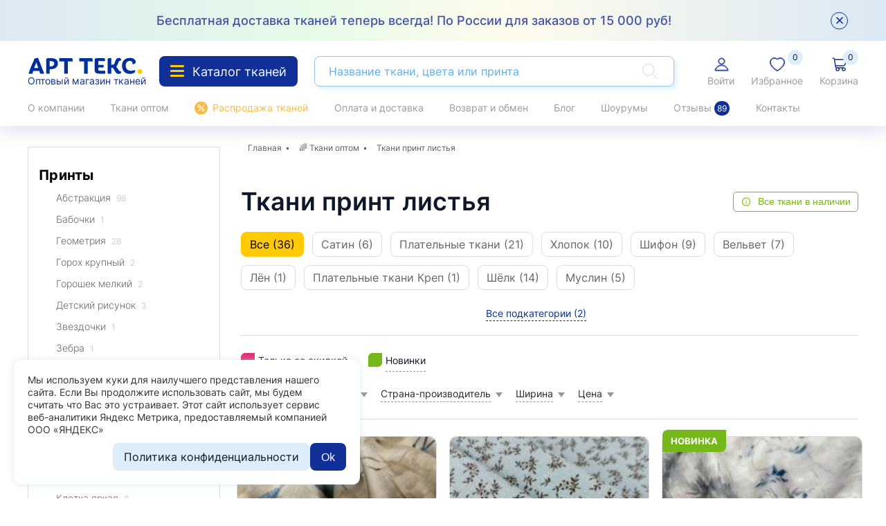

--- FILE ---
content_type: text/html; charset=UTF-8
request_url: https://art-texx.ru/catalog/prints-20/
body_size: 62498
content:
<!DOCTYPE html>
<html lang="ru">


<head>
    <meta charset="utf-8">
    <meta http-equiv="X-UA-Compatible" content="IE=edge">
    <title>Ткани принт листья — Интернет-магазин тканей «Арт-Текс»</title>

    <meta name="theme-color" content="">
    <meta name="viewport" content="width=device-width, user-scalable=no, initial-scale=1.0, maximum-scale=1.0, minimum-scale=1.0">
    <link rel="shortcut icon" href="/favicon.svg" type="image/svg">
    <!--link rel="apple-touch-icon" href="/img/favicons/apple-touch-icon.png">
    <link rel="apple-touch-icon" sizes="57x57" href="/img/favicons/apple-touch-icon-57x57.png">
    <link rel="apple-touch-icon" sizes="72x72" href="/img/favicons/apple-touch-icon-72x72.png">
    <link rel="apple-touch-icon" sizes="76x76" href="/img/favicons/apple-touch-icon-76x76.png">
    <link rel="apple-touch-icon" sizes="114x114" href="/img/favicons/apple-touch-icon-114x114.png">
    <link rel="apple-touch-icon" sizes="120x120" href="/img/favicons/apple-touch-icon-120x120.png">
    <link rel="apple-touch-icon" sizes="144x144" href="/img/favicons/apple-touch-icon-144x144.png">
    <link rel="apple-touch-icon" sizes="152x152" href="/img/favicons/apple-touch-icon-152x152.png">
    <link rel="apple-touch-icon" sizes="180x180" href="/img/favicons/apple-touch-icon-180x180.png"-->
    <link rel="preload" href="/fonts/icons.woff2" as="font" type="font/woff2" crossorigin>
    <link rel="preload" href="/fonts/ProximaNova-Bold.woff2" as="font" type="font/woff2" crossorigin>
    <link rel="preload" href="/fonts/ProximaNova-Semibold.woff2" as="font" type="font/woff2" crossorigin>
    <link rel="preload" href="/fonts/ProximaNova-Light.woff2" as="font" type="font/woff2" crossorigin>
    <link rel="preload" href="/fonts/ProximaNova-Regular.woff2" as="font" type="font/woff2" crossorigin>

    
    <meta name="description" content="Ткани принт листья. Интернет-магазин тканей «Арт-Текс». ⚡Оптовые цены. Более 2000 тканей в каталоге. Работаем с ведущими фабриками и брендами одежды России и СНГ. Отправка в день оплаты. Быстрая доставка тканей по России и СНГ. Бесплатные образцы тканей.">
<meta name="google-site-verification" content="smlZdomRFzbcSn3zQACkBY61iMBeDK-tNpFqHcnoYEs">
<meta name="yandex-verification" content="5cdd31cf87c4cae3">
<meta name="csrf-param" content="_csrf">
<meta name="csrf-token" content="IpaljXGiI2eaou09WSMS7lNhCEXDRRFcHISLAfIn3KgPu-DrOMBsIMDroF8paXOJDBlhcLYdWAt6wLh4px-FwQ==">

<link href="https://art-texx.ru/catalog/prints-20/" rel="canonical">
<link href="/styles/libs.min.css?v=1654005772" rel="stylesheet">
<link href="/styles/main.min.css?v=1762861221" rel="stylesheet">
<link href="/styles/style.css?v=1740661318" rel="stylesheet">
<link href="/styles/cart-style.css?v=1654005772" rel="stylesheet">
<link href="/styles/style-new.css?v=1764243737" rel="stylesheet">
<link href="/styles/new.css?v=1725344656" rel="stylesheet">
<link href="/ext/extended.css?v=1765369267" rel="stylesheet"><!-- JivoSite -->
<script>
setTimeout(function() {
const scriptJivo = document.createElement('script');
scriptJivo.src = "https://code.jivosite.com/widget/GCUZLpGsoA";
document.head.append(scriptJivo);
}, 5000)
</script>

<script type="application/ld+json">[
    {
        "@context": "https://schema.org",
        "@type": "SaleEvent",
        "name": "💥Распродажа тканей 2026",
        "description": "Большая распродажа тканей 2026.",
        "startDate": "2026-01-01T17:00:00",
        "endDate": "2026-12-31T17:00:00",
        "url": "https://art-texx.ru/catalog/sale/",
        "image": "https://art-texx.ru/img/tkani-optom.jpg",
        "eventAttendanceMode": "MixedEventAttendanceMode",
        "location": {
            "@type": "Place",
            "address": {
                "@type": "PostalAddress",
                "addressLocality": "Пятигорск",
                "addressRegion": "Ставропольский край",
                "postalCode": "357500",
                "streetAddress": "пос. Горячеводский, рынок «Привокзальный», павильон 9205"
            }
        }
    },
    {
        "@context": "https://schema.org",
        "@type": "SaleEvent",
        "name": "🔥Бесплатные образцы тканей",
        "description": "Убедитесь в качестве! Заказывайте до 50 бесплатных образцов ткани. Доставка образцов вместе с заказом — бесплатно.",
        "startDate": "2026-01-01T17:00:00",
        "endDate": "2026-12-31T17:00:00",
        "url": "https://art-texx.ru/ordering-samples/",
        "image": "https://art-texx.ru/content/collages/thumb_big_71fdbc8a73aa8d62525fedbed14b4ac5.jpg",
        "eventAttendanceMode": "MixedEventAttendanceMode",
        "location": {
            "@type": "Place",
            "address": {
                "@type": "PostalAddress",
                "addressLocality": "Москва",
                "addressRegion": "Московская область",
                "postalCode": "101000",
                "streetAddress": "Павильон 9205"
            }
        }
    },
    {
        "@context": "https://schema.org",
        "@type": "SaleEvent",
        "name": "🔔Оптовые скидки",
        "description": "Дарим бесплатный трансфер до санатория",
        "startDate": "2023-01-01T17:00:00",
        "endDate": "2023-12-31T17:00:00",
        "url": "https://art-texx.ru/payment-and-shipping/",
        "image": "https://art-texx.ru/content/collages/thumb_big_e0079df832c03bb64f9215156ab08fb8.jpg",
        "eventAttendanceMode": "MixedEventAttendanceMode",
        "location": {
            "@type": "Place",
            "address": {
                "@type": "PostalAddress",
                "addressLocality": "Ростов-на-Дону",
                "addressRegion": "Ростовская область",
                "postalCode": "344012",
                "streetAddress": "ул. Мечникова, дом 63, офис 213М"
            }
        }
    }
]</script>
<script type="application/ld+json">{
    "@context": "https://schema.org",
    "@type": "Product",
    "name": "Ткани принт листья",
    "description": "Ткани принт листья. Интернет-магазин тканей «Арт-Текс». ⚡Оптовые цены. Более 2000 тканей в каталоге. Работаем с ведущими фабриками и брендами одежды России и СНГ. Отправка в день оплаты. Быстрая доставка тканей по России и СНГ. Бесплатные образцы тканей.",
    "url": "https://art-texx.ru/catalog/prints-20/",
    "offers": {
        "@type": "AggregateOffer",
        "availability": "https://schema.org/InStock",
        "lowPrice": 43,
        "highPrice": 752.5,
        "offerCount": "80",
        "priceCurrency": "RUB"
    },
    "aggregateRating": {
        "@type": "AggregateRating",
        "bestRating": "5",
        "ratingCount": "40",
        "ratingValue": 4.9800000000000004
    }
}</script>
<meta property="og:type" content="website">
<meta property="og:title" content="Ткани принт листья">
<meta property="og:url" content="https://art-texx.ru/catalog/prints-20/">
<meta property="og:image" content="https://art-texx.ru/content/catalog/thumb_card_19c5c193511b98fa25048a446c804168.jpg">
<meta property="og:description" content="Ткани принт листья. Интернет-магазин тканей «Арт-Текс». ⚡Оптовые цены. Более 2000 тканей в каталоге. Работаем с ведущими фабриками и брендами одежды России и СНГ. Отправка в день оплаты. Быстрая доставка тканей по России и СНГ. Бесплатные образцы тканей.">

<script type="application/ld+json">{
    "@context": "https://schema.org",
    "@type": "BreadcrumbList",
    "itemListElement": [
        {
            "@type": "ListItem",
            "position": 1,
            "item": {
                "@type": "WebPage",
                "@id": "https://art-texx.ru/",
                "name": "Главная"
            }
        },
        {
            "@type": "ListItem",
            "position": 2,
            "item": {
                "@type": "WebPage",
                "@id": "https://art-texx.ru/catalog/",
                "name": "🌈 Ткани оптом"
            }
        }
    ]
}</script>	
	<meta name="google-site-verification" content="lzDI3W25pbKDdntqwxpsyhFd4wB9CFO5wctzf471-FA" />

    <!-- catalog/catalog/category -->
	
	
	<script async type="text/javascript" src="https://analytics.alloka.ru/script/c1ebe8cdaafd594b" ></script>

    
</head>
<body class="is-header-new ">
<!-- custom html -->
<!-- Yandex.Metrika counter -->
<script>
function loadScriptPromise(url) {
    return new Promise(function(resolve, reject) {
        var head = document.getElementsByTagName('head')[0]
        var script = document.createElement('script')
        script.type = 'text/javascript'
        script.addEventListener('load', function() {
            resolve(script)
        })
        script.src = url
        head.appendChild(script)
    })
}

function getMetrika() {

    (function(m, e, t, r, i, k, a) {
        m[i] = m[i] || function() {
            (m[i].a = m[i].a || []).push(arguments)
        };
        m[i].l = 1 * new Date();
        k = e.createElement(t), a = e.getElementsByTagName(t)[0], k.async = 1, k.src = r, a.parentNode.insertBefore(k, a)
    })(window, document, "script", "https://mc.yandex.ru/metrika/tag.js", "ym");

    ym(51731816, "init", {
        clickmap: true,
        trackLinks: true,
        accurateTrackBounce: true,
        webvisor: true,
        ecommerce: "dataLayer"
    });
}

if (typeof navigator.userAgent !== "undefined") {
    if (navigator.userAgent.indexOf('Lighthouse') < 0) {
        getMetrika();
    }
} else {
    getMetrika();
}
</script>
<noscript>
    <div>
        <img src="https://mc.yandex.ru/watch/51731816" style="position:absolute; left:-9999px;" alt="" />
    </div>
</noscript>
<!-- /Yandex.Metrika counter -->
<!-- Google tag (gtag.js) -->
<script async src="https://www.googletagmanager.com/gtag/js?id=G-20YCJRBN1M"></script>
<script>
window.dataLayer = window.dataLayer || [];

function gtag() { dataLayer.push(arguments); }
gtag('js', new Date());

gtag('config', 'G-20YCJRBN1M');
</script>
<script type="text/javascript">
setTimeout("ym(51731816,'reachGoal','time_left');", 1500000);
</script>
<!-- Top.Mail.Ru counter -->
<script type="text/javascript">
var _tmr = window._tmr || (window._tmr = []);
_tmr.push({ id: "3417927", type: "pageView", start: (new Date()).getTime() });
(function(d, w, id) {
    if (d.getElementById(id)) return;
    var ts = d.createElement("script");
    ts.type = "text/javascript";
    ts.async = true;
    ts.id = id;
    ts.src = "https://top-fwz1.mail.ru/js/code.js";
    var f = function() { var s = d.getElementsByTagName("script")[0];
        s.parentNode.insertBefore(ts, s); };
    if (w.opera == "[object Opera]") { d.addEventListener("DOMContentLoaded", f, false); } else { f(); }
})(document, window, "tmr-code");
</script>
<noscript>
    <div><img src="https://top-fwz1.mail.ru/counter?id=3417927;js=na" style="position:absolute;left:-9999px;" alt="Top.Mail.Ru" /></div>
</noscript>
<!-- /Top.Mail.Ru counter --><div class="wrapper">

            
<header class="header-new">

    

            <div class="info-box active" style="display: block;">
            <div class="container info-box__inner">
                <a href="/aktsiya-teplaya-osen-dostavka-po-rossii/">Бесплатная доставка тканей теперь всегда! По России для заказов от  15 000 руб!</a>
                <button class="info-box__close js-info-box-close js-promo-close" type="button">
                    <svg width="10" height="10" aria-hidden="true">
                        <use xlink:href="/img/sprite.svg#close"></use>
                    </svg>
                </button>
            </div>
        </div>
    
     
    
    <div class="header-new__box">
        <div class="header-new-top">
            <div class="container header-new-top__inner">
                                    <a class="header-logo" href="/">
                        <img src="/img/logo.svg" alt="Арт Текс" width="169" height="26">
                        <span>Оптовый магазин тканей</span>
                    </a>
                
                <a class="menu-toggle" href="#main-menu"><span class="menu-icon"></span>Каталог тканей</a>
                <form class="search-form" action="/search/">
                    <input value="" class="search-control js-h-search-input" type="search" name="q" placeholder="Название ткани, цвета или принта">
                    <button class="btn-search" type="submit">
                        <svg width="28" height="28" aria-hidden="true">
                            <use xlink:href="/img/sprite.svg#search"></use>
                        </svg>
                        <span>Найти</span>
                    </button>
                </form>
                <div class="user-menu">

                                            <a class="user-menu__link header-login js-modal" data-modal-name="#login-modal" href="/account/login/#login-modal">
                            <svg width="24" height="24" aria-hidden="true">
                                <use xlink:href="/img/sprite.svg#accaunt"></use>
                            </svg>
                            <span>Войти</span>
                        </a>
                    

                    
                    <a href="/wishlist/" class="user-menu__link">
                        <svg width="24" height="24" aria-hidden="true">
                            <use xlink:href="/img/sprite.svg#heart"></use>
                        </svg>
                        <span>Избранное</span>
                        <span class="num js-header-favorite__quantity">0</span>
                    </a>

                    
<a href="/cart/" class="user-menu__link js_top_cart">
    <svg width="24" height="24" aria-hidden="true">
        <use xlink:href="/img/sprite.svg#cart"></use>
    </svg>
    <span>Корзина</span>
    <span class="num">0</span>
</a>


                </div>
            </div>
        </div>
    </div>

    

    <div class="header-new-bottom">
        <div class="container">
            <ul class="header-menu">
                
                                            <li><a href="/about/">О компании</a></li>
                    
                    
                
                                            <li><a href="/catalog/">Ткани оптом</a></li>
                    
                                            <li class="header-menu__sale"><a href="/catalog/sale/">Распродажа тканей</a></li>
                    
                
                                            <li><a href="/payment-and-shipping/">Оплата и доставка</a></li>
                    
                    
                
                                            <li><a href="/returns-and-exchanges/">Возврат и обмен</a></li>
                    
                    
                
                                            <li><a href="/blog/">Блог</a></li>
                    
                    
                
                                            <li><a href="/showrooms/">Шоурумы</a></li>
                    
                    
                
                                                <li><a href="/reviews/">Отзывы <span>89</span></a></li>
                    
                    
                
                                            <li><a href="/contacts/">Контакты</a></li>
                    
                    
                            </ul>
        </div>
    </div>

    <div class="main-menu" id="main-menu-mobile">
    <div class="main-menu__inner">
        <div class="main-menu__bg-wrapper">
            <div class="main-menu__sections">
                <div class="main-menu__link-wrapper">
                    <a href="/catalog/new/">Новинки</a>
                    <span class="main-menu__label main-menu__label--blue">NEW</span>
                </div>
                <a href="/catalog/sale/">Скидки %</a>
                <a href="/catalog/hit/">Хиты ★</a>
            </div>
            <div class="main-menu__categories-title">
                КАТАЛОГ ТКАНЕЙ
            </div>
            <div class="main-menu__categories">
                <div class="main-menu__categories-tabs">

                    <a href="#menu-name">Вид ткани</a>
                    <a href="#menu-сolor">По цвету</a>
                    <a href="#menu-prints">По принтам</a>
                                            <a href="#po-primeneniu">По применению</a>
                                        <a href="#menu-country">По стране-производителю</a>
                    <a href="#menu-season">По сезону</a>
                </div>

                <div class="main-menu__categories-box navbar-right" id="menu-name">
                    <div class="main-menu__categories-back js-menu-back">
                        <i class="icon icon-navigate-up-arrow"></i>
                        НАЗАД
                    </div>
                    <div class="main-menu__categories-name">
                        По названию
                    </div>
                    <ul>

                        
                            <li class="category-menu-mob ">
                                <a class="category-menu-link-item" href="/catalog/barbi/">
                                    <div class="category-menu-name">Барби</div>&nbsp;<span class="category-quantity">
                                                16 </span>
                                </a>
                                <button class="button-mob-sub" type="button">
                                    <i class="icon icon-navigate-up-arrow"></i>
                                </button>
                                                                    <ul>
                                                                                    <li class="">
                                                <a class="category-menu-link-item" href="/catalog/barbi-print-2/">
                                                    <span class="category-menu-name">Принт</span>&nbsp;
                                                    <span class="num category-quantity">12</span>
                                                </a>
                                            </li>
                                                                            </ul>
                                                            </li>
                        
                            <li class="category-menu-mob ">
                                <a class="category-menu-link-item" href="/catalog/velvet/">
                                    <div class="category-menu-name">Вельвет</div>&nbsp;<span class="category-quantity">
                                                37 </span>
                                </a>
                                <button class="button-mob-sub" type="button">
                                    <i class="icon icon-navigate-up-arrow"></i>
                                </button>
                                                                    <ul>
                                                                                    <li class="">
                                                <a class="category-menu-link-item" href="/catalog/krupnyj-rubcik/">
                                                    <span class="category-menu-name">Крупный рубчик</span>&nbsp;
                                                    <span class="num category-quantity">8</span>
                                                </a>
                                            </li>
                                                                                    <li class="">
                                                <a class="category-menu-link-item" href="/catalog/melkij-rubcik/">
                                                    <span class="category-menu-name">Мелкий рубчик</span>&nbsp;
                                                    <span class="num category-quantity">10</span>
                                                </a>
                                            </li>
                                                                                    <li class="">
                                                <a class="category-menu-link-item" href="/catalog/velvet-print/">
                                                    <span class="category-menu-name">Принт</span>&nbsp;
                                                    <span class="num category-quantity">19</span>
                                                </a>
                                            </li>
                                                                            </ul>
                                                            </li>
                        
                            <li class="category-menu-mob ">
                                <a class="category-menu-link-item" href="/catalog/velour/">
                                    <div class="category-menu-name">Велюр</div>&nbsp;<span class="category-quantity">
                                                0 </span>
                                </a>
                                <button class="button-mob-sub" type="button">
                                    <i class="icon icon-navigate-up-arrow"></i>
                                </button>
                                                                    <ul>
                                                                            </ul>
                                                            </li>
                        
                            <li class="category-menu-mob ">
                                <a class="category-menu-link-item" href="/catalog/gabardin/">
                                    <div class="category-menu-name">Габардин</div>&nbsp;<span class="category-quantity">
                                                4 </span>
                                </a>
                                <button class="button-mob-sub" type="button">
                                    <i class="icon icon-navigate-up-arrow"></i>
                                </button>
                                                                    <ul>
                                                                                    <li class="">
                                                <a class="category-menu-link-item" href="/catalog/gabardin-print/">
                                                    <span class="category-menu-name">Принт</span>&nbsp;
                                                    <span class="num category-quantity">4</span>
                                                </a>
                                            </li>
                                                                            </ul>
                                                            </li>
                        
                            <li class="category-menu-mob ">
                                <a class="category-menu-link-item" href="/catalog/jeans/">
                                    <div class="category-menu-name">Джинс</div>&nbsp;<span class="category-quantity">
                                                0 </span>
                                </a>
                                <button class="button-mob-sub" type="button">
                                    <i class="icon icon-navigate-up-arrow"></i>
                                </button>
                                                                    <ul>
                                                                            </ul>
                                                            </li>
                        
                            <li class="category-menu-mob ">
                                <a class="category-menu-link-item" href="/catalog/jaccard/">
                                    <div class="category-menu-name">Жаккард</div>&nbsp;<span class="category-quantity">
                                                58 </span>
                                </a>
                                <button class="button-mob-sub" type="button">
                                    <i class="icon icon-navigate-up-arrow"></i>
                                </button>
                                                                    <ul>
                                                                                    <li class="">
                                                <a class="category-menu-link-item" href="/catalog/platelnyj-2/">
                                                    <span class="category-menu-name">Плательный</span>&nbsp;
                                                    <span class="num category-quantity">8</span>
                                                </a>
                                            </li>
                                                                                    <li class="">
                                                <a class="category-menu-link-item" href="/catalog/podkladocnyj/">
                                                    <span class="category-menu-name">Подкладочный</span>&nbsp;
                                                    <span class="num category-quantity">11</span>
                                                </a>
                                            </li>
                                                                                    <li class="">
                                                <a class="category-menu-link-item" href="/catalog/trikotaz/">
                                                    <span class="category-menu-name">Трикотаж</span>&nbsp;
                                                    <span class="num category-quantity">2</span>
                                                </a>
                                            </li>
                                                                                    <li class="">
                                                <a class="category-menu-link-item" href="/catalog/jaccard-print/">
                                                    <span class="category-menu-name">Принт</span>&nbsp;
                                                    <span class="num category-quantity">47</span>
                                                </a>
                                            </li>
                                                                            </ul>
                                                            </li>
                        
                            <li class="category-menu-mob ">
                                <a class="category-menu-link-item" href="/catalog/suede/">
                                    <div class="category-menu-name">Замша</div>&nbsp;<span class="category-quantity">
                                                6 </span>
                                </a>
                                <button class="button-mob-sub" type="button">
                                    <i class="icon icon-navigate-up-arrow"></i>
                                </button>
                                                            </li>
                        
                            <li class="category-menu-mob ">
                                <a class="category-menu-link-item" href="/catalog/ecoleather/">
                                    <div class="category-menu-name">Кожа искусственная</div>&nbsp;<span class="category-quantity">
                                                19 </span>
                                </a>
                                <button class="button-mob-sub" type="button">
                                    <i class="icon icon-navigate-up-arrow"></i>
                                </button>
                                                                    <ul>
                                                                                    <li class="">
                                                <a class="category-menu-link-item" href="/catalog/perforated/">
                                                    <span class="category-menu-name">C перфорацией</span>&nbsp;
                                                    <span class="num category-quantity">1</span>
                                                </a>
                                            </li>
                                                                                    <li class="">
                                                <a class="category-menu-link-item" href="/catalog/glancevaa/">
                                                    <span class="category-menu-name">Глянцевая</span>&nbsp;
                                                    <span class="num category-quantity">11</span>
                                                </a>
                                            </li>
                                                                                    <li class="">
                                                <a class="category-menu-link-item" href="/catalog/koza-matovaa/">
                                                    <span class="category-menu-name">Кожа матовая</span>&nbsp;
                                                    <span class="num category-quantity">2</span>
                                                </a>
                                            </li>
                                                                                    <li class="">
                                                <a class="category-menu-link-item" href="/catalog/leather-pearl/">
                                                    <span class="category-menu-name">Кожа перламутровая</span>&nbsp;
                                                    <span class="num category-quantity">1</span>
                                                </a>
                                            </li>
                                                                                    <li class="">
                                                <a class="category-menu-link-item" href="/catalog/shammy/">
                                                    <span class="category-menu-name">На замшевой основе</span>&nbsp;
                                                    <span class="num category-quantity">1</span>
                                                </a>
                                            </li>
                                                                                    <li class="">
                                                <a class="category-menu-link-item" href="/catalog/na-mehu/">
                                                    <span class="category-menu-name">На меху</span>&nbsp;
                                                    <span class="num category-quantity">1</span>
                                                </a>
                                            </li>
                                                                                    <li class="">
                                                <a class="category-menu-link-item" href="/catalog/na-flise/">
                                                    <span class="category-menu-name">На флисе</span>&nbsp;
                                                    <span class="num category-quantity">1</span>
                                                </a>
                                            </li>
                                                                                    <li class="">
                                                <a class="category-menu-link-item" href="/catalog/pod-reptiliu/">
                                                    <span class="category-menu-name">Под рептилию</span>&nbsp;
                                                    <span class="num category-quantity">3</span>
                                                </a>
                                            </li>
                                                                                    <li class="">
                                                <a class="category-menu-link-item" href="/catalog/knitted-base/">
                                                    <span class="category-menu-name">Трикотажная основа</span>&nbsp;
                                                    <span class="num category-quantity">12</span>
                                                </a>
                                            </li>
                                                                            </ul>
                                                            </li>
                        
                            <li class="category-menu-mob ">
                                <a class="category-menu-link-item" href="/catalog/suiting/">
                                    <div class="category-menu-name">Костюмные ткани</div>&nbsp;<span class="category-quantity">
                                                125 </span>
                                </a>
                                <button class="button-mob-sub" type="button">
                                    <i class="icon icon-navigate-up-arrow"></i>
                                </button>
                                                                    <ul>
                                                                                    <li class="">
                                                <a class="category-menu-link-item" href="/catalog/jacquard/">
                                                    <span class="category-menu-name">Жаккард</span>&nbsp;
                                                    <span class="num category-quantity">1</span>
                                                </a>
                                            </li>
                                                                                    <li class="">
                                                <a class="category-menu-link-item" href="/catalog/solid-2/">
                                                    <span class="category-menu-name">Однотонные</span>&nbsp;
                                                    <span class="num category-quantity">67</span>
                                                </a>
                                            </li>
                                                                                    <li class="">
                                                <a class="category-menu-link-item" href="/catalog/pikacu/">
                                                    <span class="category-menu-name">Пикачу</span>&nbsp;
                                                    <span class="num category-quantity">10</span>
                                                </a>
                                            </li>
                                                                                    <li class="">
                                                <a class="category-menu-link-item" href="/catalog/print-3/">
                                                    <span class="category-menu-name">Принт</span>&nbsp;
                                                    <span class="num category-quantity">48</span>
                                                </a>
                                            </li>
                                                                            </ul>
                                                            </li>
                        
                            <li class="category-menu-mob ">
                                <a class="category-menu-link-item" href="/catalog/crep/">
                                    <div class="category-menu-name">Креп</div>&nbsp;<span class="category-quantity">
                                                47 </span>
                                </a>
                                <button class="button-mob-sub" type="button">
                                    <i class="icon icon-navigate-up-arrow"></i>
                                </button>
                                                            </li>
                        
                            <li class="category-menu-mob ">
                                <a class="category-menu-link-item" href="/catalog/lace/">
                                    <div class="category-menu-name">Кружево и гипюр</div>&nbsp;<span class="category-quantity">
                                                7 </span>
                                </a>
                                <button class="button-mob-sub" type="button">
                                    <i class="icon icon-navigate-up-arrow"></i>
                                </button>
                                                                    <ul>
                                                                                    <li class="">
                                                <a class="category-menu-link-item" href="/catalog/lace-strech/">
                                                    <span class="category-menu-name">Гипюр стретч</span>&nbsp;
                                                    <span class="num category-quantity">2</span>
                                                </a>
                                            </li>
                                                                                    <li class="">
                                                <a class="category-menu-link-item" href="/catalog/lace-4/">
                                                    <span class="category-menu-name">Кружево не стретч</span>&nbsp;
                                                    <span class="num category-quantity">4</span>
                                                </a>
                                            </li>
                                                                                    <li class="">
                                                <a class="category-menu-link-item" href="/catalog/lace-3/">
                                                    <span class="category-menu-name">Кружево флок</span>&nbsp;
                                                    <span class="num category-quantity">1</span>
                                                </a>
                                            </li>
                                                                            </ul>
                                                            </li>
                        
                            <li class="category-menu-mob ">
                                <a class="category-menu-link-item" href="/catalog/crash/">
                                    <div class="category-menu-name">Крэш (жатка, кринкл)</div>&nbsp;<span class="category-quantity">
                                                66 </span>
                                </a>
                                <button class="button-mob-sub" type="button">
                                    <i class="icon icon-navigate-up-arrow"></i>
                                </button>
                                                            </li>
                        
                            <li class="category-menu-mob ">
                                <a class="category-menu-link-item" href="/catalog/kupra/">
                                    <div class="category-menu-name">Купра (купро)</div>&nbsp;<span class="category-quantity">
                                                18 </span>
                                </a>
                                <button class="button-mob-sub" type="button">
                                    <i class="icon icon-navigate-up-arrow"></i>
                                </button>
                                                            </li>
                        
                            <li class="category-menu-mob ">
                                <a class="category-menu-link-item" href="/catalog/jackets/">
                                    <div class="category-menu-name">Курточные</div>&nbsp;<span class="category-quantity">
                                                28 </span>
                                </a>
                                <button class="button-mob-sub" type="button">
                                    <i class="icon icon-navigate-up-arrow"></i>
                                </button>
                                                                    <ul>
                                                                                    <li class="">
                                                <a class="category-menu-link-item" href="/catalog/rainwear/">
                                                    <span class="category-menu-name">Плащевка</span>&nbsp;
                                                    <span class="num category-quantity">22</span>
                                                </a>
                                            </li>
                                                                                    <li class="">
                                                <a class="category-menu-link-item" href="/catalog/print-6/">
                                                    <span class="category-menu-name">Принт</span>&nbsp;
                                                    <span class="num category-quantity">9</span>
                                                </a>
                                            </li>
                                                                                    <li class="">
                                                <a class="category-menu-link-item" href="/catalog/vodonepronicaemaa/">
                                                    <span class="category-menu-name">Водонепроницаемая</span>&nbsp;
                                                    <span class="num category-quantity">5</span>
                                                </a>
                                            </li>
                                                                            </ul>
                                                            </li>
                        
                            <li class="category-menu-mob ">
                                <a class="category-menu-link-item" href="/catalog/len/">
                                    <div class="category-menu-name">Лён</div>&nbsp;<span class="category-quantity">
                                                74 </span>
                                </a>
                                <button class="button-mob-sub" type="button">
                                    <i class="icon icon-navigate-up-arrow"></i>
                                </button>
                                                                    <ul>
                                                                                    <li class="">
                                                <a class="category-menu-link-item" href="/catalog/viskoznyj/">
                                                    <span class="category-menu-name">Вискозный</span>&nbsp;
                                                    <span class="num category-quantity">28</span>
                                                </a>
                                            </li>
                                                                                    <li class="">
                                                <a class="category-menu-link-item" href="/catalog/linen-embroidery/">
                                                    <span class="category-menu-name">Вышивка</span>&nbsp;
                                                    <span class="num category-quantity">2</span>
                                                </a>
                                            </li>
                                                                                    <li class="">
                                                <a class="category-menu-link-item" href="/catalog/ne-stretc/">
                                                    <span class="category-menu-name">Не стретч</span>&nbsp;
                                                    <span class="num category-quantity">56</span>
                                                </a>
                                            </li>
                                                                                    <li class="">
                                                <a class="category-menu-link-item" href="/catalog/linen/">
                                                    <span class="category-menu-name">Однотонный</span>&nbsp;
                                                    <span class="num category-quantity">17</span>
                                                </a>
                                            </li>
                                                                                    <li class="">
                                                <a class="category-menu-link-item" href="/catalog/linen-print/">
                                                    <span class="category-menu-name">Принт</span>&nbsp;
                                                    <span class="num category-quantity">2</span>
                                                </a>
                                            </li>
                                                                                    <li class="">
                                                <a class="category-menu-link-item" href="/catalog/slab/">
                                                    <span class="category-menu-name">Слаб</span>&nbsp;
                                                    <span class="num category-quantity">9</span>
                                                </a>
                                            </li>
                                                                                    <li class="">
                                                <a class="category-menu-link-item" href="/catalog/smesovyj/">
                                                    <span class="category-menu-name">Смесовый</span>&nbsp;
                                                    <span class="num category-quantity">39</span>
                                                </a>
                                            </li>
                                                                                    <li class="">
                                                <a class="category-menu-link-item" href="/catalog/stretc/">
                                                    <span class="category-menu-name">Стретч</span>&nbsp;
                                                    <span class="num category-quantity">7</span>
                                                </a>
                                            </li>
                                                                            </ul>
                                                            </li>
                        
                            <li class="category-menu-mob ">
                                <a class="category-menu-link-item" href="/catalog/muslin/">
                                    <div class="category-menu-name">Муслин</div>&nbsp;<span class="category-quantity">
                                                34 </span>
                                </a>
                                <button class="button-mob-sub" type="button">
                                    <i class="icon icon-navigate-up-arrow"></i>
                                </button>
                                                                    <ul>
                                                                                    <li class="">
                                                <a class="category-menu-link-item" href="/catalog/muslin-dvuhslojnyj/">
                                                    <span class="category-menu-name">Двухслойный</span>&nbsp;
                                                    <span class="num category-quantity">24</span>
                                                </a>
                                            </li>
                                                                                    <li class="">
                                                <a class="category-menu-link-item" href="/catalog/muslin-print/">
                                                    <span class="category-menu-name">Принт</span>&nbsp;
                                                    <span class="num category-quantity">10</span>
                                                </a>
                                            </li>
                                                                            </ul>
                                                            </li>
                        
                            <li class="category-menu-mob ">
                                <a class="category-menu-link-item" href="/catalog/sequins/">
                                    <div class="category-menu-name">Пайетки</div>&nbsp;<span class="category-quantity">
                                                20 </span>
                                </a>
                                <button class="button-mob-sub" type="button">
                                    <i class="icon icon-navigate-up-arrow"></i>
                                </button>
                                                                    <ul>
                                                                                    <li class="">
                                                <a class="category-menu-link-item" href="/catalog/pajetki-getsbi/">
                                                    <span class="category-menu-name">«Гэтсби»</span>&nbsp;
                                                    <span class="num category-quantity">3</span>
                                                </a>
                                            </li>
                                                                                    <li class="">
                                                <a class="category-menu-link-item" href="/catalog/pajetki-na-trikotaznoj-osnove/">
                                                    <span class="category-menu-name">На трикотажной основе</span>&nbsp;
                                                    <span class="num category-quantity">14</span>
                                                </a>
                                            </li>
                                                                                    <li class="">
                                                <a class="category-menu-link-item" href="/catalog/solid-3/">
                                                    <span class="category-menu-name">Однотонные</span>&nbsp;
                                                    <span class="num category-quantity">15</span>
                                                </a>
                                            </li>
                                                                                    <li class="">
                                                <a class="category-menu-link-item" href="/catalog/sequins-print-2/">
                                                    <span class="category-menu-name">Принт</span>&nbsp;
                                                    <span class="num category-quantity">5</span>
                                                </a>
                                            </li>
                                                                            </ul>
                                                            </li>
                        
                            <li class="category-menu-mob ">
                                <a class="category-menu-link-item" href="/catalog/overcoat-fabric/">
                                    <div class="category-menu-name">Пальтовые ткани</div>&nbsp;<span class="category-quantity">
                                                6 </span>
                                </a>
                                <button class="button-mob-sub" type="button">
                                    <i class="icon icon-navigate-up-arrow"></i>
                                </button>
                                                                    <ul>
                                                                                    <li class="">
                                                <a class="category-menu-link-item" href="/catalog/cashmere/">
                                                    <span class="category-menu-name">Кашемир</span>&nbsp;
                                                    <span class="num category-quantity">4</span>
                                                </a>
                                            </li>
                                                                                    <li class="">
                                                <a class="category-menu-link-item" href="/catalog/karakul/">
                                                    <span class="category-menu-name">Каракуль</span>&nbsp;
                                                    <span class="num category-quantity">1</span>
                                                </a>
                                            </li>
                                                                                    <li class="">
                                                <a class="category-menu-link-item" href="/catalog/dublenka/">
                                                    <span class="category-menu-name">Дублёнка</span>&nbsp;
                                                    <span class="num category-quantity">1</span>
                                                </a>
                                            </li>
                                                                            </ul>
                                                            </li>
                        
                            <li class="category-menu-mob ">
                                <a class="category-menu-link-item" href="/catalog/dress-fabric/">
                                    <div class="category-menu-name">Плательные ткани</div>&nbsp;<span class="category-quantity">
                                                45 </span>
                                </a>
                                <button class="button-mob-sub" type="button">
                                    <i class="icon icon-navigate-up-arrow"></i>
                                </button>
                                                                    <ul>
                                                                                    <li class="">
                                                <a class="category-menu-link-item" href="/catalog/viscose/">
                                                    <span class="category-menu-name">Вискоза</span>&nbsp;
                                                    <span class="num category-quantity">6</span>
                                                </a>
                                            </li>
                                                                                    <li class="">
                                                <a class="category-menu-link-item" href="/catalog/krep-2/">
                                                    <span class="category-menu-name">Креп</span>&nbsp;
                                                    <span class="num category-quantity">34</span>
                                                </a>
                                            </li>
                                                                                    <li class="">
                                                <a class="category-menu-link-item" href="/catalog/mango/">
                                                    <span class="category-menu-name">Манго</span>&nbsp;
                                                    <span class="num category-quantity">11</span>
                                                </a>
                                            </li>
                                                                                    <li class="">
                                                <a class="category-menu-link-item" href="/catalog/dress-fabric-print/">
                                                    <span class="category-menu-name">Принт</span>&nbsp;
                                                    <span class="num category-quantity">5</span>
                                                </a>
                                            </li>
                                                                                    <li class="">
                                                <a class="category-menu-link-item" href="/catalog/supersoft/">
                                                    <span class="category-menu-name">Супер Софт однотонный</span>&nbsp;
                                                    <span class="num category-quantity">6</span>
                                                </a>
                                            </li>
                                                                                    <li class="">
                                                <a class="category-menu-link-item" href="/catalog/abajnye/">
                                                    <span class="category-menu-name">Абайные</span>&nbsp;
                                                    <span class="num category-quantity">3</span>
                                                </a>
                                            </li>
                                                                            </ul>
                                                            </li>
                        
                            <li class="category-menu-mob ">
                                <a class="category-menu-link-item" href="/catalog/lining/">
                                    <div class="category-menu-name">Подкладка</div>&nbsp;<span class="category-quantity">
                                                41 </span>
                                </a>
                                <button class="button-mob-sub" type="button">
                                    <i class="icon icon-navigate-up-arrow"></i>
                                </button>
                                                                    <ul>
                                                                                    <li class="">
                                                <a class="category-menu-link-item" href="/catalog/jacquard-2/">
                                                    <span class="category-menu-name">Жаккард</span>&nbsp;
                                                    <span class="num category-quantity">11</span>
                                                </a>
                                            </li>
                                                                                    <li class="">
                                                <a class="category-menu-link-item" href="/catalog/solid-4/">
                                                    <span class="category-menu-name">Трикотажная однотонная</span>&nbsp;
                                                    <span class="num category-quantity">29</span>
                                                </a>
                                            </li>
                                                                                    <li class="">
                                                <a class="category-menu-link-item" href="/catalog/insulated/">
                                                    <span class="category-menu-name">Утепленная</span>&nbsp;
                                                    <span class="num category-quantity">1</span>
                                                </a>
                                            </li>
                                                                                    <li class="">
                                                <a class="category-menu-link-item" href="/catalog/poliviskoza/">
                                                    <span class="category-menu-name">Поливискоза</span>&nbsp;
                                                    <span class="num category-quantity">37</span>
                                                </a>
                                            </li>
                                                                                    <li class="">
                                                <a class="category-menu-link-item" href="/catalog/lining-print-2/">
                                                    <span class="category-menu-name">Принт</span>&nbsp;
                                                    <span class="num category-quantity">8</span>
                                                </a>
                                            </li>
                                                                            </ul>
                                                            </li>
                        
                            <li class="category-menu-mob ">
                                <a class="category-menu-link-item" href="/catalog/rubcik/">
                                    <div class="category-menu-name">Рубчик</div>&nbsp;<span class="category-quantity">
                                                12 </span>
                                </a>
                                <button class="button-mob-sub" type="button">
                                    <i class="icon icon-navigate-up-arrow"></i>
                                </button>
                                                                    <ul>
                                                                                    <li class="">
                                                <a class="category-menu-link-item" href="/catalog/trikotaz-2/">
                                                    <span class="category-menu-name">Трикотаж</span>&nbsp;
                                                    <span class="num category-quantity">12</span>
                                                </a>
                                            </li>
                                                                            </ul>
                                                            </li>
                        
                            <li class="category-menu-mob ">
                                <a class="category-menu-link-item" href="/catalog/sateen/">
                                    <div class="category-menu-name">Сатин</div>&nbsp;<span class="category-quantity">
                                                235 </span>
                                </a>
                                <button class="button-mob-sub" type="button">
                                    <i class="icon icon-navigate-up-arrow"></i>
                                </button>
                                                                    <ul>
                                                                                    <li class="">
                                                <a class="category-menu-link-item" href="/catalog/wedding-sateen/">
                                                    <span class="category-menu-name">Свадебный</span>&nbsp;
                                                    <span class="num category-quantity">5</span>
                                                </a>
                                            </li>
                                                                                    <li class="">
                                                <a class="category-menu-link-item" href="/catalog/sateen-odnotonniy/">
                                                    <span class="category-menu-name">Однотонный</span>&nbsp;
                                                    <span class="num category-quantity">47</span>
                                                </a>
                                            </li>
                                                                                    <li class="">
                                                <a class="category-menu-link-item" href="/catalog/atlas-2/">
                                                    <span class="category-menu-name">Атлас</span>&nbsp;
                                                    <span class="num category-quantity">16</span>
                                                </a>
                                            </li>
                                                                                    <li class="">
                                                <a class="category-menu-link-item" href="/catalog/cph/">
                                                    <span class="category-menu-name">CPH</span>&nbsp;
                                                    <span class="num category-quantity">8</span>
                                                </a>
                                            </li>
                                                                                    <li class="">
                                                <a class="category-menu-link-item" href="/catalog/russkij-satin/">
                                                    <span class="category-menu-name">Русский сатин</span>&nbsp;
                                                    <span class="num category-quantity">33</span>
                                                </a>
                                            </li>
                                                                                    <li class="">
                                                <a class="category-menu-link-item" href="/catalog/plotnyj/">
                                                    <span class="category-menu-name">Плотный</span>&nbsp;
                                                    <span class="num category-quantity">41</span>
                                                </a>
                                            </li>
                                                                                    <li class="">
                                                <a class="category-menu-link-item" href="/catalog/dla-platev-i-odezdy/">
                                                    <span class="category-menu-name">Для платьев и одежды</span>&nbsp;
                                                    <span class="num category-quantity">118</span>
                                                </a>
                                            </li>
                                                                                    <li class="">
                                                <a class="category-menu-link-item" href="/catalog/kres-zatka/">
                                                    <span class="category-menu-name">Крэш (жатка)</span>&nbsp;
                                                    <span class="num category-quantity">35</span>
                                                </a>
                                            </li>
                                                                                    <li class="">
                                                <a class="category-menu-link-item" href="/catalog/podkladocnyj-satin/">
                                                    <span class="category-menu-name">Подкладочный сатин</span>&nbsp;
                                                    <span class="num category-quantity">11</span>
                                                </a>
                                            </li>
                                                                                    <li class="">
                                                <a class="category-menu-link-item" href="/catalog/stretc-3/">
                                                    <span class="category-menu-name">Стретч</span>&nbsp;
                                                    <span class="num category-quantity">23</span>
                                                </a>
                                            </li>
                                                                                    <li class="">
                                                <a class="category-menu-link-item" href="/catalog/matovyj/">
                                                    <span class="category-menu-name">Матовый</span>&nbsp;
                                                    <span class="num category-quantity">30</span>
                                                </a>
                                            </li>
                                                                                    <li class="">
                                                <a class="category-menu-link-item" href="/catalog/sateen-print/">
                                                    <span class="category-menu-name">Принт</span>&nbsp;
                                                    <span class="num category-quantity">41</span>
                                                </a>
                                            </li>
                                                                                    <li class="">
                                                <a class="category-menu-link-item" href="/catalog/krep/">
                                                    <span class="category-menu-name">Креп</span>&nbsp;
                                                    <span class="num category-quantity">28</span>
                                                </a>
                                            </li>
                                                                            </ul>
                                                            </li>
                        
                            <li class="category-menu-mob ">
                                <a class="category-menu-link-item" href="/catalog/mesh-fabric/">
                                    <div class="category-menu-name">Сеточки</div>&nbsp;<span class="category-quantity">
                                                40 </span>
                                </a>
                                <button class="button-mob-sub" type="button">
                                    <i class="icon icon-navigate-up-arrow"></i>
                                </button>
                                                                    <ul>
                                                                                    <li class="">
                                                <a class="category-menu-link-item" href="/catalog/korea/">
                                                    <span class="category-menu-name">Корея</span>&nbsp;
                                                    <span class="num category-quantity">5</span>
                                                </a>
                                            </li>
                                                                                    <li class="">
                                                <a class="category-menu-link-item" href="/catalog/kitaj/">
                                                    <span class="category-menu-name">Китай</span>&nbsp;
                                                    <span class="num category-quantity">3</span>
                                                </a>
                                            </li>
                                                                                    <li class="">
                                                <a class="category-menu-link-item" href="/catalog/simple/">
                                                    <span class="category-menu-name">Простая</span>&nbsp;
                                                    <span class="num category-quantity">31</span>
                                                </a>
                                            </li>
                                                                            </ul>
                                                            </li>
                        
                            <li class="category-menu-mob ">
                                <a class="category-menu-link-item" href="/catalog/stretch/">
                                    <div class="category-menu-name">Стретч</div>&nbsp;<span class="category-quantity">
                                                118 </span>
                                </a>
                                <button class="button-mob-sub" type="button">
                                    <i class="icon icon-navigate-up-arrow"></i>
                                </button>
                                                            </li>
                        
                            <li class="category-menu-mob ">
                                <a class="category-menu-link-item" href="/catalog/super-soft/">
                                    <div class="category-menu-name">Супер Софт</div>&nbsp;<span class="category-quantity">
                                                0 </span>
                                </a>
                                <button class="button-mob-sub" type="button">
                                    <i class="icon icon-navigate-up-arrow"></i>
                                </button>
                                                                    <ul>
                                                                            </ul>
                                                            </li>
                        
                            <li class="category-menu-mob ">
                                <a class="category-menu-link-item" href="/catalog/tvill/">
                                    <div class="category-menu-name">Твил</div>&nbsp;<span class="category-quantity">
                                                8 </span>
                                </a>
                                <button class="button-mob-sub" type="button">
                                    <i class="icon icon-navigate-up-arrow"></i>
                                </button>
                                                                    <ul>
                                                                                    <li class="">
                                                <a class="category-menu-link-item" href="/catalog/stapel/">
                                                    <span class="category-menu-name">Штапель</span>&nbsp;
                                                    <span class="num category-quantity">1</span>
                                                </a>
                                            </li>
                                                                                    <li class="">
                                                <a class="category-menu-link-item" href="/catalog/platelnyj/">
                                                    <span class="category-menu-name">Плательный</span>&nbsp;
                                                    <span class="num category-quantity">2</span>
                                                </a>
                                            </li>
                                                                                    <li class="">
                                                <a class="category-menu-link-item" href="/catalog/kostumnyj/">
                                                    <span class="category-menu-name">Костюмный</span>&nbsp;
                                                    <span class="num category-quantity">6</span>
                                                </a>
                                            </li>
                                                                            </ul>
                                                            </li>
                        
                            <li class="category-menu-mob ">
                                <a class="category-menu-link-item" href="/catalog/tvil/">
                                    <div class="category-menu-name">Твил</div>&nbsp;<span class="category-quantity">
                                                2 </span>
                                </a>
                                <button class="button-mob-sub" type="button">
                                    <i class="icon icon-navigate-up-arrow"></i>
                                </button>
                                                            </li>
                        
                            <li class="category-menu-mob ">
                                <a class="category-menu-link-item" href="/catalog/knit-wear/">
                                    <div class="category-menu-name">Трикотаж</div>&nbsp;<span class="category-quantity">
                                                196 </span>
                                </a>
                                <button class="button-mob-sub" type="button">
                                    <i class="icon icon-navigate-up-arrow"></i>
                                </button>
                                                                    <ul>
                                                                                    <li class="">
                                                <a class="category-menu-link-item" href="/catalog/angora/">
                                                    <span class="category-menu-name">Ангора</span>&nbsp;
                                                    <span class="num category-quantity">5</span>
                                                </a>
                                            </li>
                                                                                    <li class="">
                                                <a class="category-menu-link-item" href="/catalog/viscose-2/">
                                                    <span class="category-menu-name">Вискозный</span>&nbsp;
                                                    <span class="num category-quantity">15</span>
                                                </a>
                                            </li>
                                                                                    <li class="">
                                                <a class="category-menu-link-item" href="/catalog/knitted/">
                                                    <span class="category-menu-name">Вязаный</span>&nbsp;
                                                    <span class="num category-quantity">39</span>
                                                </a>
                                            </li>
                                                                                    <li class="">
                                                <a class="category-menu-link-item" href="/catalog/jersey/">
                                                    <span class="category-menu-name">Джерси</span>&nbsp;
                                                    <span class="num category-quantity">34</span>
                                                </a>
                                            </li>
                                                                                    <li class="">
                                                <a class="category-menu-link-item" href="/catalog/knitting-jackard/">
                                                    <span class="category-menu-name">Жаккард</span>&nbsp;
                                                    <span class="num category-quantity">38</span>
                                                </a>
                                            </li>
                                                                                    <li class="">
                                                <a class="category-menu-link-item" href="/catalog/kanadaelastan/">
                                                    <span class="category-menu-name">Канада/Эластан</span>&nbsp;
                                                    <span class="num category-quantity">2</span>
                                                </a>
                                            </li>
                                                                                    <li class="">
                                                <a class="category-menu-link-item" href="/catalog/lajkrakupalnik/">
                                                    <span class="category-menu-name">Лайкра(купальник)</span>&nbsp;
                                                    <span class="num category-quantity">2</span>
                                                </a>
                                            </li>
                                                                                    <li class="">
                                                <a class="category-menu-link-item" href="/catalog/trikotaz-polo/">
                                                    <span class="category-menu-name">Лакоста (пике) для поло</span>&nbsp;
                                                    <span class="num category-quantity">7</span>
                                                </a>
                                            </li>
                                                                                    <li class="">
                                                <a class="category-menu-link-item" href="/catalog/lapsa/">
                                                    <span class="category-menu-name">Лапша</span>&nbsp;
                                                    <span class="num category-quantity">20</span>
                                                </a>
                                            </li>
                                                                                    <li class="">
                                                <a class="category-menu-link-item" href="/catalog/slinky/">
                                                    <span class="category-menu-name">Масло</span>&nbsp;
                                                    <span class="num category-quantity">1</span>
                                                </a>
                                            </li>
                                                                                    <li class="">
                                                <a class="category-menu-link-item" href="/catalog/print-4/">
                                                    <span class="category-menu-name">Принт</span>&nbsp;
                                                    <span class="num category-quantity">11</span>
                                                </a>
                                            </li>
                                                                                    <li class="">
                                                <a class="category-menu-link-item" href="/catalog/ribana-kitajskaa/">
                                                    <span class="category-menu-name">Рибана китайская</span>&nbsp;
                                                    <span class="num category-quantity">1</span>
                                                </a>
                                            </li>
                                                                                    <li class="">
                                                <a class="category-menu-link-item" href="/catalog/rubcik-tr/">
                                                    <span class="category-menu-name">Трикотаж в рубчик</span>&nbsp;
                                                    <span class="num category-quantity">45</span>
                                                </a>
                                            </li>
                                                                                    <li class="">
                                                <a class="category-menu-link-item" href="/catalog/heat-insulated/">
                                                    <span class="category-menu-name">Утеплённый</span>&nbsp;
                                                    <span class="num category-quantity">1</span>
                                                </a>
                                            </li>
                                                                                    <li class="">
                                                <a class="category-menu-link-item" href="/catalog/korea-2/">
                                                    <span class="category-menu-name">Корея</span>&nbsp;
                                                    <span class="num category-quantity">4</span>
                                                </a>
                                            </li>
                                                                                    <li class="">
                                                <a class="category-menu-link-item" href="/catalog/sportivnyj/">
                                                    <span class="category-menu-name">Спортивный</span>&nbsp;
                                                    <span class="num category-quantity">33</span>
                                                </a>
                                            </li>
                                                                            </ul>
                                                            </li>
                        
                            <li class="category-menu-mob ">
                                <a class="category-menu-link-item" href="/catalog/futer/">
                                    <div class="category-menu-name">Футер</div>&nbsp;<span class="category-quantity">
                                                0 </span>
                                </a>
                                <button class="button-mob-sub" type="button">
                                    <i class="icon icon-navigate-up-arrow"></i>
                                </button>
                                                            </li>
                        
                            <li class="category-menu-mob ">
                                <a class="category-menu-link-item" href="/catalog/cotton-2/">
                                    <div class="category-menu-name">Хлопок</div>&nbsp;<span class="category-quantity">
                                                111 </span>
                                </a>
                                <button class="button-mob-sub" type="button">
                                    <i class="icon icon-navigate-up-arrow"></i>
                                </button>
                                                                    <ul>
                                                                                    <li class="">
                                                <a class="category-menu-link-item" href="/catalog/batiste/">
                                                    <span class="category-menu-name">Батист</span>&nbsp;
                                                    <span class="num category-quantity">10</span>
                                                </a>
                                            </li>
                                                                                    <li class="">
                                                <a class="category-menu-link-item" href="/catalog/zakkard/">
                                                    <span class="category-menu-name">Жаккард</span>&nbsp;
                                                    <span class="num category-quantity">7</span>
                                                </a>
                                            </li>
                                                                                    <li class="">
                                                <a class="category-menu-link-item" href="/catalog/coton/">
                                                    <span class="category-menu-name">Коттон</span>&nbsp;
                                                    <span class="num category-quantity">13</span>
                                                </a>
                                            </li>
                                                                                    <li class="">
                                                <a class="category-menu-link-item" href="/catalog/krapiva/">
                                                    <span class="category-menu-name">Крапива</span>&nbsp;
                                                    <span class="num category-quantity">8</span>
                                                </a>
                                            </li>
                                                                                    <li class="">
                                                <a class="category-menu-link-item" href="/catalog/kres/">
                                                    <span class="category-menu-name">Креш</span>&nbsp;
                                                    <span class="num category-quantity">2</span>
                                                </a>
                                            </li>
                                                                                    <li class="">
                                                <a class="category-menu-link-item" href="/catalog/ne-strejc/">
                                                    <span class="category-menu-name">Не стретч</span>&nbsp;
                                                    <span class="num category-quantity">22</span>
                                                </a>
                                            </li>
                                                                                    <li class="">
                                                <a class="category-menu-link-item" href="/catalog/poplin/">
                                                    <span class="category-menu-name">Поплин однотонный</span>&nbsp;
                                                    <span class="num category-quantity">46</span>
                                                </a>
                                            </li>
                                                                                    <li class="">
                                                <a class="category-menu-link-item" href="/catalog/uragri/">
                                                    <span class="category-menu-name">Урагри</span>&nbsp;
                                                    <span class="num category-quantity">2</span>
                                                </a>
                                            </li>
                                                                                    <li class="">
                                                <a class="category-menu-link-item" href="/catalog/cotton-2-print-2/">
                                                    <span class="category-menu-name">Принт</span>&nbsp;
                                                    <span class="num category-quantity">30</span>
                                                </a>
                                            </li>
                                                                            </ul>
                                                            </li>
                        
                            <li class="category-menu-mob ">
                                <a class="category-menu-link-item" href="/catalog/chiffon/">
                                    <div class="category-menu-name">Шифон</div>&nbsp;<span class="category-quantity">
                                                94 </span>
                                </a>
                                <button class="button-mob-sub" type="button">
                                    <i class="icon icon-navigate-up-arrow"></i>
                                </button>
                                                                    <ul>
                                                                                    <li class="">
                                                <a class="category-menu-link-item" href="/catalog/vendy-chiffon/">
                                                    <span class="category-menu-name">Венди</span>&nbsp;
                                                    <span class="num category-quantity">1</span>
                                                </a>
                                            </li>
                                                                                    <li class="">
                                                <a class="category-menu-link-item" href="/catalog/crepe/">
                                                    <span class="category-menu-name">Креп-шифон</span>&nbsp;
                                                    <span class="num category-quantity">16</span>
                                                </a>
                                            </li>
                                                                                    <li class="">
                                                <a class="category-menu-link-item" href="/catalog/solid-5/">
                                                    <span class="category-menu-name">Однотонный мульти</span>&nbsp;
                                                    <span class="num category-quantity">18</span>
                                                </a>
                                            </li>
                                                                                    <li class="">
                                                <a class="category-menu-link-item" href="/catalog/organza/">
                                                    <span class="category-menu-name">Органза</span>&nbsp;
                                                    <span class="num category-quantity">26</span>
                                                </a>
                                            </li>
                                                                                    <li class="">
                                                <a class="category-menu-link-item" href="/catalog/print-7/">
                                                    <span class="category-menu-name">Принт</span>&nbsp;
                                                    <span class="num category-quantity">8</span>
                                                </a>
                                            </li>
                                                                                    <li class="">
                                                <a class="category-menu-link-item" href="/catalog/stretch-3/">
                                                    <span class="category-menu-name">Стретч однотонный</span>&nbsp;
                                                    <span class="num category-quantity">22</span>
                                                </a>
                                            </li>
                                                                                    <li class="">
                                                <a class="category-menu-link-item" href="/catalog/chiffon-uragri/">
                                                    <span class="category-menu-name">Урагри</span>&nbsp;
                                                    <span class="num category-quantity">5</span>
                                                </a>
                                            </li>
                                                                            </ul>
                                                            </li>
                        
                            <li class="category-menu-mob ">
                                <a class="category-menu-link-item" href="/catalog/staple/">
                                    <div class="category-menu-name">Штапель</div>&nbsp;<span class="category-quantity">
                                                37 </span>
                                </a>
                                <button class="button-mob-sub" type="button">
                                    <i class="icon icon-navigate-up-arrow"></i>
                                </button>
                                                                    <ul>
                                                                                    <li class="">
                                                <a class="category-menu-link-item" href="/catalog/staple-2/">
                                                    <span class="category-menu-name">Плательный</span>&nbsp;
                                                    <span class="num category-quantity">13</span>
                                                </a>
                                            </li>
                                                                                    <li class="">
                                                <a class="category-menu-link-item" href="/catalog/odnotonnyj/">
                                                    <span class="category-menu-name">Однотонный</span>&nbsp;
                                                    <span class="num category-quantity">29</span>
                                                </a>
                                            </li>
                                                                                    <li class="">
                                                <a class="category-menu-link-item" href="/catalog/print-5/">
                                                    <span class="category-menu-name">Принт</span>&nbsp;
                                                    <span class="num category-quantity">8</span>
                                                </a>
                                            </li>
                                                                                    <li class="">
                                                <a class="category-menu-link-item" href="/catalog/v-cvetocek/">
                                                    <span class="category-menu-name">В цветочек</span>&nbsp;
                                                    <span class="num category-quantity">2</span>
                                                </a>
                                            </li>
                                                                                    <li class="">
                                                <a class="category-menu-link-item" href="/catalog/viskoznyj-3/">
                                                    <span class="category-menu-name">Вискозный</span>&nbsp;
                                                    <span class="num category-quantity">12</span>
                                                </a>
                                            </li>
                                                                                    <li class="">
                                                <a class="category-menu-link-item" href="/catalog/letnij/">
                                                    <span class="category-menu-name">Летний</span>&nbsp;
                                                    <span class="num category-quantity">15</span>
                                                </a>
                                            </li>
                                                                                    <li class="">
                                                <a class="category-menu-link-item" href="/catalog/selk/">
                                                    <span class="category-menu-name">Шелк</span>&nbsp;
                                                    <span class="num category-quantity">7</span>
                                                </a>
                                            </li>
                                                                                    <li class="">
                                                <a class="category-menu-link-item" href="/catalog/poplin-2/">
                                                    <span class="category-menu-name">Поплин</span>&nbsp;
                                                    <span class="num category-quantity">5</span>
                                                </a>
                                            </li>
                                                                                    <li class="">
                                                <a class="category-menu-link-item" href="/catalog/stretc-4/">
                                                    <span class="category-menu-name">Стретч</span>&nbsp;
                                                    <span class="num category-quantity">5</span>
                                                </a>
                                            </li>
                                                                                    <li class="">
                                                <a class="category-menu-link-item" href="/catalog/stapel-tvil/">
                                                    <span class="category-menu-name">Твил</span>&nbsp;
                                                    <span class="num category-quantity">1</span>
                                                </a>
                                            </li>
                                                                            </ul>
                                                            </li>
                        
                            <li class="category-menu-mob ">
                                <a class="category-menu-link-item" href="/catalog/silk-armani/">
                                    <div class="category-menu-name">Шёлк</div>&nbsp;<span class="category-quantity">
                                                229 </span>
                                </a>
                                <button class="button-mob-sub" type="button">
                                    <i class="icon icon-navigate-up-arrow"></i>
                                </button>
                                                                    <ul>
                                                                                    <li class="">
                                                <a class="category-menu-link-item" href="/catalog/armani-odnotonniy/">
                                                    <span class="category-menu-name">Армани однотонный</span>&nbsp;
                                                    <span class="num category-quantity">123</span>
                                                </a>
                                            </li>
                                                                                    <li class="">
                                                <a class="category-menu-link-item" href="/catalog/selk-zakkard/">
                                                    <span class="category-menu-name">Шелк жаккард</span>&nbsp;
                                                    <span class="num category-quantity">80</span>
                                                </a>
                                            </li>
                                                                                    <li class="">
                                                <a class="category-menu-link-item" href="/catalog/silk-armani-print-2/">
                                                    <span class="category-menu-name">Принт</span>&nbsp;
                                                    <span class="num category-quantity">65</span>
                                                </a>
                                            </li>
                                                                            </ul>
                                                            </li>
                        
                    </ul>
                </div>

                <div class="main-menu__categories-box" id="menu-сolor">
                    <div class="main-menu__categories-back js-menu-back">
                        <i class="icon icon-navigate-up-arrow"></i>
                        НАЗАД
                    </div>

                    <div class="main-menu__categories-name">
                        По цвету
                    </div>
                    <ul class="main-menu__categories-list main-menu__categories-list--colors">

                                                    <li class="">
                                <a class="category-menu-link-item " href="/catalog/color-zolotoj-2/">
                                    <i class="color-point" style="background-color:#ffc209;"></i>
                                    <span class="category-menu-name">Золото</span>&nbsp;
                                    <span class="category-quantity">3</span></a>
                            </li>
                                                    <li class="">
                                <a class="category-menu-link-item " href="/catalog/color-bezevyj/">
                                    <i class="color-point" style="background-color:#F5F5DC;"></i>
                                    <span class="category-menu-name">Бежевый</span>&nbsp;
                                    <span class="category-quantity">178</span></a>
                            </li>
                                                    <li class="">
                                <a class="category-menu-link-item " href="/catalog/color-belyj/">
                                    <i class="color-point" style="background-color:#ffffff;"></i>
                                    <span class="category-menu-name">Белый</span>&nbsp;
                                    <span class="category-quantity">162</span></a>
                            </li>
                                                    <li class="">
                                <a class="category-menu-link-item " href="/catalog/color-goluboj/">
                                    <i class="color-point" style="background-color:#9fc5e8;"></i>
                                    <span class="category-menu-name">Голубой</span>&nbsp;
                                    <span class="category-quantity">121</span></a>
                            </li>
                                                    <li class="">
                                <a class="category-menu-link-item " href="/catalog/color-zeltyj/">
                                    <i class="color-point" style="background-color:#ffff00;"></i>
                                    <span class="category-menu-name">Желтый</span>&nbsp;
                                    <span class="category-quantity">13</span></a>
                            </li>
                                                    <li class="">
                                <a class="category-menu-link-item " href="/catalog/color-zelenyj/">
                                    <i class="color-point" style="background-color:#00b800;"></i>
                                    <span class="category-menu-name">Зеленый</span>&nbsp;
                                    <span class="category-quantity">192</span></a>
                            </li>
                                                    <li class="">
                                <a class="category-menu-link-item " href="/catalog/color-zolotoj/">
                                    <i class="color-point" style="background-color:#ffd700;"></i>
                                    <span class="category-menu-name">Золотой</span>&nbsp;
                                    <span class="category-quantity">9</span></a>
                            </li>
                                                    <li class="">
                                <a class="category-menu-link-item " href="/catalog/color-koricnevyj/">
                                    <i class="color-point" style="background-color:#783f04;"></i>
                                    <span class="category-menu-name">Коричневый</span>&nbsp;
                                    <span class="category-quantity">162</span></a>
                            </li>
                                                    <li class="">
                                <a class="category-menu-link-item " href="/catalog/color-krasnyj/">
                                    <i class="color-point" style="background-color:#ff0000;"></i>
                                    <span class="category-menu-name">Красный</span>&nbsp;
                                    <span class="category-quantity">94</span></a>
                            </li>
                                                    <li class="">
                                <a class="category-menu-link-item " href="/catalog/color-malinovyj/">
                                    <i class="color-point" style="background-color:#bc1d3b;"></i>
                                    <span class="category-menu-name">Малиновый</span>&nbsp;
                                    <span class="category-quantity">48</span></a>
                            </li>
                                                    <li class="">
                                <a class="category-menu-link-item " href="/catalog/color-multikolor/">
                                    <i class="color-point" style="background-color:#ff0000;"></i>
                                    <span class="category-menu-name">Мультиколор</span>&nbsp;
                                    <span class="category-quantity">1</span></a>
                            </li>
                                                    <li class="">
                                <a class="category-menu-link-item " href="/catalog/color-oranzevyj/">
                                    <i class="color-point" style="background-color:#fdb255;"></i>
                                    <span class="category-menu-name">Оранжевый</span>&nbsp;
                                    <span class="category-quantity">26</span></a>
                            </li>
                                                    <li class="">
                                <a class="category-menu-link-item " href="/catalog/color-rozovyj/">
                                    <i class="color-point" style="background-color:#ffc0cb;"></i>
                                    <span class="category-menu-name">Розовый</span>&nbsp;
                                    <span class="category-quantity">105</span></a>
                            </li>
                                                    <li class="">
                                <a class="category-menu-link-item " href="/catalog/color-serebristyj/">
                                    <i class="color-point" style="background-color:#C0C0C0;"></i>
                                    <span class="category-menu-name">Серебро</span>&nbsp;
                                    <span class="category-quantity">1</span></a>
                            </li>
                                                    <li class="">
                                <a class="category-menu-link-item " href="/catalog/color-seryj/">
                                    <i class="color-point" style="background-color:#9e9e9e;"></i>
                                    <span class="category-menu-name">Серый</span>&nbsp;
                                    <span class="category-quantity">141</span></a>
                            </li>
                                                    <li class="">
                                <a class="category-menu-link-item " href="/catalog/color-sinij/">
                                    <i class="color-point" style="background-color:#00f;"></i>
                                    <span class="category-menu-name">Синий</span>&nbsp;
                                    <span class="category-quantity">126</span></a>
                            </li>
                                                    <li class="">
                                <a class="category-menu-link-item " href="/catalog/color-cernyj/">
                                    <i class="color-point" style="background-color:#000000;"></i>
                                    <span class="category-menu-name">Черный</span>&nbsp;
                                    <span class="category-quantity">153</span></a>
                            </li>
                                                    <li class="">
                                <a class="category-menu-link-item " href="/catalog/color-fioletovyj/">
                                    <i class="color-point" style="background-color:#952a95;"></i>
                                    <span class="category-menu-name">Фиолетовый</span>&nbsp;
                                    <span class="category-quantity">55</span></a>
                            </li>
                        
                    </ul>

                    <div class="main-menu__categories-subtitle">Оттенки</div>

                    <ul class="main-menu__categories-list main-menu__categories-list--shades">

                                                                                <li class="">
                                <a class="category-menu-link-item" href="/catalog/color-abrikosovyj/">
                                    <i class="color-point" style="background-color:#dbaf70;"></i>
                                    <span class="category-menu-name">Абрикосовый</span>&nbsp;
                                    <span class="category-quantity">5</span>
                                </a>
                            </li>

                                                                                <li class="">
                                <a class="category-menu-link-item" href="/catalog/color-alyj/">
                                    <i class="color-point" style="background-color:#ff0000;"></i>
                                    <span class="category-menu-name">Алый</span>&nbsp;
                                    <span class="category-quantity">2</span>
                                </a>
                            </li>

                                                                                <li class="">
                                <a class="category-menu-link-item" href="/catalog/color-antracitovyj/">
                                    <i class="color-point" style="background-color:#2b2727;"></i>
                                    <span class="category-menu-name">Антрацитовый</span>&nbsp;
                                    <span class="category-quantity">5</span>
                                </a>
                            </li>

                                                                                <li class="">
                                <a class="category-menu-link-item" href="/catalog/color-antracitovyj-melanz/">
                                    <i class="color-point" style="background-color:#201c1c;"></i>
                                    <span class="category-menu-name">Антрацитовый меланж</span>&nbsp;
                                    <span class="category-quantity">1</span>
                                </a>
                            </li>

                                                                                <li class="">
                                <a class="category-menu-link-item" href="/catalog/color-bezevo-rozovyj/">
                                    <i class="color-point" style="background-color:#f6b26b;"></i>
                                    <span class="category-menu-name">Бежево-розовый</span>&nbsp;
                                    <span class="category-quantity">20</span>
                                </a>
                            </li>

                                                                                <li class="">
                                <a class="category-menu-link-item" href="/catalog/color-bezevyj-melanz/">
                                    <i class="color-point" style="background-color:#f6e8e8;"></i>
                                    <span class="category-menu-name">Бежевый меланж</span>&nbsp;
                                    <span class="category-quantity">3</span>
                                </a>
                            </li>

                                                                                <li class="">
                                <a class="category-menu-link-item" href="/catalog/color-bezevo-pesocnyj/">
                                    <i class="color-point" style="background-color:#f1ca4d;"></i>
                                    <span class="category-menu-name">Бежевый песочный</span>&nbsp;
                                    <span class="category-quantity">32</span>
                                </a>
                            </li>

                                                                                <li class="">
                                <a class="category-menu-link-item" href="/catalog/color-bezevyj-telesnyj/">
                                    <i class="color-point" style="background-color:#cf873b;"></i>
                                    <span class="category-menu-name">Бежевый телесный</span>&nbsp;
                                    <span class="category-quantity">6</span>
                                </a>
                            </li>

                                                                                <li class="">
                                <a class="category-menu-link-item" href="/catalog/color-biruzovo-zelenyj/">
                                    <i class="color-point" style="background-color:#1d5d52;"></i>
                                    <span class="category-menu-name">Бирюзово-зеленый</span>&nbsp;
                                    <span class="category-quantity">2</span>
                                </a>
                            </li>

                                                                                <li class="">
                                <a class="category-menu-link-item" href="/catalog/color-biruzovyj/">
                                    <i class="color-point" style="background-color:#40E0D0;"></i>
                                    <span class="category-menu-name">Бирюзовый</span>&nbsp;
                                    <span class="category-quantity">8</span>
                                </a>
                            </li>

                                                                                <li class="">
                                <a class="category-menu-link-item" href="/catalog/color-bordovyj/">
                                    <i class="color-point" style="background-color:#660000;"></i>
                                    <span class="category-menu-name">Бордовый</span>&nbsp;
                                    <span class="category-quantity">26</span>
                                </a>
                            </li>

                                                                                <li class="">
                                <a class="category-menu-link-item" href="/catalog/color-bronzovyj/">
                                    <i class="color-point" style="background-color:#4e3b02;"></i>
                                    <span class="category-menu-name">Бронзовый</span>&nbsp;
                                    <span class="category-quantity">11</span>
                                </a>
                            </li>

                                                                                <li class="">
                                <a class="category-menu-link-item" href="/catalog/color-burgundi/">
                                    <i class="color-point" style="background-color:#7b0c43;"></i>
                                    <span class="category-menu-name">Бургунди</span>&nbsp;
                                    <span class="category-quantity">1</span>
                                </a>
                            </li>

                                                                                <li class="">
                                <a class="category-menu-link-item" href="/catalog/color-varenaa-sgusenka/">
                                    <i class="color-point" style="background-color:#c97b29;"></i>
                                    <span class="category-menu-name">Вареная сгущенка</span>&nbsp;
                                    <span class="category-quantity">1</span>
                                </a>
                            </li>

                                                                                <li class="">
                                <a class="category-menu-link-item" href="/catalog/color-vasilek/">
                                    <i class="color-point" style="background-color:#0909a0;"></i>
                                    <span class="category-menu-name">Василёк</span>&nbsp;
                                    <span class="category-quantity">5</span>
                                </a>
                            </li>

                                                                                <li class="">
                                <a class="category-menu-link-item" href="/catalog/color-vesennij-zelenyj/">
                                    <i class="color-point" style="background-color:#2e6b32;"></i>
                                    <span class="category-menu-name">Весенний (зелёный)</span>&nbsp;
                                    <span class="category-quantity">1</span>
                                </a>
                            </li>

                                                                                <li class="">
                                <a class="category-menu-link-item" href="/catalog/color-vinnyj/">
                                    <i class="color-point" style="background-color:#5d000c;"></i>
                                    <span class="category-menu-name">Винный</span>&nbsp;
                                    <span class="category-quantity">19</span>
                                </a>
                            </li>

                                                                                <li class="">
                                <a class="category-menu-link-item" href="/catalog/color-vybelennaa-oliva/">
                                    <i class="color-point" style="background-color:#b9f89c;"></i>
                                    <span class="category-menu-name">Выбеленная олива</span>&nbsp;
                                    <span class="category-quantity">2</span>
                                </a>
                            </li>

                                                                                <li class="">
                                <a class="category-menu-link-item" href="/catalog/color-vybelennyj-grazno-lilovyj/">
                                    <i class="color-point" style="background-color:#e1c4d1;"></i>
                                    <span class="category-menu-name">Выбеленный грязно-лиловый</span>&nbsp;
                                    <span class="category-quantity">1</span>
                                </a>
                            </li>

                                                                                <li class="">
                                <a class="category-menu-link-item" href="/catalog/color-vybelennyj-lilovyj/">
                                    <i class="color-point" style="background-color:#bfa0ab;"></i>
                                    <span class="category-menu-name">Выбеленный лиловый</span>&nbsp;
                                    <span class="category-quantity">5</span>
                                </a>
                            </li>

                                                                                <li class="">
                                <a class="category-menu-link-item" href="/catalog/color-goluboj-arkij/">
                                    <i class="color-point" style="background-color:#044cc2;"></i>
                                    <span class="category-menu-name">Голубой яркий</span>&nbsp;
                                    <span class="category-quantity">6</span>
                                </a>
                            </li>

                                                                                <li class="">
                                <a class="category-menu-link-item" href="/catalog/color-gorcica/">
                                    <i class="color-point" style="background-color:#976a04;"></i>
                                    <span class="category-menu-name">Горчица</span>&nbsp;
                                    <span class="category-quantity">10</span>
                                </a>
                            </li>

                                                                                <li class="">
                                <a class="category-menu-link-item" href="/catalog/color-gorkij-sokolad/">
                                    <i class="color-point" style="background-color:#7b1d0b;"></i>
                                    <span class="category-menu-name">Горький шоколад</span>&nbsp;
                                    <span class="category-quantity">8</span>
                                </a>
                            </li>

                                                                                <li class="">
                                <a class="category-menu-link-item" href="/catalog/color-grafit/">
                                    <i class="color-point" style="background-color:#302d2d;"></i>
                                    <span class="category-menu-name">Графит</span>&nbsp;
                                    <span class="category-quantity">1</span>
                                </a>
                            </li>

                                                                                <li class="">
                                <a class="category-menu-link-item" href="/catalog/color-grusevyj/">
                                    <i class="color-point" style="background-color:#b3b311;"></i>
                                    <span class="category-menu-name">Грушевый</span>&nbsp;
                                    <span class="category-quantity">2</span>
                                </a>
                            </li>

                                                                                <li class="">
                                <a class="category-menu-link-item" href="/catalog/color-grazno-goluboj/">
                                    <i class="color-point" style="background-color:#99b3d4;"></i>
                                    <span class="category-menu-name">Грязно-голубой</span>&nbsp;
                                    <span class="category-quantity">18</span>
                                </a>
                            </li>

                                                                                <li class="">
                                <a class="category-menu-link-item" href="/catalog/color-grazno-lilovyj/">
                                    <i class="color-point" style="background-color:#452f44;"></i>
                                    <span class="category-menu-name">Грязно-лиловый</span>&nbsp;
                                    <span class="category-quantity">14</span>
                                </a>
                            </li>

                                                                                <li class="">
                                <a class="category-menu-link-item" href="/catalog/color-grazno-rozovyj-temnyj/">
                                    <i class="color-point" style="background-color:#852845;"></i>
                                    <span class="category-menu-name">Грязно-розовый</span>&nbsp;
                                    <span class="category-quantity">9</span>
                                </a>
                            </li>

                                                                                <li class="">
                                <a class="category-menu-link-item" href="/catalog/color-dzinsovyj/">
                                    <i class="color-point" style="background-color:#1560bd;"></i>
                                    <span class="category-menu-name">Джинсовый</span>&nbsp;
                                    <span class="category-quantity">3</span>
                                </a>
                            </li>

                                                                                <li class="">
                                <a class="category-menu-link-item" href="/catalog/color-dzinsovyj-goluboj/">
                                    <i class="color-point" style="background-color:#86aae5;"></i>
                                    <span class="category-menu-name">Джинсовый голубой</span>&nbsp;
                                    <span class="category-quantity">2</span>
                                </a>
                            </li>

                                                                                <li class="">
                                <a class="category-menu-link-item" href="/catalog/color-dzinsovyj-sinij/">
                                    <i class="color-point" style="background-color:#4e4d5b;"></i>
                                    <span class="category-menu-name">Джинсовый синий</span>&nbsp;
                                    <span class="category-quantity">2</span>
                                </a>
                            </li>

                                                                                <li class="">
                                <a class="category-menu-link-item" href="/catalog/color-dymcatyj-goluboj/">
                                    <i class="color-point" style="background-color:#9fc5cb;"></i>
                                    <span class="category-menu-name">Дымчатый голубой</span>&nbsp;
                                    <span class="category-quantity">13</span>
                                </a>
                            </li>

                                                                                <li class="">
                                <a class="category-menu-link-item" href="/catalog/color-dymcato-sinij/">
                                    <i class="color-point" style="background-color:#102756;"></i>
                                    <span class="category-menu-name">Дымчатый синий</span>&nbsp;
                                    <span class="category-quantity">7</span>
                                </a>
                            </li>

                                                                                <li class="">
                                <a class="category-menu-link-item" href="/catalog/color-zemcuznyj/">
                                    <i class="color-point" style="background-color:#efefef;"></i>
                                    <span class="category-menu-name">Жемчужный</span>&nbsp;
                                    <span class="category-quantity">12</span>
                                </a>
                            </li>

                                                                                <li class="">
                                <a class="category-menu-link-item" href="/catalog/color-zemcuznyj-s-rozovinkoj/">
                                    <i class="color-point" style="background-color:#ede0d3;"></i>
                                    <span class="category-menu-name">Жемчужный с розовинкой</span>&nbsp;
                                    <span class="category-quantity">2</span>
                                </a>
                            </li>

                                                                                <li class="">
                                <a class="category-menu-link-item" href="/catalog/color-zemcuznyj-seryj/">
                                    <i class="color-point" style="background-color:#e8ddd1;"></i>
                                    <span class="category-menu-name">Жемчужный серый</span>&nbsp;
                                    <span class="category-quantity">9</span>
                                </a>
                            </li>

                                                                                <li class="">
                                <a class="category-menu-link-item" href="/catalog/color-izumrudnyj/">
                                    <i class="color-point" style="background-color:#063123;"></i>
                                    <span class="category-menu-name">Изумрудный</span>&nbsp;
                                    <span class="category-quantity">13</span>
                                </a>
                            </li>

                                                                                <li class="">
                                <a class="category-menu-link-item" href="/catalog/color-kanarskij-zelenyj/">
                                    <i class="color-point" style="background-color:#e2fbb5;"></i>
                                    <span class="category-menu-name">Канарский зеленый</span>&nbsp;
                                    <span class="category-quantity">3</span>
                                </a>
                            </li>

                                                                                <li class="">
                                <a class="category-menu-link-item" href="/catalog/color-kapucino/">
                                    <i class="color-point" style="background-color:#7f6000;"></i>
                                    <span class="category-menu-name">Капучино</span>&nbsp;
                                    <span class="category-quantity">22</span>
                                </a>
                            </li>

                                                                                <li class="">
                                <a class="category-menu-link-item" href="/catalog/color-kapucino-s-rozovym-ottenkom/">
                                    <i class="color-point" style="background-color:#565455;"></i>
                                    <span class="category-menu-name">Капучино с розовым оттенком</span>&nbsp;
                                    <span class="category-quantity">28</span>
                                </a>
                            </li>

                                                                                <li class="">
                                <a class="category-menu-link-item" href="/catalog/color-karamel/">
                                    <i class="color-point" style="background-color:#9e5810;"></i>
                                    <span class="category-menu-name">Карамель</span>&nbsp;
                                    <span class="category-quantity">8</span>
                                </a>
                            </li>

                                                                                <li class="">
                                <a class="category-menu-link-item" href="/catalog/color-kirpicnyj/">
                                    <i class="color-point" style="background-color:#cc4125;"></i>
                                    <span class="category-menu-name">Кирпичный</span>&nbsp;
                                    <span class="category-quantity">7</span>
                                </a>
                            </li>

                                                                                <li class="">
                                <a class="category-menu-link-item" href="/catalog/color-konacnyj/">
                                    <i class="color-point" style="background-color:#935009;"></i>
                                    <span class="category-menu-name">Коньячный</span>&nbsp;
                                    <span class="category-quantity">2</span>
                                </a>
                            </li>

                                                                                <li class="">
                                <a class="category-menu-link-item" href="/catalog/color-korica/">
                                    <i class="color-point" style="background-color:#5c1507;"></i>
                                    <span class="category-menu-name">Корица</span>&nbsp;
                                    <span class="category-quantity">9</span>
                                </a>
                            </li>

                                                                                <li class="">
                                <a class="category-menu-link-item" href="/catalog/color-kofe-s-molokom/">
                                    <i class="color-point" style="background-color:#654334;"></i>
                                    <span class="category-menu-name">Кофе с молоком</span>&nbsp;
                                    <span class="category-quantity">16</span>
                                </a>
                            </li>

                                                                                <li class="">
                                <a class="category-menu-link-item" href="/catalog/color-krasnyj-temnyj/">
                                    <i class="color-point" style="background-color:#cb0404;"></i>
                                    <span class="category-menu-name">Красный темный</span>&nbsp;
                                    <span class="category-quantity">5</span>
                                </a>
                            </li>

                                                                                <li class="">
                                <a class="category-menu-link-item" href="/catalog/color-krem-brule/">
                                    <i class="color-point" style="background-color:#ffd966;"></i>
                                    <span class="category-menu-name">Крем-брюле</span>&nbsp;
                                    <span class="category-quantity">4</span>
                                </a>
                            </li>

                                                                                <li class="">
                                <a class="category-menu-link-item" href="/catalog/color-kremovo-belyj/">
                                    <i class="color-point" style="background-color:#f5eeee;"></i>
                                    <span class="category-menu-name">Кремово-белый</span>&nbsp;
                                    <span class="category-quantity">1</span>
                                </a>
                            </li>

                                                                                <li class="">
                                <a class="category-menu-link-item" href="/catalog/color-kremovyj/">
                                    <i class="color-point" style="background-color:#f9e9d9;"></i>
                                    <span class="category-menu-name">Кремовый</span>&nbsp;
                                    <span class="category-quantity">12</span>
                                </a>
                            </li>

                                                                                <li class="">
                                <a class="category-menu-link-item" href="/catalog/color-kemel/">
                                    <i class="color-point" style="background-color:#9e5305;"></i>
                                    <span class="category-menu-name">Кэмел</span>&nbsp;
                                    <span class="category-quantity">5</span>
                                </a>
                            </li>

                                                                                <li class="">
                                <a class="category-menu-link-item" href="/catalog/color-lajm/">
                                    <i class="color-point" style="background-color:#00ff00;"></i>
                                    <span class="category-menu-name">Лайм</span>&nbsp;
                                    <span class="category-quantity">3</span>
                                </a>
                            </li>

                                                                                <li class="">
                                <a class="category-menu-link-item" href="/catalog/color-limonnyj/">
                                    <i class="color-point" style="background-color:#ebd603;"></i>
                                    <span class="category-menu-name">Лимонный</span>&nbsp;
                                    <span class="category-quantity">2</span>
                                </a>
                            </li>

                                                                                <li class="">
                                <a class="category-menu-link-item" href="/catalog/color-limonnyj-kurd/">
                                    <i class="color-point" style="background-color:#f6f600;"></i>
                                    <span class="category-menu-name">лимонный курд</span>&nbsp;
                                    <span class="category-quantity">1</span>
                                </a>
                            </li>

                                                                                <li class="">
                                <a class="category-menu-link-item" href="/catalog/color-lososevyj/">
                                    <i class="color-point" style="background-color:#a7726c;"></i>
                                    <span class="category-menu-name">Лососевый</span>&nbsp;
                                    <span class="category-quantity">2</span>
                                </a>
                            </li>

                                                                                <li class="">
                                <a class="category-menu-link-item" href="/catalog/color-malinovo-krasnyj/">
                                    <i class="color-point" style="background-color:#cc002f;"></i>
                                    <span class="category-menu-name">Малиново-красный</span>&nbsp;
                                    <span class="category-quantity">1</span>
                                </a>
                            </li>

                                                                                <li class="">
                                <a class="category-menu-link-item" href="/catalog/color-mednyj/">
                                    <i class="color-point" style="background-color:#9c5102;"></i>
                                    <span class="category-menu-name">Медный</span>&nbsp;
                                    <span class="category-quantity">2</span>
                                </a>
                            </li>

                                                                                <li class="">
                                <a class="category-menu-link-item" href="/catalog/color-medovyj/">
                                    <i class="color-point" style="background-color:#fee5ac;"></i>
                                    <span class="category-menu-name">Медовый</span>&nbsp;
                                    <span class="category-quantity">1</span>
                                </a>
                            </li>

                                                                                <li class="">
                                <a class="category-menu-link-item" href="/catalog/color-mentol/">
                                    <i class="color-point" style="background-color:#abfdfd;"></i>
                                    <span class="category-menu-name">Ментол</span>&nbsp;
                                    <span class="category-quantity">1</span>
                                </a>
                            </li>

                                                                                <li class="">
                                <a class="category-menu-link-item" href="/catalog/color-mokka/">
                                    <i class="color-point" style="background-color:#924f4f;"></i>
                                    <span class="category-menu-name">Мокка</span>&nbsp;
                                    <span class="category-quantity">1</span>
                                </a>
                            </li>

                                                                                <li class="">
                                <a class="category-menu-link-item" href="/catalog/color-molocnyj-sokolad/">
                                    <i class="color-point" style="background-color:#643300;"></i>
                                    <span class="category-menu-name">Молочный шоколад</span>&nbsp;
                                    <span class="category-quantity">4</span>
                                </a>
                            </li>

                                                                                <li class="">
                                <a class="category-menu-link-item" href="/catalog/color-molocnyjivory/">
                                    <i class="color-point" style="background-color:#f3eeee;"></i>
                                    <span class="category-menu-name">Молочный/Ivory</span>&nbsp;
                                    <span class="category-quantity">81</span>
                                </a>
                            </li>

                                                                                <li class="">
                                <a class="category-menu-link-item" href="/catalog/color-morkovnyj/">
                                    <i class="color-point" style="background-color:#f22b03;"></i>
                                    <span class="category-menu-name">Морковный</span>&nbsp;
                                    <span class="category-quantity">2</span>
                                </a>
                            </li>

                                                                                <li class="">
                                <a class="category-menu-link-item" href="/catalog/color-morskaa-volna/">
                                    <i class="color-point" style="background-color:#025169;"></i>
                                    <span class="category-menu-name">Морская волна</span>&nbsp;
                                    <span class="category-quantity">12</span>
                                </a>
                            </li>

                                                                                <li class="">
                                <a class="category-menu-link-item" href="/catalog/color-morskaa-volna-zelenaa/">
                                    <i class="color-point" style="background-color:#026a46;"></i>
                                    <span class="category-menu-name">Морская волна зеленая</span>&nbsp;
                                    <span class="category-quantity">4</span>
                                </a>
                            </li>

                                                                                <li class="">
                                <a class="category-menu-link-item" href="/catalog/color-morskaa-volna-mcs/">
                                    <i class="color-point" style="background-color:#176a7d;"></i>
                                    <span class="category-menu-name">Морская волна МЧС</span>&nbsp;
                                    <span class="category-quantity">1</span>
                                </a>
                            </li>

                                                                                <li class="">
                                <a class="category-menu-link-item" href="/catalog/color-golubaa-mata/">
                                    <i class="color-point" style="background-color:#2bafaf;"></i>
                                    <span class="category-menu-name">Мята голубая</span>&nbsp;
                                    <span class="category-quantity">10</span>
                                </a>
                            </li>

                                                                                <li class="">
                                <a class="category-menu-link-item" href="/catalog/color-mata-zelenaa/">
                                    <i class="color-point" style="background-color:#0fc455;"></i>
                                    <span class="category-menu-name">Мята зеленая</span>&nbsp;
                                    <span class="category-quantity">9</span>
                                </a>
                            </li>

                                                                                <li class="">
                                <a class="category-menu-link-item" href="/catalog/color-nebesno-goluboj/">
                                    <i class="color-point" style="background-color:#6d9eeb;"></i>
                                    <span class="category-menu-name">Небесно-голубой</span>&nbsp;
                                    <span class="category-quantity">7</span>
                                </a>
                            </li>

                                                                                <li class="">
                                <a class="category-menu-link-item" href="/catalog/color-neznyj-rozovyj/">
                                    <i class="color-point" style="background-color:#ee7aad;"></i>
                                    <span class="category-menu-name">Нежный розовый</span>&nbsp;
                                    <span class="category-quantity">4</span>
                                </a>
                            </li>

                                                                                <li class="">
                                <a class="category-menu-link-item" href="/catalog/color-olivkovyj/">
                                    <i class="color-point" style="background-color:#a0aba7;"></i>
                                    <span class="category-menu-name">Оливковый</span>&nbsp;
                                    <span class="category-quantity">9</span>
                                </a>
                            </li>

                                                                                <li class="">
                                <a class="category-menu-link-item" href="/catalog/color-orehovyj/">
                                    <i class="color-point" style="background-color:#6f3f0e;"></i>
                                    <span class="category-menu-name">Ореховый</span>&nbsp;
                                    <span class="category-quantity">3</span>
                                </a>
                            </li>

                                                                                <li class="">
                                <a class="category-menu-link-item" href="/catalog/color-ohra/">
                                    <i class="color-point" style="background-color:#854d00;"></i>
                                    <span class="category-menu-name">Охра</span>&nbsp;
                                    <span class="category-quantity">4</span>
                                </a>
                            </li>

                                                                                <li class="">
                                <a class="category-menu-link-item" href="/catalog/color-persik/">
                                    <i class="color-point" style="background-color:#cfa780;"></i>
                                    <span class="category-menu-name">Персик</span>&nbsp;
                                    <span class="category-quantity">5</span>
                                </a>
                            </li>

                                                                                <li class="">
                                <a class="category-menu-link-item" href="/catalog/color-polyn/">
                                    <i class="color-point" style="background-color:#6c905c;"></i>
                                    <span class="category-menu-name">Полынь</span>&nbsp;
                                    <span class="category-quantity">20</span>
                                </a>
                            </li>

                                                                                <li class="">
                                <a class="category-menu-link-item" href="/catalog/color-polyn-svetlaa/">
                                    <i class="color-point" style="background-color:#a2d3b6;"></i>
                                    <span class="category-menu-name">Полынь светлая</span>&nbsp;
                                    <span class="category-quantity">5</span>
                                </a>
                            </li>

                                                                                <li class="">
                                <a class="category-menu-link-item" href="/catalog/color-pudra/">
                                    <i class="color-point" style="background-color:#eabeab;"></i>
                                    <span class="category-menu-name">Пудра</span>&nbsp;
                                    <span class="category-quantity">20</span>
                                </a>
                            </li>

                                                                                <li class="">
                                <a class="category-menu-link-item" href="/catalog/color-pylnaa-roza/">
                                    <i class="color-point" style="background-color:#b0827f;"></i>
                                    <span class="category-menu-name">Пыльная роза</span>&nbsp;
                                    <span class="category-quantity">19</span>
                                </a>
                            </li>

                                                                                <li class="">
                                <a class="category-menu-link-item" href="/catalog/color-rozovyj-kvarc/">
                                    <i class="color-point" style="background-color:#dcb8bc;"></i>
                                    <span class="category-menu-name">Розовый кварц</span>&nbsp;
                                    <span class="category-quantity">5</span>
                                </a>
                            </li>

                                                                                <li class="">
                                <a class="category-menu-link-item" href="/catalog/color-ryzij/">
                                    <i class="color-point" style="background-color:#bb7018;"></i>
                                    <span class="category-menu-name">Рыжий</span>&nbsp;
                                    <span class="category-quantity">3</span>
                                </a>
                            </li>

                                                                                <li class="">
                                <a class="category-menu-link-item" href="/catalog/color-salatovyj-svetlyj/">
                                    <i class="color-point" style="background-color:#4bec0a;"></i>
                                    <span class="category-menu-name">салатный светлый</span>&nbsp;
                                    <span class="category-quantity">1</span>
                                </a>
                            </li>

                                                                                <li class="">
                                <a class="category-menu-link-item" href="/catalog/color-svetlaa-oliva/">
                                    <i class="color-point" style="background-color:#9cbc4f;"></i>
                                    <span class="category-menu-name">Светлая олива</span>&nbsp;
                                    <span class="category-quantity">1</span>
                                </a>
                            </li>

                                                                                <li class="">
                                <a class="category-menu-link-item" href="/catalog/color-svetlo-bezevyj/">
                                    <i class="color-point" style="background-color:#dfcbb0;"></i>
                                    <span class="category-menu-name">Светло-бежевый</span>&nbsp;
                                    <span class="category-quantity">23</span>
                                </a>
                            </li>

                                                                                <li class="">
                                <a class="category-menu-link-item" href="/catalog/color-svetlo-goluboj/">
                                    <i class="color-point" style="background-color:#cfe2f3;"></i>
                                    <span class="category-menu-name">Светло-голубой</span>&nbsp;
                                    <span class="category-quantity">21</span>
                                </a>
                            </li>

                                                                                <li class="">
                                <a class="category-menu-link-item" href="/catalog/color-svetlo-rozovyj/">
                                    <i class="color-point" style="background-color:#f8dcdc;"></i>
                                    <span class="category-menu-name">Светло-розовый</span>&nbsp;
                                    <span class="category-quantity">3</span>
                                </a>
                            </li>

                                                                                <li class="">
                                <a class="category-menu-link-item" href="/catalog/color-svetlo-seryj/">
                                    <i class="color-point" style="background-color:#d9d9d9;"></i>
                                    <span class="category-menu-name">Светло-серый</span>&nbsp;
                                    <span class="category-quantity">20</span>
                                </a>
                            </li>

                                                                                <li class="">
                                <a class="category-menu-link-item" href="/catalog/color-svetlo-seryj-melanz/">
                                    <i class="color-point" style="background-color:#ccc6c6;"></i>
                                    <span class="category-menu-name">Светло-серый меланж</span>&nbsp;
                                    <span class="category-quantity">1</span>
                                </a>
                            </li>

                                                                                <li class="">
                                <a class="category-menu-link-item" href="/catalog/color-svetlo-sirenevyj/">
                                    <i class="color-point" style="background-color:#b78dfb;"></i>
                                    <span class="category-menu-name">Светло-сиреневый</span>&nbsp;
                                    <span class="category-quantity">10</span>
                                </a>
                            </li>

                                                                                <li class="">
                                <a class="category-menu-link-item" href="/catalog/color-svetloe-zoloto/">
                                    <i class="color-point" style="background-color:#ffe599;"></i>
                                    <span class="category-menu-name">Светлое золото</span>&nbsp;
                                    <span class="category-quantity">2</span>
                                </a>
                            </li>

                                                                                <li class="">
                                <a class="category-menu-link-item" href="/catalog/color-svetloe-moloko/">
                                    <i class="color-point" style="background-color:#e6eee3;"></i>
                                    <span class="category-menu-name">Светлое молоко</span>&nbsp;
                                    <span class="category-quantity">10</span>
                                </a>
                            </li>

                                                                                <li class="">
                                <a class="category-menu-link-item" href="/catalog/color-svetlyj-lososevyj/">
                                    <i class="color-point" style="background-color:#fb9c87;"></i>
                                    <span class="category-menu-name">Светлый лососевый</span>&nbsp;
                                    <span class="category-quantity">3</span>
                                </a>
                            </li>

                                                                                <li class="">
                                <a class="category-menu-link-item" href="/catalog/color-svetlyj-haki/">
                                    <i class="color-point" style="background-color:#b4a77d;"></i>
                                    <span class="category-menu-name">Светлый хаки</span>&nbsp;
                                    <span class="category-quantity">7</span>
                                </a>
                            </li>

                                                                                <li class="">
                                <a class="category-menu-link-item" href="/catalog/color-sgusennoe-moloko/">
                                    <i class="color-point" style="background-color:#f8f0da;"></i>
                                    <span class="category-menu-name">сгущенное молоко</span>&nbsp;
                                    <span class="category-quantity">1</span>
                                </a>
                            </li>

                                                                                <li class="">
                                <a class="category-menu-link-item" href="/catalog/color-sero-goluboj/">
                                    <i class="color-point" style="background-color:#93b2b9;"></i>
                                    <span class="category-menu-name">Серо-голубой</span>&nbsp;
                                    <span class="category-quantity">8</span>
                                </a>
                            </li>

                                                                                <li class="">
                                <a class="category-menu-link-item" href="/catalog/color-sero-sinij/">
                                    <i class="color-point" style="background-color:#223d6a;"></i>
                                    <span class="category-menu-name">Серо-синий</span>&nbsp;
                                    <span class="category-quantity">2</span>
                                </a>
                            </li>

                                                                                <li class="">
                                <a class="category-menu-link-item" href="/catalog/color-seryj-melanz/">
                                    <i class="color-point" style="background-color:#a2a2a4;"></i>
                                    <span class="category-menu-name">Серый меланж</span>&nbsp;
                                    <span class="category-quantity">3</span>
                                </a>
                            </li>

                                                                                <li class="">
                                <a class="category-menu-link-item" href="/catalog/color-seryj-s-zelencoj/">
                                    <i class="color-point" style="background-color:#a8c79b;"></i>
                                    <span class="category-menu-name">Серый с зеленцой</span>&nbsp;
                                    <span class="category-quantity">7</span>
                                </a>
                            </li>

                                                                                <li class="">
                                <a class="category-menu-link-item" href="/catalog/color-seryj-s-rozovym-ottenkom/">
                                    <i class="color-point" style="background-color:#927878;"></i>
                                    <span class="category-menu-name">серый с розовым оттенком</span>&nbsp;
                                    <span class="category-quantity">2</span>
                                </a>
                            </li>

                                                                                <li class="">
                                <a class="category-menu-link-item" href="/catalog/color-seryj-s-sinim-ottenkom/">
                                    <i class="color-point" style="background-color:#1c383e;"></i>
                                    <span class="category-menu-name">Серый с синим оттенком</span>&nbsp;
                                    <span class="category-quantity">1</span>
                                </a>
                            </li>

                                                                                <li class="">
                                <a class="category-menu-link-item" href="/catalog/color-seryj-s-sirenevym-ottenkom/">
                                    <i class="color-point" style="background-color:#a89f9f;"></i>
                                    <span class="category-menu-name">Серый с сиреневым оттенком</span>&nbsp;
                                    <span class="category-quantity">5</span>
                                </a>
                            </li>

                                                                                <li class="">
                                <a class="category-menu-link-item" href="/catalog/color-seryj-haki/">
                                    <i class="color-point" style="background-color:#202e19;"></i>
                                    <span class="category-menu-name">Серый хаки</span>&nbsp;
                                    <span class="category-quantity">19</span>
                                </a>
                            </li>

                                                                                <li class="">
                                <a class="category-menu-link-item" href="/catalog/color-sinij-morskoj/">
                                    <i class="color-point" style="background-color:#191f4a;"></i>
                                    <span class="category-menu-name">Синий морской</span>&nbsp;
                                    <span class="category-quantity">8</span>
                                </a>
                            </li>

                                                                                <li class="">
                                <a class="category-menu-link-item" href="/catalog/color-sirenevyj/">
                                    <i class="color-point" style="background-color:#4e0060;"></i>
                                    <span class="category-menu-name">Сиреневый</span>&nbsp;
                                    <span class="category-quantity">5</span>
                                </a>
                            </li>

                                                                                <li class="">
                                <a class="category-menu-link-item" href="/catalog/color-slivovyj/">
                                    <i class="color-point" style="background-color:#511621;"></i>
                                    <span class="category-menu-name">Сливовый</span>&nbsp;
                                    <span class="category-quantity">1</span>
                                </a>
                            </li>

                                                                                <li class="">
                                <a class="category-menu-link-item" href="/catalog/color-slivocnyj/">
                                    <i class="color-point" style="background-color:#fbecaa;"></i>
                                    <span class="category-menu-name">Сливочный</span>&nbsp;
                                    <span class="category-quantity">1</span>
                                </a>
                            </li>

                                                                                <li class="">
                                <a class="category-menu-link-item" href="/catalog/color-socnaa-oliva/">
                                    <i class="color-point" style="background-color:#276407;"></i>
                                    <span class="category-menu-name">Сочная олива</span>&nbsp;
                                    <span class="category-quantity">1</span>
                                </a>
                            </li>

                                                                                <li class="">
                                <a class="category-menu-link-item" href="/catalog/color-tabacnyj/">
                                    <i class="color-point" style="background-color:#493c2e;"></i>
                                    <span class="category-menu-name">Табачный</span>&nbsp;
                                    <span class="category-quantity">10</span>
                                </a>
                            </li>

                                                                                <li class="">
                                <a class="category-menu-link-item" href="/catalog/color-taup/">
                                    <i class="color-point" style="background-color:#bda285;"></i>
                                    <span class="category-menu-name">тауп</span>&nbsp;
                                    <span class="category-quantity">1</span>
                                </a>
                            </li>

                                                                                <li class="">
                                <a class="category-menu-link-item" href="/catalog/color-temno-bezevyj/">
                                    <i class="color-point" style="background-color:#f6cfb2;"></i>
                                    <span class="category-menu-name">Темно-бежевый</span>&nbsp;
                                    <span class="category-quantity">8</span>
                                </a>
                            </li>

                                                                                <li class="">
                                <a class="category-menu-link-item" href="/catalog/color-temno-bordovyj/">
                                    <i class="color-point" style="background-color:#320707;"></i>
                                    <span class="category-menu-name">Темно-бордовый</span>&nbsp;
                                    <span class="category-quantity">4</span>
                                </a>
                            </li>

                                                                                <li class="">
                                <a class="category-menu-link-item" href="/catalog/color-temno-zelenyj/">
                                    <i class="color-point" style="background-color:#005300;"></i>
                                    <span class="category-menu-name">Тёмно-зелёный</span>&nbsp;
                                    <span class="category-quantity">18</span>
                                </a>
                            </li>

                                                                                <li class="">
                                <a class="category-menu-link-item" href="/catalog/color-temno-seryj/">
                                    <i class="color-point" style="background-color:#313036;"></i>
                                    <span class="category-menu-name">Темно-серый</span>&nbsp;
                                    <span class="category-quantity">33</span>
                                </a>
                            </li>

                                                                                <li class="">
                                <a class="category-menu-link-item" href="/catalog/color-temno-sinij/">
                                    <i class="color-point" style="background-color:#000043;"></i>
                                    <span class="category-menu-name">Темно-синий</span>&nbsp;
                                    <span class="category-quantity">50</span>
                                </a>
                            </li>

                                                                                <li class="">
                                <a class="category-menu-link-item" href="/catalog/color-temno-fioletovyj/">
                                    <i class="color-point" style="background-color:#563958;"></i>
                                    <span class="category-menu-name">Темно-фиолетовый</span>&nbsp;
                                    <span class="category-quantity">7</span>
                                </a>
                            </li>

                                                                                <li class="">
                                <a class="category-menu-link-item" href="/catalog/color-temnyj-biruzovyj/">
                                    <i class="color-point" style="background-color:#1c4a54;"></i>
                                    <span class="category-menu-name">Темный бирюзовый</span>&nbsp;
                                    <span class="category-quantity">1</span>
                                </a>
                            </li>

                                                                                <li class="">
                                <a class="category-menu-link-item" href="/catalog/color-temnyj-grazno-rozovyj/">
                                    <i class="color-point" style="background-color:#671818;"></i>
                                    <span class="category-menu-name">Темный грязно-розовый</span>&nbsp;
                                    <span class="category-quantity">7</span>
                                </a>
                            </li>

                                                                                <li class="">
                                <a class="category-menu-link-item" href="/catalog/color-temnyj-kapucino/">
                                    <i class="color-point" style="background-color:#52310f;"></i>
                                    <span class="category-menu-name">Темный капучино</span>&nbsp;
                                    <span class="category-quantity">9</span>
                                </a>
                            </li>

                                                                                <li class="">
                                <a class="category-menu-link-item" href="/catalog/color-temnyj-haki/">
                                    <i class="color-point" style="background-color:#263b1c;"></i>
                                    <span class="category-menu-name">Темный хаки</span>&nbsp;
                                    <span class="category-quantity">2</span>
                                </a>
                            </li>

                                                                                <li class="">
                                <a class="category-menu-link-item" href="/catalog/color-terrakotovyj/">
                                    <i class="color-point" style="background-color:#a61c00;"></i>
                                    <span class="category-menu-name">Терракотовый</span>&nbsp;
                                    <span class="category-quantity">4</span>
                                </a>
                            </li>

                                                                                <li class="">
                                <a class="category-menu-link-item" href="/catalog/color-tiffani/">
                                    <i class="color-point" style="background-color:#7fcba6;"></i>
                                    <span class="category-menu-name">Тиффани</span>&nbsp;
                                    <span class="category-quantity">7</span>
                                </a>
                            </li>

                                                                                <li class="">
                                <a class="category-menu-link-item" href="/catalog/color-toplenoe-moloko/">
                                    <i class="color-point" style="background-color:#f7e9da;"></i>
                                    <span class="category-menu-name">Топленое молоко</span>&nbsp;
                                    <span class="category-quantity">22</span>
                                </a>
                            </li>

                                                                                <li class="">
                                <a class="category-menu-link-item" href="/catalog/color-trava/">
                                    <i class="color-point" style="background-color:#045204;"></i>
                                    <span class="category-menu-name">Трава</span>&nbsp;
                                    <span class="category-quantity">12</span>
                                </a>
                            </li>

                                                                                <li class="">
                                <a class="category-menu-link-item" href="/catalog/color-fioletovo-sinij/">
                                    <i class="color-point" style="background-color:#381168;"></i>
                                    <span class="category-menu-name">Фиолетово-синий</span>&nbsp;
                                    <span class="category-quantity">1</span>
                                </a>
                            </li>

                                                                                <li class="">
                                <a class="category-menu-link-item" href="/catalog/color-fistaskovyj/">
                                    <i class="color-point" style="background-color:#a3c14b;"></i>
                                    <span class="category-menu-name">Фисташковый</span>&nbsp;
                                    <span class="category-quantity">6</span>
                                </a>
                            </li>

                                                                                <li class="">
                                <a class="category-menu-link-item" href="/catalog/color-fuksia/">
                                    <i class="color-point" style="background-color:#a00e5f;"></i>
                                    <span class="category-menu-name">Фуксия</span>&nbsp;
                                    <span class="category-quantity">16</span>
                                </a>
                            </li>

                                                                                <li class="">
                                <a class="category-menu-link-item" href="/catalog/color-fuksia-priglusennaa/">
                                    <i class="color-point" style="background-color:#840745;"></i>
                                    <span class="category-menu-name">Фуксия приглушенная</span>&nbsp;
                                    <span class="category-quantity">9</span>
                                </a>
                            </li>

                                                                                <li class="">
                                <a class="category-menu-link-item" href="/catalog/color-fuksia-arkaa/">
                                    <i class="color-point" style="background-color:#eb0b99;"></i>
                                    <span class="category-menu-name">Фуксия яркая</span>&nbsp;
                                    <span class="category-quantity">6</span>
                                </a>
                            </li>

                                                                                <li class="">
                                <a class="category-menu-link-item" href="/catalog/color-haki/">
                                    <i class="color-point" style="background-color:#2f3824;"></i>
                                    <span class="category-menu-name">Хаки</span>&nbsp;
                                    <span class="category-quantity">31</span>
                                </a>
                            </li>

                                                                                <li class="">
                                <a class="category-menu-link-item" href="/catalog/color-haki-zelenyj/">
                                    <i class="color-point" style="background-color:#173a16;"></i>
                                    <span class="category-menu-name">Хаки зелёный</span>&nbsp;
                                    <span class="category-quantity">1</span>
                                </a>
                            </li>

                                                                                <li class="">
                                <a class="category-menu-link-item" href="/catalog/color-haki-olivkovyj/">
                                    <i class="color-point" style="background-color:#1e3108;"></i>
                                    <span class="category-menu-name">Хаки оливковый</span>&nbsp;
                                    <span class="category-quantity">5</span>
                                </a>
                            </li>

                                                                                <li class="">
                                <a class="category-menu-link-item" href="/catalog/color-hvojnyj/">
                                    <i class="color-point" style="background-color:#003037;"></i>
                                    <span class="category-menu-name">Хвойный</span>&nbsp;
                                    <span class="category-quantity">16</span>
                                </a>
                            </li>

                                                                                <li class="">
                                <a class="category-menu-link-item" href="/catalog/color-cvet-mha/">
                                    <i class="color-point" style="background-color:#2f4526;"></i>
                                    <span class="category-menu-name">цвет мха</span>&nbsp;
                                    <span class="category-quantity">2</span>
                                </a>
                            </li>

                                                                                <li class="">
                                <a class="category-menu-link-item" href="/catalog/color-cvetusaa-georgina/">
                                    <i class="color-point" style="background-color:#ca626d;"></i>
                                    <span class="category-menu-name">Цветущий георгин</span>&nbsp;
                                    <span class="category-quantity">6</span>
                                </a>
                            </li>

                                                                                <li class="">
                                <a class="category-menu-link-item" href="/catalog/color-cajnaa-roza/">
                                    <i class="color-point" style="background-color:#f4988b;"></i>
                                    <span class="category-menu-name">Чайная роза</span>&nbsp;
                                    <span class="category-quantity">12</span>
                                </a>
                            </li>

                                                                                <li class="">
                                <a class="category-menu-link-item" href="/catalog/color-cajnoe-derevo/">
                                    <i class="color-point" style="background-color:#ccf5cc;"></i>
                                    <span class="category-menu-name">чайное дерево</span>&nbsp;
                                    <span class="category-quantity">1</span>
                                </a>
                            </li>

                                                                                <li class="">
                                <a class="category-menu-link-item" href="/catalog/color-cernilnyj-sinij/">
                                    <i class="color-point" style="background-color:#04101b;"></i>
                                    <span class="category-menu-name">Чернильный синий</span>&nbsp;
                                    <span class="category-quantity">2</span>
                                </a>
                            </li>

                                                                                <li class="">
                                <a class="category-menu-link-item" href="/catalog/color-salfej/">
                                    <i class="color-point" style="background-color:#819a76;"></i>
                                    <span class="category-menu-name">Шалфей</span>&nbsp;
                                    <span class="category-quantity">4</span>
                                </a>
                            </li>

                                                                                <li class="">
                                <a class="category-menu-link-item" href="/catalog/color-sokoladnyj/">
                                    <i class="color-point" style="background-color:#302321;"></i>
                                    <span class="category-menu-name">Шоколадный</span>&nbsp;
                                    <span class="category-quantity">17</span>
                                </a>
                            </li>

                                                                                <li class="">
                                <a class="category-menu-link-item" href="/catalog/color-sokoladnyj-plombir/">
                                    <i class="color-point" style="background-color:#865454;"></i>
                                    <span class="category-menu-name">Шоколадный пломбир</span>&nbsp;
                                    <span class="category-quantity">1</span>
                                </a>
                            </li>

                                                                                <li class="">
                                <a class="category-menu-link-item" href="/catalog/color-elektrik/">
                                    <i class="color-point" style="background-color:#0127a3;"></i>
                                    <span class="category-menu-name">Электрик</span>&nbsp;
                                    <span class="category-quantity">36</span>
                                </a>
                            </li>

                                                                                <li class="">
                                <a class="category-menu-link-item" href="/catalog/color-abloko/">
                                    <i class="color-point" style="background-color:#589040;"></i>
                                    <span class="category-menu-name">Яблоко</span>&nbsp;
                                    <span class="category-quantity">1</span>
                                </a>
                            </li>

                                                                                <li class="">
                                <a class="category-menu-link-item" href="/catalog/color-arko-rozovyj/">
                                    <i class="color-point" style="background-color:#f901f9;"></i>
                                    <span class="category-menu-name">Ярко-розовый</span>&nbsp;
                                    <span class="category-quantity">2</span>
                                </a>
                            </li>

                        
                    </ul>
                </div>

                <div class="main-menu__categories-box" id="menu-prints">
                    <div class="main-menu__categories-back js-menu-back">
                        <i class="icon icon-navigate-up-arrow"></i>
                        НАЗАД
                    </div>
                    <!--<div class="main-menu__categories-name">

                        </div>-->
                    <ul class="main-menu__categories-list">

                                                    <li class="">

                                <a class="category-menu-link-item" href="/catalog/prints-2/">
                                                <span class="category-menu-name">
                                                    Абстракция                                                </span>&nbsp;
                                    <span class="category-quantity">
                                                    37                                                </span>
                                </a>
                            </li>
                                                    <li class="">

                                <a class="category-menu-link-item" href="/catalog/prints-4/">
                                                <span class="category-menu-name">
                                                    Бабочки                                                </span>&nbsp;
                                    <span class="category-quantity">
                                                    1                                                </span>
                                </a>
                            </li>
                                                    <li class="">

                                <a class="category-menu-link-item" href="/catalog/prints-6/">
                                                <span class="category-menu-name">
                                                    Геометрия                                                </span>&nbsp;
                                    <span class="category-quantity">
                                                    28                                                </span>
                                </a>
                            </li>
                                                    <li class="">

                                <a class="category-menu-link-item" href="/catalog/prints-8/">
                                                <span class="category-menu-name">
                                                    Горох крупный                                                </span>&nbsp;
                                    <span class="category-quantity">
                                                    2                                                </span>
                                </a>
                            </li>
                                                    <li class="">

                                <a class="category-menu-link-item" href="/catalog/prints-9/">
                                                <span class="category-menu-name">
                                                    Горошек мелкий                                                </span>&nbsp;
                                    <span class="category-quantity">
                                                    2                                                </span>
                                </a>
                            </li>
                                                    <li class="">

                                <a class="category-menu-link-item" href="/catalog/prints-10/">
                                                <span class="category-menu-name">
                                                    Детский рисунок                                                </span>&nbsp;
                                    <span class="category-quantity">
                                                    4                                                </span>
                                </a>
                            </li>
                                                    <li class="">

                                <a class="category-menu-link-item" href="/catalog/prints-11/">
                                                <span class="category-menu-name">
                                                    Звездочки                                                </span>&nbsp;
                                    <span class="category-quantity">
                                                    1                                                </span>
                                </a>
                            </li>
                                                    <li class="">

                                <a class="category-menu-link-item" href="/catalog/prints-12/">
                                                <span class="category-menu-name">
                                                    Зебра                                                </span>&nbsp;
                                    <span class="category-quantity">
                                                    1                                                </span>
                                </a>
                            </li>
                                                    <li class="">

                                <a class="category-menu-link-item" href="/catalog/prints-56/">
                                                <span class="category-menu-name">
                                                    Зебра                                                </span>&nbsp;
                                    <span class="category-quantity">
                                                    1                                                </span>
                                </a>
                            </li>
                                                    <li class="">

                                <a class="category-menu-link-item" href="/catalog/prints-63/">
                                                <span class="category-menu-name">
                                                    Клетка                                                </span>&nbsp;
                                    <span class="category-quantity">
                                                    27                                                </span>
                                </a>
                            </li>
                                                    <li class="">

                                <a class="category-menu-link-item" href="/catalog/prints-14/">
                                                <span class="category-menu-name">
                                                    Клетка                                                </span>&nbsp;
                                    <span class="category-quantity">
                                                    31                                                </span>
                                </a>
                            </li>
                                                    <li class="">

                                <a class="category-menu-link-item" href="/catalog/prints-15/">
                                                <span class="category-menu-name">
                                                    Клетка бледная                                                </span>&nbsp;
                                    <span class="category-quantity">
                                                    7                                                </span>
                                </a>
                            </li>
                                                    <li class="">

                                <a class="category-menu-link-item" href="/catalog/prints-16/">
                                                <span class="category-menu-name">
                                                    Клетка крупная                                                </span>&nbsp;
                                    <span class="category-quantity">
                                                    25                                                </span>
                                </a>
                            </li>
                                                    <li class="">

                                <a class="category-menu-link-item" href="/catalog/prints-17/">
                                                <span class="category-menu-name">
                                                    Клетка мелкая                                                </span>&nbsp;
                                    <span class="category-quantity">
                                                    1                                                </span>
                                </a>
                            </li>
                                                    <li class="">

                                <a class="category-menu-link-item" href="/catalog/prints-18/">
                                                <span class="category-menu-name">
                                                    Клетка яркая                                                </span>&nbsp;
                                    <span class="category-quantity">
                                                    8                                                </span>
                                </a>
                            </li>
                                                    <li class="">

                                <a class="category-menu-link-item" href="/catalog/prints-19/">
                                                <span class="category-menu-name">
                                                    Леопард                                                </span>&nbsp;
                                    <span class="category-quantity">
                                                    6                                                </span>
                                </a>
                            </li>
                                                    <li class="">

                                <a class="category-menu-link-item" href="/catalog/prints-57/">
                                                <span class="category-menu-name">
                                                    Леопард                                                </span>&nbsp;
                                    <span class="category-quantity">
                                                    6                                                </span>
                                </a>
                            </li>
                                                    <li class="active">

                                <a class="category-menu-link-item" href="/catalog/prints-20/">
                                                <span class="category-menu-name">
                                                    Листья                                                </span>&nbsp;
                                    <span class="category-quantity">
                                                    51                                                </span>
                                </a>
                            </li>
                                                    <li class="">

                                <a class="category-menu-link-item" href="/catalog/prints-55/">
                                                <span class="category-menu-name">
                                                    Листья                                                </span>&nbsp;
                                    <span class="category-quantity">
                                                    12                                                </span>
                                </a>
                            </li>
                                                    <li class="">

                                <a class="category-menu-link-item" href="/catalog/prints-24/">
                                                <span class="category-menu-name">
                                                    Огурцы                                                </span>&nbsp;
                                    <span class="category-quantity">
                                                    2                                                </span>
                                </a>
                            </li>
                                                    <li class="">

                                <a class="category-menu-link-item" href="/catalog/prints-27/">
                                                <span class="category-menu-name">
                                                    Полоска                                                </span>&nbsp;
                                    <span class="category-quantity">
                                                    17                                                </span>
                                </a>
                            </li>
                                                    <li class="">

                                <a class="category-menu-link-item" href="/catalog/prints-66/">
                                                <span class="category-menu-name">
                                                    Полоска                                                </span>&nbsp;
                                    <span class="category-quantity">
                                                    5                                                </span>
                                </a>
                            </li>
                                                    <li class="">

                                <a class="category-menu-link-item" href="/catalog/prints-33/">
                                                <span class="category-menu-name">
                                                    Птицы                                                </span>&nbsp;
                                    <span class="category-quantity">
                                                    2                                                </span>
                                </a>
                            </li>
                                                    <li class="">

                                <a class="category-menu-link-item" href="/catalog/prints-34/">
                                                <span class="category-menu-name">
                                                    Русский узор                                                </span>&nbsp;
                                    <span class="category-quantity">
                                                    6                                                </span>
                                </a>
                            </li>
                                                    <li class="">

                                <a class="category-menu-link-item" href="/catalog/prints-35/">
                                                <span class="category-menu-name">
                                                    С животными                                                </span>&nbsp;
                                    <span class="category-quantity">
                                                    2                                                </span>
                                </a>
                            </li>
                                                    <li class="">

                                <a class="category-menu-link-item" href="/catalog/prints-36/">
                                                <span class="category-menu-name">
                                                    С крупным рисунком                                                </span>&nbsp;
                                    <span class="category-quantity">
                                                    1                                                </span>
                                </a>
                            </li>
                                                    <li class="">

                                <a class="category-menu-link-item" href="/catalog/prints-37/">
                                                <span class="category-menu-name">
                                                    С мелким рисунком                                                </span>&nbsp;
                                    <span class="category-quantity">
                                                    3                                                </span>
                                </a>
                            </li>
                                                    <li class="">

                                <a class="category-menu-link-item" href="/catalog/prints-39/">
                                                <span class="category-menu-name">
                                                    Сердечки                                                </span>&nbsp;
                                    <span class="category-quantity">
                                                    2                                                </span>
                                </a>
                            </li>
                                                    <li class="">

                                <a class="category-menu-link-item" href="/catalog/prints-40/">
                                                <span class="category-menu-name">
                                                    Спокойный рисунок                                                </span>&nbsp;
                                    <span class="category-quantity">
                                                    14                                                </span>
                                </a>
                            </li>
                                                    <li class="">

                                <a class="category-menu-link-item" href="/catalog/prints-41/">
                                                <span class="category-menu-name">
                                                    Тропические листья                                                </span>&nbsp;
                                    <span class="category-quantity">
                                                    2                                                </span>
                                </a>
                            </li>
                                                    <li class="">

                                <a class="category-menu-link-item" href="/catalog/prints-42/">
                                                <span class="category-menu-name">
                                                    Узоры                                                </span>&nbsp;
                                    <span class="category-quantity">
                                                    2                                                </span>
                                </a>
                            </li>
                                                    <li class="">

                                <a class="category-menu-link-item" href="/catalog/prints-43/">
                                                <span class="category-menu-name">
                                                    Флора                                                </span>&nbsp;
                                    <span class="category-quantity">
                                                    21                                                </span>
                                </a>
                            </li>
                                                    <li class="">

                                <a class="category-menu-link-item" href="/catalog/prints-44/">
                                                <span class="category-menu-name">
                                                    Фрукты и ягоды                                                </span>&nbsp;
                                    <span class="category-quantity">
                                                    2                                                </span>
                                </a>
                            </li>
                                                    <li class="">

                                <a class="category-menu-link-item" href="/catalog/prints-58/">
                                                <span class="category-menu-name">
                                                    Цветочек                                                </span>&nbsp;
                                    <span class="category-quantity">
                                                    33                                                </span>
                                </a>
                            </li>
                                                    <li class="">

                                <a class="category-menu-link-item" href="/catalog/prints-45/">
                                                <span class="category-menu-name">
                                                    Цветочек мелкий                                                </span>&nbsp;
                                    <span class="category-quantity">
                                                    54                                                </span>
                                </a>
                            </li>
                                                    <li class="">

                                <a class="category-menu-link-item" href="/catalog/prints-46/">
                                                <span class="category-menu-name">
                                                    Цветы                                                </span>&nbsp;
                                    <span class="category-quantity">
                                                    25                                                </span>
                                </a>
                            </li>
                                                    <li class="">

                                <a class="category-menu-link-item" href="/catalog/prints-47/">
                                                <span class="category-menu-name">
                                                    Цветы крупные                                                </span>&nbsp;
                                    <span class="category-quantity">
                                                    14                                                </span>
                                </a>
                            </li>
                                                    <li class="">

                                <a class="category-menu-link-item" href="/catalog/prints-49/">
                                                <span class="category-menu-name">
                                                    Яркий рисунок                                                </span>&nbsp;
                                    <span class="category-quantity">
                                                    5                                                </span>
                                </a>
                            </li>
                        
                    </ul>
                </div>

                                    <div class="main-menu__categories-box" id="po-primeneniu">
                        <div class="main-menu__categories-back js-menu-back">
                            <i class="icon icon-navigate-up-arrow"></i>
                            НАЗАД
                        </div>
                        <div class="main-menu__categories-name">
                            По применению                        </div>
                        <ul class="main-menu__categories-list">
                                                                                            <li >

                                    <a class="category-menu-link-item" href="/catalog/dla-bluzok/">
                                                <span class="category-menu-name">
                                                    Для блузок                                                </span>&nbsp;
                                        <span class="category-quantity">
                                                    288                                                </span>
                                    </a>
                                </li>
                                                                                            <li >

                                    <a class="category-menu-link-item" href="/catalog/dla-bruk/">
                                                <span class="category-menu-name">
                                                    Для брюк                                                </span>&nbsp;
                                        <span class="category-quantity">
                                                    173                                                </span>
                                    </a>
                                </li>
                                                                                            <li >

                                    <a class="category-menu-link-item" href="/catalog/dla-vecernih-platev/">
                                                <span class="category-menu-name">
                                                    Для вечерних платьев                                                </span>&nbsp;
                                        <span class="category-quantity">
                                                    266                                                </span>
                                    </a>
                                </li>
                                                                                            <li >

                                    <a class="category-menu-link-item" href="/catalog/dla-vodolazok/">
                                                <span class="category-menu-name">
                                                    для водолазок                                                </span>&nbsp;
                                        <span class="category-quantity">
                                                    5                                                </span>
                                    </a>
                                </li>
                                                                                            <li >

                                    <a class="category-menu-link-item" href="/catalog/dla-detskih-panamok/">
                                                <span class="category-menu-name">
                                                    Для детских панамок                                                </span>&nbsp;
                                        <span class="category-quantity">
                                                    56                                                </span>
                                    </a>
                                </li>
                                                                                            <li >

                                    <a class="category-menu-link-item" href="/catalog/dla-detskoj-odezdy/">
                                                <span class="category-menu-name">
                                                    Для детской одежды                                                </span>&nbsp;
                                        <span class="category-quantity">
                                                    59                                                </span>
                                    </a>
                                </li>
                                                                                            <li >

                                    <a class="category-menu-link-item" href="/catalog/dla-ziletok/">
                                                <span class="category-menu-name">
                                                    для жилеток                                                </span>&nbsp;
                                        <span class="category-quantity">
                                                    19                                                </span>
                                    </a>
                                </li>
                                                                                            <li >

                                    <a class="category-menu-link-item" href="/catalog/dla-kardiganov/">
                                                <span class="category-menu-name">
                                                    Для кардиганов                                                </span>&nbsp;
                                        <span class="category-quantity">
                                                    28                                                </span>
                                    </a>
                                </li>
                                                                                            <li >

                                    <a class="category-menu-link-item" href="/catalog/dla-kozanyh-kurtok/">
                                                <span class="category-menu-name">
                                                    Для кожаных курток                                                </span>&nbsp;
                                        <span class="category-quantity">
                                                    6                                                </span>
                                    </a>
                                </li>
                                                                                            <li >

                                    <a class="category-menu-link-item" href="/catalog/dla-kombinezonov/">
                                                <span class="category-menu-name">
                                                    Для комбинезонов                                                </span>&nbsp;
                                        <span class="category-quantity">
                                                    46                                                </span>
                                    </a>
                                </li>
                                                                                            <li >

                                    <a class="category-menu-link-item" href="/catalog/dla-kostumov/">
                                                <span class="category-menu-name">
                                                    Для костюмов                                                </span>&nbsp;
                                        <span class="category-quantity">
                                                    167                                                </span>
                                    </a>
                                </li>
                                                                                            <li >

                                    <a class="category-menu-link-item" href="/catalog/dla-legginsov/">
                                                <span class="category-menu-name">
                                                    Для леггинсов                                                </span>&nbsp;
                                        <span class="category-quantity">
                                                    17                                                </span>
                                    </a>
                                </li>
                                                                                            <li >

                                    <a class="category-menu-link-item" href="/catalog/dla-novogodnih-detskih-kostumov/">
                                                <span class="category-menu-name">
                                                    Для новогодних костюмов                                                </span>&nbsp;
                                        <span class="category-quantity">
                                                    103                                                </span>
                                    </a>
                                </li>
                                                                                            <li >

                                    <a class="category-menu-link-item" href="/catalog/dla-oformlenia-banketov/">
                                                <span class="category-menu-name">
                                                    Для оформления банкетов                                                </span>&nbsp;
                                        <span class="category-quantity">
                                                    84                                                </span>
                                    </a>
                                </li>
                                                                                            <li >

                                    <a class="category-menu-link-item" href="/catalog/dla-pidzakov/">
                                                <span class="category-menu-name">
                                                    для пиджаков                                                </span>&nbsp;
                                        <span class="category-quantity">
                                                    72                                                </span>
                                    </a>
                                </li>
                                                                                            <li >

                                    <a class="category-menu-link-item" href="/catalog/dla-pizam/">
                                                <span class="category-menu-name">
                                                    Для пижам                                                </span>&nbsp;
                                        <span class="category-quantity">
                                                    91                                                </span>
                                    </a>
                                </li>
                                                                                            <li >

                                    <a class="category-menu-link-item" href="/catalog/dla-platev/">
                                                <span class="category-menu-name">
                                                    Для платьев                                                </span>&nbsp;
                                        <span class="category-quantity">
                                                    417                                                </span>
                                    </a>
                                </li>
                                                                                            <li >

                                    <a class="category-menu-link-item" href="/catalog/dla-platev-futlarov/">
                                                <span class="category-menu-name">
                                                    Для платьев-футляров                                                </span>&nbsp;
                                        <span class="category-quantity">
                                                    11                                                </span>
                                    </a>
                                </li>
                                                                                            <li >

                                    <a class="category-menu-link-item" href="/catalog/dla-podkladki/">
                                                <span class="category-menu-name">
                                                    Для подкладки                                                </span>&nbsp;
                                        <span class="category-quantity">
                                                    72                                                </span>
                                    </a>
                                </li>
                                                                                            <li >

                                    <a class="category-menu-link-item" href="/catalog/dla-posiva-pilotok/">
                                                <span class="category-menu-name">
                                                    Для пошива пилоток                                                </span>&nbsp;
                                        <span class="category-quantity">
                                                    34                                                </span>
                                    </a>
                                </li>
                                                                                            <li >

                                    <a class="category-menu-link-item" href="/catalog/dla-puhovikov/">
                                                <span class="category-menu-name">
                                                    Для пуховиков                                                </span>&nbsp;
                                        <span class="category-quantity">
                                                    6                                                </span>
                                    </a>
                                </li>
                                                                                            <li >

                                    <a class="category-menu-link-item" href="/catalog/dla-religioznoj-odezdy/">
                                                <span class="category-menu-name">
                                                    Для религиозной одежды                                                </span>&nbsp;
                                        <span class="category-quantity">
                                                    47                                                </span>
                                    </a>
                                </li>
                                                                                            <li >

                                    <a class="category-menu-link-item" href="/catalog/dla-rubasek/">
                                                <span class="category-menu-name">
                                                    Для рубашек                                                </span>&nbsp;
                                        <span class="category-quantity">
                                                    186                                                </span>
                                    </a>
                                </li>
                                                                                            <li >

                                    <a class="category-menu-link-item" href="/catalog/dla-sarafanov/">
                                                <span class="category-menu-name">
                                                    для сарафанов                                                </span>&nbsp;
                                        <span class="category-quantity">
                                                    137                                                </span>
                                    </a>
                                </li>
                                                                                            <li >

                                    <a class="category-menu-link-item" href="/catalog/dla-svadebnyh-platev/">
                                                <span class="category-menu-name">
                                                    Для свадебных платьев                                                </span>&nbsp;
                                        <span class="category-quantity">
                                                    85                                                </span>
                                    </a>
                                </li>
                                                                                            <li >

                                    <a class="category-menu-link-item" href="/catalog/dla-sviterov/">
                                                <span class="category-menu-name">
                                                    Для свитеров                                                </span>&nbsp;
                                        <span class="category-quantity">
                                                    20                                                </span>
                                    </a>
                                </li>
                                                                                            <li >

                                    <a class="category-menu-link-item" href="/catalog/dla-sportivnoj-odezdy/">
                                                <span class="category-menu-name">
                                                    Для спортивной одежды                                                </span>&nbsp;
                                        <span class="category-quantity">
                                                    81                                                </span>
                                    </a>
                                </li>
                                                                                            <li >

                                    <a class="category-menu-link-item" href="/catalog/dla-tolstovok/">
                                                <span class="category-menu-name">
                                                    Для толстовок                                                 </span>&nbsp;
                                        <span class="category-quantity">
                                                    11                                                </span>
                                    </a>
                                </li>
                                                                                            <li >

                                    <a class="category-menu-link-item" href="/catalog/dla-tunik/">
                                                <span class="category-menu-name">
                                                    Для туник                                                </span>&nbsp;
                                        <span class="category-quantity">
                                                    59                                                </span>
                                    </a>
                                </li>
                                                                                            <li >

                                    <a class="category-menu-link-item" href="/catalog/dla-sapok/">
                                                <span class="category-menu-name">
                                                    Для шапок                                                </span>&nbsp;
                                        <span class="category-quantity">
                                                    1                                                </span>
                                    </a>
                                </li>
                                                                                            <li >

                                    <a class="category-menu-link-item" href="/catalog/dla-sarfov/">
                                                <span class="category-menu-name">
                                                    Для шарфов                                                </span>&nbsp;
                                        <span class="category-quantity">
                                                    22                                                </span>
                                    </a>
                                </li>
                                                                                            <li >

                                    <a class="category-menu-link-item" href="/catalog/dla-skolnoj-formy/">
                                                <span class="category-menu-name">
                                                    Для школьной формы                                                </span>&nbsp;
                                        <span class="category-quantity">
                                                    100                                                </span>
                                    </a>
                                </li>
                                                                                            <li >

                                    <a class="category-menu-link-item" href="/catalog/dla-skolnyh-fartukov-i-vorotnikov/">
                                                <span class="category-menu-name">
                                                    Для школьных фартуков и воротников                                                </span>&nbsp;
                                        <span class="category-quantity">
                                                    2                                                </span>
                                    </a>
                                </li>
                                                                                            <li >

                                    <a class="category-menu-link-item" href="/catalog/dla-sort/">
                                                <span class="category-menu-name">
                                                    Для шорт                                                </span>&nbsp;
                                        <span class="category-quantity">
                                                    133                                                </span>
                                    </a>
                                </li>
                                                                                            <li >

                                    <a class="category-menu-link-item" href="/catalog/dla-subok/">
                                                <span class="category-menu-name">
                                                    для шубок                                                </span>&nbsp;
                                        <span class="category-quantity">
                                                    9                                                </span>
                                    </a>
                                </li>
                                                                                            <li >

                                    <a class="category-menu-link-item" href="/catalog/dla-ubok/">
                                                <span class="category-menu-name">
                                                    Для юбок                                                </span>&nbsp;
                                        <span class="category-quantity">
                                                    312                                                </span>
                                    </a>
                                </li>
                                                    </ul>
                    </div>
                

                <div class="main-menu__categories-box" id="menu-country">
                    <div class="main-menu__categories-back js-menu-back">
                        <i class="icon icon-navigate-up-arrow"></i>
                        НАЗАД
                    </div>
                    <div class="main-menu__categories-name">
                        По стране производителю
                    </div>
                    <ul class="main-menu__categories-list">
                                                    <li>
                                <a href="/catalog/country-china/">Китай <span class="category-quantity">379</span></a>
                            </li>
                                                    <li>
                                <a href="/catalog/country-korea/">Корея <span class="category-quantity">4</span></a>
                            </li>
                                            </ul>
                </div>

                <div class="main-menu__categories-box" id="menu-season">
                    <div class="main-menu__categories-back js-menu-back">
                        <i class="icon icon-navigate-up-arrow"></i>
                        НАЗАД
                    </div>
                    <div class="main-menu__categories-name">
                        По сезону
                    </div>
                    <ul class="main-menu__categories-list">
                                                    <li>
                                <a href="/catalog/osen-zima/">Осень-зима <span class="category-quantity">583</span></a>
                            </li>
                                                    <li>
                                <a href="/catalog/vesna-leto/">Весна-лето <span class="category-quantity">1234</span></a>
                            </li>
                                                    <li>
                                <a href="/catalog/multiseason/">Демисезон и мультисезон <span class="category-quantity">895</span></a>
                            </li>
                                            </ul>
                </div>

            </div>
        </div>


        <div class="dop-menu">
            <ul>
                <li>
                    <a href="/contacts/">Контакты</a>
                </li>
                <li>
                    <a href="/showrooms/">Шоурумы</a>
                </li>
                <li>
                    <a href="/reviews/">Отзывы <span>89</span></a>
                </li>
                                <li>
                    <a href="/payment-and-shipping/">Доставка и оплата</a>
                </li>
                <li>
                    <a href="/about/">О нас</a>
                </li>
                <li>
                    <a href="/faq/">Вопрос-ответ</a>
                </li>
                <li>
                    <a href="/returns-and-exchanges/">Гарантии</a>
                </li>
                <li>
                    <a class="blue-link icon-link" href="/account/">Личный кабинет</a>
                </li>
            </ul>
        </div>

        <div class="main-menu__mob-bottom">
            <div class="main-menu__mob-bottom-text">Контакты</div>
            <div class="main-menu__mob-bottom-inner">
                <div class="main-menu__mob-bottom-item">
                    <div class="main-menu__mob-bottom-icon">
                        <img src="/img/svg/phone-icon-2.svg" alt="Телефон" width="24" height="24">
                    </div>
                    <a class="main-menu__mob-bottom-link" href="tel:+78004442260" target="_blank">
                        8 800 444-22-60
                    </a>
                </div>
                <div class="main-menu__mob-bottom-item">
                    <div class="main-menu__mob-bottom-icon">
                        <img src="/img/svg/wa-icon-2.svg" alt="WhatsApp" width="24" height="24">
                    </div>
                    <a class="main-menu__mob-bottom-link" href="https://wa.me/79624049508" target="_blank">
                        +7 962 404-95-08
                    </a>
                </div>
                <div class="main-menu__mob-bottom-item">
                    <div class="main-menu__mob-bottom-icon">
                        <img src="/img/svg/tg-icon-2.svg" alt="Telegram" width="24" height="24">
                    </div>
                    <a class="main-menu__mob-bottom-link" href="https://t.me/Art_Texx_ru" target="_blank">
                        @Art_Texx_ru
                    </a>
                </div>
                <div class="main-menu__mob-bottom-item">
                                <span class="main-menu__mob-bottom-link">
                                    Ежедневно с 9:00 до 19:00
                                </span>
                </div>
            </div>
        </div>
        <div class="main-menu__mob-bottom">
            <div class="main-menu__mob-bottom-text">Социальные сети</div>
            <div class="main-menu__mob-bottom-inner">
                <div class="main-menu__mob-bottom-item">
                    <div class="main-menu__mob-bottom-icon">
                        <img src="/img/svg/tg-icon.svg" alt="Telegram" width="24" height="24">
                    </div>
                    <a class="main-menu__mob-bottom-link" href="https://t.me/tkani_arttexx" target="_blank">
                        @tkani_arttexx
                    </a>
                </div>
                <div class="main-menu__mob-bottom-item">
                    <div class="main-menu__mob-bottom-icon">
                        <img src="/img/svg/vk-icon.svg" width="24" height="24" alt="Вконтакте">
                    </div>
                    <a class="main-menu__mob-bottom-link" href="https://vk.com/arttexx" target="_blank">
                        @arttexx
                    </a>
                </div>
            </div>
        </div>
    </div>
</div>
    <div class="main-menu redesign" id="main-menu-desktop">
    <div class="main-menu__inner">
        <div class="main-menu__bg-wrapper">
            <div class="main-menu__categories">
                <div class="main-menu__left">
                    <div class="main-menu__categories-tabs">
                        <a href="#d-menu-name" class="is-active">Вид ткани</a>
                        <a href="#d-menu-сolor">Цвета</a>
                        <a href="#d-menu-prints">Принты</a>
                                                    <a href="#po-primeneniu">По применению</a>
                                                <a href="#d-menu-season">Сезон</a>
                        <a href="#d-menu-country">Страна</a>
                    </div>
                    <div class="main-menu__sections">
                        <a href="/catalog/new/">Новинки <span class="main-menu__label">уже на складе</span></a>
                        <a href="/catalog/sale/">Распродажа <span class="main-menu__label main-menu__label--sale">Скидка</span></a>
                        <a href="/catalog/hit/">Хиты <span class="main-menu__label main-menu__label--hit">Хит</span></a>
                    </div>
                </div>

                <div class="main-menu__categories-box main-menu__categories-box--name is-active" id="d-menu-name">
                    <ul>
                                                    <li class="category-menu-mob js-show-all">
                                <a class="category-menu-link-item" href="/catalog/barbi/">
                                    <div class="category-menu-name">Барби</div>&nbsp;<span class="category-quantity">
                                                    16 </span>
                                </a>
                                                                    <ul>

                                                                                                                                <li class="">
                                                <a class="category-menu-link-item" href="/catalog/barbi-print-2/">
                                                    <span class="category-menu-name">Принт</span>&nbsp;
                                                    <span class="num category-quantity">12</span>
                                                </a>
                                            </li>
                                        
                                    </ul>
                                                            </li>
                                                    <li class="category-menu-mob js-show-all">
                                <a class="category-menu-link-item" href="/catalog/velvet/">
                                    <div class="category-menu-name">Вельвет</div>&nbsp;<span class="category-quantity">
                                                    37 </span>
                                </a>
                                                                    <ul>

                                                                                                                                <li class="">
                                                <a class="category-menu-link-item" href="/catalog/krupnyj-rubcik/">
                                                    <span class="category-menu-name">Крупный рубчик</span>&nbsp;
                                                    <span class="num category-quantity">8</span>
                                                </a>
                                            </li>
                                                                                                                                <li class="">
                                                <a class="category-menu-link-item" href="/catalog/melkij-rubcik/">
                                                    <span class="category-menu-name">Мелкий рубчик</span>&nbsp;
                                                    <span class="num category-quantity">10</span>
                                                </a>
                                            </li>
                                                                                                                                <li class="">
                                                <a class="category-menu-link-item" href="/catalog/velvet-print/">
                                                    <span class="category-menu-name">Принт</span>&nbsp;
                                                    <span class="num category-quantity">19</span>
                                                </a>
                                            </li>
                                        
                                    </ul>
                                                            </li>
                                                    <li class="category-menu-mob js-show-all">
                                <a class="category-menu-link-item" href="/catalog/velour/">
                                    <div class="category-menu-name">Велюр</div>&nbsp;<span class="category-quantity">
                                                    0 </span>
                                </a>
                                                                    <ul>

                                                                                    
                                    </ul>
                                                            </li>
                                                    <li class="category-menu-mob js-show-all">
                                <a class="category-menu-link-item" href="/catalog/gabardin/">
                                    <div class="category-menu-name">Габардин</div>&nbsp;<span class="category-quantity">
                                                    4 </span>
                                </a>
                                                                    <ul>

                                                                                                                                <li class="">
                                                <a class="category-menu-link-item" href="/catalog/gabardin-print/">
                                                    <span class="category-menu-name">Принт</span>&nbsp;
                                                    <span class="num category-quantity">4</span>
                                                </a>
                                            </li>
                                        
                                    </ul>
                                                            </li>
                                                    <li class="category-menu-mob js-show-all">
                                <a class="category-menu-link-item" href="/catalog/jeans/">
                                    <div class="category-menu-name">Джинс</div>&nbsp;<span class="category-quantity">
                                                    0 </span>
                                </a>
                                                                    <ul>

                                                                                    
                                    </ul>
                                                            </li>
                                                    <li class="category-menu-mob js-show-all">
                                <a class="category-menu-link-item" href="/catalog/jaccard/">
                                    <div class="category-menu-name">Жаккард</div>&nbsp;<span class="category-quantity">
                                                    58 </span>
                                </a>
                                                                    <ul>

                                                                                                                                <li class="">
                                                <a class="category-menu-link-item" href="/catalog/platelnyj-2/">
                                                    <span class="category-menu-name">Плательный</span>&nbsp;
                                                    <span class="num category-quantity">8</span>
                                                </a>
                                            </li>
                                                                                                                                <li class="">
                                                <a class="category-menu-link-item" href="/catalog/podkladocnyj/">
                                                    <span class="category-menu-name">Подкладочный</span>&nbsp;
                                                    <span class="num category-quantity">11</span>
                                                </a>
                                            </li>
                                                                                                                                <li class="">
                                                <a class="category-menu-link-item" href="/catalog/trikotaz/">
                                                    <span class="category-menu-name">Трикотаж</span>&nbsp;
                                                    <span class="num category-quantity">2</span>
                                                </a>
                                            </li>
                                                                                                                                <li class="">
                                                <a class="category-menu-link-item" href="/catalog/jaccard-print/">
                                                    <span class="category-menu-name">Принт</span>&nbsp;
                                                    <span class="num category-quantity">47</span>
                                                </a>
                                            </li>
                                        
                                    </ul>
                                                            </li>
                                                    <li class="category-menu-mob js-show-all">
                                <a class="category-menu-link-item" href="/catalog/suede/">
                                    <div class="category-menu-name">Замша</div>&nbsp;<span class="category-quantity">
                                                    6 </span>
                                </a>
                                                            </li>
                                                    <li class="category-menu-mob js-show-all">
                                <a class="category-menu-link-item" href="/catalog/ecoleather/">
                                    <div class="category-menu-name">Кожа искусственная</div>&nbsp;<span class="category-quantity">
                                                    19 </span>
                                </a>
                                                                    <ul>

                                                                                                                                <li class="">
                                                <a class="category-menu-link-item" href="/catalog/perforated/">
                                                    <span class="category-menu-name">C перфорацией</span>&nbsp;
                                                    <span class="num category-quantity">1</span>
                                                </a>
                                            </li>
                                                                                                                                <li class="">
                                                <a class="category-menu-link-item" href="/catalog/glancevaa/">
                                                    <span class="category-menu-name">Глянцевая</span>&nbsp;
                                                    <span class="num category-quantity">11</span>
                                                </a>
                                            </li>
                                                                                                                                <li class="">
                                                <a class="category-menu-link-item" href="/catalog/koza-matovaa/">
                                                    <span class="category-menu-name">Кожа матовая</span>&nbsp;
                                                    <span class="num category-quantity">2</span>
                                                </a>
                                            </li>
                                                                                                                                <li class="">
                                                <a class="category-menu-link-item" href="/catalog/leather-pearl/">
                                                    <span class="category-menu-name">Кожа перламутровая</span>&nbsp;
                                                    <span class="num category-quantity">1</span>
                                                </a>
                                            </li>
                                                                                                                                <li class="">
                                                <a class="category-menu-link-item" href="/catalog/shammy/">
                                                    <span class="category-menu-name">На замшевой основе</span>&nbsp;
                                                    <span class="num category-quantity">1</span>
                                                </a>
                                            </li>
                                                                                                                                <li class="">
                                                <a class="category-menu-link-item" href="/catalog/na-mehu/">
                                                    <span class="category-menu-name">На меху</span>&nbsp;
                                                    <span class="num category-quantity">1</span>
                                                </a>
                                            </li>
                                                                                                                                <li class="">
                                                <a class="category-menu-link-item" href="/catalog/na-flise/">
                                                    <span class="category-menu-name">На флисе</span>&nbsp;
                                                    <span class="num category-quantity">1</span>
                                                </a>
                                            </li>
                                                                                                                                <li class="">
                                                <a class="category-menu-link-item" href="/catalog/pod-reptiliu/">
                                                    <span class="category-menu-name">Под рептилию</span>&nbsp;
                                                    <span class="num category-quantity">3</span>
                                                </a>
                                            </li>
                                                                                                                                <li class="">
                                                <a class="category-menu-link-item" href="/catalog/knitted-base/">
                                                    <span class="category-menu-name">Трикотажная основа</span>&nbsp;
                                                    <span class="num category-quantity">12</span>
                                                </a>
                                            </li>
                                                                                                                                
                                    </ul>
                                                            </li>
                                                    <li class="category-menu-mob js-show-all">
                                <a class="category-menu-link-item" href="/catalog/suiting/">
                                    <div class="category-menu-name">Костюмные ткани</div>&nbsp;<span class="category-quantity">
                                                    125 </span>
                                </a>
                                                                    <ul>

                                                                                                                                <li class="">
                                                <a class="category-menu-link-item" href="/catalog/jacquard/">
                                                    <span class="category-menu-name">Жаккард</span>&nbsp;
                                                    <span class="num category-quantity">1</span>
                                                </a>
                                            </li>
                                                                                                                                <li class="">
                                                <a class="category-menu-link-item" href="/catalog/solid-2/">
                                                    <span class="category-menu-name">Однотонные</span>&nbsp;
                                                    <span class="num category-quantity">67</span>
                                                </a>
                                            </li>
                                                                                                                                <li class="">
                                                <a class="category-menu-link-item" href="/catalog/pikacu/">
                                                    <span class="category-menu-name">Пикачу</span>&nbsp;
                                                    <span class="num category-quantity">10</span>
                                                </a>
                                            </li>
                                                                                                                                <li class="">
                                                <a class="category-menu-link-item" href="/catalog/print-3/">
                                                    <span class="category-menu-name">Принт</span>&nbsp;
                                                    <span class="num category-quantity">48</span>
                                                </a>
                                            </li>
                                        
                                    </ul>
                                                            </li>
                                                    <li class="category-menu-mob js-show-all">
                                <a class="category-menu-link-item" href="/catalog/crep/">
                                    <div class="category-menu-name">Креп</div>&nbsp;<span class="category-quantity">
                                                    47 </span>
                                </a>
                                                            </li>
                                                    <li class="category-menu-mob js-show-all">
                                <a class="category-menu-link-item" href="/catalog/lace/">
                                    <div class="category-menu-name">Кружево и гипюр</div>&nbsp;<span class="category-quantity">
                                                    7 </span>
                                </a>
                                                                    <ul>

                                                                                                                                <li class="">
                                                <a class="category-menu-link-item" href="/catalog/lace-strech/">
                                                    <span class="category-menu-name">Гипюр стретч</span>&nbsp;
                                                    <span class="num category-quantity">2</span>
                                                </a>
                                            </li>
                                                                                                                                <li class="">
                                                <a class="category-menu-link-item" href="/catalog/lace-4/">
                                                    <span class="category-menu-name">Кружево не стретч</span>&nbsp;
                                                    <span class="num category-quantity">4</span>
                                                </a>
                                            </li>
                                                                                                                                <li class="">
                                                <a class="category-menu-link-item" href="/catalog/lace-3/">
                                                    <span class="category-menu-name">Кружево флок</span>&nbsp;
                                                    <span class="num category-quantity">1</span>
                                                </a>
                                            </li>
                                                                                                                                                                            
                                    </ul>
                                                            </li>
                                                    <li class="category-menu-mob js-show-all">
                                <a class="category-menu-link-item" href="/catalog/crash/">
                                    <div class="category-menu-name">Крэш (жатка, кринкл)</div>&nbsp;<span class="category-quantity">
                                                    66 </span>
                                </a>
                                                            </li>
                                                    <li class="category-menu-mob js-show-all">
                                <a class="category-menu-link-item" href="/catalog/kupra/">
                                    <div class="category-menu-name">Купра (купро)</div>&nbsp;<span class="category-quantity">
                                                    18 </span>
                                </a>
                                                            </li>
                                                    <li class="category-menu-mob js-show-all">
                                <a class="category-menu-link-item" href="/catalog/jackets/">
                                    <div class="category-menu-name">Курточные</div>&nbsp;<span class="category-quantity">
                                                    28 </span>
                                </a>
                                                                    <ul>

                                                                                                                                <li class="">
                                                <a class="category-menu-link-item" href="/catalog/rainwear/">
                                                    <span class="category-menu-name">Плащевка</span>&nbsp;
                                                    <span class="num category-quantity">22</span>
                                                </a>
                                            </li>
                                                                                                                                <li class="">
                                                <a class="category-menu-link-item" href="/catalog/print-6/">
                                                    <span class="category-menu-name">Принт</span>&nbsp;
                                                    <span class="num category-quantity">9</span>
                                                </a>
                                            </li>
                                                                                                                                <li class="">
                                                <a class="category-menu-link-item" href="/catalog/vodonepronicaemaa/">
                                                    <span class="category-menu-name">Водонепроницаемая</span>&nbsp;
                                                    <span class="num category-quantity">5</span>
                                                </a>
                                            </li>
                                        
                                    </ul>
                                                            </li>
                                                    <li class="category-menu-mob js-show-all">
                                <a class="category-menu-link-item" href="/catalog/len/">
                                    <div class="category-menu-name">Лён</div>&nbsp;<span class="category-quantity">
                                                    74 </span>
                                </a>
                                                                    <ul>

                                                                                                                                <li class="">
                                                <a class="category-menu-link-item" href="/catalog/viskoznyj/">
                                                    <span class="category-menu-name">Вискозный</span>&nbsp;
                                                    <span class="num category-quantity">28</span>
                                                </a>
                                            </li>
                                                                                                                                <li class="">
                                                <a class="category-menu-link-item" href="/catalog/linen-embroidery/">
                                                    <span class="category-menu-name">Вышивка</span>&nbsp;
                                                    <span class="num category-quantity">2</span>
                                                </a>
                                            </li>
                                                                                                                                <li class="">
                                                <a class="category-menu-link-item" href="/catalog/ne-stretc/">
                                                    <span class="category-menu-name">Не стретч</span>&nbsp;
                                                    <span class="num category-quantity">56</span>
                                                </a>
                                            </li>
                                                                                                                                <li class="">
                                                <a class="category-menu-link-item" href="/catalog/linen/">
                                                    <span class="category-menu-name">Однотонный</span>&nbsp;
                                                    <span class="num category-quantity">17</span>
                                                </a>
                                            </li>
                                                                                                                                <li class="">
                                                <a class="category-menu-link-item" href="/catalog/linen-print/">
                                                    <span class="category-menu-name">Принт</span>&nbsp;
                                                    <span class="num category-quantity">2</span>
                                                </a>
                                            </li>
                                                                                                                                <li class="">
                                                <a class="category-menu-link-item" href="/catalog/slab/">
                                                    <span class="category-menu-name">Слаб</span>&nbsp;
                                                    <span class="num category-quantity">9</span>
                                                </a>
                                            </li>
                                                                                                                                <li class="">
                                                <a class="category-menu-link-item" href="/catalog/smesovyj/">
                                                    <span class="category-menu-name">Смесовый</span>&nbsp;
                                                    <span class="num category-quantity">39</span>
                                                </a>
                                            </li>
                                                                                                                                <li class="">
                                                <a class="category-menu-link-item" href="/catalog/stretc/">
                                                    <span class="category-menu-name">Стретч</span>&nbsp;
                                                    <span class="num category-quantity">7</span>
                                                </a>
                                            </li>
                                                                                    
                                    </ul>
                                                            </li>
                                                    <li class="category-menu-mob js-show-all">
                                <a class="category-menu-link-item" href="/catalog/muslin/">
                                    <div class="category-menu-name">Муслин</div>&nbsp;<span class="category-quantity">
                                                    34 </span>
                                </a>
                                                                    <ul>

                                                                                                                                <li class="">
                                                <a class="category-menu-link-item" href="/catalog/muslin-dvuhslojnyj/">
                                                    <span class="category-menu-name">Двухслойный</span>&nbsp;
                                                    <span class="num category-quantity">24</span>
                                                </a>
                                            </li>
                                                                                                                                <li class="">
                                                <a class="category-menu-link-item" href="/catalog/muslin-print/">
                                                    <span class="category-menu-name">Принт</span>&nbsp;
                                                    <span class="num category-quantity">10</span>
                                                </a>
                                            </li>
                                                                                                                                                                            
                                    </ul>
                                                            </li>
                                                    <li class="category-menu-mob js-show-all">
                                <a class="category-menu-link-item" href="/catalog/sequins/">
                                    <div class="category-menu-name">Пайетки</div>&nbsp;<span class="category-quantity">
                                                    20 </span>
                                </a>
                                                                    <ul>

                                                                                                                                <li class="">
                                                <a class="category-menu-link-item" href="/catalog/pajetki-getsbi/">
                                                    <span class="category-menu-name">«Гэтсби»</span>&nbsp;
                                                    <span class="num category-quantity">3</span>
                                                </a>
                                            </li>
                                                                                                                                <li class="">
                                                <a class="category-menu-link-item" href="/catalog/pajetki-na-trikotaznoj-osnove/">
                                                    <span class="category-menu-name">На трикотажной основе</span>&nbsp;
                                                    <span class="num category-quantity">14</span>
                                                </a>
                                            </li>
                                                                                                                                <li class="">
                                                <a class="category-menu-link-item" href="/catalog/solid-3/">
                                                    <span class="category-menu-name">Однотонные</span>&nbsp;
                                                    <span class="num category-quantity">15</span>
                                                </a>
                                            </li>
                                                                                                                                <li class="">
                                                <a class="category-menu-link-item" href="/catalog/sequins-print-2/">
                                                    <span class="category-menu-name">Принт</span>&nbsp;
                                                    <span class="num category-quantity">5</span>
                                                </a>
                                            </li>
                                        
                                    </ul>
                                                            </li>
                                                    <li class="category-menu-mob js-show-all">
                                <a class="category-menu-link-item" href="/catalog/overcoat-fabric/">
                                    <div class="category-menu-name">Пальтовые ткани</div>&nbsp;<span class="category-quantity">
                                                    6 </span>
                                </a>
                                                                    <ul>

                                                                                                                                <li class="">
                                                <a class="category-menu-link-item" href="/catalog/cashmere/">
                                                    <span class="category-menu-name">Кашемир</span>&nbsp;
                                                    <span class="num category-quantity">4</span>
                                                </a>
                                            </li>
                                                                                                                                                                                                                                                                    <li class="">
                                                <a class="category-menu-link-item" href="/catalog/karakul/">
                                                    <span class="category-menu-name">Каракуль</span>&nbsp;
                                                    <span class="num category-quantity">1</span>
                                                </a>
                                            </li>
                                                                                                                                                                                                                                                                                                                                                                                                        <li class="">
                                                <a class="category-menu-link-item" href="/catalog/dublenka/">
                                                    <span class="category-menu-name">Дублёнка</span>&nbsp;
                                                    <span class="num category-quantity">1</span>
                                                </a>
                                            </li>
                                        
                                    </ul>
                                                            </li>
                                                    <li class="category-menu-mob js-show-all">
                                <a class="category-menu-link-item" href="/catalog/dress-fabric/">
                                    <div class="category-menu-name">Плательные ткани</div>&nbsp;<span class="category-quantity">
                                                    45 </span>
                                </a>
                                                                    <ul>

                                                                                                                                <li class="">
                                                <a class="category-menu-link-item" href="/catalog/viscose/">
                                                    <span class="category-menu-name">Вискоза</span>&nbsp;
                                                    <span class="num category-quantity">6</span>
                                                </a>
                                            </li>
                                                                                                                                <li class="">
                                                <a class="category-menu-link-item" href="/catalog/krep-2/">
                                                    <span class="category-menu-name">Креп</span>&nbsp;
                                                    <span class="num category-quantity">34</span>
                                                </a>
                                            </li>
                                                                                                                                <li class="">
                                                <a class="category-menu-link-item" href="/catalog/mango/">
                                                    <span class="category-menu-name">Манго</span>&nbsp;
                                                    <span class="num category-quantity">11</span>
                                                </a>
                                            </li>
                                                                                                                                <li class="">
                                                <a class="category-menu-link-item" href="/catalog/dress-fabric-print/">
                                                    <span class="category-menu-name">Принт</span>&nbsp;
                                                    <span class="num category-quantity">5</span>
                                                </a>
                                            </li>
                                                                                                                                <li class="">
                                                <a class="category-menu-link-item" href="/catalog/supersoft/">
                                                    <span class="category-menu-name">Супер Софт однотонный</span>&nbsp;
                                                    <span class="num category-quantity">6</span>
                                                </a>
                                            </li>
                                                                                                                                <li class="">
                                                <a class="category-menu-link-item" href="/catalog/abajnye/">
                                                    <span class="category-menu-name">Абайные</span>&nbsp;
                                                    <span class="num category-quantity">3</span>
                                                </a>
                                            </li>
                                        
                                    </ul>
                                                            </li>
                                                    <li class="category-menu-mob js-show-all">
                                <a class="category-menu-link-item" href="/catalog/lining/">
                                    <div class="category-menu-name">Подкладка</div>&nbsp;<span class="category-quantity">
                                                    41 </span>
                                </a>
                                                                    <ul>

                                                                                                                                <li class="">
                                                <a class="category-menu-link-item" href="/catalog/jacquard-2/">
                                                    <span class="category-menu-name">Жаккард</span>&nbsp;
                                                    <span class="num category-quantity">11</span>
                                                </a>
                                            </li>
                                                                                                                                <li class="">
                                                <a class="category-menu-link-item" href="/catalog/solid-4/">
                                                    <span class="category-menu-name">Трикотажная однотонная</span>&nbsp;
                                                    <span class="num category-quantity">29</span>
                                                </a>
                                            </li>
                                                                                                                                <li class="">
                                                <a class="category-menu-link-item" href="/catalog/insulated/">
                                                    <span class="category-menu-name">Утепленная</span>&nbsp;
                                                    <span class="num category-quantity">1</span>
                                                </a>
                                            </li>
                                                                                                                                <li class="">
                                                <a class="category-menu-link-item" href="/catalog/poliviskoza/">
                                                    <span class="category-menu-name">Поливискоза</span>&nbsp;
                                                    <span class="num category-quantity">37</span>
                                                </a>
                                            </li>
                                                                                                                                <li class="">
                                                <a class="category-menu-link-item" href="/catalog/lining-print-2/">
                                                    <span class="category-menu-name">Принт</span>&nbsp;
                                                    <span class="num category-quantity">8</span>
                                                </a>
                                            </li>
                                        
                                    </ul>
                                                            </li>
                                                    <li class="category-menu-mob js-show-all">
                                <a class="category-menu-link-item" href="/catalog/rubcik/">
                                    <div class="category-menu-name">Рубчик</div>&nbsp;<span class="category-quantity">
                                                    12 </span>
                                </a>
                                                                    <ul>

                                                                                                                                <li class="">
                                                <a class="category-menu-link-item" href="/catalog/trikotaz-2/">
                                                    <span class="category-menu-name">Трикотаж</span>&nbsp;
                                                    <span class="num category-quantity">12</span>
                                                </a>
                                            </li>
                                                                                    
                                    </ul>
                                                            </li>
                                                    <li class="category-menu-mob js-show-all">
                                <a class="category-menu-link-item" href="/catalog/sateen/">
                                    <div class="category-menu-name">Сатин</div>&nbsp;<span class="category-quantity">
                                                    235 </span>
                                </a>
                                                                    <ul>

                                                                                                                                <li class="">
                                                <a class="category-menu-link-item" href="/catalog/wedding-sateen/">
                                                    <span class="category-menu-name">Свадебный</span>&nbsp;
                                                    <span class="num category-quantity">5</span>
                                                </a>
                                            </li>
                                                                                                                                <li class="">
                                                <a class="category-menu-link-item" href="/catalog/sateen-odnotonniy/">
                                                    <span class="category-menu-name">Однотонный</span>&nbsp;
                                                    <span class="num category-quantity">47</span>
                                                </a>
                                            </li>
                                                                                                                                <li class="">
                                                <a class="category-menu-link-item" href="/catalog/atlas-2/">
                                                    <span class="category-menu-name">Атлас</span>&nbsp;
                                                    <span class="num category-quantity">16</span>
                                                </a>
                                            </li>
                                                                                                                                <li class="">
                                                <a class="category-menu-link-item" href="/catalog/cph/">
                                                    <span class="category-menu-name">CPH</span>&nbsp;
                                                    <span class="num category-quantity">8</span>
                                                </a>
                                            </li>
                                                                                                                                <li class="">
                                                <a class="category-menu-link-item" href="/catalog/russkij-satin/">
                                                    <span class="category-menu-name">Русский сатин</span>&nbsp;
                                                    <span class="num category-quantity">33</span>
                                                </a>
                                            </li>
                                                                                                                                <li class="">
                                                <a class="category-menu-link-item" href="/catalog/plotnyj/">
                                                    <span class="category-menu-name">Плотный</span>&nbsp;
                                                    <span class="num category-quantity">41</span>
                                                </a>
                                            </li>
                                                                                                                                <li class="">
                                                <a class="category-menu-link-item" href="/catalog/dla-platev-i-odezdy/">
                                                    <span class="category-menu-name">Для платьев и одежды</span>&nbsp;
                                                    <span class="num category-quantity">118</span>
                                                </a>
                                            </li>
                                                                                                                                <li class="">
                                                <a class="category-menu-link-item" href="/catalog/kres-zatka/">
                                                    <span class="category-menu-name">Крэш (жатка)</span>&nbsp;
                                                    <span class="num category-quantity">35</span>
                                                </a>
                                            </li>
                                                                                                                                                                            <li class="">
                                                <a class="category-menu-link-item" href="/catalog/podkladocnyj-satin/">
                                                    <span class="category-menu-name">Подкладочный сатин</span>&nbsp;
                                                    <span class="num category-quantity">11</span>
                                                </a>
                                            </li>
                                                                                                                                <li class="">
                                                <a class="category-menu-link-item" href="/catalog/stretc-3/">
                                                    <span class="category-menu-name">Стретч</span>&nbsp;
                                                    <span class="num category-quantity">23</span>
                                                </a>
                                            </li>
                                                                                                                                <li class="">
                                                <a class="category-menu-link-item" href="/catalog/matovyj/">
                                                    <span class="category-menu-name">Матовый</span>&nbsp;
                                                    <span class="num category-quantity">30</span>
                                                </a>
                                            </li>
                                                                                                                                <li class="">
                                                <a class="category-menu-link-item" href="/catalog/sateen-print/">
                                                    <span class="category-menu-name">Принт</span>&nbsp;
                                                    <span class="num category-quantity">41</span>
                                                </a>
                                            </li>
                                                                                                                                <li class="">
                                                <a class="category-menu-link-item" href="/catalog/krep/">
                                                    <span class="category-menu-name">Креп</span>&nbsp;
                                                    <span class="num category-quantity">28</span>
                                                </a>
                                            </li>
                                        
                                    </ul>
                                                            </li>
                                                    <li class="category-menu-mob js-show-all">
                                <a class="category-menu-link-item" href="/catalog/mesh-fabric/">
                                    <div class="category-menu-name">Сеточки</div>&nbsp;<span class="category-quantity">
                                                    40 </span>
                                </a>
                                                                    <ul>

                                                                                                                                <li class="">
                                                <a class="category-menu-link-item" href="/catalog/korea/">
                                                    <span class="category-menu-name">Корея</span>&nbsp;
                                                    <span class="num category-quantity">5</span>
                                                </a>
                                            </li>
                                                                                                                                <li class="">
                                                <a class="category-menu-link-item" href="/catalog/kitaj/">
                                                    <span class="category-menu-name">Китай</span>&nbsp;
                                                    <span class="num category-quantity">3</span>
                                                </a>
                                            </li>
                                                                                                                                <li class="">
                                                <a class="category-menu-link-item" href="/catalog/simple/">
                                                    <span class="category-menu-name">Простая</span>&nbsp;
                                                    <span class="num category-quantity">31</span>
                                                </a>
                                            </li>
                                        
                                    </ul>
                                                            </li>
                                                    <li class="category-menu-mob js-show-all">
                                <a class="category-menu-link-item" href="/catalog/stretch/">
                                    <div class="category-menu-name">Стретч</div>&nbsp;<span class="category-quantity">
                                                    118 </span>
                                </a>
                                                            </li>
                                                    <li class="category-menu-mob js-show-all">
                                <a class="category-menu-link-item" href="/catalog/super-soft/">
                                    <div class="category-menu-name">Супер Софт</div>&nbsp;<span class="category-quantity">
                                                    0 </span>
                                </a>
                                                                    <ul>

                                                                                    
                                    </ul>
                                                            </li>
                                                    <li class="category-menu-mob js-show-all">
                                <a class="category-menu-link-item" href="/catalog/tvill/">
                                    <div class="category-menu-name">Твил</div>&nbsp;<span class="category-quantity">
                                                    8 </span>
                                </a>
                                                                    <ul>

                                                                                                                                <li class="">
                                                <a class="category-menu-link-item" href="/catalog/stapel/">
                                                    <span class="category-menu-name">Штапель</span>&nbsp;
                                                    <span class="num category-quantity">1</span>
                                                </a>
                                            </li>
                                                                                                                                                                                                                        <li class="">
                                                <a class="category-menu-link-item" href="/catalog/platelnyj/">
                                                    <span class="category-menu-name">Плательный</span>&nbsp;
                                                    <span class="num category-quantity">2</span>
                                                </a>
                                            </li>
                                                                                                                                <li class="">
                                                <a class="category-menu-link-item" href="/catalog/kostumnyj/">
                                                    <span class="category-menu-name">Костюмный</span>&nbsp;
                                                    <span class="num category-quantity">6</span>
                                                </a>
                                            </li>
                                        
                                    </ul>
                                                            </li>
                                                    <li class="category-menu-mob js-show-all">
                                <a class="category-menu-link-item" href="/catalog/tvil/">
                                    <div class="category-menu-name">Твил</div>&nbsp;<span class="category-quantity">
                                                    2 </span>
                                </a>
                                                            </li>
                                                    <li class="category-menu-mob js-show-all">
                                <a class="category-menu-link-item" href="/catalog/knit-wear/">
                                    <div class="category-menu-name">Трикотаж</div>&nbsp;<span class="category-quantity">
                                                    196 </span>
                                </a>
                                                                    <ul>

                                                                                                                                <li class="">
                                                <a class="category-menu-link-item" href="/catalog/angora/">
                                                    <span class="category-menu-name">Ангора</span>&nbsp;
                                                    <span class="num category-quantity">5</span>
                                                </a>
                                            </li>
                                                                                                                                <li class="">
                                                <a class="category-menu-link-item" href="/catalog/viscose-2/">
                                                    <span class="category-menu-name">Вискозный</span>&nbsp;
                                                    <span class="num category-quantity">15</span>
                                                </a>
                                            </li>
                                                                                                                                <li class="">
                                                <a class="category-menu-link-item" href="/catalog/knitted/">
                                                    <span class="category-menu-name">Вязаный</span>&nbsp;
                                                    <span class="num category-quantity">39</span>
                                                </a>
                                            </li>
                                                                                                                                <li class="">
                                                <a class="category-menu-link-item" href="/catalog/jersey/">
                                                    <span class="category-menu-name">Джерси</span>&nbsp;
                                                    <span class="num category-quantity">34</span>
                                                </a>
                                            </li>
                                                                                                                                <li class="">
                                                <a class="category-menu-link-item" href="/catalog/knitting-jackard/">
                                                    <span class="category-menu-name">Жаккард</span>&nbsp;
                                                    <span class="num category-quantity">38</span>
                                                </a>
                                            </li>
                                                                                                                                <li class="">
                                                <a class="category-menu-link-item" href="/catalog/kanadaelastan/">
                                                    <span class="category-menu-name">Канада/Эластан</span>&nbsp;
                                                    <span class="num category-quantity">2</span>
                                                </a>
                                            </li>
                                                                                                                                <li class="">
                                                <a class="category-menu-link-item" href="/catalog/lajkrakupalnik/">
                                                    <span class="category-menu-name">Лайкра(купальник)</span>&nbsp;
                                                    <span class="num category-quantity">2</span>
                                                </a>
                                            </li>
                                                                                                                                <li class="">
                                                <a class="category-menu-link-item" href="/catalog/trikotaz-polo/">
                                                    <span class="category-menu-name">Лакоста (пике) для поло</span>&nbsp;
                                                    <span class="num category-quantity">7</span>
                                                </a>
                                            </li>
                                                                                                                                <li class="">
                                                <a class="category-menu-link-item" href="/catalog/lapsa/">
                                                    <span class="category-menu-name">Лапша</span>&nbsp;
                                                    <span class="num category-quantity">20</span>
                                                </a>
                                            </li>
                                                                                                                                <li class="">
                                                <a class="category-menu-link-item" href="/catalog/slinky/">
                                                    <span class="category-menu-name">Масло</span>&nbsp;
                                                    <span class="num category-quantity">1</span>
                                                </a>
                                            </li>
                                                                                                                                <li class="">
                                                <a class="category-menu-link-item" href="/catalog/print-4/">
                                                    <span class="category-menu-name">Принт</span>&nbsp;
                                                    <span class="num category-quantity">11</span>
                                                </a>
                                            </li>
                                                                                                                                <li class="">
                                                <a class="category-menu-link-item" href="/catalog/ribana-kitajskaa/">
                                                    <span class="category-menu-name">Рибана китайская</span>&nbsp;
                                                    <span class="num category-quantity">1</span>
                                                </a>
                                            </li>
                                                                                                                                <li class="">
                                                <a class="category-menu-link-item" href="/catalog/rubcik-tr/">
                                                    <span class="category-menu-name">Трикотаж в рубчик</span>&nbsp;
                                                    <span class="num category-quantity">45</span>
                                                </a>
                                            </li>
                                                                                                                                <li class="">
                                                <a class="category-menu-link-item" href="/catalog/heat-insulated/">
                                                    <span class="category-menu-name">Утеплённый</span>&nbsp;
                                                    <span class="num category-quantity">1</span>
                                                </a>
                                            </li>
                                                                                                                                <li class="">
                                                <a class="category-menu-link-item" href="/catalog/korea-2/">
                                                    <span class="category-menu-name">Корея</span>&nbsp;
                                                    <span class="num category-quantity">4</span>
                                                </a>
                                            </li>
                                                                                                                                <li class="">
                                                <a class="category-menu-link-item" href="/catalog/sportivnyj/">
                                                    <span class="category-menu-name">Спортивный</span>&nbsp;
                                                    <span class="num category-quantity">33</span>
                                                </a>
                                            </li>
                                        
                                    </ul>
                                                            </li>
                                                    <li class="category-menu-mob js-show-all">
                                <a class="category-menu-link-item" href="/catalog/futer/">
                                    <div class="category-menu-name">Футер</div>&nbsp;<span class="category-quantity">
                                                    0 </span>
                                </a>
                                                            </li>
                                                    <li class="category-menu-mob js-show-all">
                                <a class="category-menu-link-item" href="/catalog/cotton-2/">
                                    <div class="category-menu-name">Хлопок</div>&nbsp;<span class="category-quantity">
                                                    111 </span>
                                </a>
                                                                    <ul>

                                                                                                                                <li class="">
                                                <a class="category-menu-link-item" href="/catalog/batiste/">
                                                    <span class="category-menu-name">Батист</span>&nbsp;
                                                    <span class="num category-quantity">10</span>
                                                </a>
                                            </li>
                                                                                                                                <li class="">
                                                <a class="category-menu-link-item" href="/catalog/zakkard/">
                                                    <span class="category-menu-name">Жаккард</span>&nbsp;
                                                    <span class="num category-quantity">7</span>
                                                </a>
                                            </li>
                                                                                                                                <li class="">
                                                <a class="category-menu-link-item" href="/catalog/coton/">
                                                    <span class="category-menu-name">Коттон</span>&nbsp;
                                                    <span class="num category-quantity">13</span>
                                                </a>
                                            </li>
                                                                                                                                <li class="">
                                                <a class="category-menu-link-item" href="/catalog/krapiva/">
                                                    <span class="category-menu-name">Крапива</span>&nbsp;
                                                    <span class="num category-quantity">8</span>
                                                </a>
                                            </li>
                                                                                                                                <li class="">
                                                <a class="category-menu-link-item" href="/catalog/kres/">
                                                    <span class="category-menu-name">Креш</span>&nbsp;
                                                    <span class="num category-quantity">2</span>
                                                </a>
                                            </li>
                                                                                                                                <li class="">
                                                <a class="category-menu-link-item" href="/catalog/ne-strejc/">
                                                    <span class="category-menu-name">Не стретч</span>&nbsp;
                                                    <span class="num category-quantity">22</span>
                                                </a>
                                            </li>
                                                                                                                                <li class="">
                                                <a class="category-menu-link-item" href="/catalog/poplin/">
                                                    <span class="category-menu-name">Поплин однотонный</span>&nbsp;
                                                    <span class="num category-quantity">46</span>
                                                </a>
                                            </li>
                                                                                                                                <li class="">
                                                <a class="category-menu-link-item" href="/catalog/uragri/">
                                                    <span class="category-menu-name">Урагри</span>&nbsp;
                                                    <span class="num category-quantity">2</span>
                                                </a>
                                            </li>
                                                                                                                                <li class="">
                                                <a class="category-menu-link-item" href="/catalog/cotton-2-print-2/">
                                                    <span class="category-menu-name">Принт</span>&nbsp;
                                                    <span class="num category-quantity">30</span>
                                                </a>
                                            </li>
                                        
                                    </ul>
                                                            </li>
                                                    <li class="category-menu-mob js-show-all">
                                <a class="category-menu-link-item" href="/catalog/chiffon/">
                                    <div class="category-menu-name">Шифон</div>&nbsp;<span class="category-quantity">
                                                    94 </span>
                                </a>
                                                                    <ul>

                                                                                                                                <li class="">
                                                <a class="category-menu-link-item" href="/catalog/vendy-chiffon/">
                                                    <span class="category-menu-name">Венди</span>&nbsp;
                                                    <span class="num category-quantity">1</span>
                                                </a>
                                            </li>
                                                                                                                                <li class="">
                                                <a class="category-menu-link-item" href="/catalog/crepe/">
                                                    <span class="category-menu-name">Креп-шифон</span>&nbsp;
                                                    <span class="num category-quantity">16</span>
                                                </a>
                                            </li>
                                                                                                                                <li class="">
                                                <a class="category-menu-link-item" href="/catalog/solid-5/">
                                                    <span class="category-menu-name">Однотонный мульти</span>&nbsp;
                                                    <span class="num category-quantity">18</span>
                                                </a>
                                            </li>
                                                                                                                                <li class="">
                                                <a class="category-menu-link-item" href="/catalog/organza/">
                                                    <span class="category-menu-name">Органза</span>&nbsp;
                                                    <span class="num category-quantity">26</span>
                                                </a>
                                            </li>
                                                                                                                                <li class="">
                                                <a class="category-menu-link-item" href="/catalog/print-7/">
                                                    <span class="category-menu-name">Принт</span>&nbsp;
                                                    <span class="num category-quantity">8</span>
                                                </a>
                                            </li>
                                                                                                                                <li class="">
                                                <a class="category-menu-link-item" href="/catalog/stretch-3/">
                                                    <span class="category-menu-name">Стретч однотонный</span>&nbsp;
                                                    <span class="num category-quantity">22</span>
                                                </a>
                                            </li>
                                                                                                                                <li class="">
                                                <a class="category-menu-link-item" href="/catalog/chiffon-uragri/">
                                                    <span class="category-menu-name">Урагри</span>&nbsp;
                                                    <span class="num category-quantity">5</span>
                                                </a>
                                            </li>
                                        
                                    </ul>
                                                            </li>
                                                    <li class="category-menu-mob js-show-all">
                                <a class="category-menu-link-item" href="/catalog/staple/">
                                    <div class="category-menu-name">Штапель</div>&nbsp;<span class="category-quantity">
                                                    37 </span>
                                </a>
                                                                    <ul>

                                                                                                                                <li class="">
                                                <a class="category-menu-link-item" href="/catalog/staple-2/">
                                                    <span class="category-menu-name">Плательный</span>&nbsp;
                                                    <span class="num category-quantity">13</span>
                                                </a>
                                            </li>
                                                                                                                                <li class="">
                                                <a class="category-menu-link-item" href="/catalog/odnotonnyj/">
                                                    <span class="category-menu-name">Однотонный</span>&nbsp;
                                                    <span class="num category-quantity">29</span>
                                                </a>
                                            </li>
                                                                                                                                <li class="">
                                                <a class="category-menu-link-item" href="/catalog/print-5/">
                                                    <span class="category-menu-name">Принт</span>&nbsp;
                                                    <span class="num category-quantity">8</span>
                                                </a>
                                            </li>
                                                                                                                                <li class="">
                                                <a class="category-menu-link-item" href="/catalog/v-cvetocek/">
                                                    <span class="category-menu-name">В цветочек</span>&nbsp;
                                                    <span class="num category-quantity">2</span>
                                                </a>
                                            </li>
                                                                                                                                                                            <li class="">
                                                <a class="category-menu-link-item" href="/catalog/viskoznyj-3/">
                                                    <span class="category-menu-name">Вискозный</span>&nbsp;
                                                    <span class="num category-quantity">12</span>
                                                </a>
                                            </li>
                                                                                                                                                                                                                                                                    <li class="">
                                                <a class="category-menu-link-item" href="/catalog/letnij/">
                                                    <span class="category-menu-name">Летний</span>&nbsp;
                                                    <span class="num category-quantity">15</span>
                                                </a>
                                            </li>
                                                                                                                                                                            <li class="">
                                                <a class="category-menu-link-item" href="/catalog/selk/">
                                                    <span class="category-menu-name">Шелк</span>&nbsp;
                                                    <span class="num category-quantity">7</span>
                                                </a>
                                            </li>
                                                                                                                                <li class="">
                                                <a class="category-menu-link-item" href="/catalog/poplin-2/">
                                                    <span class="category-menu-name">Поплин</span>&nbsp;
                                                    <span class="num category-quantity">5</span>
                                                </a>
                                            </li>
                                                                                                                                <li class="">
                                                <a class="category-menu-link-item" href="/catalog/stretc-4/">
                                                    <span class="category-menu-name">Стретч</span>&nbsp;
                                                    <span class="num category-quantity">5</span>
                                                </a>
                                            </li>
                                                                                                                                <li class="">
                                                <a class="category-menu-link-item" href="/catalog/stapel-tvil/">
                                                    <span class="category-menu-name">Твил</span>&nbsp;
                                                    <span class="num category-quantity">1</span>
                                                </a>
                                            </li>
                                        
                                    </ul>
                                                            </li>
                                                    <li class="category-menu-mob js-show-all">
                                <a class="category-menu-link-item" href="/catalog/silk-armani/">
                                    <div class="category-menu-name">Шёлк</div>&nbsp;<span class="category-quantity">
                                                    229 </span>
                                </a>
                                                                    <ul>

                                                                                                                                <li class="">
                                                <a class="category-menu-link-item" href="/catalog/armani-odnotonniy/">
                                                    <span class="category-menu-name">Армани однотонный</span>&nbsp;
                                                    <span class="num category-quantity">123</span>
                                                </a>
                                            </li>
                                                                                                                                <li class="">
                                                <a class="category-menu-link-item" href="/catalog/selk-zakkard/">
                                                    <span class="category-menu-name">Шелк жаккард</span>&nbsp;
                                                    <span class="num category-quantity">80</span>
                                                </a>
                                            </li>
                                                                                                                                <li class="">
                                                <a class="category-menu-link-item" href="/catalog/silk-armani-print-2/">
                                                    <span class="category-menu-name">Принт</span>&nbsp;
                                                    <span class="num category-quantity">65</span>
                                                </a>
                                            </li>
                                        
                                    </ul>
                                                            </li>
                                            </ul>
                </div>

                <div class="main-menu__categories-box main-menu__categories-box--color" id="d-menu-сolor">
                    <div class="main-menu__col">
                        <div class="main-menu__categories-subtitle">Цвета</div>
                        <ul class="main-menu__categories-list main-menu__categories-list--colors">
                                                            <li class="">
                                    <a class="category-menu-link-item " href="/catalog/color-zolotoj-2/">
                                        <i class="color-point" style="background-color:#ffc209;"></i>
                                        <span class="category-menu-name">Золото</span>&nbsp;
                                        <span class="category-quantity">3</span></a>
                                </li>
                                                            <li class="">
                                    <a class="category-menu-link-item " href="/catalog/color-bezevyj/">
                                        <i class="color-point" style="background-color:#F5F5DC;"></i>
                                        <span class="category-menu-name">Бежевый</span>&nbsp;
                                        <span class="category-quantity">178</span></a>
                                </li>
                                                            <li class="">
                                    <a class="category-menu-link-item " href="/catalog/color-belyj/">
                                        <i class="color-point" style="background-color:#ffffff;"></i>
                                        <span class="category-menu-name">Белый</span>&nbsp;
                                        <span class="category-quantity">162</span></a>
                                </li>
                                                            <li class="">
                                    <a class="category-menu-link-item " href="/catalog/color-goluboj/">
                                        <i class="color-point" style="background-color:#9fc5e8;"></i>
                                        <span class="category-menu-name">Голубой</span>&nbsp;
                                        <span class="category-quantity">121</span></a>
                                </li>
                                                            <li class="">
                                    <a class="category-menu-link-item " href="/catalog/color-zeltyj/">
                                        <i class="color-point" style="background-color:#ffff00;"></i>
                                        <span class="category-menu-name">Желтый</span>&nbsp;
                                        <span class="category-quantity">13</span></a>
                                </li>
                                                            <li class="">
                                    <a class="category-menu-link-item " href="/catalog/color-zelenyj/">
                                        <i class="color-point" style="background-color:#00b800;"></i>
                                        <span class="category-menu-name">Зеленый</span>&nbsp;
                                        <span class="category-quantity">192</span></a>
                                </li>
                                                            <li class="">
                                    <a class="category-menu-link-item " href="/catalog/color-zolotoj/">
                                        <i class="color-point" style="background-color:#ffd700;"></i>
                                        <span class="category-menu-name">Золотой</span>&nbsp;
                                        <span class="category-quantity">9</span></a>
                                </li>
                                                            <li class="">
                                    <a class="category-menu-link-item " href="/catalog/color-koricnevyj/">
                                        <i class="color-point" style="background-color:#783f04;"></i>
                                        <span class="category-menu-name">Коричневый</span>&nbsp;
                                        <span class="category-quantity">162</span></a>
                                </li>
                                                            <li class="">
                                    <a class="category-menu-link-item " href="/catalog/color-krasnyj/">
                                        <i class="color-point" style="background-color:#ff0000;"></i>
                                        <span class="category-menu-name">Красный</span>&nbsp;
                                        <span class="category-quantity">94</span></a>
                                </li>
                                                            <li class="">
                                    <a class="category-menu-link-item " href="/catalog/color-malinovyj/">
                                        <i class="color-point" style="background-color:#bc1d3b;"></i>
                                        <span class="category-menu-name">Малиновый</span>&nbsp;
                                        <span class="category-quantity">48</span></a>
                                </li>
                                                            <li class="">
                                    <a class="category-menu-link-item " href="/catalog/color-multikolor/">
                                        <i class="color-point" style="background-color:#ff0000;"></i>
                                        <span class="category-menu-name">Мультиколор</span>&nbsp;
                                        <span class="category-quantity">1</span></a>
                                </li>
                                                            <li class="">
                                    <a class="category-menu-link-item " href="/catalog/color-oranzevyj/">
                                        <i class="color-point" style="background-color:#fdb255;"></i>
                                        <span class="category-menu-name">Оранжевый</span>&nbsp;
                                        <span class="category-quantity">26</span></a>
                                </li>
                                                            <li class="">
                                    <a class="category-menu-link-item " href="/catalog/color-rozovyj/">
                                        <i class="color-point" style="background-color:#ffc0cb;"></i>
                                        <span class="category-menu-name">Розовый</span>&nbsp;
                                        <span class="category-quantity">105</span></a>
                                </li>
                                                            <li class="">
                                    <a class="category-menu-link-item " href="/catalog/color-serebristyj/">
                                        <i class="color-point" style="background-color:#C0C0C0;"></i>
                                        <span class="category-menu-name">Серебро</span>&nbsp;
                                        <span class="category-quantity">1</span></a>
                                </li>
                                                            <li class="">
                                    <a class="category-menu-link-item " href="/catalog/color-seryj/">
                                        <i class="color-point" style="background-color:#9e9e9e;"></i>
                                        <span class="category-menu-name">Серый</span>&nbsp;
                                        <span class="category-quantity">141</span></a>
                                </li>
                                                            <li class="">
                                    <a class="category-menu-link-item " href="/catalog/color-sinij/">
                                        <i class="color-point" style="background-color:#00f;"></i>
                                        <span class="category-menu-name">Синий</span>&nbsp;
                                        <span class="category-quantity">126</span></a>
                                </li>
                                                            <li class="">
                                    <a class="category-menu-link-item " href="/catalog/color-cernyj/">
                                        <i class="color-point" style="background-color:#000000;"></i>
                                        <span class="category-menu-name">Черный</span>&nbsp;
                                        <span class="category-quantity">153</span></a>
                                </li>
                                                            <li class="">
                                    <a class="category-menu-link-item " href="/catalog/color-fioletovyj/">
                                        <i class="color-point" style="background-color:#952a95;"></i>
                                        <span class="category-menu-name">Фиолетовый</span>&nbsp;
                                        <span class="category-quantity">55</span></a>
                                </li>
                                                    </ul>
                    </div>
                    <div class="main-menu__col">
                        <div class="main-menu__categories-subtitle">Оттенки</div>
                        <ul class="main-menu__categories-list main-menu__categories-list--shades">

                                                                                            <li class="">
                                    <a class="category-menu-link-item" href="/catalog/color-abrikosovyj/">
                                        <i class="color-point" style="background-color:#dbaf70;"></i>
                                        <span class="category-menu-name">Абрикосовый</span>&nbsp;
                                        <span class="category-quantity">5</span>
                                    </a>
                                </li>

                                                                                            <li class="">
                                    <a class="category-menu-link-item" href="/catalog/color-alyj/">
                                        <i class="color-point" style="background-color:#ff0000;"></i>
                                        <span class="category-menu-name">Алый</span>&nbsp;
                                        <span class="category-quantity">2</span>
                                    </a>
                                </li>

                                                                                            <li class="">
                                    <a class="category-menu-link-item" href="/catalog/color-antracitovyj/">
                                        <i class="color-point" style="background-color:#2b2727;"></i>
                                        <span class="category-menu-name">Антрацитовый</span>&nbsp;
                                        <span class="category-quantity">5</span>
                                    </a>
                                </li>

                                                                                            <li class="">
                                    <a class="category-menu-link-item" href="/catalog/color-antracitovyj-melanz/">
                                        <i class="color-point" style="background-color:#201c1c;"></i>
                                        <span class="category-menu-name">Антрацитовый меланж</span>&nbsp;
                                        <span class="category-quantity">1</span>
                                    </a>
                                </li>

                                                                                            <li class="">
                                    <a class="category-menu-link-item" href="/catalog/color-bezevo-rozovyj/">
                                        <i class="color-point" style="background-color:#f6b26b;"></i>
                                        <span class="category-menu-name">Бежево-розовый</span>&nbsp;
                                        <span class="category-quantity">20</span>
                                    </a>
                                </li>

                                                                                            <li class="">
                                    <a class="category-menu-link-item" href="/catalog/color-bezevyj-melanz/">
                                        <i class="color-point" style="background-color:#f6e8e8;"></i>
                                        <span class="category-menu-name">Бежевый меланж</span>&nbsp;
                                        <span class="category-quantity">3</span>
                                    </a>
                                </li>

                                                                                            <li class="">
                                    <a class="category-menu-link-item" href="/catalog/color-bezevo-pesocnyj/">
                                        <i class="color-point" style="background-color:#f1ca4d;"></i>
                                        <span class="category-menu-name">Бежевый песочный</span>&nbsp;
                                        <span class="category-quantity">32</span>
                                    </a>
                                </li>

                                                                                            <li class="">
                                    <a class="category-menu-link-item" href="/catalog/color-bezevyj-telesnyj/">
                                        <i class="color-point" style="background-color:#cf873b;"></i>
                                        <span class="category-menu-name">Бежевый телесный</span>&nbsp;
                                        <span class="category-quantity">6</span>
                                    </a>
                                </li>

                                                                                            <li class="">
                                    <a class="category-menu-link-item" href="/catalog/color-biruzovo-zelenyj/">
                                        <i class="color-point" style="background-color:#1d5d52;"></i>
                                        <span class="category-menu-name">Бирюзово-зеленый</span>&nbsp;
                                        <span class="category-quantity">2</span>
                                    </a>
                                </li>

                                                                                            <li class="">
                                    <a class="category-menu-link-item" href="/catalog/color-biruzovyj/">
                                        <i class="color-point" style="background-color:#40E0D0;"></i>
                                        <span class="category-menu-name">Бирюзовый</span>&nbsp;
                                        <span class="category-quantity">8</span>
                                    </a>
                                </li>

                                                                                            <li class="">
                                    <a class="category-menu-link-item" href="/catalog/color-bordovyj/">
                                        <i class="color-point" style="background-color:#660000;"></i>
                                        <span class="category-menu-name">Бордовый</span>&nbsp;
                                        <span class="category-quantity">26</span>
                                    </a>
                                </li>

                                                                                            <li class="">
                                    <a class="category-menu-link-item" href="/catalog/color-bronzovyj/">
                                        <i class="color-point" style="background-color:#4e3b02;"></i>
                                        <span class="category-menu-name">Бронзовый</span>&nbsp;
                                        <span class="category-quantity">11</span>
                                    </a>
                                </li>

                                                                                            <li class="">
                                    <a class="category-menu-link-item" href="/catalog/color-burgundi/">
                                        <i class="color-point" style="background-color:#7b0c43;"></i>
                                        <span class="category-menu-name">Бургунди</span>&nbsp;
                                        <span class="category-quantity">1</span>
                                    </a>
                                </li>

                                                                                            <li class="">
                                    <a class="category-menu-link-item" href="/catalog/color-varenaa-sgusenka/">
                                        <i class="color-point" style="background-color:#c97b29;"></i>
                                        <span class="category-menu-name">Вареная сгущенка</span>&nbsp;
                                        <span class="category-quantity">1</span>
                                    </a>
                                </li>

                                                                                            <li class="">
                                    <a class="category-menu-link-item" href="/catalog/color-vasilek/">
                                        <i class="color-point" style="background-color:#0909a0;"></i>
                                        <span class="category-menu-name">Василёк</span>&nbsp;
                                        <span class="category-quantity">5</span>
                                    </a>
                                </li>

                                                                                            <li class="">
                                    <a class="category-menu-link-item" href="/catalog/color-vesennij-zelenyj/">
                                        <i class="color-point" style="background-color:#2e6b32;"></i>
                                        <span class="category-menu-name">Весенний (зелёный)</span>&nbsp;
                                        <span class="category-quantity">1</span>
                                    </a>
                                </li>

                                                                                            <li class="">
                                    <a class="category-menu-link-item" href="/catalog/color-vinnyj/">
                                        <i class="color-point" style="background-color:#5d000c;"></i>
                                        <span class="category-menu-name">Винный</span>&nbsp;
                                        <span class="category-quantity">19</span>
                                    </a>
                                </li>

                                                                                            <li class="">
                                    <a class="category-menu-link-item" href="/catalog/color-vybelennaa-oliva/">
                                        <i class="color-point" style="background-color:#b9f89c;"></i>
                                        <span class="category-menu-name">Выбеленная олива</span>&nbsp;
                                        <span class="category-quantity">2</span>
                                    </a>
                                </li>

                                                                                            <li class="">
                                    <a class="category-menu-link-item" href="/catalog/color-vybelennyj-grazno-lilovyj/">
                                        <i class="color-point" style="background-color:#e1c4d1;"></i>
                                        <span class="category-menu-name">Выбеленный грязно-лиловый</span>&nbsp;
                                        <span class="category-quantity">1</span>
                                    </a>
                                </li>

                                                                                            <li class="">
                                    <a class="category-menu-link-item" href="/catalog/color-vybelennyj-lilovyj/">
                                        <i class="color-point" style="background-color:#bfa0ab;"></i>
                                        <span class="category-menu-name">Выбеленный лиловый</span>&nbsp;
                                        <span class="category-quantity">5</span>
                                    </a>
                                </li>

                                                                                            <li class="">
                                    <a class="category-menu-link-item" href="/catalog/color-goluboj-arkij/">
                                        <i class="color-point" style="background-color:#044cc2;"></i>
                                        <span class="category-menu-name">Голубой яркий</span>&nbsp;
                                        <span class="category-quantity">6</span>
                                    </a>
                                </li>

                                                                                            <li class="">
                                    <a class="category-menu-link-item" href="/catalog/color-gorcica/">
                                        <i class="color-point" style="background-color:#976a04;"></i>
                                        <span class="category-menu-name">Горчица</span>&nbsp;
                                        <span class="category-quantity">10</span>
                                    </a>
                                </li>

                                                                                            <li class="">
                                    <a class="category-menu-link-item" href="/catalog/color-gorkij-sokolad/">
                                        <i class="color-point" style="background-color:#7b1d0b;"></i>
                                        <span class="category-menu-name">Горький шоколад</span>&nbsp;
                                        <span class="category-quantity">8</span>
                                    </a>
                                </li>

                                                                                            <li class="">
                                    <a class="category-menu-link-item" href="/catalog/color-grafit/">
                                        <i class="color-point" style="background-color:#302d2d;"></i>
                                        <span class="category-menu-name">Графит</span>&nbsp;
                                        <span class="category-quantity">1</span>
                                    </a>
                                </li>

                                                                                            <li class="">
                                    <a class="category-menu-link-item" href="/catalog/color-grusevyj/">
                                        <i class="color-point" style="background-color:#b3b311;"></i>
                                        <span class="category-menu-name">Грушевый</span>&nbsp;
                                        <span class="category-quantity">2</span>
                                    </a>
                                </li>

                                                                                            <li class="">
                                    <a class="category-menu-link-item" href="/catalog/color-grazno-goluboj/">
                                        <i class="color-point" style="background-color:#99b3d4;"></i>
                                        <span class="category-menu-name">Грязно-голубой</span>&nbsp;
                                        <span class="category-quantity">18</span>
                                    </a>
                                </li>

                                                                                            <li class="">
                                    <a class="category-menu-link-item" href="/catalog/color-grazno-lilovyj/">
                                        <i class="color-point" style="background-color:#452f44;"></i>
                                        <span class="category-menu-name">Грязно-лиловый</span>&nbsp;
                                        <span class="category-quantity">14</span>
                                    </a>
                                </li>

                                                                                            <li class="">
                                    <a class="category-menu-link-item" href="/catalog/color-grazno-rozovyj-temnyj/">
                                        <i class="color-point" style="background-color:#852845;"></i>
                                        <span class="category-menu-name">Грязно-розовый</span>&nbsp;
                                        <span class="category-quantity">9</span>
                                    </a>
                                </li>

                                                                                            <li class="">
                                    <a class="category-menu-link-item" href="/catalog/color-dzinsovyj/">
                                        <i class="color-point" style="background-color:#1560bd;"></i>
                                        <span class="category-menu-name">Джинсовый</span>&nbsp;
                                        <span class="category-quantity">3</span>
                                    </a>
                                </li>

                                                                                            <li class="">
                                    <a class="category-menu-link-item" href="/catalog/color-dzinsovyj-goluboj/">
                                        <i class="color-point" style="background-color:#86aae5;"></i>
                                        <span class="category-menu-name">Джинсовый голубой</span>&nbsp;
                                        <span class="category-quantity">2</span>
                                    </a>
                                </li>

                                                                                            <li class="">
                                    <a class="category-menu-link-item" href="/catalog/color-dzinsovyj-sinij/">
                                        <i class="color-point" style="background-color:#4e4d5b;"></i>
                                        <span class="category-menu-name">Джинсовый синий</span>&nbsp;
                                        <span class="category-quantity">2</span>
                                    </a>
                                </li>

                                                                                            <li class="">
                                    <a class="category-menu-link-item" href="/catalog/color-dymcatyj-goluboj/">
                                        <i class="color-point" style="background-color:#9fc5cb;"></i>
                                        <span class="category-menu-name">Дымчатый голубой</span>&nbsp;
                                        <span class="category-quantity">13</span>
                                    </a>
                                </li>

                                                                                            <li class="">
                                    <a class="category-menu-link-item" href="/catalog/color-dymcato-sinij/">
                                        <i class="color-point" style="background-color:#102756;"></i>
                                        <span class="category-menu-name">Дымчатый синий</span>&nbsp;
                                        <span class="category-quantity">7</span>
                                    </a>
                                </li>

                                                                                            <li class="">
                                    <a class="category-menu-link-item" href="/catalog/color-zemcuznyj/">
                                        <i class="color-point" style="background-color:#efefef;"></i>
                                        <span class="category-menu-name">Жемчужный</span>&nbsp;
                                        <span class="category-quantity">12</span>
                                    </a>
                                </li>

                                                                                            <li class="">
                                    <a class="category-menu-link-item" href="/catalog/color-zemcuznyj-s-rozovinkoj/">
                                        <i class="color-point" style="background-color:#ede0d3;"></i>
                                        <span class="category-menu-name">Жемчужный с розовинкой</span>&nbsp;
                                        <span class="category-quantity">2</span>
                                    </a>
                                </li>

                                                                                            <li class="">
                                    <a class="category-menu-link-item" href="/catalog/color-zemcuznyj-seryj/">
                                        <i class="color-point" style="background-color:#e8ddd1;"></i>
                                        <span class="category-menu-name">Жемчужный серый</span>&nbsp;
                                        <span class="category-quantity">9</span>
                                    </a>
                                </li>

                                                                                            <li class="">
                                    <a class="category-menu-link-item" href="/catalog/color-izumrudnyj/">
                                        <i class="color-point" style="background-color:#063123;"></i>
                                        <span class="category-menu-name">Изумрудный</span>&nbsp;
                                        <span class="category-quantity">13</span>
                                    </a>
                                </li>

                                                                                            <li class="">
                                    <a class="category-menu-link-item" href="/catalog/color-kanarskij-zelenyj/">
                                        <i class="color-point" style="background-color:#e2fbb5;"></i>
                                        <span class="category-menu-name">Канарский зеленый</span>&nbsp;
                                        <span class="category-quantity">3</span>
                                    </a>
                                </li>

                                                                                            <li class="">
                                    <a class="category-menu-link-item" href="/catalog/color-kapucino/">
                                        <i class="color-point" style="background-color:#7f6000;"></i>
                                        <span class="category-menu-name">Капучино</span>&nbsp;
                                        <span class="category-quantity">22</span>
                                    </a>
                                </li>

                                                                                            <li class="">
                                    <a class="category-menu-link-item" href="/catalog/color-kapucino-s-rozovym-ottenkom/">
                                        <i class="color-point" style="background-color:#565455;"></i>
                                        <span class="category-menu-name">Капучино с розовым оттенком</span>&nbsp;
                                        <span class="category-quantity">28</span>
                                    </a>
                                </li>

                                                                                            <li class="">
                                    <a class="category-menu-link-item" href="/catalog/color-karamel/">
                                        <i class="color-point" style="background-color:#9e5810;"></i>
                                        <span class="category-menu-name">Карамель</span>&nbsp;
                                        <span class="category-quantity">8</span>
                                    </a>
                                </li>

                                                                                            <li class="">
                                    <a class="category-menu-link-item" href="/catalog/color-kirpicnyj/">
                                        <i class="color-point" style="background-color:#cc4125;"></i>
                                        <span class="category-menu-name">Кирпичный</span>&nbsp;
                                        <span class="category-quantity">7</span>
                                    </a>
                                </li>

                                                                                            <li class="">
                                    <a class="category-menu-link-item" href="/catalog/color-konacnyj/">
                                        <i class="color-point" style="background-color:#935009;"></i>
                                        <span class="category-menu-name">Коньячный</span>&nbsp;
                                        <span class="category-quantity">2</span>
                                    </a>
                                </li>

                                                                                            <li class="">
                                    <a class="category-menu-link-item" href="/catalog/color-korica/">
                                        <i class="color-point" style="background-color:#5c1507;"></i>
                                        <span class="category-menu-name">Корица</span>&nbsp;
                                        <span class="category-quantity">9</span>
                                    </a>
                                </li>

                                                                                            <li class="">
                                    <a class="category-menu-link-item" href="/catalog/color-kofe-s-molokom/">
                                        <i class="color-point" style="background-color:#654334;"></i>
                                        <span class="category-menu-name">Кофе с молоком</span>&nbsp;
                                        <span class="category-quantity">16</span>
                                    </a>
                                </li>

                                                                                            <li class="">
                                    <a class="category-menu-link-item" href="/catalog/color-krasnyj-temnyj/">
                                        <i class="color-point" style="background-color:#cb0404;"></i>
                                        <span class="category-menu-name">Красный темный</span>&nbsp;
                                        <span class="category-quantity">5</span>
                                    </a>
                                </li>

                                                                                            <li class="">
                                    <a class="category-menu-link-item" href="/catalog/color-krem-brule/">
                                        <i class="color-point" style="background-color:#ffd966;"></i>
                                        <span class="category-menu-name">Крем-брюле</span>&nbsp;
                                        <span class="category-quantity">4</span>
                                    </a>
                                </li>

                                                                                            <li class="">
                                    <a class="category-menu-link-item" href="/catalog/color-kremovo-belyj/">
                                        <i class="color-point" style="background-color:#f5eeee;"></i>
                                        <span class="category-menu-name">Кремово-белый</span>&nbsp;
                                        <span class="category-quantity">1</span>
                                    </a>
                                </li>

                                                                                            <li class="">
                                    <a class="category-menu-link-item" href="/catalog/color-kremovyj/">
                                        <i class="color-point" style="background-color:#f9e9d9;"></i>
                                        <span class="category-menu-name">Кремовый</span>&nbsp;
                                        <span class="category-quantity">12</span>
                                    </a>
                                </li>

                                                                                            <li class="">
                                    <a class="category-menu-link-item" href="/catalog/color-kemel/">
                                        <i class="color-point" style="background-color:#9e5305;"></i>
                                        <span class="category-menu-name">Кэмел</span>&nbsp;
                                        <span class="category-quantity">5</span>
                                    </a>
                                </li>

                                                                                            <li class="">
                                    <a class="category-menu-link-item" href="/catalog/color-lajm/">
                                        <i class="color-point" style="background-color:#00ff00;"></i>
                                        <span class="category-menu-name">Лайм</span>&nbsp;
                                        <span class="category-quantity">3</span>
                                    </a>
                                </li>

                                                                                            <li class="">
                                    <a class="category-menu-link-item" href="/catalog/color-limonnyj/">
                                        <i class="color-point" style="background-color:#ebd603;"></i>
                                        <span class="category-menu-name">Лимонный</span>&nbsp;
                                        <span class="category-quantity">2</span>
                                    </a>
                                </li>

                                                                                            <li class="">
                                    <a class="category-menu-link-item" href="/catalog/color-limonnyj-kurd/">
                                        <i class="color-point" style="background-color:#f6f600;"></i>
                                        <span class="category-menu-name">лимонный курд</span>&nbsp;
                                        <span class="category-quantity">1</span>
                                    </a>
                                </li>

                                                                                            <li class="">
                                    <a class="category-menu-link-item" href="/catalog/color-lososevyj/">
                                        <i class="color-point" style="background-color:#a7726c;"></i>
                                        <span class="category-menu-name">Лососевый</span>&nbsp;
                                        <span class="category-quantity">2</span>
                                    </a>
                                </li>

                                                                                            <li class="">
                                    <a class="category-menu-link-item" href="/catalog/color-malinovo-krasnyj/">
                                        <i class="color-point" style="background-color:#cc002f;"></i>
                                        <span class="category-menu-name">Малиново-красный</span>&nbsp;
                                        <span class="category-quantity">1</span>
                                    </a>
                                </li>

                                                                                            <li class="">
                                    <a class="category-menu-link-item" href="/catalog/color-mednyj/">
                                        <i class="color-point" style="background-color:#9c5102;"></i>
                                        <span class="category-menu-name">Медный</span>&nbsp;
                                        <span class="category-quantity">2</span>
                                    </a>
                                </li>

                                                                                            <li class="">
                                    <a class="category-menu-link-item" href="/catalog/color-medovyj/">
                                        <i class="color-point" style="background-color:#fee5ac;"></i>
                                        <span class="category-menu-name">Медовый</span>&nbsp;
                                        <span class="category-quantity">1</span>
                                    </a>
                                </li>

                                                                                            <li class="">
                                    <a class="category-menu-link-item" href="/catalog/color-mentol/">
                                        <i class="color-point" style="background-color:#abfdfd;"></i>
                                        <span class="category-menu-name">Ментол</span>&nbsp;
                                        <span class="category-quantity">1</span>
                                    </a>
                                </li>

                                                                                            <li class="">
                                    <a class="category-menu-link-item" href="/catalog/color-mokka/">
                                        <i class="color-point" style="background-color:#924f4f;"></i>
                                        <span class="category-menu-name">Мокка</span>&nbsp;
                                        <span class="category-quantity">1</span>
                                    </a>
                                </li>

                                                                                            <li class="">
                                    <a class="category-menu-link-item" href="/catalog/color-molocnyj-sokolad/">
                                        <i class="color-point" style="background-color:#643300;"></i>
                                        <span class="category-menu-name">Молочный шоколад</span>&nbsp;
                                        <span class="category-quantity">4</span>
                                    </a>
                                </li>

                                                                                            <li class="">
                                    <a class="category-menu-link-item" href="/catalog/color-molocnyjivory/">
                                        <i class="color-point" style="background-color:#f3eeee;"></i>
                                        <span class="category-menu-name">Молочный/Ivory</span>&nbsp;
                                        <span class="category-quantity">81</span>
                                    </a>
                                </li>

                                                                                            <li class="">
                                    <a class="category-menu-link-item" href="/catalog/color-morkovnyj/">
                                        <i class="color-point" style="background-color:#f22b03;"></i>
                                        <span class="category-menu-name">Морковный</span>&nbsp;
                                        <span class="category-quantity">2</span>
                                    </a>
                                </li>

                                                                                            <li class="">
                                    <a class="category-menu-link-item" href="/catalog/color-morskaa-volna/">
                                        <i class="color-point" style="background-color:#025169;"></i>
                                        <span class="category-menu-name">Морская волна</span>&nbsp;
                                        <span class="category-quantity">12</span>
                                    </a>
                                </li>

                                                                                            <li class="">
                                    <a class="category-menu-link-item" href="/catalog/color-morskaa-volna-zelenaa/">
                                        <i class="color-point" style="background-color:#026a46;"></i>
                                        <span class="category-menu-name">Морская волна зеленая</span>&nbsp;
                                        <span class="category-quantity">4</span>
                                    </a>
                                </li>

                                                                                            <li class="">
                                    <a class="category-menu-link-item" href="/catalog/color-morskaa-volna-mcs/">
                                        <i class="color-point" style="background-color:#176a7d;"></i>
                                        <span class="category-menu-name">Морская волна МЧС</span>&nbsp;
                                        <span class="category-quantity">1</span>
                                    </a>
                                </li>

                                                                                            <li class="">
                                    <a class="category-menu-link-item" href="/catalog/color-golubaa-mata/">
                                        <i class="color-point" style="background-color:#2bafaf;"></i>
                                        <span class="category-menu-name">Мята голубая</span>&nbsp;
                                        <span class="category-quantity">10</span>
                                    </a>
                                </li>

                                                                                            <li class="">
                                    <a class="category-menu-link-item" href="/catalog/color-mata-zelenaa/">
                                        <i class="color-point" style="background-color:#0fc455;"></i>
                                        <span class="category-menu-name">Мята зеленая</span>&nbsp;
                                        <span class="category-quantity">9</span>
                                    </a>
                                </li>

                                                                                            <li class="">
                                    <a class="category-menu-link-item" href="/catalog/color-nebesno-goluboj/">
                                        <i class="color-point" style="background-color:#6d9eeb;"></i>
                                        <span class="category-menu-name">Небесно-голубой</span>&nbsp;
                                        <span class="category-quantity">7</span>
                                    </a>
                                </li>

                                                                                            <li class="">
                                    <a class="category-menu-link-item" href="/catalog/color-neznyj-rozovyj/">
                                        <i class="color-point" style="background-color:#ee7aad;"></i>
                                        <span class="category-menu-name">Нежный розовый</span>&nbsp;
                                        <span class="category-quantity">4</span>
                                    </a>
                                </li>

                                                                                            <li class="">
                                    <a class="category-menu-link-item" href="/catalog/color-olivkovyj/">
                                        <i class="color-point" style="background-color:#a0aba7;"></i>
                                        <span class="category-menu-name">Оливковый</span>&nbsp;
                                        <span class="category-quantity">9</span>
                                    </a>
                                </li>

                                                                                            <li class="">
                                    <a class="category-menu-link-item" href="/catalog/color-orehovyj/">
                                        <i class="color-point" style="background-color:#6f3f0e;"></i>
                                        <span class="category-menu-name">Ореховый</span>&nbsp;
                                        <span class="category-quantity">3</span>
                                    </a>
                                </li>

                                                                                            <li class="">
                                    <a class="category-menu-link-item" href="/catalog/color-ohra/">
                                        <i class="color-point" style="background-color:#854d00;"></i>
                                        <span class="category-menu-name">Охра</span>&nbsp;
                                        <span class="category-quantity">4</span>
                                    </a>
                                </li>

                                                                                            <li class="">
                                    <a class="category-menu-link-item" href="/catalog/color-persik/">
                                        <i class="color-point" style="background-color:#cfa780;"></i>
                                        <span class="category-menu-name">Персик</span>&nbsp;
                                        <span class="category-quantity">5</span>
                                    </a>
                                </li>

                                                                                            <li class="">
                                    <a class="category-menu-link-item" href="/catalog/color-polyn/">
                                        <i class="color-point" style="background-color:#6c905c;"></i>
                                        <span class="category-menu-name">Полынь</span>&nbsp;
                                        <span class="category-quantity">20</span>
                                    </a>
                                </li>

                                                                                            <li class="">
                                    <a class="category-menu-link-item" href="/catalog/color-polyn-svetlaa/">
                                        <i class="color-point" style="background-color:#a2d3b6;"></i>
                                        <span class="category-menu-name">Полынь светлая</span>&nbsp;
                                        <span class="category-quantity">5</span>
                                    </a>
                                </li>

                                                                                            <li class="">
                                    <a class="category-menu-link-item" href="/catalog/color-pudra/">
                                        <i class="color-point" style="background-color:#eabeab;"></i>
                                        <span class="category-menu-name">Пудра</span>&nbsp;
                                        <span class="category-quantity">20</span>
                                    </a>
                                </li>

                                                                                            <li class="">
                                    <a class="category-menu-link-item" href="/catalog/color-pylnaa-roza/">
                                        <i class="color-point" style="background-color:#b0827f;"></i>
                                        <span class="category-menu-name">Пыльная роза</span>&nbsp;
                                        <span class="category-quantity">19</span>
                                    </a>
                                </li>

                                                                                            <li class="">
                                    <a class="category-menu-link-item" href="/catalog/color-rozovyj-kvarc/">
                                        <i class="color-point" style="background-color:#dcb8bc;"></i>
                                        <span class="category-menu-name">Розовый кварц</span>&nbsp;
                                        <span class="category-quantity">5</span>
                                    </a>
                                </li>

                                                                                            <li class="">
                                    <a class="category-menu-link-item" href="/catalog/color-ryzij/">
                                        <i class="color-point" style="background-color:#bb7018;"></i>
                                        <span class="category-menu-name">Рыжий</span>&nbsp;
                                        <span class="category-quantity">3</span>
                                    </a>
                                </li>

                                                                                            <li class="">
                                    <a class="category-menu-link-item" href="/catalog/color-salatovyj-svetlyj/">
                                        <i class="color-point" style="background-color:#4bec0a;"></i>
                                        <span class="category-menu-name">салатный светлый</span>&nbsp;
                                        <span class="category-quantity">1</span>
                                    </a>
                                </li>

                                                                                            <li class="">
                                    <a class="category-menu-link-item" href="/catalog/color-svetlaa-oliva/">
                                        <i class="color-point" style="background-color:#9cbc4f;"></i>
                                        <span class="category-menu-name">Светлая олива</span>&nbsp;
                                        <span class="category-quantity">1</span>
                                    </a>
                                </li>

                                                                                            <li class="">
                                    <a class="category-menu-link-item" href="/catalog/color-svetlo-bezevyj/">
                                        <i class="color-point" style="background-color:#dfcbb0;"></i>
                                        <span class="category-menu-name">Светло-бежевый</span>&nbsp;
                                        <span class="category-quantity">23</span>
                                    </a>
                                </li>

                                                                                            <li class="">
                                    <a class="category-menu-link-item" href="/catalog/color-svetlo-goluboj/">
                                        <i class="color-point" style="background-color:#cfe2f3;"></i>
                                        <span class="category-menu-name">Светло-голубой</span>&nbsp;
                                        <span class="category-quantity">21</span>
                                    </a>
                                </li>

                                                                                            <li class="">
                                    <a class="category-menu-link-item" href="/catalog/color-svetlo-rozovyj/">
                                        <i class="color-point" style="background-color:#f8dcdc;"></i>
                                        <span class="category-menu-name">Светло-розовый</span>&nbsp;
                                        <span class="category-quantity">3</span>
                                    </a>
                                </li>

                                                                                            <li class="">
                                    <a class="category-menu-link-item" href="/catalog/color-svetlo-seryj/">
                                        <i class="color-point" style="background-color:#d9d9d9;"></i>
                                        <span class="category-menu-name">Светло-серый</span>&nbsp;
                                        <span class="category-quantity">20</span>
                                    </a>
                                </li>

                                                                                            <li class="">
                                    <a class="category-menu-link-item" href="/catalog/color-svetlo-seryj-melanz/">
                                        <i class="color-point" style="background-color:#ccc6c6;"></i>
                                        <span class="category-menu-name">Светло-серый меланж</span>&nbsp;
                                        <span class="category-quantity">1</span>
                                    </a>
                                </li>

                                                                                            <li class="">
                                    <a class="category-menu-link-item" href="/catalog/color-svetlo-sirenevyj/">
                                        <i class="color-point" style="background-color:#b78dfb;"></i>
                                        <span class="category-menu-name">Светло-сиреневый</span>&nbsp;
                                        <span class="category-quantity">10</span>
                                    </a>
                                </li>

                                                                                            <li class="">
                                    <a class="category-menu-link-item" href="/catalog/color-svetloe-zoloto/">
                                        <i class="color-point" style="background-color:#ffe599;"></i>
                                        <span class="category-menu-name">Светлое золото</span>&nbsp;
                                        <span class="category-quantity">2</span>
                                    </a>
                                </li>

                                                                                            <li class="">
                                    <a class="category-menu-link-item" href="/catalog/color-svetloe-moloko/">
                                        <i class="color-point" style="background-color:#e6eee3;"></i>
                                        <span class="category-menu-name">Светлое молоко</span>&nbsp;
                                        <span class="category-quantity">10</span>
                                    </a>
                                </li>

                                                                                            <li class="">
                                    <a class="category-menu-link-item" href="/catalog/color-svetlyj-lososevyj/">
                                        <i class="color-point" style="background-color:#fb9c87;"></i>
                                        <span class="category-menu-name">Светлый лососевый</span>&nbsp;
                                        <span class="category-quantity">3</span>
                                    </a>
                                </li>

                                                                                            <li class="">
                                    <a class="category-menu-link-item" href="/catalog/color-svetlyj-haki/">
                                        <i class="color-point" style="background-color:#b4a77d;"></i>
                                        <span class="category-menu-name">Светлый хаки</span>&nbsp;
                                        <span class="category-quantity">7</span>
                                    </a>
                                </li>

                                                                                            <li class="">
                                    <a class="category-menu-link-item" href="/catalog/color-sgusennoe-moloko/">
                                        <i class="color-point" style="background-color:#f8f0da;"></i>
                                        <span class="category-menu-name">сгущенное молоко</span>&nbsp;
                                        <span class="category-quantity">1</span>
                                    </a>
                                </li>

                                                                                            <li class="">
                                    <a class="category-menu-link-item" href="/catalog/color-sero-goluboj/">
                                        <i class="color-point" style="background-color:#93b2b9;"></i>
                                        <span class="category-menu-name">Серо-голубой</span>&nbsp;
                                        <span class="category-quantity">8</span>
                                    </a>
                                </li>

                                                                                            <li class="">
                                    <a class="category-menu-link-item" href="/catalog/color-sero-sinij/">
                                        <i class="color-point" style="background-color:#223d6a;"></i>
                                        <span class="category-menu-name">Серо-синий</span>&nbsp;
                                        <span class="category-quantity">2</span>
                                    </a>
                                </li>

                                                                                            <li class="">
                                    <a class="category-menu-link-item" href="/catalog/color-seryj-melanz/">
                                        <i class="color-point" style="background-color:#a2a2a4;"></i>
                                        <span class="category-menu-name">Серый меланж</span>&nbsp;
                                        <span class="category-quantity">3</span>
                                    </a>
                                </li>

                                                                                            <li class="">
                                    <a class="category-menu-link-item" href="/catalog/color-seryj-s-zelencoj/">
                                        <i class="color-point" style="background-color:#a8c79b;"></i>
                                        <span class="category-menu-name">Серый с зеленцой</span>&nbsp;
                                        <span class="category-quantity">7</span>
                                    </a>
                                </li>

                                                                                            <li class="">
                                    <a class="category-menu-link-item" href="/catalog/color-seryj-s-rozovym-ottenkom/">
                                        <i class="color-point" style="background-color:#927878;"></i>
                                        <span class="category-menu-name">серый с розовым оттенком</span>&nbsp;
                                        <span class="category-quantity">2</span>
                                    </a>
                                </li>

                                                                                            <li class="">
                                    <a class="category-menu-link-item" href="/catalog/color-seryj-s-sinim-ottenkom/">
                                        <i class="color-point" style="background-color:#1c383e;"></i>
                                        <span class="category-menu-name">Серый с синим оттенком</span>&nbsp;
                                        <span class="category-quantity">1</span>
                                    </a>
                                </li>

                                                                                            <li class="">
                                    <a class="category-menu-link-item" href="/catalog/color-seryj-s-sirenevym-ottenkom/">
                                        <i class="color-point" style="background-color:#a89f9f;"></i>
                                        <span class="category-menu-name">Серый с сиреневым оттенком</span>&nbsp;
                                        <span class="category-quantity">5</span>
                                    </a>
                                </li>

                                                                                            <li class="">
                                    <a class="category-menu-link-item" href="/catalog/color-seryj-haki/">
                                        <i class="color-point" style="background-color:#202e19;"></i>
                                        <span class="category-menu-name">Серый хаки</span>&nbsp;
                                        <span class="category-quantity">19</span>
                                    </a>
                                </li>

                                                                                            <li class="">
                                    <a class="category-menu-link-item" href="/catalog/color-sinij-morskoj/">
                                        <i class="color-point" style="background-color:#191f4a;"></i>
                                        <span class="category-menu-name">Синий морской</span>&nbsp;
                                        <span class="category-quantity">8</span>
                                    </a>
                                </li>

                                                                                            <li class="">
                                    <a class="category-menu-link-item" href="/catalog/color-sirenevyj/">
                                        <i class="color-point" style="background-color:#4e0060;"></i>
                                        <span class="category-menu-name">Сиреневый</span>&nbsp;
                                        <span class="category-quantity">5</span>
                                    </a>
                                </li>

                                                                                            <li class="">
                                    <a class="category-menu-link-item" href="/catalog/color-slivovyj/">
                                        <i class="color-point" style="background-color:#511621;"></i>
                                        <span class="category-menu-name">Сливовый</span>&nbsp;
                                        <span class="category-quantity">1</span>
                                    </a>
                                </li>

                                                                                            <li class="">
                                    <a class="category-menu-link-item" href="/catalog/color-slivocnyj/">
                                        <i class="color-point" style="background-color:#fbecaa;"></i>
                                        <span class="category-menu-name">Сливочный</span>&nbsp;
                                        <span class="category-quantity">1</span>
                                    </a>
                                </li>

                                                                                            <li class="">
                                    <a class="category-menu-link-item" href="/catalog/color-socnaa-oliva/">
                                        <i class="color-point" style="background-color:#276407;"></i>
                                        <span class="category-menu-name">Сочная олива</span>&nbsp;
                                        <span class="category-quantity">1</span>
                                    </a>
                                </li>

                                                                                            <li class="">
                                    <a class="category-menu-link-item" href="/catalog/color-tabacnyj/">
                                        <i class="color-point" style="background-color:#493c2e;"></i>
                                        <span class="category-menu-name">Табачный</span>&nbsp;
                                        <span class="category-quantity">10</span>
                                    </a>
                                </li>

                                                                                            <li class="">
                                    <a class="category-menu-link-item" href="/catalog/color-taup/">
                                        <i class="color-point" style="background-color:#bda285;"></i>
                                        <span class="category-menu-name">тауп</span>&nbsp;
                                        <span class="category-quantity">1</span>
                                    </a>
                                </li>

                                                                                            <li class="">
                                    <a class="category-menu-link-item" href="/catalog/color-temno-bezevyj/">
                                        <i class="color-point" style="background-color:#f6cfb2;"></i>
                                        <span class="category-menu-name">Темно-бежевый</span>&nbsp;
                                        <span class="category-quantity">8</span>
                                    </a>
                                </li>

                                                                                            <li class="">
                                    <a class="category-menu-link-item" href="/catalog/color-temno-bordovyj/">
                                        <i class="color-point" style="background-color:#320707;"></i>
                                        <span class="category-menu-name">Темно-бордовый</span>&nbsp;
                                        <span class="category-quantity">4</span>
                                    </a>
                                </li>

                                                                                            <li class="">
                                    <a class="category-menu-link-item" href="/catalog/color-temno-zelenyj/">
                                        <i class="color-point" style="background-color:#005300;"></i>
                                        <span class="category-menu-name">Тёмно-зелёный</span>&nbsp;
                                        <span class="category-quantity">18</span>
                                    </a>
                                </li>

                                                                                            <li class="">
                                    <a class="category-menu-link-item" href="/catalog/color-temno-seryj/">
                                        <i class="color-point" style="background-color:#313036;"></i>
                                        <span class="category-menu-name">Темно-серый</span>&nbsp;
                                        <span class="category-quantity">33</span>
                                    </a>
                                </li>

                                                                                            <li class="">
                                    <a class="category-menu-link-item" href="/catalog/color-temno-sinij/">
                                        <i class="color-point" style="background-color:#000043;"></i>
                                        <span class="category-menu-name">Темно-синий</span>&nbsp;
                                        <span class="category-quantity">50</span>
                                    </a>
                                </li>

                                                                                            <li class="">
                                    <a class="category-menu-link-item" href="/catalog/color-temno-fioletovyj/">
                                        <i class="color-point" style="background-color:#563958;"></i>
                                        <span class="category-menu-name">Темно-фиолетовый</span>&nbsp;
                                        <span class="category-quantity">7</span>
                                    </a>
                                </li>

                                                                                            <li class="">
                                    <a class="category-menu-link-item" href="/catalog/color-temnyj-biruzovyj/">
                                        <i class="color-point" style="background-color:#1c4a54;"></i>
                                        <span class="category-menu-name">Темный бирюзовый</span>&nbsp;
                                        <span class="category-quantity">1</span>
                                    </a>
                                </li>

                                                                                            <li class="">
                                    <a class="category-menu-link-item" href="/catalog/color-temnyj-grazno-rozovyj/">
                                        <i class="color-point" style="background-color:#671818;"></i>
                                        <span class="category-menu-name">Темный грязно-розовый</span>&nbsp;
                                        <span class="category-quantity">7</span>
                                    </a>
                                </li>

                                                                                            <li class="">
                                    <a class="category-menu-link-item" href="/catalog/color-temnyj-kapucino/">
                                        <i class="color-point" style="background-color:#52310f;"></i>
                                        <span class="category-menu-name">Темный капучино</span>&nbsp;
                                        <span class="category-quantity">9</span>
                                    </a>
                                </li>

                                                                                            <li class="">
                                    <a class="category-menu-link-item" href="/catalog/color-temnyj-haki/">
                                        <i class="color-point" style="background-color:#263b1c;"></i>
                                        <span class="category-menu-name">Темный хаки</span>&nbsp;
                                        <span class="category-quantity">2</span>
                                    </a>
                                </li>

                                                                                            <li class="">
                                    <a class="category-menu-link-item" href="/catalog/color-terrakotovyj/">
                                        <i class="color-point" style="background-color:#a61c00;"></i>
                                        <span class="category-menu-name">Терракотовый</span>&nbsp;
                                        <span class="category-quantity">4</span>
                                    </a>
                                </li>

                                                                                            <li class="">
                                    <a class="category-menu-link-item" href="/catalog/color-tiffani/">
                                        <i class="color-point" style="background-color:#7fcba6;"></i>
                                        <span class="category-menu-name">Тиффани</span>&nbsp;
                                        <span class="category-quantity">7</span>
                                    </a>
                                </li>

                                                                                            <li class="">
                                    <a class="category-menu-link-item" href="/catalog/color-toplenoe-moloko/">
                                        <i class="color-point" style="background-color:#f7e9da;"></i>
                                        <span class="category-menu-name">Топленое молоко</span>&nbsp;
                                        <span class="category-quantity">22</span>
                                    </a>
                                </li>

                                                                                            <li class="">
                                    <a class="category-menu-link-item" href="/catalog/color-trava/">
                                        <i class="color-point" style="background-color:#045204;"></i>
                                        <span class="category-menu-name">Трава</span>&nbsp;
                                        <span class="category-quantity">12</span>
                                    </a>
                                </li>

                                                                                            <li class="">
                                    <a class="category-menu-link-item" href="/catalog/color-fioletovo-sinij/">
                                        <i class="color-point" style="background-color:#381168;"></i>
                                        <span class="category-menu-name">Фиолетово-синий</span>&nbsp;
                                        <span class="category-quantity">1</span>
                                    </a>
                                </li>

                                                                                            <li class="">
                                    <a class="category-menu-link-item" href="/catalog/color-fistaskovyj/">
                                        <i class="color-point" style="background-color:#a3c14b;"></i>
                                        <span class="category-menu-name">Фисташковый</span>&nbsp;
                                        <span class="category-quantity">6</span>
                                    </a>
                                </li>

                                                                                            <li class="">
                                    <a class="category-menu-link-item" href="/catalog/color-fuksia/">
                                        <i class="color-point" style="background-color:#a00e5f;"></i>
                                        <span class="category-menu-name">Фуксия</span>&nbsp;
                                        <span class="category-quantity">16</span>
                                    </a>
                                </li>

                                                                                            <li class="">
                                    <a class="category-menu-link-item" href="/catalog/color-fuksia-priglusennaa/">
                                        <i class="color-point" style="background-color:#840745;"></i>
                                        <span class="category-menu-name">Фуксия приглушенная</span>&nbsp;
                                        <span class="category-quantity">9</span>
                                    </a>
                                </li>

                                                                                            <li class="">
                                    <a class="category-menu-link-item" href="/catalog/color-fuksia-arkaa/">
                                        <i class="color-point" style="background-color:#eb0b99;"></i>
                                        <span class="category-menu-name">Фуксия яркая</span>&nbsp;
                                        <span class="category-quantity">6</span>
                                    </a>
                                </li>

                                                                                            <li class="">
                                    <a class="category-menu-link-item" href="/catalog/color-haki/">
                                        <i class="color-point" style="background-color:#2f3824;"></i>
                                        <span class="category-menu-name">Хаки</span>&nbsp;
                                        <span class="category-quantity">31</span>
                                    </a>
                                </li>

                                                                                            <li class="">
                                    <a class="category-menu-link-item" href="/catalog/color-haki-zelenyj/">
                                        <i class="color-point" style="background-color:#173a16;"></i>
                                        <span class="category-menu-name">Хаки зелёный</span>&nbsp;
                                        <span class="category-quantity">1</span>
                                    </a>
                                </li>

                                                                                            <li class="">
                                    <a class="category-menu-link-item" href="/catalog/color-haki-olivkovyj/">
                                        <i class="color-point" style="background-color:#1e3108;"></i>
                                        <span class="category-menu-name">Хаки оливковый</span>&nbsp;
                                        <span class="category-quantity">5</span>
                                    </a>
                                </li>

                                                                                            <li class="">
                                    <a class="category-menu-link-item" href="/catalog/color-hvojnyj/">
                                        <i class="color-point" style="background-color:#003037;"></i>
                                        <span class="category-menu-name">Хвойный</span>&nbsp;
                                        <span class="category-quantity">16</span>
                                    </a>
                                </li>

                                                                                            <li class="">
                                    <a class="category-menu-link-item" href="/catalog/color-cvet-mha/">
                                        <i class="color-point" style="background-color:#2f4526;"></i>
                                        <span class="category-menu-name">цвет мха</span>&nbsp;
                                        <span class="category-quantity">2</span>
                                    </a>
                                </li>

                                                                                            <li class="">
                                    <a class="category-menu-link-item" href="/catalog/color-cvetusaa-georgina/">
                                        <i class="color-point" style="background-color:#ca626d;"></i>
                                        <span class="category-menu-name">Цветущий георгин</span>&nbsp;
                                        <span class="category-quantity">6</span>
                                    </a>
                                </li>

                                                                                            <li class="">
                                    <a class="category-menu-link-item" href="/catalog/color-cajnaa-roza/">
                                        <i class="color-point" style="background-color:#f4988b;"></i>
                                        <span class="category-menu-name">Чайная роза</span>&nbsp;
                                        <span class="category-quantity">12</span>
                                    </a>
                                </li>

                                                                                            <li class="">
                                    <a class="category-menu-link-item" href="/catalog/color-cajnoe-derevo/">
                                        <i class="color-point" style="background-color:#ccf5cc;"></i>
                                        <span class="category-menu-name">чайное дерево</span>&nbsp;
                                        <span class="category-quantity">1</span>
                                    </a>
                                </li>

                                                                                            <li class="">
                                    <a class="category-menu-link-item" href="/catalog/color-cernilnyj-sinij/">
                                        <i class="color-point" style="background-color:#04101b;"></i>
                                        <span class="category-menu-name">Чернильный синий</span>&nbsp;
                                        <span class="category-quantity">2</span>
                                    </a>
                                </li>

                                                                                            <li class="">
                                    <a class="category-menu-link-item" href="/catalog/color-salfej/">
                                        <i class="color-point" style="background-color:#819a76;"></i>
                                        <span class="category-menu-name">Шалфей</span>&nbsp;
                                        <span class="category-quantity">4</span>
                                    </a>
                                </li>

                                                                                            <li class="">
                                    <a class="category-menu-link-item" href="/catalog/color-sokoladnyj/">
                                        <i class="color-point" style="background-color:#302321;"></i>
                                        <span class="category-menu-name">Шоколадный</span>&nbsp;
                                        <span class="category-quantity">17</span>
                                    </a>
                                </li>

                                                                                            <li class="">
                                    <a class="category-menu-link-item" href="/catalog/color-sokoladnyj-plombir/">
                                        <i class="color-point" style="background-color:#865454;"></i>
                                        <span class="category-menu-name">Шоколадный пломбир</span>&nbsp;
                                        <span class="category-quantity">1</span>
                                    </a>
                                </li>

                                                                                            <li class="">
                                    <a class="category-menu-link-item" href="/catalog/color-elektrik/">
                                        <i class="color-point" style="background-color:#0127a3;"></i>
                                        <span class="category-menu-name">Электрик</span>&nbsp;
                                        <span class="category-quantity">36</span>
                                    </a>
                                </li>

                                                                                            <li class="">
                                    <a class="category-menu-link-item" href="/catalog/color-abloko/">
                                        <i class="color-point" style="background-color:#589040;"></i>
                                        <span class="category-menu-name">Яблоко</span>&nbsp;
                                        <span class="category-quantity">1</span>
                                    </a>
                                </li>

                                                                                            <li class="">
                                    <a class="category-menu-link-item" href="/catalog/color-arko-rozovyj/">
                                        <i class="color-point" style="background-color:#f901f9;"></i>
                                        <span class="category-menu-name">Ярко-розовый</span>&nbsp;
                                        <span class="category-quantity">2</span>
                                    </a>
                                </li>

                            
                        </ul>
                    </div>
                </div>

                <div class="main-menu__categories-box  main-menu__categories-box--prints" id="d-menu-prints">
                    <ul class="main-menu__categories-list">

                                                    <li class="">

                                <a class="category-menu-link-item" href="/catalog/prints-2/">
                                                <span class="category-menu-name">
                                                    Абстракция                                                </span>&nbsp;
                                    <span class="category-quantity">
                                                    37                                                </span>
                                </a>
                            </li>
                                                    <li class="">

                                <a class="category-menu-link-item" href="/catalog/prints-4/">
                                                <span class="category-menu-name">
                                                    Бабочки                                                </span>&nbsp;
                                    <span class="category-quantity">
                                                    1                                                </span>
                                </a>
                            </li>
                                                    <li class="">

                                <a class="category-menu-link-item" href="/catalog/prints-6/">
                                                <span class="category-menu-name">
                                                    Геометрия                                                </span>&nbsp;
                                    <span class="category-quantity">
                                                    28                                                </span>
                                </a>
                            </li>
                                                    <li class="">

                                <a class="category-menu-link-item" href="/catalog/prints-8/">
                                                <span class="category-menu-name">
                                                    Горох крупный                                                </span>&nbsp;
                                    <span class="category-quantity">
                                                    2                                                </span>
                                </a>
                            </li>
                                                    <li class="">

                                <a class="category-menu-link-item" href="/catalog/prints-9/">
                                                <span class="category-menu-name">
                                                    Горошек мелкий                                                </span>&nbsp;
                                    <span class="category-quantity">
                                                    2                                                </span>
                                </a>
                            </li>
                                                    <li class="">

                                <a class="category-menu-link-item" href="/catalog/prints-10/">
                                                <span class="category-menu-name">
                                                    Детский рисунок                                                </span>&nbsp;
                                    <span class="category-quantity">
                                                    4                                                </span>
                                </a>
                            </li>
                                                    <li class="">

                                <a class="category-menu-link-item" href="/catalog/prints-11/">
                                                <span class="category-menu-name">
                                                    Звездочки                                                </span>&nbsp;
                                    <span class="category-quantity">
                                                    1                                                </span>
                                </a>
                            </li>
                                                    <li class="">

                                <a class="category-menu-link-item" href="/catalog/prints-12/">
                                                <span class="category-menu-name">
                                                    Зебра                                                </span>&nbsp;
                                    <span class="category-quantity">
                                                    1                                                </span>
                                </a>
                            </li>
                                                    <li class="">

                                <a class="category-menu-link-item" href="/catalog/prints-56/">
                                                <span class="category-menu-name">
                                                    Зебра                                                </span>&nbsp;
                                    <span class="category-quantity">
                                                    1                                                </span>
                                </a>
                            </li>
                                                    <li class="">

                                <a class="category-menu-link-item" href="/catalog/prints-63/">
                                                <span class="category-menu-name">
                                                    Клетка                                                </span>&nbsp;
                                    <span class="category-quantity">
                                                    27                                                </span>
                                </a>
                            </li>
                                                    <li class="">

                                <a class="category-menu-link-item" href="/catalog/prints-14/">
                                                <span class="category-menu-name">
                                                    Клетка                                                </span>&nbsp;
                                    <span class="category-quantity">
                                                    31                                                </span>
                                </a>
                            </li>
                                                    <li class="">

                                <a class="category-menu-link-item" href="/catalog/prints-15/">
                                                <span class="category-menu-name">
                                                    Клетка бледная                                                </span>&nbsp;
                                    <span class="category-quantity">
                                                    7                                                </span>
                                </a>
                            </li>
                                                    <li class="">

                                <a class="category-menu-link-item" href="/catalog/prints-16/">
                                                <span class="category-menu-name">
                                                    Клетка крупная                                                </span>&nbsp;
                                    <span class="category-quantity">
                                                    25                                                </span>
                                </a>
                            </li>
                                                    <li class="">

                                <a class="category-menu-link-item" href="/catalog/prints-17/">
                                                <span class="category-menu-name">
                                                    Клетка мелкая                                                </span>&nbsp;
                                    <span class="category-quantity">
                                                    1                                                </span>
                                </a>
                            </li>
                                                    <li class="">

                                <a class="category-menu-link-item" href="/catalog/prints-18/">
                                                <span class="category-menu-name">
                                                    Клетка яркая                                                </span>&nbsp;
                                    <span class="category-quantity">
                                                    8                                                </span>
                                </a>
                            </li>
                                                    <li class="">

                                <a class="category-menu-link-item" href="/catalog/prints-19/">
                                                <span class="category-menu-name">
                                                    Леопард                                                </span>&nbsp;
                                    <span class="category-quantity">
                                                    6                                                </span>
                                </a>
                            </li>
                                                    <li class="">

                                <a class="category-menu-link-item" href="/catalog/prints-57/">
                                                <span class="category-menu-name">
                                                    Леопард                                                </span>&nbsp;
                                    <span class="category-quantity">
                                                    6                                                </span>
                                </a>
                            </li>
                                                    <li class="active">

                                <a class="category-menu-link-item" href="/catalog/prints-20/">
                                                <span class="category-menu-name">
                                                    Листья                                                </span>&nbsp;
                                    <span class="category-quantity">
                                                    51                                                </span>
                                </a>
                            </li>
                                                    <li class="">

                                <a class="category-menu-link-item" href="/catalog/prints-55/">
                                                <span class="category-menu-name">
                                                    Листья                                                </span>&nbsp;
                                    <span class="category-quantity">
                                                    12                                                </span>
                                </a>
                            </li>
                                                    <li class="">

                                <a class="category-menu-link-item" href="/catalog/prints-24/">
                                                <span class="category-menu-name">
                                                    Огурцы                                                </span>&nbsp;
                                    <span class="category-quantity">
                                                    2                                                </span>
                                </a>
                            </li>
                                                    <li class="">

                                <a class="category-menu-link-item" href="/catalog/prints-27/">
                                                <span class="category-menu-name">
                                                    Полоска                                                </span>&nbsp;
                                    <span class="category-quantity">
                                                    17                                                </span>
                                </a>
                            </li>
                                                    <li class="">

                                <a class="category-menu-link-item" href="/catalog/prints-66/">
                                                <span class="category-menu-name">
                                                    Полоска                                                </span>&nbsp;
                                    <span class="category-quantity">
                                                    5                                                </span>
                                </a>
                            </li>
                                                    <li class="">

                                <a class="category-menu-link-item" href="/catalog/prints-33/">
                                                <span class="category-menu-name">
                                                    Птицы                                                </span>&nbsp;
                                    <span class="category-quantity">
                                                    2                                                </span>
                                </a>
                            </li>
                                                    <li class="">

                                <a class="category-menu-link-item" href="/catalog/prints-34/">
                                                <span class="category-menu-name">
                                                    Русский узор                                                </span>&nbsp;
                                    <span class="category-quantity">
                                                    6                                                </span>
                                </a>
                            </li>
                                                    <li class="">

                                <a class="category-menu-link-item" href="/catalog/prints-35/">
                                                <span class="category-menu-name">
                                                    С животными                                                </span>&nbsp;
                                    <span class="category-quantity">
                                                    2                                                </span>
                                </a>
                            </li>
                                                    <li class="">

                                <a class="category-menu-link-item" href="/catalog/prints-36/">
                                                <span class="category-menu-name">
                                                    С крупным рисунком                                                </span>&nbsp;
                                    <span class="category-quantity">
                                                    1                                                </span>
                                </a>
                            </li>
                                                    <li class="">

                                <a class="category-menu-link-item" href="/catalog/prints-37/">
                                                <span class="category-menu-name">
                                                    С мелким рисунком                                                </span>&nbsp;
                                    <span class="category-quantity">
                                                    3                                                </span>
                                </a>
                            </li>
                                                    <li class="">

                                <a class="category-menu-link-item" href="/catalog/prints-39/">
                                                <span class="category-menu-name">
                                                    Сердечки                                                </span>&nbsp;
                                    <span class="category-quantity">
                                                    2                                                </span>
                                </a>
                            </li>
                                                    <li class="">

                                <a class="category-menu-link-item" href="/catalog/prints-40/">
                                                <span class="category-menu-name">
                                                    Спокойный рисунок                                                </span>&nbsp;
                                    <span class="category-quantity">
                                                    14                                                </span>
                                </a>
                            </li>
                                                    <li class="">

                                <a class="category-menu-link-item" href="/catalog/prints-41/">
                                                <span class="category-menu-name">
                                                    Тропические листья                                                </span>&nbsp;
                                    <span class="category-quantity">
                                                    2                                                </span>
                                </a>
                            </li>
                                                    <li class="">

                                <a class="category-menu-link-item" href="/catalog/prints-42/">
                                                <span class="category-menu-name">
                                                    Узоры                                                </span>&nbsp;
                                    <span class="category-quantity">
                                                    2                                                </span>
                                </a>
                            </li>
                                                    <li class="">

                                <a class="category-menu-link-item" href="/catalog/prints-43/">
                                                <span class="category-menu-name">
                                                    Флора                                                </span>&nbsp;
                                    <span class="category-quantity">
                                                    21                                                </span>
                                </a>
                            </li>
                                                    <li class="">

                                <a class="category-menu-link-item" href="/catalog/prints-44/">
                                                <span class="category-menu-name">
                                                    Фрукты и ягоды                                                </span>&nbsp;
                                    <span class="category-quantity">
                                                    2                                                </span>
                                </a>
                            </li>
                                                    <li class="">

                                <a class="category-menu-link-item" href="/catalog/prints-58/">
                                                <span class="category-menu-name">
                                                    Цветочек                                                </span>&nbsp;
                                    <span class="category-quantity">
                                                    33                                                </span>
                                </a>
                            </li>
                                                    <li class="">

                                <a class="category-menu-link-item" href="/catalog/prints-45/">
                                                <span class="category-menu-name">
                                                    Цветочек мелкий                                                </span>&nbsp;
                                    <span class="category-quantity">
                                                    54                                                </span>
                                </a>
                            </li>
                                                    <li class="">

                                <a class="category-menu-link-item" href="/catalog/prints-46/">
                                                <span class="category-menu-name">
                                                    Цветы                                                </span>&nbsp;
                                    <span class="category-quantity">
                                                    25                                                </span>
                                </a>
                            </li>
                                                    <li class="">

                                <a class="category-menu-link-item" href="/catalog/prints-47/">
                                                <span class="category-menu-name">
                                                    Цветы крупные                                                </span>&nbsp;
                                    <span class="category-quantity">
                                                    14                                                </span>
                                </a>
                            </li>
                                                    <li class="">

                                <a class="category-menu-link-item" href="/catalog/prints-49/">
                                                <span class="category-menu-name">
                                                    Яркий рисунок                                                </span>&nbsp;
                                    <span class="category-quantity">
                                                    5                                                </span>
                                </a>
                            </li>
                        
                    </ul>
                </div>

                                    <div class="main-menu__categories-box main-menu__categories-box--primeneniu" id="po-primeneniu">
                        <ul class="main-menu__categories-list">

                                                            <li class="">
                                    <a class="category-menu-link-item" href="/catalog/dla-bluzok/">
                                                <span class="category-menu-name">
                                                    Для блузок                                                </span>&nbsp;
                                        <span class="category-quantity">
                                                    288                                                </span>
                                    </a>
                                </li>
                                                            <li class="">
                                    <a class="category-menu-link-item" href="/catalog/dla-bruk/">
                                                <span class="category-menu-name">
                                                    Для брюк                                                </span>&nbsp;
                                        <span class="category-quantity">
                                                    173                                                </span>
                                    </a>
                                </li>
                                                            <li class="">
                                    <a class="category-menu-link-item" href="/catalog/dla-vecernih-platev/">
                                                <span class="category-menu-name">
                                                    Для вечерних платьев                                                </span>&nbsp;
                                        <span class="category-quantity">
                                                    266                                                </span>
                                    </a>
                                </li>
                                                            <li class="">
                                    <a class="category-menu-link-item" href="/catalog/dla-vodolazok/">
                                                <span class="category-menu-name">
                                                    для водолазок                                                </span>&nbsp;
                                        <span class="category-quantity">
                                                    5                                                </span>
                                    </a>
                                </li>
                                                            <li class="">
                                    <a class="category-menu-link-item" href="/catalog/dla-detskih-panamok/">
                                                <span class="category-menu-name">
                                                    Для детских панамок                                                </span>&nbsp;
                                        <span class="category-quantity">
                                                    56                                                </span>
                                    </a>
                                </li>
                                                            <li class="">
                                    <a class="category-menu-link-item" href="/catalog/dla-detskoj-odezdy/">
                                                <span class="category-menu-name">
                                                    Для детской одежды                                                </span>&nbsp;
                                        <span class="category-quantity">
                                                    59                                                </span>
                                    </a>
                                </li>
                                                            <li class="">
                                    <a class="category-menu-link-item" href="/catalog/dla-ziletok/">
                                                <span class="category-menu-name">
                                                    для жилеток                                                </span>&nbsp;
                                        <span class="category-quantity">
                                                    19                                                </span>
                                    </a>
                                </li>
                                                            <li class="">
                                    <a class="category-menu-link-item" href="/catalog/dla-kardiganov/">
                                                <span class="category-menu-name">
                                                    Для кардиганов                                                </span>&nbsp;
                                        <span class="category-quantity">
                                                    28                                                </span>
                                    </a>
                                </li>
                                                            <li class="">
                                    <a class="category-menu-link-item" href="/catalog/dla-kozanyh-kurtok/">
                                                <span class="category-menu-name">
                                                    Для кожаных курток                                                </span>&nbsp;
                                        <span class="category-quantity">
                                                    6                                                </span>
                                    </a>
                                </li>
                                                            <li class="">
                                    <a class="category-menu-link-item" href="/catalog/dla-kombinezonov/">
                                                <span class="category-menu-name">
                                                    Для комбинезонов                                                </span>&nbsp;
                                        <span class="category-quantity">
                                                    46                                                </span>
                                    </a>
                                </li>
                                                            <li class="">
                                    <a class="category-menu-link-item" href="/catalog/dla-kostumov/">
                                                <span class="category-menu-name">
                                                    Для костюмов                                                </span>&nbsp;
                                        <span class="category-quantity">
                                                    167                                                </span>
                                    </a>
                                </li>
                                                            <li class="">
                                    <a class="category-menu-link-item" href="/catalog/dla-legginsov/">
                                                <span class="category-menu-name">
                                                    Для леггинсов                                                </span>&nbsp;
                                        <span class="category-quantity">
                                                    17                                                </span>
                                    </a>
                                </li>
                                                            <li class="">
                                    <a class="category-menu-link-item" href="/catalog/dla-novogodnih-detskih-kostumov/">
                                                <span class="category-menu-name">
                                                    Для новогодних костюмов                                                </span>&nbsp;
                                        <span class="category-quantity">
                                                    103                                                </span>
                                    </a>
                                </li>
                                                            <li class="">
                                    <a class="category-menu-link-item" href="/catalog/dla-oformlenia-banketov/">
                                                <span class="category-menu-name">
                                                    Для оформления банкетов                                                </span>&nbsp;
                                        <span class="category-quantity">
                                                    84                                                </span>
                                    </a>
                                </li>
                                                            <li class="">
                                    <a class="category-menu-link-item" href="/catalog/dla-pidzakov/">
                                                <span class="category-menu-name">
                                                    для пиджаков                                                </span>&nbsp;
                                        <span class="category-quantity">
                                                    72                                                </span>
                                    </a>
                                </li>
                                                            <li class="">
                                    <a class="category-menu-link-item" href="/catalog/dla-pizam/">
                                                <span class="category-menu-name">
                                                    Для пижам                                                </span>&nbsp;
                                        <span class="category-quantity">
                                                    91                                                </span>
                                    </a>
                                </li>
                                                            <li class="">
                                    <a class="category-menu-link-item" href="/catalog/dla-platev/">
                                                <span class="category-menu-name">
                                                    Для платьев                                                </span>&nbsp;
                                        <span class="category-quantity">
                                                    417                                                </span>
                                    </a>
                                </li>
                                                            <li class="">
                                    <a class="category-menu-link-item" href="/catalog/dla-platev-futlarov/">
                                                <span class="category-menu-name">
                                                    Для платьев-футляров                                                </span>&nbsp;
                                        <span class="category-quantity">
                                                    11                                                </span>
                                    </a>
                                </li>
                                                            <li class="">
                                    <a class="category-menu-link-item" href="/catalog/dla-podkladki/">
                                                <span class="category-menu-name">
                                                    Для подкладки                                                </span>&nbsp;
                                        <span class="category-quantity">
                                                    72                                                </span>
                                    </a>
                                </li>
                                                            <li class="">
                                    <a class="category-menu-link-item" href="/catalog/dla-posiva-pilotok/">
                                                <span class="category-menu-name">
                                                    Для пошива пилоток                                                </span>&nbsp;
                                        <span class="category-quantity">
                                                    34                                                </span>
                                    </a>
                                </li>
                                                            <li class="">
                                    <a class="category-menu-link-item" href="/catalog/dla-puhovikov/">
                                                <span class="category-menu-name">
                                                    Для пуховиков                                                </span>&nbsp;
                                        <span class="category-quantity">
                                                    6                                                </span>
                                    </a>
                                </li>
                                                            <li class="">
                                    <a class="category-menu-link-item" href="/catalog/dla-religioznoj-odezdy/">
                                                <span class="category-menu-name">
                                                    Для религиозной одежды                                                </span>&nbsp;
                                        <span class="category-quantity">
                                                    47                                                </span>
                                    </a>
                                </li>
                                                            <li class="">
                                    <a class="category-menu-link-item" href="/catalog/dla-rubasek/">
                                                <span class="category-menu-name">
                                                    Для рубашек                                                </span>&nbsp;
                                        <span class="category-quantity">
                                                    186                                                </span>
                                    </a>
                                </li>
                                                            <li class="">
                                    <a class="category-menu-link-item" href="/catalog/dla-sarafanov/">
                                                <span class="category-menu-name">
                                                    для сарафанов                                                </span>&nbsp;
                                        <span class="category-quantity">
                                                    137                                                </span>
                                    </a>
                                </li>
                                                            <li class="">
                                    <a class="category-menu-link-item" href="/catalog/dla-svadebnyh-platev/">
                                                <span class="category-menu-name">
                                                    Для свадебных платьев                                                </span>&nbsp;
                                        <span class="category-quantity">
                                                    85                                                </span>
                                    </a>
                                </li>
                                                            <li class="">
                                    <a class="category-menu-link-item" href="/catalog/dla-sviterov/">
                                                <span class="category-menu-name">
                                                    Для свитеров                                                </span>&nbsp;
                                        <span class="category-quantity">
                                                    20                                                </span>
                                    </a>
                                </li>
                                                            <li class="">
                                    <a class="category-menu-link-item" href="/catalog/dla-sportivnoj-odezdy/">
                                                <span class="category-menu-name">
                                                    Для спортивной одежды                                                </span>&nbsp;
                                        <span class="category-quantity">
                                                    81                                                </span>
                                    </a>
                                </li>
                                                            <li class="">
                                    <a class="category-menu-link-item" href="/catalog/dla-tolstovok/">
                                                <span class="category-menu-name">
                                                    Для толстовок                                                 </span>&nbsp;
                                        <span class="category-quantity">
                                                    11                                                </span>
                                    </a>
                                </li>
                                                            <li class="">
                                    <a class="category-menu-link-item" href="/catalog/dla-tunik/">
                                                <span class="category-menu-name">
                                                    Для туник                                                </span>&nbsp;
                                        <span class="category-quantity">
                                                    59                                                </span>
                                    </a>
                                </li>
                                                            <li class="">
                                    <a class="category-menu-link-item" href="/catalog/dla-sapok/">
                                                <span class="category-menu-name">
                                                    Для шапок                                                </span>&nbsp;
                                        <span class="category-quantity">
                                                    1                                                </span>
                                    </a>
                                </li>
                                                            <li class="">
                                    <a class="category-menu-link-item" href="/catalog/dla-sarfov/">
                                                <span class="category-menu-name">
                                                    Для шарфов                                                </span>&nbsp;
                                        <span class="category-quantity">
                                                    22                                                </span>
                                    </a>
                                </li>
                                                            <li class="">
                                    <a class="category-menu-link-item" href="/catalog/dla-skolnoj-formy/">
                                                <span class="category-menu-name">
                                                    Для школьной формы                                                </span>&nbsp;
                                        <span class="category-quantity">
                                                    100                                                </span>
                                    </a>
                                </li>
                                                            <li class="">
                                    <a class="category-menu-link-item" href="/catalog/dla-skolnyh-fartukov-i-vorotnikov/">
                                                <span class="category-menu-name">
                                                    Для школьных фартуков и воротников                                                </span>&nbsp;
                                        <span class="category-quantity">
                                                    2                                                </span>
                                    </a>
                                </li>
                                                            <li class="">
                                    <a class="category-menu-link-item" href="/catalog/dla-sort/">
                                                <span class="category-menu-name">
                                                    Для шорт                                                </span>&nbsp;
                                        <span class="category-quantity">
                                                    133                                                </span>
                                    </a>
                                </li>
                                                            <li class="">
                                    <a class="category-menu-link-item" href="/catalog/dla-subok/">
                                                <span class="category-menu-name">
                                                    для шубок                                                </span>&nbsp;
                                        <span class="category-quantity">
                                                    9                                                </span>
                                    </a>
                                </li>
                                                            <li class="">
                                    <a class="category-menu-link-item" href="/catalog/dla-ubok/">
                                                <span class="category-menu-name">
                                                    Для юбок                                                </span>&nbsp;
                                        <span class="category-quantity">
                                                    312                                                </span>
                                    </a>
                                </li>
                            
                        </ul>
                    </div>
                
                <div class="main-menu__categories-box main-menu__categories-box--season" id="d-menu-season">
                    <ul class="main-menu__categories-list">
                                                    <li>
                                <a href="/catalog/osen-zima/">Осень-зима <span class="category-quantity">583</span></a>
                            </li>
                                                    <li>
                                <a href="/catalog/vesna-leto/">Весна-лето <span class="category-quantity">1234</span></a>
                            </li>
                                                    <li>
                                <a href="/catalog/multiseason/">Демисезон и мультисезон <span class="category-quantity">895</span></a>
                            </li>
                                            </ul>
                </div>

                <div class="main-menu__categories-box main-menu__categories-box--country" id="d-menu-country">
                    <ul class="main-menu__categories-list">
                                                    <li>
                                <a href="/catalog/country-china/">Китай <span class="category-quantity">379</span></a>
                            </li>
                                                    <li>
                                <a href="/catalog/country-korea/">Корея <span class="category-quantity">4</span></a>
                            </li>
                                            </ul>
                </div>

            </div>
        </div>
    </div>
</div>


</header>

<nav class="nav-mobile">
    <div class="container">
        <div class="user-menu">
            <a href="/" class="user-menu__link">
                <svg width="24" height="24" aria-hidden="true">
                    <use xlink:href="/img/sprite.svg#home"></use>
                </svg>
                <span>Главная</span>
            </a>
            <a href="#main-menu" class="user-menu__link menu-toggle">
                <svg width="24" height="24" aria-hidden="true">
                    <use xlink:href="/img/sprite.svg#burger"></use>
                </svg>
                <span>Каталог</span>
            </a>

            
<a href="/cart/" class="user-menu__link js_top_cart_mobile">
    <svg width="24" height="24" aria-hidden="true">
        <use xlink:href="/img/sprite.svg#cart"></use>
    </svg>
    <span>Корзина</span>
    <span class="num">0</span>
</a>

            <a href="/wishlist/" class="user-menu__link current">
                <svg width="24" height="24" aria-hidden="true">
                    <use xlink:href="/img/sprite.svg#heart"></use>
                </svg>
                <span>Избранное</span>
                <span class="num js-header-favorite__quantity">0</span>
            </a>


                            <a class="user-menu__link header-login-link js-modal" href="#login-modal">
                    <svg width="24" height="24" aria-hidden="true">
                        <use xlink:href="/img/sprite.svg#accaunt"></use>
                    </svg>
                    <span>Вход</span>
                </a>
            

        </div>
    </div>
</nav>       

    <div class="content content_catalog" itemscope itemtype="https://schema.org/OfferCatalog">
        <div class="container">
        <div class="row">

            <div class="col-lg-3">

                
                    <aside class="aside aside-all-color"><a class="close-aside-mobile" href="#"></a>
                        <div class="aside-menu-wrapper">
                            <h3 class="title-sidebar">Принты</h3>

                            <ul class="aside_menu">
                                                                    <li class="">
                                        <a href="/catalog/prints-2/">
                                            Абстракция<span class="num">98</span>
                                        </a>

                                    </li>
                                                                    <li class="">
                                        <a href="/catalog/prints-4/">
                                            Бабочки<span class="num">1</span>
                                        </a>

                                    </li>
                                                                    <li class="">
                                        <a href="/catalog/prints-6/">
                                            Геометрия<span class="num">28</span>
                                        </a>

                                    </li>
                                                                    <li class="">
                                        <a href="/catalog/prints-8/">
                                            Горох крупный<span class="num">2</span>
                                        </a>

                                    </li>
                                                                    <li class="">
                                        <a href="/catalog/prints-9/">
                                            Горошек мелкий<span class="num">2</span>
                                        </a>

                                    </li>
                                                                    <li class="">
                                        <a href="/catalog/prints-10/">
                                            Детский рисунок<span class="num">3</span>
                                        </a>

                                    </li>
                                                                    <li class="">
                                        <a href="/catalog/prints-11/">
                                            Звездочки<span class="num">1</span>
                                        </a>

                                    </li>
                                                                    <li class="">
                                        <a href="/catalog/prints-12/">
                                            Зебра<span class="num">1</span>
                                        </a>

                                    </li>
                                                                    <li class="">
                                        <a href="/catalog/prints-56/">
                                            Зебра<span class="num">1</span>
                                        </a>

                                    </li>
                                                                    <li class="">
                                        <a href="/catalog/prints-63/">
                                            Клетка<span class="num">27</span>
                                        </a>

                                    </li>
                                                                    <li class="">
                                        <a href="/catalog/prints-14/">
                                            Клетка<span class="num">31</span>
                                        </a>

                                    </li>
                                                                    <li class="">
                                        <a href="/catalog/prints-15/">
                                            Клетка бледная<span class="num">7</span>
                                        </a>

                                    </li>
                                                                    <li class="">
                                        <a href="/catalog/prints-16/">
                                            Клетка крупная<span class="num">25</span>
                                        </a>

                                    </li>
                                                                    <li class="">
                                        <a href="/catalog/prints-17/">
                                            Клетка мелкая<span class="num">1</span>
                                        </a>

                                    </li>
                                                                    <li class="">
                                        <a href="/catalog/prints-18/">
                                            Клетка яркая<span class="num">8</span>
                                        </a>

                                    </li>
                                                                    <li class="">
                                        <a href="/catalog/prints-19/">
                                            Леопард<span class="num">6</span>
                                        </a>

                                    </li>
                                                                    <li class="">
                                        <a href="/catalog/prints-57/">
                                            Леопард<span class="num">6</span>
                                        </a>

                                    </li>
                                                                    <li class="current aside_menu-open">
                                        <a href="/catalog/prints-20/">
                                            Листья<span class="num">80</span>
                                        </a>

                                    </li>
                                                                    <li class="">
                                        <a href="/catalog/prints-55/">
                                            Листья<span class="num">11</span>
                                        </a>

                                    </li>
                                                                    <li class="">
                                        <a href="/catalog/prints-24/">
                                            Огурцы<span class="num">2</span>
                                        </a>

                                    </li>
                                                                    <li class="">
                                        <a href="/catalog/prints-27/">
                                            Полоска<span class="num">17</span>
                                        </a>

                                    </li>
                                                                    <li class="">
                                        <a href="/catalog/prints-66/">
                                            Полоска<span class="num">5</span>
                                        </a>

                                    </li>
                                                                    <li class="">
                                        <a href="/catalog/prints-33/">
                                            Птицы<span class="num">2</span>
                                        </a>

                                    </li>
                                                                    <li class="">
                                        <a href="/catalog/prints-34/">
                                            Русский узор<span class="num">6</span>
                                        </a>

                                    </li>
                                                                    <li class="">
                                        <a href="/catalog/prints-35/">
                                            С животными<span class="num">1</span>
                                        </a>

                                    </li>
                                                                    <li class="">
                                        <a href="/catalog/prints-36/">
                                            С крупным рисунком<span class="num">1</span>
                                        </a>

                                    </li>
                                                                    <li class="">
                                        <a href="/catalog/prints-37/">
                                            С мелким рисунком<span class="num">2</span>
                                        </a>

                                    </li>
                                                                    <li class="">
                                        <a href="/catalog/prints-39/">
                                            Сердечки<span class="num">2</span>
                                        </a>

                                    </li>
                                                                    <li class="">
                                        <a href="/catalog/prints-40/">
                                            Спокойный рисунок<span class="num">14</span>
                                        </a>

                                    </li>
                                                                    <li class="">
                                        <a href="/catalog/prints-41/">
                                            Тропические листья<span class="num">2</span>
                                        </a>

                                    </li>
                                                                    <li class="">
                                        <a href="/catalog/prints-42/">
                                            Узоры<span class="num">2</span>
                                        </a>

                                    </li>
                                                                    <li class="">
                                        <a href="/catalog/prints-43/">
                                            Флора<span class="num">19</span>
                                        </a>

                                    </li>
                                                                    <li class="">
                                        <a href="/catalog/prints-44/">
                                            Фрукты и ягоды<span class="num">2</span>
                                        </a>

                                    </li>
                                                                    <li class="">
                                        <a href="/catalog/prints-58/">
                                            Цветочек<span class="num">67</span>
                                        </a>

                                    </li>
                                                                    <li class="">
                                        <a href="/catalog/prints-45/">
                                            Цветочек мелкий<span class="num">53</span>
                                        </a>

                                    </li>
                                                                    <li class="">
                                        <a href="/catalog/prints-46/">
                                            Цветы<span class="num">91</span>
                                        </a>

                                    </li>
                                                                    <li class="">
                                        <a href="/catalog/prints-47/">
                                            Цветы крупные<span class="num">28</span>
                                        </a>

                                    </li>
                                                                    <li class="">
                                        <a href="/catalog/prints-49/">
                                            Яркий рисунок<span class="num">5</span>
                                        </a>

                                    </li>
                                                            </ul>


                        </div>
                    </aside>

                
            </div>

            <div class="col-lg-9">
                                <div class="breadcrumb">
                    <ul class="breadcrumbs"><li> <a href="/">Главная</a></li>
<li>🌈 <a href="/catalog/">Ткани оптом</a></li>
<li class="breadcrumb__item">Ткани принт листья</li>
</ul>                </div>
                                <div class="catalog-top">
                    <h1 class="title-h1" itemprop="name">Ткани принт листья</h1>

                                            <meta itemprop="description" content="Ткани принт листья. Интернет-магазин тканей «Арт-Текс». ⚡Оптовые цены. Более 2000 тканей в каталоге. Работаем с ведущими фабриками и брендами одежды России и СНГ. Отправка в день оплаты. Быстрая доставка тканей по России и СНГ. Бесплатные образцы тканей.">
                    
                                        
                    <div class="availability-info">
                        <button class="availability-info__btn" type="button">Все ткани в наличии</button>
                        <div class="availability-info__popup">
                            <p>Мы регулярно обновляем каталог и контролируем остатки на складе. Изменения отображаются на сайте в течение 15 минут. Поэтому вы можете быть уверены — все ткани, представленные в каталоге нашего интернет-магазина, в наличии, и вы можете оформить на них заказ.</p>
                        </div>
                    </div>
                </div>

                
                
                                                    <div class="category-tags">

                        <a href="#" class="js-filter-submit-category-reset active">
                            Все (36)                        </a>

                                                                                <a href="#" class="filter-submit-category "
                               data-id="15">
                                Сатин (6)                            </a>
                            <input type="checkbox" name="f[categ][]" id="categ_15"
                                   value="15" class="js-category-filter-input js_filter" >
                                                                                <a href="#" class="filter-submit-category "
                               data-id="42">
                                Плательные ткани (21)                            </a>
                            <input type="checkbox" name="f[categ][]" id="categ_42"
                                   value="42" class="js-category-filter-input js_filter" >
                                                                                <a href="#" class="filter-submit-category "
                               data-id="68">
                                Хлопок (10)                            </a>
                            <input type="checkbox" name="f[categ][]" id="categ_68"
                                   value="68" class="js-category-filter-input js_filter" >
                                                                                <a href="#" class="filter-submit-category "
                               data-id="95">
                                Шифон (9)                            </a>
                            <input type="checkbox" name="f[categ][]" id="categ_95"
                                   value="95" class="js-category-filter-input js_filter" >
                                                                                <a href="#" class="filter-submit-category "
                               data-id="116">
                                Вельвет (7)                            </a>
                            <input type="checkbox" name="f[categ][]" id="categ_116"
                                   value="116" class="js-category-filter-input js_filter" >
                                                                                <a href="#" class="filter-submit-category "
                               data-id="122">
                                Лён (1)                            </a>
                            <input type="checkbox" name="f[categ][]" id="categ_122"
                                   value="122" class="js-category-filter-input js_filter" >
                                                                                <a href="#" class="filter-submit-category "
                               data-id="202">
                                Плательные ткани Креп (1)                            </a>
                            <input type="checkbox" name="f[categ][]" id="categ_202"
                                   value="202" class="js-category-filter-input js_filter" >
                                                                                <a href="#" class="filter-submit-category "
                               data-id="209">
                                Шёлк (14)                            </a>
                            <input type="checkbox" name="f[categ][]" id="categ_209"
                                   value="209" class="js-category-filter-input js_filter" >
                                                                                <a href="#" class="filter-submit-category "
                               data-id="220">
                                Муслин (5)                            </a>
                            <input type="checkbox" name="f[categ][]" id="categ_220"
                                   value="220" class="js-category-filter-input js_filter" >
                                                                                <a href="#" class="filter-submit-category "
                               data-id="277">
                                Штапель (7)                            </a>
                            <input type="checkbox" name="f[categ][]" id="categ_277"
                                   value="277" class="js-category-filter-input js_filter" >
                                                                                <a href="#" class="filter-submit-category "
                               data-id="303">
                                Шёлк Шелк жаккард (8)                            </a>
                            <input type="checkbox" name="f[categ][]" id="categ_303"
                                   value="303" class="js-category-filter-input js_filter" >
                                            </div>

                    <div class="line tags-qiantity">
                        <a href="#">Все подкатегории <span></span></a>
                    </div>
                
                <!-- <div class="mobile-block mb-20">
                    <a class="mobile-category mobile-category btn btn--sm btn--yellow" href="#">Выбрать
                        категорию</a>
                </div> -->

                                    <div class="filters-wrap">

                        <button class="filters__toggle-filter" type="button"><span>Показать фильтры</span></button>

                        <div class="filters js-filters-container"
                             data-filter_url="https://art-texx.ru/catalog/prints-20/">

                            <div class="filters__row">
                                                                    <div class="filter filter-sale">
                                        <input class="js_filter js-filter-change" type="checkbox" id="filter-sale"
                                               name="f[sale]"
                                               value="1" >
                                        <label for="filter-sale">Только со скидкой
                                            <a href='#' class='close-filter'></a>
                                        </label>
                                        <a class="reset-filter-checkbox" href="#"></a>
                                        <div class="fox-filter-block"></div>
                                    </div>
                                                                                                    <div class="filter filter-new">
                                        <input class="js_filter js-filter-change" type="checkbox" id="filter-new"
                                               name="f[new]"
                                               value="1" >
                                        <label for="filter-new">Новинки
                                            <a href='#' class='close-filter'></a>
                                        </label>
                                        <a class="reset-filter-checkbox" href="#"></a>
                                        <div class="rabbit-filter-block"></div>
                                    </div>
                                                                                            </div>

                            <div class="filter__flex">
                                <div class="filter filter-sort"><a class="filter-sort-toggle" href="#">Сортировать</a>
                                    <div class="filter-dropdown filter-dropdown_sort">
                                        <input class="js_filter js_sorter_input" type="hidden" name="f[sort]"
                                               value="default">
                                        <ul class="js_sorter_links">
                                            <li><a data-sort="default" href="#">По обновлению</a></li>
                                            <li><a data-sort="price.asc" href="#">Цена по возрастанию</a></li>
                                            <li><a data-sort="price.desc" href="#">Цена по убыванию</a></li>
                                            <li><a data-sort="discount" href="#">По максимальной скидке</a></li>
                                        </ul>
                                    </div>
                                </div>

                                                                    <div class="filter filter-color">
                                        <a class="filter-color-toggle" href="#">
                                            Цвета
                                        </a>
                                        <a class="reset-filter reset-filter-color" href="#"></a>

                                        <div class="filter-dropdown filter-dropdown_color">

                                            <div class="cat-filter-color"></div>

                                                                                            <div class="filter-dropdown__subtitle">Цвета</div>
                                                                                                    <div class="filter-dropdown_color-item">
                                                        <input class="js_filter js-filter-change" type="checkbox"
                                                               name="f[colors][]" id="color-58"
                                                               value="58" />
                                                        <label                                                                 for="color-58"><i class="color-point"
                                                                                                   style="background-color:#F5F5DC;"></i>
                                                            Бежевый                                                        </label>
                                                    </div>
                                                                                                    <div class="filter-dropdown_color-item">
                                                        <input class="js_filter js-filter-change" type="checkbox"
                                                               name="f[colors][]" id="color-61"
                                                               value="61" />
                                                        <label                                                                 for="color-61"><i class="color-point"
                                                                                                   style="background-color:#9fc5e8;"></i>
                                                            Голубой                                                        </label>
                                                    </div>
                                                                                                    <div class="filter-dropdown_color-item">
                                                        <input class="js_filter js-filter-change" type="checkbox"
                                                               name="f[colors][]" id="color-50"
                                                               value="50" />
                                                        <label                                                                 for="color-50"><i class="color-point"
                                                                                                   style="background-color:#00b800;"></i>
                                                            Зеленый                                                        </label>
                                                    </div>
                                                                                                    <div class="filter-dropdown_color-item">
                                                        <input class="js_filter js-filter-change" type="checkbox"
                                                               name="f[colors][]" id="color-72"
                                                               value="72" />
                                                        <label                                                                 for="color-72"><i class="color-point"
                                                                                                   style="background-color:#ffc0cb;"></i>
                                                            Розовый                                                        </label>
                                                    </div>
                                                                                                    <div class="filter-dropdown_color-item">
                                                        <input class="js_filter js-filter-change" type="checkbox"
                                                               name="f[colors][]" id="color-53"
                                                               value="53" />
                                                        <label                                                                 for="color-53"><i class="color-point"
                                                                                                   style="background-color:#9e9e9e;"></i>
                                                            Серый                                                        </label>
                                                    </div>
                                                                                                    <div class="filter-dropdown_color-item">
                                                        <input class="js_filter js-filter-change" type="checkbox"
                                                               name="f[colors][]" id="color-49"
                                                               value="49" />
                                                        <label                                                                 for="color-49"><i class="color-point"
                                                                                                   style="background-color:#000000;"></i>
                                                            Черный                                                        </label>
                                                    </div>
                                                                                            

                                                                                            <div class="filter-dropdown__subtitle filter-dropdown__subtitle--shades">
                                                    Оттенки
                                                </div>
                                                                                                    <div class="filter-dropdown_color-item">
                                                        <input class="js_filter js-filter-change" type="checkbox"
                                                               name="f[colors][]" id="color-164"
                                                               value="164" />
                                                        <label                                                                 for="color-164"><i class="color-point"
                                                                                                   style="background-color:#f6b26b;"></i>
                                                            Бежево-розовый                                                        </label>
                                                    </div>
                                                                                                    <div class="filter-dropdown_color-item">
                                                        <input class="js_filter js-filter-change" type="checkbox"
                                                               name="f[colors][]" id="color-247"
                                                               value="247" />
                                                        <label                                                                 for="color-247"><i class="color-point"
                                                                                                   style="background-color:#1d5d52;"></i>
                                                            Бирюзово-зеленый                                                        </label>
                                                    </div>
                                                                                                    <div class="filter-dropdown_color-item">
                                                        <input class="js_filter js-filter-change" type="checkbox"
                                                               name="f[colors][]" id="color-59"
                                                               value="59" />
                                                        <label                                                                 for="color-59"><i class="color-point"
                                                                                                   style="background-color:#40E0D0;"></i>
                                                            Бирюзовый                                                        </label>
                                                    </div>
                                                                                                    <div class="filter-dropdown_color-item">
                                                        <input class="js_filter js-filter-change" type="checkbox"
                                                               name="f[colors][]" id="color-149"
                                                               value="149" />
                                                        <label                                                                 for="color-149"><i class="color-point"
                                                                                                   style="background-color:#4e3b02;"></i>
                                                            Бронзовый                                                        </label>
                                                    </div>
                                                                                                    <div class="filter-dropdown_color-item">
                                                        <input class="js_filter js-filter-change" type="checkbox"
                                                               name="f[colors][]" id="color-140"
                                                               value="140" />
                                                        <label                                                                 for="color-140"><i class="color-point"
                                                                                                   style="background-color:#2e6b32;"></i>
                                                            Весенний (зелёный)                                                        </label>
                                                    </div>
                                                                                                    <div class="filter-dropdown_color-item">
                                                        <input class="js_filter js-filter-change" type="checkbox"
                                                               name="f[colors][]" id="color-208"
                                                               value="208" />
                                                        <label                                                                 for="color-208"><i class="color-point"
                                                                                                   style="background-color:#b9f89c;"></i>
                                                            Выбеленная олива                                                        </label>
                                                    </div>
                                                                                                    <div class="filter-dropdown_color-item">
                                                        <input class="js_filter js-filter-change" type="checkbox"
                                                               name="f[colors][]" id="color-107"
                                                               value="107" />
                                                        <label                                                                 for="color-107"><i class="color-point"
                                                                                                   style="background-color:#bfa0ab;"></i>
                                                            Выбеленный лиловый                                                        </label>
                                                    </div>
                                                                                                    <div class="filter-dropdown_color-item">
                                                        <input class="js_filter js-filter-change" type="checkbox"
                                                               name="f[colors][]" id="color-103"
                                                               value="103" />
                                                        <label                                                                 for="color-103"><i class="color-point"
                                                                                                   style="background-color:#452f44;"></i>
                                                            Грязно-лиловый                                                        </label>
                                                    </div>
                                                                                                    <div class="filter-dropdown_color-item">
                                                        <input class="js_filter js-filter-change" type="checkbox"
                                                               name="f[colors][]" id="color-227"
                                                               value="227" />
                                                        <label                                                                 for="color-227"><i class="color-point"
                                                                                                   style="background-color:#9fc5cb;"></i>
                                                            Дымчатый голубой                                                        </label>
                                                    </div>
                                                                                                    <div class="filter-dropdown_color-item">
                                                        <input class="js_filter js-filter-change" type="checkbox"
                                                               name="f[colors][]" id="color-88"
                                                               value="88" />
                                                        <label                                                                 for="color-88"><i class="color-point"
                                                                                                   style="background-color:#102756;"></i>
                                                            Дымчатый синий                                                        </label>
                                                    </div>
                                                                                                    <div class="filter-dropdown_color-item">
                                                        <input class="js_filter js-filter-change" type="checkbox"
                                                               name="f[colors][]" id="color-222"
                                                               value="222" />
                                                        <label                                                                 for="color-222"><i class="color-point"
                                                                                                   style="background-color:#e8ddd1;"></i>
                                                            Жемчужный серый                                                        </label>
                                                    </div>
                                                                                                    <div class="filter-dropdown_color-item">
                                                        <input class="js_filter js-filter-change" type="checkbox"
                                                               name="f[colors][]" id="color-82"
                                                               value="82" />
                                                        <label                                                                 for="color-82"><i class="color-point"
                                                                                                   style="background-color:#7f6000;"></i>
                                                            Капучино                                                        </label>
                                                    </div>
                                                                                                    <div class="filter-dropdown_color-item">
                                                        <input class="js_filter js-filter-change" type="checkbox"
                                                               name="f[colors][]" id="color-89"
                                                               value="89" />
                                                        <label                                                                 for="color-89"><i class="color-point"
                                                                                                   style="background-color:#565455;"></i>
                                                            Капучино с розовым оттенком                                                        </label>
                                                    </div>
                                                                                                    <div class="filter-dropdown_color-item">
                                                        <input class="js_filter js-filter-change" type="checkbox"
                                                               name="f[colors][]" id="color-178"
                                                               value="178" />
                                                        <label                                                                 for="color-178"><i class="color-point"
                                                                                                   style="background-color:#ffd966;"></i>
                                                            Крем-брюле                                                        </label>
                                                    </div>
                                                                                                    <div class="filter-dropdown_color-item">
                                                        <input class="js_filter js-filter-change" type="checkbox"
                                                               name="f[colors][]" id="color-151"
                                                               value="151" />
                                                        <label                                                                 for="color-151"><i class="color-point"
                                                                                                   style="background-color:#f9e9d9;"></i>
                                                            Кремовый                                                        </label>
                                                    </div>
                                                                                                    <div class="filter-dropdown_color-item">
                                                        <input class="js_filter js-filter-change" type="checkbox"
                                                               name="f[colors][]" id="color-148"
                                                               value="148" />
                                                        <label                                                                 for="color-148"><i class="color-point"
                                                                                                   style="background-color:#cc002f;"></i>
                                                            Малиново-красный                                                        </label>
                                                    </div>
                                                                                                    <div class="filter-dropdown_color-item">
                                                        <input class="js_filter js-filter-change" type="checkbox"
                                                               name="f[colors][]" id="color-64"
                                                               value="64" />
                                                        <label                                                                 for="color-64"><i class="color-point"
                                                                                                   style="background-color:#f3eeee;"></i>
                                                            Молочный/Ivory                                                        </label>
                                                    </div>
                                                                                                    <div class="filter-dropdown_color-item">
                                                        <input class="js_filter js-filter-change" type="checkbox"
                                                               name="f[colors][]" id="color-97"
                                                               value="97" />
                                                        <label                                                                 for="color-97"><i class="color-point"
                                                                                                   style="background-color:#025169;"></i>
                                                            Морская волна                                                        </label>
                                                    </div>
                                                                                                    <div class="filter-dropdown_color-item">
                                                        <input class="js_filter js-filter-change" type="checkbox"
                                                               name="f[colors][]" id="color-141"
                                                               value="141" />
                                                        <label                                                                 for="color-141"><i class="color-point"
                                                                                                   style="background-color:#2bafaf;"></i>
                                                            Мята голубая                                                        </label>
                                                    </div>
                                                                                                    <div class="filter-dropdown_color-item">
                                                        <input class="js_filter js-filter-change" type="checkbox"
                                                               name="f[colors][]" id="color-105"
                                                               value="105" />
                                                        <label                                                                 for="color-105"><i class="color-point"
                                                                                                   style="background-color:#0fc455;"></i>
                                                            Мята зеленая                                                        </label>
                                                    </div>
                                                                                                    <div class="filter-dropdown_color-item">
                                                        <input class="js_filter js-filter-change" type="checkbox"
                                                               name="f[colors][]" id="color-169"
                                                               value="169" />
                                                        <label                                                                 for="color-169"><i class="color-point"
                                                                                                   style="background-color:#ee7aad;"></i>
                                                            Нежный розовый                                                        </label>
                                                    </div>
                                                                                                    <div class="filter-dropdown_color-item">
                                                        <input class="js_filter js-filter-change" type="checkbox"
                                                               name="f[colors][]" id="color-79"
                                                               value="79" />
                                                        <label                                                                 for="color-79"><i class="color-point"
                                                                                                   style="background-color:#6c905c;"></i>
                                                            Полынь                                                        </label>
                                                    </div>
                                                                                                    <div class="filter-dropdown_color-item">
                                                        <input class="js_filter js-filter-change" type="checkbox"
                                                               name="f[colors][]" id="color-91"
                                                               value="91" />
                                                        <label                                                                 for="color-91"><i class="color-point"
                                                                                                   style="background-color:#b0827f;"></i>
                                                            Пыльная роза                                                        </label>
                                                    </div>
                                                                                                    <div class="filter-dropdown_color-item">
                                                        <input class="js_filter js-filter-change" type="checkbox"
                                                               name="f[colors][]" id="color-171"
                                                               value="171" />
                                                        <label                                                                 for="color-171"><i class="color-point"
                                                                                                   style="background-color:#4bec0a;"></i>
                                                            салатный светлый                                                        </label>
                                                    </div>
                                                                                                    <div class="filter-dropdown_color-item">
                                                        <input class="js_filter js-filter-change" type="checkbox"
                                                               name="f[colors][]" id="color-100"
                                                               value="100" />
                                                        <label                                                                 for="color-100"><i class="color-point"
                                                                                                   style="background-color:#dfcbb0;"></i>
                                                            Светло-бежевый                                                        </label>
                                                    </div>
                                                                                                    <div class="filter-dropdown_color-item">
                                                        <input class="js_filter js-filter-change" type="checkbox"
                                                               name="f[colors][]" id="color-77"
                                                               value="77" />
                                                        <label                                                                 for="color-77"><i class="color-point"
                                                                                                   style="background-color:#50ff50;"></i>
                                                            Светло-зелёный                                                        </label>
                                                    </div>
                                                                                                    <div class="filter-dropdown_color-item">
                                                        <input class="js_filter js-filter-change" type="checkbox"
                                                               name="f[colors][]" id="color-65"
                                                               value="65" />
                                                        <label                                                                 for="color-65"><i class="color-point"
                                                                                                   style="background-color:#d9d9d9;"></i>
                                                            Светло-серый                                                        </label>
                                                    </div>
                                                                                                    <div class="filter-dropdown_color-item">
                                                        <input class="js_filter js-filter-change" type="checkbox"
                                                               name="f[colors][]" id="color-101"
                                                               value="101" />
                                                        <label                                                                 for="color-101"><i class="color-point"
                                                                                                   style="background-color:#fb9c87;"></i>
                                                            Светлый лососевый                                                        </label>
                                                    </div>
                                                                                                    <div class="filter-dropdown_color-item">
                                                        <input class="js_filter js-filter-change" type="checkbox"
                                                               name="f[colors][]" id="color-142"
                                                               value="142" />
                                                        <label                                                                 for="color-142"><i class="color-point"
                                                                                                   style="background-color:#cac8c3;"></i>
                                                            Серо-бежевый                                                        </label>
                                                    </div>
                                                                                                    <div class="filter-dropdown_color-item">
                                                        <input class="js_filter js-filter-change" type="checkbox"
                                                               name="f[colors][]" id="color-230"
                                                               value="230" />
                                                        <label                                                                 for="color-230"><i class="color-point"
                                                                                                   style="background-color:#223d6a;"></i>
                                                            Серо-синий                                                        </label>
                                                    </div>
                                                                                                    <div class="filter-dropdown_color-item">
                                                        <input class="js_filter js-filter-change" type="checkbox"
                                                               name="f[colors][]" id="color-181"
                                                               value="181" />
                                                        <label                                                                 for="color-181"><i class="color-point"
                                                                                                   style="background-color:#a8c79b;"></i>
                                                            Серый с зеленцой                                                        </label>
                                                    </div>
                                                                                                    <div class="filter-dropdown_color-item">
                                                        <input class="js_filter js-filter-change" type="checkbox"
                                                               name="f[colors][]" id="color-200"
                                                               value="200" />
                                                        <label                                                                 for="color-200"><i class="color-point"
                                                                                                   style="background-color:#a89f9f;"></i>
                                                            Серый с сиреневым оттенком                                                        </label>
                                                    </div>
                                                                                                    <div class="filter-dropdown_color-item">
                                                        <input class="js_filter js-filter-change" type="checkbox"
                                                               name="f[colors][]" id="color-249"
                                                               value="249" />
                                                        <label                                                                 for="color-249"><i class="color-point"
                                                                                                   style="background-color:#fbecaa;"></i>
                                                            Сливочный                                                        </label>
                                                    </div>
                                                                                                    <div class="filter-dropdown_color-item">
                                                        <input class="js_filter js-filter-change" type="checkbox"
                                                               name="f[colors][]" id="color-122"
                                                               value="122" />
                                                        <label                                                                 for="color-122"><i class="color-point"
                                                                                                   style="background-color:#493c2e;"></i>
                                                            Табачный                                                        </label>
                                                    </div>
                                                                                                    <div class="filter-dropdown_color-item">
                                                        <input class="js_filter js-filter-change" type="checkbox"
                                                               name="f[colors][]" id="color-123"
                                                               value="123" />
                                                        <label                                                                 for="color-123"><i class="color-point"
                                                                                                   style="background-color:#313036;"></i>
                                                            Темно-серый                                                        </label>
                                                    </div>
                                                                                                    <div class="filter-dropdown_color-item">
                                                        <input class="js_filter js-filter-change" type="checkbox"
                                                               name="f[colors][]" id="color-87"
                                                               value="87" />
                                                        <label                                                                 for="color-87"><i class="color-point"
                                                                                                   style="background-color:#000043;"></i>
                                                            Темно-синий                                                        </label>
                                                    </div>
                                                                                                    <div class="filter-dropdown_color-item">
                                                        <input class="js_filter js-filter-change" type="checkbox"
                                                               name="f[colors][]" id="color-160"
                                                               value="160" />
                                                        <label                                                                 for="color-160"><i class="color-point"
                                                                                                   style="background-color:#671818;"></i>
                                                            Темный грязно-розовый                                                        </label>
                                                    </div>
                                                                                                    <div class="filter-dropdown_color-item">
                                                        <input class="js_filter js-filter-change" type="checkbox"
                                                               name="f[colors][]" id="color-183"
                                                               value="183" />
                                                        <label                                                                 for="color-183"><i class="color-point"
                                                                                                   style="background-color:#52310f;"></i>
                                                            Темный капучино                                                        </label>
                                                    </div>
                                                                                                    <div class="filter-dropdown_color-item">
                                                        <input class="js_filter js-filter-change" type="checkbox"
                                                               name="f[colors][]" id="color-152"
                                                               value="152" />
                                                        <label                                                                 for="color-152"><i class="color-point"
                                                                                                   style="background-color:#f7e9da;"></i>
                                                            Топленое молоко                                                        </label>
                                                    </div>
                                                                                                    <div class="filter-dropdown_color-item">
                                                        <input class="js_filter js-filter-change" type="checkbox"
                                                               name="f[colors][]" id="color-223"
                                                               value="223" />
                                                        <label                                                                 for="color-223"><i class="color-point"
                                                                                                   style="background-color:#a3c14b;"></i>
                                                            Фисташковый                                                        </label>
                                                    </div>
                                                                                                    <div class="filter-dropdown_color-item">
                                                        <input class="js_filter js-filter-change" type="checkbox"
                                                               name="f[colors][]" id="color-185"
                                                               value="185" />
                                                        <label                                                                 for="color-185"><i class="color-point"
                                                                                                   style="background-color:#840745;"></i>
                                                            Фуксия приглушенная                                                        </label>
                                                    </div>
                                                                                                <div class="text-center filter-dropdown_color-controls">
                                                    <div class="filter-dropdown__show-more">
                                                        <span>Показать еще</span>
                                                    </div>
                                                    <a class="btn btn--sm btn--yellow filter-submit-color js-filter-apply"
                                                       href="#">Применить</a>
                                                </div>

                                            
                                        </div>
                                    </div>
                                
                                                                                                    <div class="filter filter-country">
                                        <a class="filter-country-toggle" href="#">
                                            Страна-производитель
                                        </a>
                                        <a class="reset-filter reset-filter-country" href="#"></a>

                                        <div class="filter-dropdown filter-dropdown_country">

                                            <div class="cat-filter-country"></div>

                                            <div class="filter-dropdown__subtitle">Страны</div>
                                                                                            <div class="filter-dropdown_country-item">
                                                    <input class="js_filter js-filter-change" type="checkbox"
                                                           name="f[countries][]" id="country-china"
                                                           value="china" />
                                                    <label for="country-china">
                                                        Китай                                                    </label>
                                                </div>
                                                                                    </div>
                                    </div>
                                
                                                                    <div class="filter filter-width">
                                        <a class="filter-width-toggle" href="#">
                                            Ширина
                                        </a>
                                        <a class="reset-filter reset-filter-width" href="#"></a>

                                        <div class="filter-dropdown filter-dropdown_width">

                                            <div class="cat-filter-width"></div>

                                            <div class="filter-dropdown__subtitle">Ширина</div>
                                                                                            <div class="filter-dropdown_width-item">
                                                    <input class="js_filter js-filter-change" type="checkbox"
                                                           name="f[width][]" id="width-135"
                                                           value="135" />
                                                    <label for="width-135">
                                                        135                                                    </label>
                                                </div>
                                                                                            <div class="filter-dropdown_width-item">
                                                    <input class="js_filter js-filter-change" type="checkbox"
                                                           name="f[width][]" id="width-142"
                                                           value="142" />
                                                    <label for="width-142">
                                                        142                                                    </label>
                                                </div>
                                                                                            <div class="filter-dropdown_width-item">
                                                    <input class="js_filter js-filter-change" type="checkbox"
                                                           name="f[width][]" id="width-148"
                                                           value="148" />
                                                    <label for="width-148">
                                                        148                                                    </label>
                                                </div>
                                                                                            <div class="filter-dropdown_width-item">
                                                    <input class="js_filter js-filter-change" type="checkbox"
                                                           name="f[width][]" id="width-150"
                                                           value="150" />
                                                    <label for="width-150">
                                                        150                                                    </label>
                                                </div>
                                                                                    </div>
                                    </div>
                                


                                                                <div class="filter filter-price js-filter-price"
                                     data-max_price="482"
                                     data-min_price="129"
                                     data-price_from="129"
                                     data-price_to="482"
                                >
                                    <a class="filter-price-toggle" href="#">Цена</a>
                                    <a class="reset-filter reset-filter-price js-reset-filter-price" href="#"></a>
                                    <div class="filter-dropdown filter-dropdown_price">
                                        <div id="keypress"></div>
                                        <input name="f[price_from]"
                                               class="filter-dropdown_price--min js_filter js_filter_price_from"
                                               type="text"
                                               id="input-with-keypress-0"
                                        >

                                        <label for="input-with-keypress-0">₽</label>
                                        <input name="f[price_to]"
                                               class="filter-dropdown_price--max js_filter js_filter_price_to"
                                               type="text" id="input-with-keypress-1"
                                        >
                                        <label for="input-with-keypress-1">₽</label>
                                        <div class="text-center mt-30">
                                            <a class="btn btn--sm btn--yellow filter-submit-price js-filter-apply"
                                               href="#">Применить</a>
                                        </div>
                                    </div>
                                </div>

                                <div class="line line--relative filter-reset">
                                    <a href="#">Сбросить фильтры</a>
                                </div>
                            </div>

                            <div class="filter-total">
                                <button class="filter-total__btn js-filter-apply" type="button">Применить фильтр
                                </button>
                            </div>
                        </div>
                    </div>
                
                <div class="row product-grid js_products_loop" id="catalog_products">
<!--                    <div class="col-lg-4 col-md-4 col-sm-4 col-6">-->

<!--                        <div class="product product&#45;&#45;video js-product-item js_product_cart_item js-quick-view " data-product_id="21" data-type="product" data-product-category="cat-17" data-color_id="70" data-product_url="/catalog/marble/velour-marble-zolotoj.html">-->
<!--                            <a class="js-product-link js-hover-video" href="/catalog/marble/velour-marble-zolotoj.html">-->
<!--                                <div class="product__video">-->
<!--                                    <img class="product__video-poster" src="/img/v-img1.jpg">-->
<!--                                    <video src="/img/video1.webm" width="280" height="280" muted loop preload="none"></video>-->
<!--                                    <img class="product__video-play" src="/img/svg/play.svg" width="21" height="21">-->
<!--                                    <button type="button" class="js-modal-view product__view-btn">Быстрый просмотр</button>-->
<!--                                </div>-->
<!--                                <div class="product__title">Велюр мрамор золотой</div>-->
<!--                                <div class="product__desc">90% полиэстер 10% спанднкс; 257 гр/м2</div>-->
<!--                                <p class="js_product__warning product__warning product__warning&#45;&#45;none" style="">Осталось меньше рулона</p>-->
<!--                            </a>-->
<!--                            <div class="product__info">-->
<!--                                <div class="product__color">-->
<!--                        <span>-->
<!--                    <div class="color-icons">-->
<!--                        <span class="color-icon" style="background-color: #FBF42E"></span>-->
<!--                        <span class="color-icon" style="background-color: #99DEE1"></span>-->
<!--                        <span class="color-icon" style="background-color: #F37FAE"></span>-->
<!--                        <span>-->
<!--                            16                            цветов                        </span>-->
<!--                    </div>-->
<!--                </span>-->
<!--                                </div>-->
<!--                                &lt;!&ndash; добавить в избранное &ndash;&gt;-->

<!--                                <a href="#" data-yandex_goal_name="wishlist" class="js_yandex_goal_click product__favorite  js-add-wishlist-item" title="Добавить в избранное">-->
<!--                                    <svg version="1.1" xmlns="http://www.w3.org/2000/svg" xmlns:xlink="http://www.w3.org/1999/xlink" viewBox="0 0 51.997 51.997">-->
<!--                                        <path d="M51.911,16.242C51.152,7.888,45.239,1.827,37.839,1.827c-4.93,0-9.444,2.653-11.984,6.905-->
<!--                    c-2.517-4.307-6.846-6.906-11.697-6.906c-7.399,0-13.313,6.061-14.071,14.415c-0.06,0.369-0.306,2.311,0.442,5.478-->
<!--                    c1.078,4.568,3.568,8.723,7.199,12.013l18.115,16.439l18.426-16.438c3.631-3.291,6.121-7.445,7.199-12.014-->
<!--                    C52.216,18.553,51.97,16.11,51.911,16.242z"></path>-->
<!--                                    </svg>-->
<!--                                </a>-->


<!--                            </div>-->


<!--                            <div class="product__mobile">-->
<!--                                <div class="product__number-wrapper">-->
<!--                                    <div class="product__number">-->
<!--                                        <div class="cat-product__number"></div>-->
<!--                                        <div class="product__number-error">заказ доступен от 5 м</div>-->
<!--                                        <div class="product__number_input">-->
<!--                                            <input type="number" class="product__number_input-value js-product__number_input-value js-product-count-step-fixer js_product_cart_item_count" min="5" step="1" value="25" placeholder="Выбрать" name="choose-size">-->
<!--                                        </div>-->
<!--                                        <div class="product__number_plus">+</div>-->
<!--                                        <div class="product__number_minus">-</div>-->
<!--                                        <div class="product__number_dropdown">-->
<!--                                            <ul>-->
<!--                                                <li>-->
<!--                                                    <a href="#"><span>от <span class="dropdown-value">5</span> м</span>-->
<!--                                                        <span>268р/метр</span>-->
<!--                                                    </a>-->
<!--                                                </li>-->
<!--                                                <li>-->
<!--                                                    <a href="#"><span>от <span class="dropdown-value">25</span> м</span>-->
<!--                                                        <span>215р/метр</span>-->
<!--                                                    </a>-->
<!--                                                </li>-->
<!--                                            </ul>-->
<!--                                        </div>-->
<!--                                    </div>-->
<!--                                    <div class="product__number_txt">м.</div>-->
<!--                                </div>-->
<!--                                <div class="product__price -hidden js-card-price-5">-->


<!--                                    <span class="product__price_nosale js-product-price-num" data-price-raw="268.3125">-->
<!--                            268 ₽-->
<!--                        </span>-->

<!--                                </div>-->
<!--                                <div class="product__price js-card-price-25">-->

<!--                                    <span class="product__price_nosale js-product-price-num" data-price-raw="214.65">-->
<!--                            от 215 ₽-->
<!--                        </span>-->


<!--                                </div>-->


<!--                                <div class="product__color product__color&#45;&#45;mobile">-->

<!--                <span>-->
<!--                            <div class="color-icons">-->
<!--                                <span class="color-icon" style="background-color: #FBF42E"></span>-->
<!--                                <span class="color-icon" style="background-color: #99DEE1"></span>-->
<!--                                <span class="color-icon" style="background-color: #F37FAE"></span>-->
<!--                                <span>-->
<!--                                    16                                    цветов                                </span>-->
<!--                            </div>-->
<!--                        </span>-->
<!--                                </div>-->
<!--                                <div class="product__bottom ">-->

<!--                                    <a class="product__btn btn__cart-catalog js_product_cart_item_add cart_hide_if_added" href="#">В-->
<!--                                        корзину-->
<!--                                    </a>-->
<!--                                    <a class="product__btn btn__cart-catalog cart_show_if_added" href="/cart/">Товар в корзине</a>-->
<!--                                </div>-->


<!--                                &lt;!&ndash; заказать образцы &ndash;&gt;-->
<!--                                <div class="product__sample">-->
<!--                                    <a href="#fabric" class="product__sample-link  js-add-sample">-->
<!--                                        Заказать образцы-->
<!--                                    </a>-->
<!--                                </div>-->
<!--                                &lt;!&ndash; уже заказано 100 образцов &ndash;&gt;-->
<!--                                &lt;!&ndash; <div class="product__sample">-->
<!--                                    <a href="#fabric" class="product__sample-link disabled">Заказать образцы</a>-->
<!--                                </div> &ndash;&gt;-->

<!--                            </div>-->

<!--                            <div class="product__more-colors">-->

<!--                                <div class="product-card-sum-price js-product-card-sum-price">-->
<!--                                    <div class="product-card-sum-price-val">-->
<!--                        <span class="js-sum-price">-->
<!--                            6 708                        </span> ₽-->
<!--                                    </div>-->
<!--                                    <div class="product-card-sum-price-meters">за <span class="js-sum-meters">25</span> метров</div>-->
<!--                                </div>-->


<!--                            </div>-->
<!--                        </div>-->
<!--                    </div>-->
                    
            <div class="col-lg-4 col-md-4 col-sm-4 col-6">
            
<div class="product  js-product-item js_product_cart_item js-quick-view  "
     data-product_id="1160"
     data-type="product"
     data-prices="{&quot;meters_in_a_roll&quot;:25,&quot;price_from_5&quot;:322.5,&quot;price_from_5_sale&quot;:322.5,&quot;price_from_5_min&quot;:322.5,&quot;price_from_10&quot;:309.60000000000002,&quot;price_from_10_sale&quot;:309.60000000000002,&quot;price_from_10_min&quot;:309.60000000000002,&quot;price_from_roll&quot;:258,&quot;price_from_roll_sale&quot;:258,&quot;price_from_roll_min&quot;:258}"
     data-img="/content/catalog/thumb_19c5c193511b98fa25048a446c804168.jpg"
     itemprop="itemListElement" itemscope itemtype="https://schema.org/Offer"
            data-product-category="cat-15"
                data-color_id="59"
         data-product_url="/catalog/sateen/satin-matovyj-marokko-d-4-biruzovyj.html"
     >

    <meta itemprop="name" content="Сатин матовый &quot;Марокко&quot; d 4">
    <meta itemprop="description" content="Сатин матовый не стретч .">
    <meta itemprop="url" content="https://art-texx.ru/catalog/sateen/satin-matovyj-marokko-d-4-biruzovyj.html">

    <meta itemprop="image" content="https://art-texx.ru/content/catalog/thumb_19c5c193511b98fa25048a446c804168.jpg">

    <meta itemprop="price" content="258">
    <meta itemprop="priceCurrency" content="RUB">

    <link itemprop="availability" href="https://schema.org/InStock">


    
            <button type="button" class="js-modal-view product__view-btn">Быстрый просмотр</button>
    
    <a class="js-product-link " href="/catalog/sateen/satin-matovyj-marokko-d-4-biruzovyj.html">

                    <div class="product__img">
                <img src='data:image/svg+xml,%3Csvg viewBox="0 0 204 257" xmlns="http://www.w3.org/2000/svg"%3E%3Crect width="204" height="257" fill="%23ffffff"/%3E%3C/svg%3E'
                     data-src="/content/catalog/thumb_19c5c193511b98fa25048a446c804168.jpg" alt="Ткань сатин матовый &quot;Марокко&quot; d 4 бирюзовый"
                     class="js-product-item-image lazyload"/>

                                                                                
            </div>
        

        <div class="product__title js-product__title">Сатин матовый "Марокко" d 4 бирюзовый</div>
        <div class="product__desc">45 % полиэстер 55 % район; 111 гр/м2</div>
            <p class="js_product__warning product__warning product__warning--none"
               style="">Осталось меньше рулона</p>
    </a>

    

    <div class="product__info">
        <div class="product__color">
                        <span>
                    <div class="color-icons">
                        <span class="color-icon" style="background-color: #FBF42E"></span>
                        <span class="color-icon" style="background-color: #99DEE1"></span>
                        <span class="color-icon" style="background-color: #F37FAE"></span>
                        <span>
                            2                            цвета                        </span>
                    </div>
                </span>
        </div>
        <!-- добавить в избранное -->

        <a href="#" data-yandex_goal_name="wishlist"
           class="js_yandex_goal_click product__favorite  js-add-wishlist-item"
           title="Добавить в избранное">
            <svg version="1.1" xmlns="http://www.w3.org/2000/svg" xmlns:xlink="http://www.w3.org/1999/xlink"
                 viewBox="0 0 51.997 51.997">
                <path d="M51.911,16.242C51.152,7.888,45.239,1.827,37.839,1.827c-4.93,0-9.444,2.653-11.984,6.905
                    c-2.517-4.307-6.846-6.906-11.697-6.906c-7.399,0-13.313,6.061-14.071,14.415c-0.06,0.369-0.306,2.311,0.442,5.478
                    c1.078,4.568,3.568,8.723,7.199,12.013l18.115,16.439l18.426-16.438c3.631-3.291,6.121-7.445,7.199-12.014
                    C52.216,18.553,51.97,16.11,51.911,16.242z"/>
            </svg>
        </a>


    </div>
    
        <div class="product__mobile">
            <div class="product__number-wrapper">
                <div class="product__number">
                    <div class="cat-product__number"></div>
                    <div class="product__number-error">заказ доступен от 5 м</div>
                    <div class="product__number_input">
                        <input type='number'
                               class='product__number_input-value js-product__number_input-value js-product-count-step-fixer js_product_cart_item_count'
                               min="5" step="1" value="25" placeholder='Выбрать'
                               name='choose-size'>
                    </div>
                    <div class="product__number_plus">+</div>
                    <div class="product__number_minus">-</div>
                    <div class="product__number_dropdown">
                        <ul>
                            <li>
                                <a href="#"><span>от <span class='dropdown-value'>5</span>&nbsp;м</span>
                                    <span>323р/метр</span>
                                </a>
                            </li>
                            <li>
                                <a href="#"><span>от <span class='dropdown-value'>10</span>&nbsp;м</span>
                                    <span>310р/метр</span>
                                </a>
                            </li>
                            <li>
                                <a href="#"><span>от <span class='dropdown-value'>25</span> м</span>
                                    <span>258р/метр</span>
                                </a>
                            </li>
                        </ul>
                    </div>
                </div>
                <div class="product__number_txt">м.</div>
            </div>

            <div class="product__price">

                                    <span class="product__price_nosale js-product-price-num">
                            258 ₽
                        </span>
                
                
            </div>


            <div class="product__color product__color--mobile">
                
                <span>
                            <div class="color-icons">
                                <span class="color-icon" style="background-color: #FBF42E"></span>
                                <span class="color-icon" style="background-color: #99DEE1"></span>
                                <span class="color-icon" style="background-color: #F37FAE"></span>
                                <span>
                                    2                                    цвета                                </span>
                            </div>
                        </span>
            </div>
            <div class="product__bottom ">

                                                            <a class="product__btn btn__cart-catalog js_product_cart_item_add cart_hide_if_added_item" href="#">В
                            корзину
                        </a>
                        <a class="product__btn btn__cart-catalog cart_show_if_added_item" href="/cart/">Товар в корзине</a>
                                    

            </div>


                            <!-- заказать образцы -->
                <div class="product__sample">
                    <a href="#fabric"
                       class="product__sample-link  js-add-sample">
                        Заказать образцы
                    </a>
                </div>
                        <!-- уже заказано 100 образцов -->
            <!-- <div class="product__sample">
                <a href="#fabric" class="product__sample-link disabled">Заказать образцы</a>
            </div> -->

        </div>
    
        <div class="product__more-colors">

                    <div class="product-card-sum-price js-product-card-sum-price">
                <div class="product-card-sum-price-val">
                        <span class="js-sum-price">
                            6450                        </span> ₽
                </div>
                <div class="product-card-sum-price-meters">за <span class="js-sum-meters">25</span> метров</div>
            </div>
        

    </div>
</div>
        </div>
            <div class="col-lg-4 col-md-4 col-sm-4 col-6">
            
<div class="product  js-product-item js_product_cart_item js-quick-view  "
     data-product_id="2232"
     data-type="product"
     data-prices="{&quot;meters_in_a_roll&quot;:30,&quot;price_from_5&quot;:419.25,&quot;price_from_5_sale&quot;:419.25,&quot;price_from_5_min&quot;:419.25,&quot;price_from_10&quot;:402.47999999999996,&quot;price_from_10_sale&quot;:402.47999999999996,&quot;price_from_10_min&quot;:402.47999999999996,&quot;price_from_roll&quot;:335.39999999999998,&quot;price_from_roll_sale&quot;:335.39999999999998,&quot;price_from_roll_min&quot;:335.39999999999998}"
     data-img="/content/catalog/thumb_914ddf9ccd644c98bf06c39030fef0d7.jpg"
     itemprop="itemListElement" itemscope itemtype="https://schema.org/Offer"
            data-product-category="cat-68"
                data-color_id="61"
         data-product_url="/catalog/cotton-2/flanel-print-goluboj.html"
     >

    <meta itemprop="name" content="Фланель принт">
    <meta itemprop="description" content="Фланель принт новинка в нашем каталоге! Отличный вариант для детской и взрослой одежды, мягкая ткань с натуральным составом.">
    <meta itemprop="url" content="https://art-texx.ru/catalog/cotton-2/flanel-print-goluboj.html">

    <meta itemprop="image" content="https://art-texx.ru/content/catalog/thumb_914ddf9ccd644c98bf06c39030fef0d7.jpg">

    <meta itemprop="price" content="335.4">
    <meta itemprop="priceCurrency" content="RUB">

    <link itemprop="availability" href="https://schema.org/InStock">


    
            <button type="button" class="js-modal-view product__view-btn">Быстрый просмотр</button>
    
    <a class="js-product-link " href="/catalog/cotton-2/flanel-print-goluboj.html">

                    <div class="product__img">
                <img src='data:image/svg+xml,%3Csvg viewBox="0 0 204 257" xmlns="http://www.w3.org/2000/svg"%3E%3Crect width="204" height="257" fill="%23ffffff"/%3E%3C/svg%3E'
                     data-src="/content/catalog/thumb_914ddf9ccd644c98bf06c39030fef0d7.jpg" alt="Ткань фланель принт голубой"
                     class="js-product-item-image lazyload"/>

                                                                                
            </div>
        

        <div class="product__title js-product__title">Фланель принт голубой</div>
        <div class="product__desc">100% хлопок; 163 гр/м2</div>
            <p class="js_product__warning product__warning product__warning--none"
               style="">Осталось меньше рулона</p>
    </a>

    

    <div class="product__info">
        <div class="product__color">
                        <span>
                    <div class="color-icons">
                        <span class="color-icon" style="background-color: #FBF42E"></span>
                        <span class="color-icon" style="background-color: #99DEE1"></span>
                        <span class="color-icon" style="background-color: #F37FAE"></span>
                        <span>
                            5                            цветов                        </span>
                    </div>
                </span>
        </div>
        <!-- добавить в избранное -->

        <a href="#" data-yandex_goal_name="wishlist"
           class="js_yandex_goal_click product__favorite  js-add-wishlist-item"
           title="Добавить в избранное">
            <svg version="1.1" xmlns="http://www.w3.org/2000/svg" xmlns:xlink="http://www.w3.org/1999/xlink"
                 viewBox="0 0 51.997 51.997">
                <path d="M51.911,16.242C51.152,7.888,45.239,1.827,37.839,1.827c-4.93,0-9.444,2.653-11.984,6.905
                    c-2.517-4.307-6.846-6.906-11.697-6.906c-7.399,0-13.313,6.061-14.071,14.415c-0.06,0.369-0.306,2.311,0.442,5.478
                    c1.078,4.568,3.568,8.723,7.199,12.013l18.115,16.439l18.426-16.438c3.631-3.291,6.121-7.445,7.199-12.014
                    C52.216,18.553,51.97,16.11,51.911,16.242z"/>
            </svg>
        </a>


    </div>
    
        <div class="product__mobile">
            <div class="product__number-wrapper">
                <div class="product__number">
                    <div class="cat-product__number"></div>
                    <div class="product__number-error">заказ доступен от 5 м</div>
                    <div class="product__number_input">
                        <input type='number'
                               class='product__number_input-value js-product__number_input-value js-product-count-step-fixer js_product_cart_item_count'
                               min="5" step="1" value="30" placeholder='Выбрать'
                               name='choose-size'>
                    </div>
                    <div class="product__number_plus">+</div>
                    <div class="product__number_minus">-</div>
                    <div class="product__number_dropdown">
                        <ul>
                            <li>
                                <a href="#"><span>от <span class='dropdown-value'>5</span>&nbsp;м</span>
                                    <span>419р/метр</span>
                                </a>
                            </li>
                            <li>
                                <a href="#"><span>от <span class='dropdown-value'>10</span>&nbsp;м</span>
                                    <span>402р/метр</span>
                                </a>
                            </li>
                            <li>
                                <a href="#"><span>от <span class='dropdown-value'>30</span> м</span>
                                    <span>335р/метр</span>
                                </a>
                            </li>
                        </ul>
                    </div>
                </div>
                <div class="product__number_txt">м.</div>
            </div>

            <div class="product__price">

                                    <span class="product__price_nosale js-product-price-num">
                            335 ₽
                        </span>
                
                
            </div>


            <div class="product__color product__color--mobile">
                
                <span>
                            <div class="color-icons">
                                <span class="color-icon" style="background-color: #FBF42E"></span>
                                <span class="color-icon" style="background-color: #99DEE1"></span>
                                <span class="color-icon" style="background-color: #F37FAE"></span>
                                <span>
                                    5                                    цветов                                </span>
                            </div>
                        </span>
            </div>
            <div class="product__bottom ">

                                                            <a class="product__btn btn__cart-catalog js_product_cart_item_add cart_hide_if_added_item" href="#">В
                            корзину
                        </a>
                        <a class="product__btn btn__cart-catalog cart_show_if_added_item" href="/cart/">Товар в корзине</a>
                                    

            </div>


                            <!-- заказать образцы -->
                <div class="product__sample">
                    <a href="#fabric"
                       class="product__sample-link  js-add-sample">
                        Заказать образцы
                    </a>
                </div>
                        <!-- уже заказано 100 образцов -->
            <!-- <div class="product__sample">
                <a href="#fabric" class="product__sample-link disabled">Заказать образцы</a>
            </div> -->

        </div>
    
        <div class="product__more-colors">

                    <div class="product-card-sum-price js-product-card-sum-price">
                <div class="product-card-sum-price-val">
                        <span class="js-sum-price">
                            10 062                        </span> ₽
                </div>
                <div class="product-card-sum-price-meters">за <span class="js-sum-meters">30</span> метров</div>
            </div>
        

    </div>
</div>
        </div>
            <div class="col-lg-4 col-md-4 col-sm-4 col-6">
            
<div class="product  js-product-item js_product_cart_item js-quick-view  "
     data-product_id="2335"
     data-type="product"
     data-prices="{&quot;meters_in_a_roll&quot;:25,&quot;price_from_5&quot;:258,&quot;price_from_5_sale&quot;:258,&quot;price_from_5_min&quot;:258,&quot;price_from_10&quot;:247.67999999999998,&quot;price_from_10_sale&quot;:247.67999999999998,&quot;price_from_10_min&quot;:247.67999999999998,&quot;price_from_roll&quot;:206.40000000000001,&quot;price_from_roll_sale&quot;:206.40000000000001,&quot;price_from_roll_min&quot;:206.40000000000001}"
     data-img="/content/catalog/thumb_97ebb759acedc5f8d68d20d0a7803e18.jpeg"
     itemprop="itemListElement" itemscope itemtype="https://schema.org/Offer"
            data-product-category="cat-42"
                data-color_id="230"
         data-product_url="/catalog/dress-fabric/enar-babus-d14-sero-sinij.html"
     >

    <meta itemprop="name" content="Энар &quot;Бабус&quot; d14">
    <meta itemprop="description" content="Легкая летняя плательная ткань с вискозой в составе. Подойдет для пошива весенне-летних изделий.  Струящаяся, приятная на ощупь. светлые тона имеют легкий просвет. ">
    <meta itemprop="url" content="https://art-texx.ru/catalog/dress-fabric/enar-babus-d14-sero-sinij.html">

    <meta itemprop="image" content="https://art-texx.ru/content/catalog/thumb_97ebb759acedc5f8d68d20d0a7803e18.jpeg">

    <meta itemprop="price" content="206.4">
    <meta itemprop="priceCurrency" content="RUB">

    <link itemprop="availability" href="https://schema.org/InStock">


    
            <button type="button" class="js-modal-view product__view-btn">Быстрый просмотр</button>
    
    <a class="js-product-link " href="/catalog/dress-fabric/enar-babus-d14-sero-sinij.html">

                    <div class="product__img">
                <img src='data:image/svg+xml,%3Csvg viewBox="0 0 204 257" xmlns="http://www.w3.org/2000/svg"%3E%3Crect width="204" height="257" fill="%23ffffff"/%3E%3C/svg%3E'
                     data-src="/content/catalog/thumb_97ebb759acedc5f8d68d20d0a7803e18.jpeg" alt="Ткань энар &quot;Бабус&quot; d14 серо-синий"
                     class="js-product-item-image lazyload"/>

                                    <div class="label label-new">Новинка</div>
                                                                                
            </div>
        

        <div class="product__title js-product__title">Энар "Бабус" d14 серо-синий</div>
        <div class="product__desc">85% вискоза, 15% нейлон; 125 гр/м2</div>
            <p class="js_product__warning product__warning product__warning--none"
               style="">Осталось меньше рулона</p>
    </a>

    

    <div class="product__info">
        <div class="product__color">
                        <span>
                    <div class="color-icons">
                        <span class="color-icon" style="background-color: #FBF42E"></span>
                        <span class="color-icon" style="background-color: #99DEE1"></span>
                        <span class="color-icon" style="background-color: #F37FAE"></span>
                        <span>
                            5                            цветов                        </span>
                    </div>
                </span>
        </div>
        <!-- добавить в избранное -->

        <a href="#" data-yandex_goal_name="wishlist"
           class="js_yandex_goal_click product__favorite  js-add-wishlist-item"
           title="Добавить в избранное">
            <svg version="1.1" xmlns="http://www.w3.org/2000/svg" xmlns:xlink="http://www.w3.org/1999/xlink"
                 viewBox="0 0 51.997 51.997">
                <path d="M51.911,16.242C51.152,7.888,45.239,1.827,37.839,1.827c-4.93,0-9.444,2.653-11.984,6.905
                    c-2.517-4.307-6.846-6.906-11.697-6.906c-7.399,0-13.313,6.061-14.071,14.415c-0.06,0.369-0.306,2.311,0.442,5.478
                    c1.078,4.568,3.568,8.723,7.199,12.013l18.115,16.439l18.426-16.438c3.631-3.291,6.121-7.445,7.199-12.014
                    C52.216,18.553,51.97,16.11,51.911,16.242z"/>
            </svg>
        </a>


    </div>
    
        <div class="product__mobile">
            <div class="product__number-wrapper">
                <div class="product__number">
                    <div class="cat-product__number"></div>
                    <div class="product__number-error">заказ доступен от 5 м</div>
                    <div class="product__number_input">
                        <input type='number'
                               class='product__number_input-value js-product__number_input-value js-product-count-step-fixer js_product_cart_item_count'
                               min="5" step="1" value="25" placeholder='Выбрать'
                               name='choose-size'>
                    </div>
                    <div class="product__number_plus">+</div>
                    <div class="product__number_minus">-</div>
                    <div class="product__number_dropdown">
                        <ul>
                            <li>
                                <a href="#"><span>от <span class='dropdown-value'>5</span>&nbsp;м</span>
                                    <span>258р/метр</span>
                                </a>
                            </li>
                            <li>
                                <a href="#"><span>от <span class='dropdown-value'>10</span>&nbsp;м</span>
                                    <span>248р/метр</span>
                                </a>
                            </li>
                            <li>
                                <a href="#"><span>от <span class='dropdown-value'>25</span> м</span>
                                    <span>206р/метр</span>
                                </a>
                            </li>
                        </ul>
                    </div>
                </div>
                <div class="product__number_txt">м.</div>
            </div>

            <div class="product__price">

                                    <span class="product__price_nosale js-product-price-num">
                            206 ₽
                        </span>
                
                
            </div>


            <div class="product__color product__color--mobile">
                
                <span>
                            <div class="color-icons">
                                <span class="color-icon" style="background-color: #FBF42E"></span>
                                <span class="color-icon" style="background-color: #99DEE1"></span>
                                <span class="color-icon" style="background-color: #F37FAE"></span>
                                <span>
                                    5                                    цветов                                </span>
                            </div>
                        </span>
            </div>
            <div class="product__bottom ">

                                                            <a class="product__btn btn__cart-catalog js_product_cart_item_add cart_hide_if_added_item" href="#">В
                            корзину
                        </a>
                        <a class="product__btn btn__cart-catalog cart_show_if_added_item" href="/cart/">Товар в корзине</a>
                                    

            </div>


                            <!-- заказать образцы -->
                <div class="product__sample">
                    <a href="#fabric"
                       class="product__sample-link  js-add-sample">
                        Заказать образцы
                    </a>
                </div>
                        <!-- уже заказано 100 образцов -->
            <!-- <div class="product__sample">
                <a href="#fabric" class="product__sample-link disabled">Заказать образцы</a>
            </div> -->

        </div>
    
        <div class="product__more-colors">

                    <div class="product-card-sum-price js-product-card-sum-price">
                <div class="product-card-sum-price-val">
                        <span class="js-sum-price">
                            5160                        </span> ₽
                </div>
                <div class="product-card-sum-price-meters">за <span class="js-sum-meters">25</span> метров</div>
            </div>
        

    </div>
</div>
        </div>
            <div class="col-lg-4 col-md-4 col-sm-4 col-6">
            
<div class="product  js-product-item js_product_cart_item js-quick-view  "
     data-product_id="2264"
     data-type="product"
     data-prices="{&quot;meters_in_a_roll&quot;:25,&quot;price_from_5&quot;:344,&quot;price_from_5_sale&quot;:344,&quot;price_from_5_min&quot;:344,&quot;price_from_10&quot;:330.24000000000001,&quot;price_from_10_sale&quot;:330.24000000000001,&quot;price_from_10_min&quot;:330.24000000000001,&quot;price_from_roll&quot;:275.19999999999999,&quot;price_from_roll_sale&quot;:275.19999999999999,&quot;price_from_roll_min&quot;:275.19999999999999}"
     data-img="/content/catalog/thumb_ecbd801c302881d2d3b27f779c4524cf.jpeg"
     itemprop="itemListElement" itemscope itemtype="https://schema.org/Offer"
            data-product-category="cat-95"
                data-color_id="49"
         data-product_url="/catalog/chiffon/krep-sifon-pint-d1-cernyj.html"
     >

    <meta itemprop="name" content="Креп шифон пинт d1">
    <meta itemprop="description" content="Шифон креп ,не стретч. Структура сахаристая , необходима подкладка. Легкий и струящийся, подходит для пошива блузок и платьев. 
">
    <meta itemprop="url" content="https://art-texx.ru/catalog/chiffon/krep-sifon-pint-d1-cernyj.html">

    <meta itemprop="image" content="https://art-texx.ru/content/catalog/thumb_ecbd801c302881d2d3b27f779c4524cf.jpeg">

    <meta itemprop="price" content="275.2">
    <meta itemprop="priceCurrency" content="RUB">

    <link itemprop="availability" href="https://schema.org/InStock">


    
            <button type="button" class="js-modal-view product__view-btn">Быстрый просмотр</button>
    
    <a class="js-product-link " href="/catalog/chiffon/krep-sifon-pint-d1-cernyj.html">

                    <div class="product__img">
                <img src='data:image/svg+xml,%3Csvg viewBox="0 0 204 257" xmlns="http://www.w3.org/2000/svg"%3E%3Crect width="204" height="257" fill="%23ffffff"/%3E%3C/svg%3E'
                     data-src="/content/catalog/thumb_ecbd801c302881d2d3b27f779c4524cf.jpeg" alt="Ткань креп шифон пинт d1 черный"
                     class="js-product-item-image lazyload"/>

                                    <div class="label label-new">Новинка</div>
                                                                                
            </div>
        

        <div class="product__title js-product__title">Креп шифон пинт d1 черный</div>
        <div class="product__desc">100 % полиэстер; 103 гр/м2</div>
            <p class="js_product__warning product__warning product__warning--none"
               style="">Осталось меньше рулона</p>
    </a>

    

    <div class="product__info">
        <div class="product__color">
                        <span>
                    <div class="color-icons">
                        <span class="color-icon" style="background-color: #FBF42E"></span>
                        <span class="color-icon" style="background-color: #99DEE1"></span>
                        <span class="color-icon" style="background-color: #F37FAE"></span>
                        <span>
                            1                            цвет                        </span>
                    </div>
                </span>
        </div>
        <!-- добавить в избранное -->

        <a href="#" data-yandex_goal_name="wishlist"
           class="js_yandex_goal_click product__favorite  js-add-wishlist-item"
           title="Добавить в избранное">
            <svg version="1.1" xmlns="http://www.w3.org/2000/svg" xmlns:xlink="http://www.w3.org/1999/xlink"
                 viewBox="0 0 51.997 51.997">
                <path d="M51.911,16.242C51.152,7.888,45.239,1.827,37.839,1.827c-4.93,0-9.444,2.653-11.984,6.905
                    c-2.517-4.307-6.846-6.906-11.697-6.906c-7.399,0-13.313,6.061-14.071,14.415c-0.06,0.369-0.306,2.311,0.442,5.478
                    c1.078,4.568,3.568,8.723,7.199,12.013l18.115,16.439l18.426-16.438c3.631-3.291,6.121-7.445,7.199-12.014
                    C52.216,18.553,51.97,16.11,51.911,16.242z"/>
            </svg>
        </a>


    </div>
    
        <div class="product__mobile">
            <div class="product__number-wrapper">
                <div class="product__number">
                    <div class="cat-product__number"></div>
                    <div class="product__number-error">заказ доступен от 5 м</div>
                    <div class="product__number_input">
                        <input type='number'
                               class='product__number_input-value js-product__number_input-value js-product-count-step-fixer js_product_cart_item_count'
                               min="5" step="1" value="25" placeholder='Выбрать'
                               name='choose-size'>
                    </div>
                    <div class="product__number_plus">+</div>
                    <div class="product__number_minus">-</div>
                    <div class="product__number_dropdown">
                        <ul>
                            <li>
                                <a href="#"><span>от <span class='dropdown-value'>5</span>&nbsp;м</span>
                                    <span>344р/метр</span>
                                </a>
                            </li>
                            <li>
                                <a href="#"><span>от <span class='dropdown-value'>10</span>&nbsp;м</span>
                                    <span>330р/метр</span>
                                </a>
                            </li>
                            <li>
                                <a href="#"><span>от <span class='dropdown-value'>25</span> м</span>
                                    <span>275р/метр</span>
                                </a>
                            </li>
                        </ul>
                    </div>
                </div>
                <div class="product__number_txt">м.</div>
            </div>

            <div class="product__price">

                                    <span class="product__price_nosale js-product-price-num">
                            275 ₽
                        </span>
                
                
            </div>


            <div class="product__color product__color--mobile">
                
                <span>
                            <div class="color-icons">
                                <span class="color-icon" style="background-color: #FBF42E"></span>
                                <span class="color-icon" style="background-color: #99DEE1"></span>
                                <span class="color-icon" style="background-color: #F37FAE"></span>
                                <span>
                                    1                                    цвет                                </span>
                            </div>
                        </span>
            </div>
            <div class="product__bottom ">

                                                            <a class="product__btn btn__cart-catalog js_product_cart_item_add cart_hide_if_added_item" href="#">В
                            корзину
                        </a>
                        <a class="product__btn btn__cart-catalog cart_show_if_added_item" href="/cart/">Товар в корзине</a>
                                    

            </div>


                            <!-- заказать образцы -->
                <div class="product__sample">
                    <a href="#fabric"
                       class="product__sample-link  js-add-sample">
                        Заказать образцы
                    </a>
                </div>
                        <!-- уже заказано 100 образцов -->
            <!-- <div class="product__sample">
                <a href="#fabric" class="product__sample-link disabled">Заказать образцы</a>
            </div> -->

        </div>
    
        <div class="product__more-colors">

                    <div class="product-card-sum-price js-product-card-sum-price">
                <div class="product-card-sum-price-val">
                        <span class="js-sum-price">
                            6880                        </span> ₽
                </div>
                <div class="product-card-sum-price-meters">за <span class="js-sum-meters">25</span> метров</div>
            </div>
        

    </div>
</div>
        </div>
            <div class="col-lg-4 col-md-4 col-sm-4 col-6">
            
<div class="product  js-product-item js_product_cart_item js-quick-view  "
     data-product_id="2316"
     data-type="product"
     data-prices="{&quot;meters_in_a_roll&quot;:25,&quot;price_from_5&quot;:430,&quot;price_from_5_sale&quot;:430,&quot;price_from_5_min&quot;:430,&quot;price_from_10&quot;:412.80000000000001,&quot;price_from_10_sale&quot;:412.80000000000001,&quot;price_from_10_min&quot;:412.80000000000001,&quot;price_from_roll&quot;:344,&quot;price_from_roll_sale&quot;:344,&quot;price_from_roll_min&quot;:344}"
     data-img="/content/catalog/thumb_69945c1512fe4fbd1f5b1804584e53c4.jpeg"
     itemprop="itemListElement" itemscope itemtype="https://schema.org/Offer"
            data-product-category="cat-116"
                data-color_id="64"
         data-product_url="/catalog/velvet/velvet-print-d14-molocnyjivory.html"
     >

    <meta itemprop="name" content="Вельвет принт d14">
    <meta itemprop="description" content="Вельвет в мелкий рубчик с принтом ">
    <meta itemprop="url" content="https://art-texx.ru/catalog/velvet/velvet-print-d14-molocnyjivory.html">

    <meta itemprop="image" content="https://art-texx.ru/content/catalog/thumb_69945c1512fe4fbd1f5b1804584e53c4.jpeg">

    <meta itemprop="price" content="344">
    <meta itemprop="priceCurrency" content="RUB">

    <link itemprop="availability" href="https://schema.org/InStock">


    
            <button type="button" class="js-modal-view product__view-btn">Быстрый просмотр</button>
    
    <a class="js-product-link " href="/catalog/velvet/velvet-print-d14-molocnyjivory.html">

                    <div class="product__img">
                <img src='data:image/svg+xml,%3Csvg viewBox="0 0 204 257" xmlns="http://www.w3.org/2000/svg"%3E%3Crect width="204" height="257" fill="%23ffffff"/%3E%3C/svg%3E'
                     data-src="/content/catalog/thumb_69945c1512fe4fbd1f5b1804584e53c4.jpeg" alt="Ткань вельвет принт d14 молочный/ivory"
                     class="js-product-item-image lazyload"/>

                                    <div class="label label-new">Новинка</div>
                                                                                
            </div>
        

        <div class="product__title js-product__title">Вельвет принт d14 молочный/ivory</div>
        <div class="product__desc">90% полиэстер, 8 % нейлон, 2 % спандекс; 220 гр/м2</div>
            <p class="js_product__warning product__warning product__warning--none"
               style="">Осталось меньше рулона</p>
    </a>

    

    <div class="product__info">
        <div class="product__color">
                        <span>
                    <div class="color-icons">
                        <span class="color-icon" style="background-color: #FBF42E"></span>
                        <span class="color-icon" style="background-color: #99DEE1"></span>
                        <span class="color-icon" style="background-color: #F37FAE"></span>
                        <span>
                            1                            цвет                        </span>
                    </div>
                </span>
        </div>
        <!-- добавить в избранное -->

        <a href="#" data-yandex_goal_name="wishlist"
           class="js_yandex_goal_click product__favorite  js-add-wishlist-item"
           title="Добавить в избранное">
            <svg version="1.1" xmlns="http://www.w3.org/2000/svg" xmlns:xlink="http://www.w3.org/1999/xlink"
                 viewBox="0 0 51.997 51.997">
                <path d="M51.911,16.242C51.152,7.888,45.239,1.827,37.839,1.827c-4.93,0-9.444,2.653-11.984,6.905
                    c-2.517-4.307-6.846-6.906-11.697-6.906c-7.399,0-13.313,6.061-14.071,14.415c-0.06,0.369-0.306,2.311,0.442,5.478
                    c1.078,4.568,3.568,8.723,7.199,12.013l18.115,16.439l18.426-16.438c3.631-3.291,6.121-7.445,7.199-12.014
                    C52.216,18.553,51.97,16.11,51.911,16.242z"/>
            </svg>
        </a>


    </div>
    
        <div class="product__mobile">
            <div class="product__number-wrapper">
                <div class="product__number">
                    <div class="cat-product__number"></div>
                    <div class="product__number-error">заказ доступен от 5 м</div>
                    <div class="product__number_input">
                        <input type='number'
                               class='product__number_input-value js-product__number_input-value js-product-count-step-fixer js_product_cart_item_count'
                               min="5" step="1" value="25" placeholder='Выбрать'
                               name='choose-size'>
                    </div>
                    <div class="product__number_plus">+</div>
                    <div class="product__number_minus">-</div>
                    <div class="product__number_dropdown">
                        <ul>
                            <li>
                                <a href="#"><span>от <span class='dropdown-value'>5</span>&nbsp;м</span>
                                    <span>430р/метр</span>
                                </a>
                            </li>
                            <li>
                                <a href="#"><span>от <span class='dropdown-value'>10</span>&nbsp;м</span>
                                    <span>413р/метр</span>
                                </a>
                            </li>
                            <li>
                                <a href="#"><span>от <span class='dropdown-value'>25</span> м</span>
                                    <span>344р/метр</span>
                                </a>
                            </li>
                        </ul>
                    </div>
                </div>
                <div class="product__number_txt">м.</div>
            </div>

            <div class="product__price">

                                    <span class="product__price_nosale js-product-price-num">
                            344 ₽
                        </span>
                
                
            </div>


            <div class="product__color product__color--mobile">
                
                <span>
                            <div class="color-icons">
                                <span class="color-icon" style="background-color: #FBF42E"></span>
                                <span class="color-icon" style="background-color: #99DEE1"></span>
                                <span class="color-icon" style="background-color: #F37FAE"></span>
                                <span>
                                    1                                    цвет                                </span>
                            </div>
                        </span>
            </div>
            <div class="product__bottom ">

                                                            <a class="product__btn btn__cart-catalog js_product_cart_item_add cart_hide_if_added_item" href="#">В
                            корзину
                        </a>
                        <a class="product__btn btn__cart-catalog cart_show_if_added_item" href="/cart/">Товар в корзине</a>
                                    

            </div>


                            <!-- заказать образцы -->
                <div class="product__sample">
                    <a href="#fabric"
                       class="product__sample-link  js-add-sample">
                        Заказать образцы
                    </a>
                </div>
                        <!-- уже заказано 100 образцов -->
            <!-- <div class="product__sample">
                <a href="#fabric" class="product__sample-link disabled">Заказать образцы</a>
            </div> -->

        </div>
    
        <div class="product__more-colors">

                    <div class="product-card-sum-price js-product-card-sum-price">
                <div class="product-card-sum-price-val">
                        <span class="js-sum-price">
                            8600                        </span> ₽
                </div>
                <div class="product-card-sum-price-meters">за <span class="js-sum-meters">25</span> метров</div>
            </div>
        

    </div>
</div>
        </div>
            <div class="col-lg-4 col-md-4 col-sm-4 col-6">
            
<div class="product  js-product-item js_product_cart_item js-quick-view  "
     data-product_id="1160"
     data-type="product"
     data-prices="{&quot;meters_in_a_roll&quot;:25,&quot;price_from_5&quot;:322.5,&quot;price_from_5_sale&quot;:322.5,&quot;price_from_5_min&quot;:322.5,&quot;price_from_10&quot;:309.60000000000002,&quot;price_from_10_sale&quot;:309.60000000000002,&quot;price_from_10_min&quot;:309.60000000000002,&quot;price_from_roll&quot;:258,&quot;price_from_roll_sale&quot;:258,&quot;price_from_roll_min&quot;:258}"
     data-img="/content/catalog/thumb_0c21cfec7744d773e1ebc4dc0577d6ac.jpg"
     itemprop="itemListElement" itemscope itemtype="https://schema.org/Offer"
            data-product-category="cat-15"
                data-color_id="200"
         data-product_url="/catalog/sateen/satin-matovyj-marokko-d-4-seryj-s-sirenevym-ottenkom.html"
     >

    <meta itemprop="name" content="Сатин матовый &quot;Марокко&quot; d 4">
    <meta itemprop="description" content="Сатин матовый не стретч .">
    <meta itemprop="url" content="https://art-texx.ru/catalog/sateen/satin-matovyj-marokko-d-4-seryj-s-sirenevym-ottenkom.html">

    <meta itemprop="image" content="https://art-texx.ru/content/catalog/thumb_0c21cfec7744d773e1ebc4dc0577d6ac.jpg">

    <meta itemprop="price" content="258">
    <meta itemprop="priceCurrency" content="RUB">

    <link itemprop="availability" href="https://schema.org/InStock">


    
            <button type="button" class="js-modal-view product__view-btn">Быстрый просмотр</button>
    
    <a class="js-product-link " href="/catalog/sateen/satin-matovyj-marokko-d-4-seryj-s-sirenevym-ottenkom.html">

                    <div class="product__img">
                <img src='data:image/svg+xml,%3Csvg viewBox="0 0 204 257" xmlns="http://www.w3.org/2000/svg"%3E%3Crect width="204" height="257" fill="%23ffffff"/%3E%3C/svg%3E'
                     data-src="/content/catalog/thumb_0c21cfec7744d773e1ebc4dc0577d6ac.jpg" alt="Ткань сатин матовый &quot;Марокко&quot; d 4 серый с сиреневым оттенком"
                     class="js-product-item-image lazyload"/>

                                                                                
            </div>
        

        <div class="product__title js-product__title">Сатин матовый "Марокко" d 4 серый с сиреневым оттенком</div>
        <div class="product__desc">45 % полиэстер 55 % район; 111 гр/м2</div>
            <p class="js_product__warning product__warning product__warning--none"
               style="">Осталось меньше рулона</p>
    </a>

    

    <div class="product__info">
        <div class="product__color">
                        <span>
                    <div class="color-icons">
                        <span class="color-icon" style="background-color: #FBF42E"></span>
                        <span class="color-icon" style="background-color: #99DEE1"></span>
                        <span class="color-icon" style="background-color: #F37FAE"></span>
                        <span>
                            2                            цвета                        </span>
                    </div>
                </span>
        </div>
        <!-- добавить в избранное -->

        <a href="#" data-yandex_goal_name="wishlist"
           class="js_yandex_goal_click product__favorite  js-add-wishlist-item"
           title="Добавить в избранное">
            <svg version="1.1" xmlns="http://www.w3.org/2000/svg" xmlns:xlink="http://www.w3.org/1999/xlink"
                 viewBox="0 0 51.997 51.997">
                <path d="M51.911,16.242C51.152,7.888,45.239,1.827,37.839,1.827c-4.93,0-9.444,2.653-11.984,6.905
                    c-2.517-4.307-6.846-6.906-11.697-6.906c-7.399,0-13.313,6.061-14.071,14.415c-0.06,0.369-0.306,2.311,0.442,5.478
                    c1.078,4.568,3.568,8.723,7.199,12.013l18.115,16.439l18.426-16.438c3.631-3.291,6.121-7.445,7.199-12.014
                    C52.216,18.553,51.97,16.11,51.911,16.242z"/>
            </svg>
        </a>


    </div>
    
        <div class="product__mobile">
            <div class="product__number-wrapper">
                <div class="product__number">
                    <div class="cat-product__number"></div>
                    <div class="product__number-error">заказ доступен от 5 м</div>
                    <div class="product__number_input">
                        <input type='number'
                               class='product__number_input-value js-product__number_input-value js-product-count-step-fixer js_product_cart_item_count'
                               min="5" step="1" value="25" placeholder='Выбрать'
                               name='choose-size'>
                    </div>
                    <div class="product__number_plus">+</div>
                    <div class="product__number_minus">-</div>
                    <div class="product__number_dropdown">
                        <ul>
                            <li>
                                <a href="#"><span>от <span class='dropdown-value'>5</span>&nbsp;м</span>
                                    <span>323р/метр</span>
                                </a>
                            </li>
                            <li>
                                <a href="#"><span>от <span class='dropdown-value'>10</span>&nbsp;м</span>
                                    <span>310р/метр</span>
                                </a>
                            </li>
                            <li>
                                <a href="#"><span>от <span class='dropdown-value'>25</span> м</span>
                                    <span>258р/метр</span>
                                </a>
                            </li>
                        </ul>
                    </div>
                </div>
                <div class="product__number_txt">м.</div>
            </div>

            <div class="product__price">

                                    <span class="product__price_nosale js-product-price-num">
                            258 ₽
                        </span>
                
                
            </div>


            <div class="product__color product__color--mobile">
                
                <span>
                            <div class="color-icons">
                                <span class="color-icon" style="background-color: #FBF42E"></span>
                                <span class="color-icon" style="background-color: #99DEE1"></span>
                                <span class="color-icon" style="background-color: #F37FAE"></span>
                                <span>
                                    2                                    цвета                                </span>
                            </div>
                        </span>
            </div>
            <div class="product__bottom ">

                                                            <a class="product__btn btn__cart-catalog js_product_cart_item_add cart_hide_if_added_item" href="#">В
                            корзину
                        </a>
                        <a class="product__btn btn__cart-catalog cart_show_if_added_item" href="/cart/">Товар в корзине</a>
                                    

            </div>


                            <!-- заказать образцы -->
                <div class="product__sample">
                    <a href="#fabric"
                       class="product__sample-link  js-add-sample">
                        Заказать образцы
                    </a>
                </div>
                        <!-- уже заказано 100 образцов -->
            <!-- <div class="product__sample">
                <a href="#fabric" class="product__sample-link disabled">Заказать образцы</a>
            </div> -->

        </div>
    
        <div class="product__more-colors">

                    <div class="product-card-sum-price js-product-card-sum-price">
                <div class="product-card-sum-price-val">
                        <span class="js-sum-price">
                            6450                        </span> ₽
                </div>
                <div class="product-card-sum-price-meters">за <span class="js-sum-meters">25</span> метров</div>
            </div>
        

    </div>
</div>
        </div>
            <div class="col-lg-4 col-md-4 col-sm-4 col-6">
            
<div class="product  js-product-item js_product_cart_item js-quick-view  "
     data-product_id="2232"
     data-type="product"
     data-prices="{&quot;meters_in_a_roll&quot;:30,&quot;price_from_5&quot;:419.25,&quot;price_from_5_sale&quot;:419.25,&quot;price_from_5_min&quot;:419.25,&quot;price_from_10&quot;:402.47999999999996,&quot;price_from_10_sale&quot;:402.47999999999996,&quot;price_from_10_min&quot;:402.47999999999996,&quot;price_from_roll&quot;:335.39999999999998,&quot;price_from_roll_sale&quot;:335.39999999999998,&quot;price_from_roll_min&quot;:335.39999999999998}"
     data-img="/content/catalog/thumb_33429ec1b86fde7bb977b33f59dbe038.jpg"
     itemprop="itemListElement" itemscope itemtype="https://schema.org/Offer"
            data-product-category="cat-68"
                data-color_id="101"
         data-product_url="/catalog/cotton-2/flanel-print-svetlyj-lososevyj.html"
     >

    <meta itemprop="name" content="Фланель принт">
    <meta itemprop="description" content="Фланель принт новинка в нашем каталоге! Отличный вариант для детской и взрослой одежды, мягкая ткань с натуральным составом.">
    <meta itemprop="url" content="https://art-texx.ru/catalog/cotton-2/flanel-print-svetlyj-lososevyj.html">

    <meta itemprop="image" content="https://art-texx.ru/content/catalog/thumb_33429ec1b86fde7bb977b33f59dbe038.jpg">

    <meta itemprop="price" content="335.4">
    <meta itemprop="priceCurrency" content="RUB">

    <link itemprop="availability" href="https://schema.org/InStock">


    
            <button type="button" class="js-modal-view product__view-btn">Быстрый просмотр</button>
    
    <a class="js-product-link " href="/catalog/cotton-2/flanel-print-svetlyj-lososevyj.html">

                    <div class="product__img">
                <img src='data:image/svg+xml,%3Csvg viewBox="0 0 204 257" xmlns="http://www.w3.org/2000/svg"%3E%3Crect width="204" height="257" fill="%23ffffff"/%3E%3C/svg%3E'
                     data-src="/content/catalog/thumb_33429ec1b86fde7bb977b33f59dbe038.jpg" alt="Ткань фланель принт светлый лососевый"
                     class="js-product-item-image lazyload"/>

                                                                                
            </div>
        

        <div class="product__title js-product__title">Фланель принт светлый лососевый</div>
        <div class="product__desc">100% хлопок; 163 гр/м2</div>
            <p class="js_product__warning product__warning product__warning--none"
               style="">Осталось меньше рулона</p>
    </a>

    

    <div class="product__info">
        <div class="product__color">
                        <span>
                    <div class="color-icons">
                        <span class="color-icon" style="background-color: #FBF42E"></span>
                        <span class="color-icon" style="background-color: #99DEE1"></span>
                        <span class="color-icon" style="background-color: #F37FAE"></span>
                        <span>
                            5                            цветов                        </span>
                    </div>
                </span>
        </div>
        <!-- добавить в избранное -->

        <a href="#" data-yandex_goal_name="wishlist"
           class="js_yandex_goal_click product__favorite  js-add-wishlist-item"
           title="Добавить в избранное">
            <svg version="1.1" xmlns="http://www.w3.org/2000/svg" xmlns:xlink="http://www.w3.org/1999/xlink"
                 viewBox="0 0 51.997 51.997">
                <path d="M51.911,16.242C51.152,7.888,45.239,1.827,37.839,1.827c-4.93,0-9.444,2.653-11.984,6.905
                    c-2.517-4.307-6.846-6.906-11.697-6.906c-7.399,0-13.313,6.061-14.071,14.415c-0.06,0.369-0.306,2.311,0.442,5.478
                    c1.078,4.568,3.568,8.723,7.199,12.013l18.115,16.439l18.426-16.438c3.631-3.291,6.121-7.445,7.199-12.014
                    C52.216,18.553,51.97,16.11,51.911,16.242z"/>
            </svg>
        </a>


    </div>
    
        <div class="product__mobile">
            <div class="product__number-wrapper">
                <div class="product__number">
                    <div class="cat-product__number"></div>
                    <div class="product__number-error">заказ доступен от 5 м</div>
                    <div class="product__number_input">
                        <input type='number'
                               class='product__number_input-value js-product__number_input-value js-product-count-step-fixer js_product_cart_item_count'
                               min="5" step="1" value="30" placeholder='Выбрать'
                               name='choose-size'>
                    </div>
                    <div class="product__number_plus">+</div>
                    <div class="product__number_minus">-</div>
                    <div class="product__number_dropdown">
                        <ul>
                            <li>
                                <a href="#"><span>от <span class='dropdown-value'>5</span>&nbsp;м</span>
                                    <span>419р/метр</span>
                                </a>
                            </li>
                            <li>
                                <a href="#"><span>от <span class='dropdown-value'>10</span>&nbsp;м</span>
                                    <span>402р/метр</span>
                                </a>
                            </li>
                            <li>
                                <a href="#"><span>от <span class='dropdown-value'>30</span> м</span>
                                    <span>335р/метр</span>
                                </a>
                            </li>
                        </ul>
                    </div>
                </div>
                <div class="product__number_txt">м.</div>
            </div>

            <div class="product__price">

                                    <span class="product__price_nosale js-product-price-num">
                            335 ₽
                        </span>
                
                
            </div>


            <div class="product__color product__color--mobile">
                
                <span>
                            <div class="color-icons">
                                <span class="color-icon" style="background-color: #FBF42E"></span>
                                <span class="color-icon" style="background-color: #99DEE1"></span>
                                <span class="color-icon" style="background-color: #F37FAE"></span>
                                <span>
                                    5                                    цветов                                </span>
                            </div>
                        </span>
            </div>
            <div class="product__bottom ">

                                                            <a class="product__btn btn__cart-catalog js_product_cart_item_add cart_hide_if_added_item" href="#">В
                            корзину
                        </a>
                        <a class="product__btn btn__cart-catalog cart_show_if_added_item" href="/cart/">Товар в корзине</a>
                                    

            </div>


                            <!-- заказать образцы -->
                <div class="product__sample">
                    <a href="#fabric"
                       class="product__sample-link  js-add-sample">
                        Заказать образцы
                    </a>
                </div>
                        <!-- уже заказано 100 образцов -->
            <!-- <div class="product__sample">
                <a href="#fabric" class="product__sample-link disabled">Заказать образцы</a>
            </div> -->

        </div>
    
        <div class="product__more-colors">

                    <div class="product-card-sum-price js-product-card-sum-price">
                <div class="product-card-sum-price-val">
                        <span class="js-sum-price">
                            10 062                        </span> ₽
                </div>
                <div class="product-card-sum-price-meters">за <span class="js-sum-meters">30</span> метров</div>
            </div>
        

    </div>
</div>
        </div>
            <div class="col-lg-4 col-md-4 col-sm-4 col-6">
            
<div class="product  js-product-item js_product_cart_item js-quick-view  "
     data-product_id="2279"
     data-type="product"
     data-prices="{&quot;meters_in_a_roll&quot;:25,&quot;price_from_5&quot;:397.75,&quot;price_from_5_sale&quot;:397.75,&quot;price_from_5_min&quot;:397.75,&quot;price_from_10&quot;:381.84000000000003,&quot;price_from_10_sale&quot;:381.84000000000003,&quot;price_from_10_min&quot;:381.84000000000003,&quot;price_from_roll&quot;:318.19999999999999,&quot;price_from_roll_sale&quot;:318.19999999999999,&quot;price_from_roll_min&quot;:318.19999999999999}"
     data-img="/content/catalog/thumb_6016b29ef670c22725fc94e60925dc6f.jpeg"
     itemprop="itemListElement" itemscope itemtype="https://schema.org/Offer"
            data-product-category="cat-209"
                data-color_id="64"
         data-product_url="/catalog/silk-armani/selk-print-d2-molocnyjivory.html"
     >

    <meta itemprop="name" content="Шелк принт d2">
    <meta itemprop="description" content="Шелк принт с легким стретчем">
    <meta itemprop="url" content="https://art-texx.ru/catalog/silk-armani/selk-print-d2-molocnyjivory.html">

    <meta itemprop="image" content="https://art-texx.ru/content/catalog/thumb_6016b29ef670c22725fc94e60925dc6f.jpeg">

    <meta itemprop="price" content="318.2">
    <meta itemprop="priceCurrency" content="RUB">

    <link itemprop="availability" href="https://schema.org/InStock">


    
            <button type="button" class="js-modal-view product__view-btn">Быстрый просмотр</button>
    
    <a class="js-product-link " href="/catalog/silk-armani/selk-print-d2-molocnyjivory.html">

                    <div class="product__img">
                <img src='data:image/svg+xml,%3Csvg viewBox="0 0 204 257" xmlns="http://www.w3.org/2000/svg"%3E%3Crect width="204" height="257" fill="%23ffffff"/%3E%3C/svg%3E'
                     data-src="/content/catalog/thumb_6016b29ef670c22725fc94e60925dc6f.jpeg" alt="Ткань шелк принт d2 молочный/ivory"
                     class="js-product-item-image lazyload"/>

                                    <div class="label label-new">Новинка</div>
                                                                                
            </div>
        

        <div class="product__title js-product__title">Шелк принт d2 молочный/ivory</div>
        <div class="product__desc">98% полиэстер, 2% спандекс; 108 гр/м2</div>
            <p class="js_product__warning product__warning product__warning--none"
               style="">Осталось меньше рулона</p>
    </a>

    

    <div class="product__info">
        <div class="product__color">
                        <span>
                    <div class="color-icons">
                        <span class="color-icon" style="background-color: #FBF42E"></span>
                        <span class="color-icon" style="background-color: #99DEE1"></span>
                        <span class="color-icon" style="background-color: #F37FAE"></span>
                        <span>
                            1                            цвет                        </span>
                    </div>
                </span>
        </div>
        <!-- добавить в избранное -->

        <a href="#" data-yandex_goal_name="wishlist"
           class="js_yandex_goal_click product__favorite  js-add-wishlist-item"
           title="Добавить в избранное">
            <svg version="1.1" xmlns="http://www.w3.org/2000/svg" xmlns:xlink="http://www.w3.org/1999/xlink"
                 viewBox="0 0 51.997 51.997">
                <path d="M51.911,16.242C51.152,7.888,45.239,1.827,37.839,1.827c-4.93,0-9.444,2.653-11.984,6.905
                    c-2.517-4.307-6.846-6.906-11.697-6.906c-7.399,0-13.313,6.061-14.071,14.415c-0.06,0.369-0.306,2.311,0.442,5.478
                    c1.078,4.568,3.568,8.723,7.199,12.013l18.115,16.439l18.426-16.438c3.631-3.291,6.121-7.445,7.199-12.014
                    C52.216,18.553,51.97,16.11,51.911,16.242z"/>
            </svg>
        </a>


    </div>
    
        <div class="product__mobile">
            <div class="product__number-wrapper">
                <div class="product__number">
                    <div class="cat-product__number"></div>
                    <div class="product__number-error">заказ доступен от 5 м</div>
                    <div class="product__number_input">
                        <input type='number'
                               class='product__number_input-value js-product__number_input-value js-product-count-step-fixer js_product_cart_item_count'
                               min="5" step="1" value="25" placeholder='Выбрать'
                               name='choose-size'>
                    </div>
                    <div class="product__number_plus">+</div>
                    <div class="product__number_minus">-</div>
                    <div class="product__number_dropdown">
                        <ul>
                            <li>
                                <a href="#"><span>от <span class='dropdown-value'>5</span>&nbsp;м</span>
                                    <span>398р/метр</span>
                                </a>
                            </li>
                            <li>
                                <a href="#"><span>от <span class='dropdown-value'>10</span>&nbsp;м</span>
                                    <span>382р/метр</span>
                                </a>
                            </li>
                            <li>
                                <a href="#"><span>от <span class='dropdown-value'>25</span> м</span>
                                    <span>318р/метр</span>
                                </a>
                            </li>
                        </ul>
                    </div>
                </div>
                <div class="product__number_txt">м.</div>
            </div>

            <div class="product__price">

                                    <span class="product__price_nosale js-product-price-num">
                            318 ₽
                        </span>
                
                
            </div>


            <div class="product__color product__color--mobile">
                
                <span>
                            <div class="color-icons">
                                <span class="color-icon" style="background-color: #FBF42E"></span>
                                <span class="color-icon" style="background-color: #99DEE1"></span>
                                <span class="color-icon" style="background-color: #F37FAE"></span>
                                <span>
                                    1                                    цвет                                </span>
                            </div>
                        </span>
            </div>
            <div class="product__bottom ">

                                                            <a class="product__btn btn__cart-catalog js_product_cart_item_add cart_hide_if_added_item" href="#">В
                            корзину
                        </a>
                        <a class="product__btn btn__cart-catalog cart_show_if_added_item" href="/cart/">Товар в корзине</a>
                                    

            </div>


                            <!-- заказать образцы -->
                <div class="product__sample">
                    <a href="#fabric"
                       class="product__sample-link  js-add-sample">
                        Заказать образцы
                    </a>
                </div>
                        <!-- уже заказано 100 образцов -->
            <!-- <div class="product__sample">
                <a href="#fabric" class="product__sample-link disabled">Заказать образцы</a>
            </div> -->

        </div>
    
        <div class="product__more-colors">

                    <div class="product-card-sum-price js-product-card-sum-price">
                <div class="product-card-sum-price-val">
                        <span class="js-sum-price">
                            7955                        </span> ₽
                </div>
                <div class="product-card-sum-price-meters">за <span class="js-sum-meters">25</span> метров</div>
            </div>
        

    </div>
</div>
        </div>
            <div class="col-lg-4 col-md-4 col-sm-4 col-6">
            
<div class="product  js-product-item js_product_cart_item js-quick-view  "
     data-product_id="2321"
     data-type="product"
     data-prices="{&quot;meters_in_a_roll&quot;:25,&quot;price_from_5&quot;:258,&quot;price_from_5_sale&quot;:258,&quot;price_from_5_min&quot;:258,&quot;price_from_10&quot;:247.67999999999998,&quot;price_from_10_sale&quot;:247.67999999999998,&quot;price_from_10_min&quot;:247.67999999999998,&quot;price_from_roll&quot;:206.40000000000001,&quot;price_from_roll_sale&quot;:206.40000000000001,&quot;price_from_roll_min&quot;:206.40000000000001}"
     data-img="/content/catalog/thumb_0aa359af4a010e64d5ed4efd27609362.jpeg"
     itemprop="itemListElement" itemscope itemtype="https://schema.org/Offer"
            data-product-category="cat-42"
                data-color_id="140"
         data-product_url="/catalog/dress-fabric/enar-babus-vesennij-zelenyj.html"
     >

    <meta itemprop="name" content="Энар &quot;Бабус&quot; d1">
    <meta itemprop="description" content="Легкая летняя плательная ткань с вискозой в составе. Подойдет для пошива весенне-летних изделий.  Струящаяся, приятная на ощупь. светлые тона имеют легкий просвет. ">
    <meta itemprop="url" content="https://art-texx.ru/catalog/dress-fabric/enar-babus-vesennij-zelenyj.html">

    <meta itemprop="image" content="https://art-texx.ru/content/catalog/thumb_0aa359af4a010e64d5ed4efd27609362.jpeg">

    <meta itemprop="price" content="206.4">
    <meta itemprop="priceCurrency" content="RUB">

    <link itemprop="availability" href="https://schema.org/InStock">


    
            <button type="button" class="js-modal-view product__view-btn">Быстрый просмотр</button>
    
    <a class="js-product-link " href="/catalog/dress-fabric/enar-babus-vesennij-zelenyj.html">

                    <div class="product__img">
                <img src='data:image/svg+xml,%3Csvg viewBox="0 0 204 257" xmlns="http://www.w3.org/2000/svg"%3E%3Crect width="204" height="257" fill="%23ffffff"/%3E%3C/svg%3E'
                     data-src="/content/catalog/thumb_0aa359af4a010e64d5ed4efd27609362.jpeg" alt="Ткань энар &quot;Бабус&quot; d1 весенний (зелёный)"
                     class="js-product-item-image lazyload"/>

                                    <div class="label label-new">Новинка</div>
                                                                                
            </div>
        

        <div class="product__title js-product__title">Энар "Бабус" d1 весенний (зелёный)</div>
        <div class="product__desc">85% вискоза, 15% нейлон; 125 гр/м2</div>
            <p class="js_product__warning product__warning product__warning--none"
               style="">Осталось меньше рулона</p>
    </a>

    

    <div class="product__info">
        <div class="product__color">
                        <span>
                    <div class="color-icons">
                        <span class="color-icon" style="background-color: #FBF42E"></span>
                        <span class="color-icon" style="background-color: #99DEE1"></span>
                        <span class="color-icon" style="background-color: #F37FAE"></span>
                        <span>
                            3                            цвета                        </span>
                    </div>
                </span>
        </div>
        <!-- добавить в избранное -->

        <a href="#" data-yandex_goal_name="wishlist"
           class="js_yandex_goal_click product__favorite  js-add-wishlist-item"
           title="Добавить в избранное">
            <svg version="1.1" xmlns="http://www.w3.org/2000/svg" xmlns:xlink="http://www.w3.org/1999/xlink"
                 viewBox="0 0 51.997 51.997">
                <path d="M51.911,16.242C51.152,7.888,45.239,1.827,37.839,1.827c-4.93,0-9.444,2.653-11.984,6.905
                    c-2.517-4.307-6.846-6.906-11.697-6.906c-7.399,0-13.313,6.061-14.071,14.415c-0.06,0.369-0.306,2.311,0.442,5.478
                    c1.078,4.568,3.568,8.723,7.199,12.013l18.115,16.439l18.426-16.438c3.631-3.291,6.121-7.445,7.199-12.014
                    C52.216,18.553,51.97,16.11,51.911,16.242z"/>
            </svg>
        </a>


    </div>
    
        <div class="product__mobile">
            <div class="product__number-wrapper">
                <div class="product__number">
                    <div class="cat-product__number"></div>
                    <div class="product__number-error">заказ доступен от 5 м</div>
                    <div class="product__number_input">
                        <input type='number'
                               class='product__number_input-value js-product__number_input-value js-product-count-step-fixer js_product_cart_item_count'
                               min="5" step="1" value="25" placeholder='Выбрать'
                               name='choose-size'>
                    </div>
                    <div class="product__number_plus">+</div>
                    <div class="product__number_minus">-</div>
                    <div class="product__number_dropdown">
                        <ul>
                            <li>
                                <a href="#"><span>от <span class='dropdown-value'>5</span>&nbsp;м</span>
                                    <span>258р/метр</span>
                                </a>
                            </li>
                            <li>
                                <a href="#"><span>от <span class='dropdown-value'>10</span>&nbsp;м</span>
                                    <span>248р/метр</span>
                                </a>
                            </li>
                            <li>
                                <a href="#"><span>от <span class='dropdown-value'>25</span> м</span>
                                    <span>206р/метр</span>
                                </a>
                            </li>
                        </ul>
                    </div>
                </div>
                <div class="product__number_txt">м.</div>
            </div>

            <div class="product__price">

                                    <span class="product__price_nosale js-product-price-num">
                            206 ₽
                        </span>
                
                
            </div>


            <div class="product__color product__color--mobile">
                
                <span>
                            <div class="color-icons">
                                <span class="color-icon" style="background-color: #FBF42E"></span>
                                <span class="color-icon" style="background-color: #99DEE1"></span>
                                <span class="color-icon" style="background-color: #F37FAE"></span>
                                <span>
                                    3                                    цвета                                </span>
                            </div>
                        </span>
            </div>
            <div class="product__bottom ">

                                                            <a class="product__btn btn__cart-catalog js_product_cart_item_add cart_hide_if_added_item" href="#">В
                            корзину
                        </a>
                        <a class="product__btn btn__cart-catalog cart_show_if_added_item" href="/cart/">Товар в корзине</a>
                                    

            </div>


                            <!-- заказать образцы -->
                <div class="product__sample">
                    <a href="#fabric"
                       class="product__sample-link  js-add-sample">
                        Заказать образцы
                    </a>
                </div>
                        <!-- уже заказано 100 образцов -->
            <!-- <div class="product__sample">
                <a href="#fabric" class="product__sample-link disabled">Заказать образцы</a>
            </div> -->

        </div>
    
        <div class="product__more-colors">

                    <div class="product-card-sum-price js-product-card-sum-price">
                <div class="product-card-sum-price-val">
                        <span class="js-sum-price">
                            5160                        </span> ₽
                </div>
                <div class="product-card-sum-price-meters">за <span class="js-sum-meters">25</span> метров</div>
            </div>
        

    </div>
</div>
        </div>
            <div class="col-lg-4 col-md-4 col-sm-4 col-6">
            
<div class="product  js-product-item js_product_cart_item js-quick-view  "
     data-product_id="1381"
     data-type="product"
     data-prices="{&quot;meters_in_a_roll&quot;:25,&quot;price_from_5&quot;:322.5,&quot;price_from_5_sale&quot;:322.5,&quot;price_from_5_min&quot;:322.5,&quot;price_from_10&quot;:309.60000000000002,&quot;price_from_10_sale&quot;:309.60000000000002,&quot;price_from_10_min&quot;:309.60000000000002,&quot;price_from_roll&quot;:258,&quot;price_from_roll_sale&quot;:258,&quot;price_from_roll_min&quot;:258}"
     data-img="/content/catalog/thumb_8c5cf0ef0bde1eb08e6c822cbc0136e8.jpeg"
     itemprop="itemListElement" itemscope itemtype="https://schema.org/Offer"
            data-product-category="cat-15"
                data-color_id="87"
         data-product_url="/catalog/sateen/paltovaa-kletka-3-temno-sinij.html"
     >

    <meta itemprop="name" content="Сатин матовый &quot;Марокко&quot; d 3">
    <meta itemprop="description" content="Сатин матовый не стретч. ">
    <meta itemprop="url" content="https://art-texx.ru/catalog/sateen/paltovaa-kletka-3-temno-sinij.html">

    <meta itemprop="image" content="https://art-texx.ru/content/catalog/thumb_8c5cf0ef0bde1eb08e6c822cbc0136e8.jpeg">

    <meta itemprop="price" content="258">
    <meta itemprop="priceCurrency" content="RUB">

    <link itemprop="availability" href="https://schema.org/InStock">


    
            <button type="button" class="js-modal-view product__view-btn">Быстрый просмотр</button>
    
    <a class="js-product-link " href="/catalog/sateen/paltovaa-kletka-3-temno-sinij.html">

                    <div class="product__img">
                <img src='data:image/svg+xml,%3Csvg viewBox="0 0 204 257" xmlns="http://www.w3.org/2000/svg"%3E%3Crect width="204" height="257" fill="%23ffffff"/%3E%3C/svg%3E'
                     data-src="/content/catalog/thumb_8c5cf0ef0bde1eb08e6c822cbc0136e8.jpeg" alt="Ткань сатин матовый &quot;Марокко&quot; d 3 темно-синий"
                     class="js-product-item-image lazyload"/>

                                    <div class="label label-new">Новинка</div>
                                                                                
            </div>
        

        <div class="product__title js-product__title">Сатин матовый "Марокко" d 3 темно-синий</div>
        <div class="product__desc">45 % полиэстер 55 % район; 111 гр/м2</div>
            <p class="js_product__warning product__warning product__warning--none"
               style="">Осталось меньше рулона</p>
    </a>

    

    <div class="product__info">
        <div class="product__color">
                        <span>
                    <div class="color-icons">
                        <span class="color-icon" style="background-color: #FBF42E"></span>
                        <span class="color-icon" style="background-color: #99DEE1"></span>
                        <span class="color-icon" style="background-color: #F37FAE"></span>
                        <span>
                            2                            цвета                        </span>
                    </div>
                </span>
        </div>
        <!-- добавить в избранное -->

        <a href="#" data-yandex_goal_name="wishlist"
           class="js_yandex_goal_click product__favorite  js-add-wishlist-item"
           title="Добавить в избранное">
            <svg version="1.1" xmlns="http://www.w3.org/2000/svg" xmlns:xlink="http://www.w3.org/1999/xlink"
                 viewBox="0 0 51.997 51.997">
                <path d="M51.911,16.242C51.152,7.888,45.239,1.827,37.839,1.827c-4.93,0-9.444,2.653-11.984,6.905
                    c-2.517-4.307-6.846-6.906-11.697-6.906c-7.399,0-13.313,6.061-14.071,14.415c-0.06,0.369-0.306,2.311,0.442,5.478
                    c1.078,4.568,3.568,8.723,7.199,12.013l18.115,16.439l18.426-16.438c3.631-3.291,6.121-7.445,7.199-12.014
                    C52.216,18.553,51.97,16.11,51.911,16.242z"/>
            </svg>
        </a>


    </div>
    
        <div class="product__mobile">
            <div class="product__number-wrapper">
                <div class="product__number">
                    <div class="cat-product__number"></div>
                    <div class="product__number-error">заказ доступен от 5 м</div>
                    <div class="product__number_input">
                        <input type='number'
                               class='product__number_input-value js-product__number_input-value js-product-count-step-fixer js_product_cart_item_count'
                               min="5" step="1" value="25" placeholder='Выбрать'
                               name='choose-size'>
                    </div>
                    <div class="product__number_plus">+</div>
                    <div class="product__number_minus">-</div>
                    <div class="product__number_dropdown">
                        <ul>
                            <li>
                                <a href="#"><span>от <span class='dropdown-value'>5</span>&nbsp;м</span>
                                    <span>323р/метр</span>
                                </a>
                            </li>
                            <li>
                                <a href="#"><span>от <span class='dropdown-value'>10</span>&nbsp;м</span>
                                    <span>310р/метр</span>
                                </a>
                            </li>
                            <li>
                                <a href="#"><span>от <span class='dropdown-value'>25</span> м</span>
                                    <span>258р/метр</span>
                                </a>
                            </li>
                        </ul>
                    </div>
                </div>
                <div class="product__number_txt">м.</div>
            </div>

            <div class="product__price">

                                    <span class="product__price_nosale js-product-price-num">
                            258 ₽
                        </span>
                
                
            </div>


            <div class="product__color product__color--mobile">
                
                <span>
                            <div class="color-icons">
                                <span class="color-icon" style="background-color: #FBF42E"></span>
                                <span class="color-icon" style="background-color: #99DEE1"></span>
                                <span class="color-icon" style="background-color: #F37FAE"></span>
                                <span>
                                    2                                    цвета                                </span>
                            </div>
                        </span>
            </div>
            <div class="product__bottom ">

                                                            <a class="product__btn btn__cart-catalog js_product_cart_item_add cart_hide_if_added_item" href="#">В
                            корзину
                        </a>
                        <a class="product__btn btn__cart-catalog cart_show_if_added_item" href="/cart/">Товар в корзине</a>
                                    

            </div>


                            <!-- заказать образцы -->
                <div class="product__sample">
                    <a href="#fabric"
                       class="product__sample-link  js-add-sample">
                        Заказать образцы
                    </a>
                </div>
                        <!-- уже заказано 100 образцов -->
            <!-- <div class="product__sample">
                <a href="#fabric" class="product__sample-link disabled">Заказать образцы</a>
            </div> -->

        </div>
    
        <div class="product__more-colors">

                    <div class="product-card-sum-price js-product-card-sum-price">
                <div class="product-card-sum-price-val">
                        <span class="js-sum-price">
                            6450                        </span> ₽
                </div>
                <div class="product-card-sum-price-meters">за <span class="js-sum-meters">25</span> метров</div>
            </div>
        

    </div>
</div>
        </div>
            <div class="col-lg-4 col-md-4 col-sm-4 col-6">
            
<div class="product  js-product-item js_product_cart_item js-quick-view  "
     data-product_id="2232"
     data-type="product"
     data-prices="{&quot;meters_in_a_roll&quot;:30,&quot;price_from_5&quot;:419.25,&quot;price_from_5_sale&quot;:419.25,&quot;price_from_5_min&quot;:419.25,&quot;price_from_10&quot;:402.47999999999996,&quot;price_from_10_sale&quot;:402.47999999999996,&quot;price_from_10_min&quot;:402.47999999999996,&quot;price_from_roll&quot;:335.39999999999998,&quot;price_from_roll_sale&quot;:335.39999999999998,&quot;price_from_roll_min&quot;:335.39999999999998}"
     data-img="/content/catalog/thumb_c310949666c26cae1957bde1323e09b0.jpg"
     itemprop="itemListElement" itemscope itemtype="https://schema.org/Offer"
            data-product-category="cat-68"
                data-color_id="122"
         data-product_url="/catalog/cotton-2/flanel-print-tabacnyj.html"
     >

    <meta itemprop="name" content="Фланель принт">
    <meta itemprop="description" content="Фланель принт новинка в нашем каталоге! Отличный вариант для детской и взрослой одежды, мягкая ткань с натуральным составом.">
    <meta itemprop="url" content="https://art-texx.ru/catalog/cotton-2/flanel-print-tabacnyj.html">

    <meta itemprop="image" content="https://art-texx.ru/content/catalog/thumb_c310949666c26cae1957bde1323e09b0.jpg">

    <meta itemprop="price" content="335.4">
    <meta itemprop="priceCurrency" content="RUB">

    <link itemprop="availability" href="https://schema.org/InStock">


    
            <button type="button" class="js-modal-view product__view-btn">Быстрый просмотр</button>
    
    <a class="js-product-link " href="/catalog/cotton-2/flanel-print-tabacnyj.html">

                    <div class="product__img">
                <img src='data:image/svg+xml,%3Csvg viewBox="0 0 204 257" xmlns="http://www.w3.org/2000/svg"%3E%3Crect width="204" height="257" fill="%23ffffff"/%3E%3C/svg%3E'
                     data-src="/content/catalog/thumb_c310949666c26cae1957bde1323e09b0.jpg" alt="Ткань фланель принт табачный"
                     class="js-product-item-image lazyload"/>

                                                                                
            </div>
        

        <div class="product__title js-product__title">Фланель принт табачный</div>
        <div class="product__desc">100% хлопок; 163 гр/м2</div>
            <p class="js_product__warning product__warning product__warning--none"
               style="">Осталось меньше рулона</p>
    </a>

    

    <div class="product__info">
        <div class="product__color">
                        <span>
                    <div class="color-icons">
                        <span class="color-icon" style="background-color: #FBF42E"></span>
                        <span class="color-icon" style="background-color: #99DEE1"></span>
                        <span class="color-icon" style="background-color: #F37FAE"></span>
                        <span>
                            5                            цветов                        </span>
                    </div>
                </span>
        </div>
        <!-- добавить в избранное -->

        <a href="#" data-yandex_goal_name="wishlist"
           class="js_yandex_goal_click product__favorite  js-add-wishlist-item"
           title="Добавить в избранное">
            <svg version="1.1" xmlns="http://www.w3.org/2000/svg" xmlns:xlink="http://www.w3.org/1999/xlink"
                 viewBox="0 0 51.997 51.997">
                <path d="M51.911,16.242C51.152,7.888,45.239,1.827,37.839,1.827c-4.93,0-9.444,2.653-11.984,6.905
                    c-2.517-4.307-6.846-6.906-11.697-6.906c-7.399,0-13.313,6.061-14.071,14.415c-0.06,0.369-0.306,2.311,0.442,5.478
                    c1.078,4.568,3.568,8.723,7.199,12.013l18.115,16.439l18.426-16.438c3.631-3.291,6.121-7.445,7.199-12.014
                    C52.216,18.553,51.97,16.11,51.911,16.242z"/>
            </svg>
        </a>


    </div>
    
        <div class="product__mobile">
            <div class="product__number-wrapper">
                <div class="product__number">
                    <div class="cat-product__number"></div>
                    <div class="product__number-error">заказ доступен от 5 м</div>
                    <div class="product__number_input">
                        <input type='number'
                               class='product__number_input-value js-product__number_input-value js-product-count-step-fixer js_product_cart_item_count'
                               min="5" step="1" value="30" placeholder='Выбрать'
                               name='choose-size'>
                    </div>
                    <div class="product__number_plus">+</div>
                    <div class="product__number_minus">-</div>
                    <div class="product__number_dropdown">
                        <ul>
                            <li>
                                <a href="#"><span>от <span class='dropdown-value'>5</span>&nbsp;м</span>
                                    <span>419р/метр</span>
                                </a>
                            </li>
                            <li>
                                <a href="#"><span>от <span class='dropdown-value'>10</span>&nbsp;м</span>
                                    <span>402р/метр</span>
                                </a>
                            </li>
                            <li>
                                <a href="#"><span>от <span class='dropdown-value'>30</span> м</span>
                                    <span>335р/метр</span>
                                </a>
                            </li>
                        </ul>
                    </div>
                </div>
                <div class="product__number_txt">м.</div>
            </div>

            <div class="product__price">

                                    <span class="product__price_nosale js-product-price-num">
                            335 ₽
                        </span>
                
                
            </div>


            <div class="product__color product__color--mobile">
                
                <span>
                            <div class="color-icons">
                                <span class="color-icon" style="background-color: #FBF42E"></span>
                                <span class="color-icon" style="background-color: #99DEE1"></span>
                                <span class="color-icon" style="background-color: #F37FAE"></span>
                                <span>
                                    5                                    цветов                                </span>
                            </div>
                        </span>
            </div>
            <div class="product__bottom ">

                                                            <a class="product__btn btn__cart-catalog js_product_cart_item_add cart_hide_if_added_item" href="#">В
                            корзину
                        </a>
                        <a class="product__btn btn__cart-catalog cart_show_if_added_item" href="/cart/">Товар в корзине</a>
                                    

            </div>


                            <!-- заказать образцы -->
                <div class="product__sample">
                    <a href="#fabric"
                       class="product__sample-link  js-add-sample">
                        Заказать образцы
                    </a>
                </div>
                        <!-- уже заказано 100 образцов -->
            <!-- <div class="product__sample">
                <a href="#fabric" class="product__sample-link disabled">Заказать образцы</a>
            </div> -->

        </div>
    
        <div class="product__more-colors">

                    <div class="product-card-sum-price js-product-card-sum-price">
                <div class="product-card-sum-price-val">
                        <span class="js-sum-price">
                            10 062                        </span> ₽
                </div>
                <div class="product-card-sum-price-meters">за <span class="js-sum-meters">30</span> метров</div>
            </div>
        

    </div>
</div>
        </div>
            <div class="col-lg-4 col-md-4 col-sm-4 col-6">
            
<div class="product  js-product-item js_product_cart_item js-quick-view  "
     data-product_id="1967"
     data-type="product"
     data-prices="{&quot;meters_in_a_roll&quot;:25,&quot;price_from_5&quot;:301,&quot;price_from_5_sale&quot;:193.5,&quot;price_from_5_min&quot;:193.5,&quot;price_from_10&quot;:185.76000000000002,&quot;price_from_10_sale&quot;:185.76000000000002,&quot;price_from_10_min&quot;:185.76000000000002,&quot;price_from_roll&quot;:154.80000000000001,&quot;price_from_roll_sale&quot;:154.80000000000001,&quot;price_from_roll_min&quot;:154.80000000000001}"
     data-img="/content/catalog/thumb_cb128787af249fc59b82fc7e133f0440.jpeg"
     itemprop="itemListElement" itemscope itemtype="https://schema.org/Offer"
            data-product-category="cat-209"
                data-color_id="149"
         data-product_url="/catalog/silk-armani/selk-zakkard-d-1-2-bronzovyj.html"
     >

    <meta itemprop="name" content="Шелк жаккард d 1">
    <meta itemprop="description" content="Шелковая , стретчевая ткань -жаккард .Для создания легких, струящихся изделий .">
    <meta itemprop="url" content="https://art-texx.ru/catalog/silk-armani/selk-zakkard-d-1-2-bronzovyj.html">

    <meta itemprop="image" content="https://art-texx.ru/content/catalog/thumb_cb128787af249fc59b82fc7e133f0440.jpeg">

    <meta itemprop="price" content="154.8">
    <meta itemprop="priceCurrency" content="RUB">

    <link itemprop="availability" href="https://schema.org/InStock">


    
            <button type="button" class="js-modal-view product__view-btn">Быстрый просмотр</button>
    
    <a class="js-product-link " href="/catalog/silk-armani/selk-zakkard-d-1-2-bronzovyj.html">

                    <div class="product__img">
                <img src='data:image/svg+xml,%3Csvg viewBox="0 0 204 257" xmlns="http://www.w3.org/2000/svg"%3E%3Crect width="204" height="257" fill="%23ffffff"/%3E%3C/svg%3E'
                     data-src="/content/catalog/thumb_cb128787af249fc59b82fc7e133f0440.jpeg" alt="Ткань шелк жаккард d 1 бронзовый"
                     class="js-product-item-image lazyload"/>

                                                    <div class="label label-sale">Cкидка</div>
                                                                
            </div>
        

        <div class="product__title js-product__title">Шелк жаккард d 1 бронзовый</div>
        <div class="product__desc">95 % полиэстер 5 % спандекс; 90 гр/м2</div>
            <p class="js_product__warning product__warning product__warning--none"
               style="">Осталось меньше рулона</p>
    </a>

    

    <div class="product__info">
        <div class="product__color">
                        <span>
                    <div class="color-icons">
                        <span class="color-icon" style="background-color: #FBF42E"></span>
                        <span class="color-icon" style="background-color: #99DEE1"></span>
                        <span class="color-icon" style="background-color: #F37FAE"></span>
                        <span>
                            3                            цвета                        </span>
                    </div>
                </span>
        </div>
        <!-- добавить в избранное -->

        <a href="#" data-yandex_goal_name="wishlist"
           class="js_yandex_goal_click product__favorite  js-add-wishlist-item"
           title="Добавить в избранное">
            <svg version="1.1" xmlns="http://www.w3.org/2000/svg" xmlns:xlink="http://www.w3.org/1999/xlink"
                 viewBox="0 0 51.997 51.997">
                <path d="M51.911,16.242C51.152,7.888,45.239,1.827,37.839,1.827c-4.93,0-9.444,2.653-11.984,6.905
                    c-2.517-4.307-6.846-6.906-11.697-6.906c-7.399,0-13.313,6.061-14.071,14.415c-0.06,0.369-0.306,2.311,0.442,5.478
                    c1.078,4.568,3.568,8.723,7.199,12.013l18.115,16.439l18.426-16.438c3.631-3.291,6.121-7.445,7.199-12.014
                    C52.216,18.553,51.97,16.11,51.911,16.242z"/>
            </svg>
        </a>


    </div>
    
        <div class="product__mobile">
            <div class="product__number-wrapper">
                <div class="product__number">
                    <div class="cat-product__number"></div>
                    <div class="product__number-error">заказ доступен от 5 м</div>
                    <div class="product__number_input">
                        <input type='number'
                               class='product__number_input-value js-product__number_input-value js-product-count-step-fixer js_product_cart_item_count'
                               min="5" step="1" value="25" placeholder='Выбрать'
                               name='choose-size'>
                    </div>
                    <div class="product__number_plus">+</div>
                    <div class="product__number_minus">-</div>
                    <div class="product__number_dropdown">
                        <ul>
                            <li>
                                <a href="#"><span>от <span class='dropdown-value'>5</span>&nbsp;м</span>
                                    <span>194р/метр</span>
                                </a>
                            </li>
                            <li>
                                <a href="#"><span>от <span class='dropdown-value'>10</span>&nbsp;м</span>
                                    <span>186р/метр</span>
                                </a>
                            </li>
                            <li>
                                <a href="#"><span>от <span class='dropdown-value'>25</span> м</span>
                                    <span>155р/метр</span>
                                </a>
                            </li>
                        </ul>
                    </div>
                </div>
                <div class="product__number_txt">м.</div>
            </div>

            <div class="product__price">

                                    <div class="d-flex flex-column">
                            <span class="product__price_sale js-product-price-num">
                                от 155 ₽
                            </span>
                        <span class="product__price_old">от 241 ₽</span>
                    </div>
                
                
            </div>


            <div class="product__color product__color--mobile">
                
                <span>
                            <div class="color-icons">
                                <span class="color-icon" style="background-color: #FBF42E"></span>
                                <span class="color-icon" style="background-color: #99DEE1"></span>
                                <span class="color-icon" style="background-color: #F37FAE"></span>
                                <span>
                                    3                                    цвета                                </span>
                            </div>
                        </span>
            </div>
            <div class="product__bottom ">

                                                            <a class="product__btn btn__cart-catalog js_product_cart_item_add cart_hide_if_added_item" href="#">В
                            корзину
                        </a>
                        <a class="product__btn btn__cart-catalog cart_show_if_added_item" href="/cart/">Товар в корзине</a>
                                    

            </div>


                            <!-- заказать образцы -->
                <div class="product__sample">
                    <a href="#fabric"
                       class="product__sample-link  js-add-sample">
                        Заказать образцы
                    </a>
                </div>
                        <!-- уже заказано 100 образцов -->
            <!-- <div class="product__sample">
                <a href="#fabric" class="product__sample-link disabled">Заказать образцы</a>
            </div> -->

        </div>
    
        <div class="product__more-colors">

                    <div class="product-card-sum-price js-product-card-sum-price">
                <div class="product-card-sum-price-val">
                        <span class="js-sum-price">
                            3870                        </span> ₽
                </div>
                <div class="product-card-sum-price-meters">за <span class="js-sum-meters">25</span> метров</div>
            </div>
        

    </div>
</div>
        </div>
            <div class="col-lg-4 col-md-4 col-sm-4 col-6">
            
<div class="product  js-product-item js_product_cart_item js-quick-view  "
     data-product_id="2280"
     data-type="product"
     data-prices="{&quot;meters_in_a_roll&quot;:25,&quot;price_from_5&quot;:397.75,&quot;price_from_5_sale&quot;:397.75,&quot;price_from_5_min&quot;:397.75,&quot;price_from_10&quot;:381.84000000000003,&quot;price_from_10_sale&quot;:381.84000000000003,&quot;price_from_10_min&quot;:381.84000000000003,&quot;price_from_roll&quot;:318.19999999999999,&quot;price_from_roll_sale&quot;:318.19999999999999,&quot;price_from_roll_min&quot;:318.19999999999999}"
     data-img="/content/catalog/thumb_ea0a554b5b7547789810e6be97bf6fd6.jpeg"
     itemprop="itemListElement" itemscope itemtype="https://schema.org/Offer"
            data-product-category="cat-209"
                data-color_id="49"
         data-product_url="/catalog/silk-armani/selk-print-d3-cernyj.html"
     >

    <meta itemprop="name" content="Шелк принт d3">
    <meta itemprop="description" content="Шелк принт с легким стретчем">
    <meta itemprop="url" content="https://art-texx.ru/catalog/silk-armani/selk-print-d3-cernyj.html">

    <meta itemprop="image" content="https://art-texx.ru/content/catalog/thumb_ea0a554b5b7547789810e6be97bf6fd6.jpeg">

    <meta itemprop="price" content="318.2">
    <meta itemprop="priceCurrency" content="RUB">

    <link itemprop="availability" href="https://schema.org/InStock">


    
            <button type="button" class="js-modal-view product__view-btn">Быстрый просмотр</button>
    
    <a class="js-product-link " href="/catalog/silk-armani/selk-print-d3-cernyj.html">

                    <div class="product__img">
                <img src='data:image/svg+xml,%3Csvg viewBox="0 0 204 257" xmlns="http://www.w3.org/2000/svg"%3E%3Crect width="204" height="257" fill="%23ffffff"/%3E%3C/svg%3E'
                     data-src="/content/catalog/thumb_ea0a554b5b7547789810e6be97bf6fd6.jpeg" alt="Ткань шелк принт d3 черный"
                     class="js-product-item-image lazyload"/>

                                    <div class="label label-new">Новинка</div>
                                                                                
            </div>
        

        <div class="product__title js-product__title">Шелк принт d3 черный</div>
        <div class="product__desc">98% полиэстер, 2% спандекс; 108 гр/м2</div>
            <p class="js_product__warning product__warning product__warning--none"
               style="">Осталось меньше рулона</p>
    </a>

    

    <div class="product__info">
        <div class="product__color">
                        <span>
                    <div class="color-icons">
                        <span class="color-icon" style="background-color: #FBF42E"></span>
                        <span class="color-icon" style="background-color: #99DEE1"></span>
                        <span class="color-icon" style="background-color: #F37FAE"></span>
                        <span>
                            1                            цвет                        </span>
                    </div>
                </span>
        </div>
        <!-- добавить в избранное -->

        <a href="#" data-yandex_goal_name="wishlist"
           class="js_yandex_goal_click product__favorite  js-add-wishlist-item"
           title="Добавить в избранное">
            <svg version="1.1" xmlns="http://www.w3.org/2000/svg" xmlns:xlink="http://www.w3.org/1999/xlink"
                 viewBox="0 0 51.997 51.997">
                <path d="M51.911,16.242C51.152,7.888,45.239,1.827,37.839,1.827c-4.93,0-9.444,2.653-11.984,6.905
                    c-2.517-4.307-6.846-6.906-11.697-6.906c-7.399,0-13.313,6.061-14.071,14.415c-0.06,0.369-0.306,2.311,0.442,5.478
                    c1.078,4.568,3.568,8.723,7.199,12.013l18.115,16.439l18.426-16.438c3.631-3.291,6.121-7.445,7.199-12.014
                    C52.216,18.553,51.97,16.11,51.911,16.242z"/>
            </svg>
        </a>


    </div>
    
        <div class="product__mobile">
            <div class="product__number-wrapper">
                <div class="product__number">
                    <div class="cat-product__number"></div>
                    <div class="product__number-error">заказ доступен от 5 м</div>
                    <div class="product__number_input">
                        <input type='number'
                               class='product__number_input-value js-product__number_input-value js-product-count-step-fixer js_product_cart_item_count'
                               min="5" step="1" value="25" placeholder='Выбрать'
                               name='choose-size'>
                    </div>
                    <div class="product__number_plus">+</div>
                    <div class="product__number_minus">-</div>
                    <div class="product__number_dropdown">
                        <ul>
                            <li>
                                <a href="#"><span>от <span class='dropdown-value'>5</span>&nbsp;м</span>
                                    <span>398р/метр</span>
                                </a>
                            </li>
                            <li>
                                <a href="#"><span>от <span class='dropdown-value'>10</span>&nbsp;м</span>
                                    <span>382р/метр</span>
                                </a>
                            </li>
                            <li>
                                <a href="#"><span>от <span class='dropdown-value'>25</span> м</span>
                                    <span>318р/метр</span>
                                </a>
                            </li>
                        </ul>
                    </div>
                </div>
                <div class="product__number_txt">м.</div>
            </div>

            <div class="product__price">

                                    <span class="product__price_nosale js-product-price-num">
                            318 ₽
                        </span>
                
                
            </div>


            <div class="product__color product__color--mobile">
                
                <span>
                            <div class="color-icons">
                                <span class="color-icon" style="background-color: #FBF42E"></span>
                                <span class="color-icon" style="background-color: #99DEE1"></span>
                                <span class="color-icon" style="background-color: #F37FAE"></span>
                                <span>
                                    1                                    цвет                                </span>
                            </div>
                        </span>
            </div>
            <div class="product__bottom ">

                                                            <a class="product__btn btn__cart-catalog js_product_cart_item_add cart_hide_if_added_item" href="#">В
                            корзину
                        </a>
                        <a class="product__btn btn__cart-catalog cart_show_if_added_item" href="/cart/">Товар в корзине</a>
                                    

            </div>


                            <!-- заказать образцы -->
                <div class="product__sample">
                    <a href="#fabric"
                       class="product__sample-link  js-add-sample">
                        Заказать образцы
                    </a>
                </div>
                        <!-- уже заказано 100 образцов -->
            <!-- <div class="product__sample">
                <a href="#fabric" class="product__sample-link disabled">Заказать образцы</a>
            </div> -->

        </div>
    
        <div class="product__more-colors">

                    <div class="product-card-sum-price js-product-card-sum-price">
                <div class="product-card-sum-price-val">
                        <span class="js-sum-price">
                            7955                        </span> ₽
                </div>
                <div class="product-card-sum-price-meters">за <span class="js-sum-meters">25</span> метров</div>
            </div>
        

    </div>
</div>
        </div>
            <div class="col-lg-4 col-md-4 col-sm-4 col-6">
            
<div class="product  js-product-item js_product_cart_item js-quick-view  "
     data-product_id="2321"
     data-type="product"
     data-prices="{&quot;meters_in_a_roll&quot;:25,&quot;price_from_5&quot;:258,&quot;price_from_5_sale&quot;:258,&quot;price_from_5_min&quot;:258,&quot;price_from_10&quot;:247.67999999999998,&quot;price_from_10_sale&quot;:247.67999999999998,&quot;price_from_10_min&quot;:247.67999999999998,&quot;price_from_roll&quot;:206.40000000000001,&quot;price_from_roll_sale&quot;:206.40000000000001,&quot;price_from_roll_min&quot;:206.40000000000001}"
     data-img="/content/catalog/thumb_2155439db70c01d7d717a9e57a773ccb.jpeg"
     itemprop="itemListElement" itemscope itemtype="https://schema.org/Offer"
            data-product-category="cat-42"
                data-color_id="178"
         data-product_url="/catalog/dress-fabric/enar-babus-krem-brule.html"
     >

    <meta itemprop="name" content="Энар &quot;Бабус&quot; d1">
    <meta itemprop="description" content="Легкая летняя плательная ткань с вискозой в составе. Подойдет для пошива весенне-летних изделий.  Струящаяся, приятная на ощупь. светлые тона имеют легкий просвет. ">
    <meta itemprop="url" content="https://art-texx.ru/catalog/dress-fabric/enar-babus-krem-brule.html">

    <meta itemprop="image" content="https://art-texx.ru/content/catalog/thumb_2155439db70c01d7d717a9e57a773ccb.jpeg">

    <meta itemprop="price" content="206.4">
    <meta itemprop="priceCurrency" content="RUB">

    <link itemprop="availability" href="https://schema.org/InStock">


    
            <button type="button" class="js-modal-view product__view-btn">Быстрый просмотр</button>
    
    <a class="js-product-link " href="/catalog/dress-fabric/enar-babus-krem-brule.html">

                    <div class="product__img">
                <img src='data:image/svg+xml,%3Csvg viewBox="0 0 204 257" xmlns="http://www.w3.org/2000/svg"%3E%3Crect width="204" height="257" fill="%23ffffff"/%3E%3C/svg%3E'
                     data-src="/content/catalog/thumb_2155439db70c01d7d717a9e57a773ccb.jpeg" alt="Ткань энар &quot;Бабус&quot; d1 крем-брюле"
                     class="js-product-item-image lazyload"/>

                                    <div class="label label-new">Новинка</div>
                                                                                
            </div>
        

        <div class="product__title js-product__title">Энар "Бабус" d1 крем-брюле</div>
        <div class="product__desc">85% вискоза, 15% нейлон; 125 гр/м2</div>
            <p class="js_product__warning product__warning product__warning--none"
               style="">Осталось меньше рулона</p>
    </a>

    

    <div class="product__info">
        <div class="product__color">
                        <span>
                    <div class="color-icons">
                        <span class="color-icon" style="background-color: #FBF42E"></span>
                        <span class="color-icon" style="background-color: #99DEE1"></span>
                        <span class="color-icon" style="background-color: #F37FAE"></span>
                        <span>
                            3                            цвета                        </span>
                    </div>
                </span>
        </div>
        <!-- добавить в избранное -->

        <a href="#" data-yandex_goal_name="wishlist"
           class="js_yandex_goal_click product__favorite  js-add-wishlist-item"
           title="Добавить в избранное">
            <svg version="1.1" xmlns="http://www.w3.org/2000/svg" xmlns:xlink="http://www.w3.org/1999/xlink"
                 viewBox="0 0 51.997 51.997">
                <path d="M51.911,16.242C51.152,7.888,45.239,1.827,37.839,1.827c-4.93,0-9.444,2.653-11.984,6.905
                    c-2.517-4.307-6.846-6.906-11.697-6.906c-7.399,0-13.313,6.061-14.071,14.415c-0.06,0.369-0.306,2.311,0.442,5.478
                    c1.078,4.568,3.568,8.723,7.199,12.013l18.115,16.439l18.426-16.438c3.631-3.291,6.121-7.445,7.199-12.014
                    C52.216,18.553,51.97,16.11,51.911,16.242z"/>
            </svg>
        </a>


    </div>
    
        <div class="product__mobile">
            <div class="product__number-wrapper">
                <div class="product__number">
                    <div class="cat-product__number"></div>
                    <div class="product__number-error">заказ доступен от 5 м</div>
                    <div class="product__number_input">
                        <input type='number'
                               class='product__number_input-value js-product__number_input-value js-product-count-step-fixer js_product_cart_item_count'
                               min="5" step="1" value="25" placeholder='Выбрать'
                               name='choose-size'>
                    </div>
                    <div class="product__number_plus">+</div>
                    <div class="product__number_minus">-</div>
                    <div class="product__number_dropdown">
                        <ul>
                            <li>
                                <a href="#"><span>от <span class='dropdown-value'>5</span>&nbsp;м</span>
                                    <span>258р/метр</span>
                                </a>
                            </li>
                            <li>
                                <a href="#"><span>от <span class='dropdown-value'>10</span>&nbsp;м</span>
                                    <span>248р/метр</span>
                                </a>
                            </li>
                            <li>
                                <a href="#"><span>от <span class='dropdown-value'>25</span> м</span>
                                    <span>206р/метр</span>
                                </a>
                            </li>
                        </ul>
                    </div>
                </div>
                <div class="product__number_txt">м.</div>
            </div>

            <div class="product__price">

                                    <span class="product__price_nosale js-product-price-num">
                            206 ₽
                        </span>
                
                
            </div>


            <div class="product__color product__color--mobile">
                
                <span>
                            <div class="color-icons">
                                <span class="color-icon" style="background-color: #FBF42E"></span>
                                <span class="color-icon" style="background-color: #99DEE1"></span>
                                <span class="color-icon" style="background-color: #F37FAE"></span>
                                <span>
                                    3                                    цвета                                </span>
                            </div>
                        </span>
            </div>
            <div class="product__bottom ">

                                                            <a class="product__btn btn__cart-catalog js_product_cart_item_add cart_hide_if_added_item" href="#">В
                            корзину
                        </a>
                        <a class="product__btn btn__cart-catalog cart_show_if_added_item" href="/cart/">Товар в корзине</a>
                                    

            </div>


                            <!-- заказать образцы -->
                <div class="product__sample">
                    <a href="#fabric"
                       class="product__sample-link  js-add-sample">
                        Заказать образцы
                    </a>
                </div>
                        <!-- уже заказано 100 образцов -->
            <!-- <div class="product__sample">
                <a href="#fabric" class="product__sample-link disabled">Заказать образцы</a>
            </div> -->

        </div>
    
        <div class="product__more-colors">

                    <div class="product-card-sum-price js-product-card-sum-price">
                <div class="product-card-sum-price-val">
                        <span class="js-sum-price">
                            5160                        </span> ₽
                </div>
                <div class="product-card-sum-price-meters">за <span class="js-sum-meters">25</span> метров</div>
            </div>
        

    </div>
</div>
        </div>
            <div class="col-lg-4 col-md-4 col-sm-4 col-6">
            
<div class="product  js-product-item js_product_cart_item js-quick-view  "
     data-product_id="1381"
     data-type="product"
     data-prices="{&quot;meters_in_a_roll&quot;:25,&quot;price_from_5&quot;:322.5,&quot;price_from_5_sale&quot;:322.5,&quot;price_from_5_min&quot;:322.5,&quot;price_from_10&quot;:309.60000000000002,&quot;price_from_10_sale&quot;:309.60000000000002,&quot;price_from_10_min&quot;:309.60000000000002,&quot;price_from_roll&quot;:258,&quot;price_from_roll_sale&quot;:258,&quot;price_from_roll_min&quot;:258}"
     data-img="/content/catalog/thumb_bd5ed57d908e8d39eb2a8e35112a2f80.jpeg"
     itemprop="itemListElement" itemscope itemtype="https://schema.org/Offer"
            data-product-category="cat-15"
                data-color_id="160"
         data-product_url="/catalog/sateen/paltovaa-kletka-3-temnyj-grazno-rozovyj.html"
     >

    <meta itemprop="name" content="Сатин матовый &quot;Марокко&quot; d 3">
    <meta itemprop="description" content="Сатин матовый не стретч. ">
    <meta itemprop="url" content="https://art-texx.ru/catalog/sateen/paltovaa-kletka-3-temnyj-grazno-rozovyj.html">

    <meta itemprop="image" content="https://art-texx.ru/content/catalog/thumb_bd5ed57d908e8d39eb2a8e35112a2f80.jpeg">

    <meta itemprop="price" content="258">
    <meta itemprop="priceCurrency" content="RUB">

    <link itemprop="availability" href="https://schema.org/InStock">


    
            <button type="button" class="js-modal-view product__view-btn">Быстрый просмотр</button>
    
    <a class="js-product-link " href="/catalog/sateen/paltovaa-kletka-3-temnyj-grazno-rozovyj.html">

                    <div class="product__img">
                <img src='data:image/svg+xml,%3Csvg viewBox="0 0 204 257" xmlns="http://www.w3.org/2000/svg"%3E%3Crect width="204" height="257" fill="%23ffffff"/%3E%3C/svg%3E'
                     data-src="/content/catalog/thumb_bd5ed57d908e8d39eb2a8e35112a2f80.jpeg" alt="Ткань сатин матовый &quot;Марокко&quot; d 3 темный грязно-розовый"
                     class="js-product-item-image lazyload"/>

                                    <div class="label label-new">Новинка</div>
                                                                                
            </div>
        

        <div class="product__title js-product__title">Сатин матовый "Марокко" d 3 темный грязно-розовый</div>
        <div class="product__desc">45 % полиэстер 55 % район; 111 гр/м2</div>
            <p class="js_product__warning product__warning product__warning--none"
               style="">Осталось меньше рулона</p>
    </a>

    

    <div class="product__info">
        <div class="product__color">
                        <span>
                    <div class="color-icons">
                        <span class="color-icon" style="background-color: #FBF42E"></span>
                        <span class="color-icon" style="background-color: #99DEE1"></span>
                        <span class="color-icon" style="background-color: #F37FAE"></span>
                        <span>
                            2                            цвета                        </span>
                    </div>
                </span>
        </div>
        <!-- добавить в избранное -->

        <a href="#" data-yandex_goal_name="wishlist"
           class="js_yandex_goal_click product__favorite  js-add-wishlist-item"
           title="Добавить в избранное">
            <svg version="1.1" xmlns="http://www.w3.org/2000/svg" xmlns:xlink="http://www.w3.org/1999/xlink"
                 viewBox="0 0 51.997 51.997">
                <path d="M51.911,16.242C51.152,7.888,45.239,1.827,37.839,1.827c-4.93,0-9.444,2.653-11.984,6.905
                    c-2.517-4.307-6.846-6.906-11.697-6.906c-7.399,0-13.313,6.061-14.071,14.415c-0.06,0.369-0.306,2.311,0.442,5.478
                    c1.078,4.568,3.568,8.723,7.199,12.013l18.115,16.439l18.426-16.438c3.631-3.291,6.121-7.445,7.199-12.014
                    C52.216,18.553,51.97,16.11,51.911,16.242z"/>
            </svg>
        </a>


    </div>
    
        <div class="product__mobile">
            <div class="product__number-wrapper">
                <div class="product__number">
                    <div class="cat-product__number"></div>
                    <div class="product__number-error">заказ доступен от 5 м</div>
                    <div class="product__number_input">
                        <input type='number'
                               class='product__number_input-value js-product__number_input-value js-product-count-step-fixer js_product_cart_item_count'
                               min="5" step="1" value="25" placeholder='Выбрать'
                               name='choose-size'>
                    </div>
                    <div class="product__number_plus">+</div>
                    <div class="product__number_minus">-</div>
                    <div class="product__number_dropdown">
                        <ul>
                            <li>
                                <a href="#"><span>от <span class='dropdown-value'>5</span>&nbsp;м</span>
                                    <span>323р/метр</span>
                                </a>
                            </li>
                            <li>
                                <a href="#"><span>от <span class='dropdown-value'>10</span>&nbsp;м</span>
                                    <span>310р/метр</span>
                                </a>
                            </li>
                            <li>
                                <a href="#"><span>от <span class='dropdown-value'>25</span> м</span>
                                    <span>258р/метр</span>
                                </a>
                            </li>
                        </ul>
                    </div>
                </div>
                <div class="product__number_txt">м.</div>
            </div>

            <div class="product__price">

                                    <span class="product__price_nosale js-product-price-num">
                            258 ₽
                        </span>
                
                
            </div>


            <div class="product__color product__color--mobile">
                
                <span>
                            <div class="color-icons">
                                <span class="color-icon" style="background-color: #FBF42E"></span>
                                <span class="color-icon" style="background-color: #99DEE1"></span>
                                <span class="color-icon" style="background-color: #F37FAE"></span>
                                <span>
                                    2                                    цвета                                </span>
                            </div>
                        </span>
            </div>
            <div class="product__bottom ">

                                                            <a class="product__btn btn__cart-catalog js_product_cart_item_add cart_hide_if_added_item" href="#">В
                            корзину
                        </a>
                        <a class="product__btn btn__cart-catalog cart_show_if_added_item" href="/cart/">Товар в корзине</a>
                                    

            </div>


                            <!-- заказать образцы -->
                <div class="product__sample">
                    <a href="#fabric"
                       class="product__sample-link  js-add-sample">
                        Заказать образцы
                    </a>
                </div>
                        <!-- уже заказано 100 образцов -->
            <!-- <div class="product__sample">
                <a href="#fabric" class="product__sample-link disabled">Заказать образцы</a>
            </div> -->

        </div>
    
        <div class="product__more-colors">

                    <div class="product-card-sum-price js-product-card-sum-price">
                <div class="product-card-sum-price-val">
                        <span class="js-sum-price">
                            6450                        </span> ₽
                </div>
                <div class="product-card-sum-price-meters">за <span class="js-sum-meters">25</span> метров</div>
            </div>
        

    </div>
</div>
        </div>
            <div class="col-lg-4 col-md-4 col-sm-4 col-6">
            
<div class="product  js-product-item js_product_cart_item js-quick-view  "
     data-product_id="2233"
     data-type="product"
     data-prices="{&quot;meters_in_a_roll&quot;:30,&quot;price_from_5&quot;:419.25,&quot;price_from_5_sale&quot;:419.25,&quot;price_from_5_min&quot;:419.25,&quot;price_from_10&quot;:402.47999999999996,&quot;price_from_10_sale&quot;:402.47999999999996,&quot;price_from_10_min&quot;:402.47999999999996,&quot;price_from_roll&quot;:335.39999999999998,&quot;price_from_roll_sale&quot;:335.39999999999998,&quot;price_from_roll_min&quot;:335.39999999999998}"
     data-img="/content/catalog/thumb_762f124d10176729042bac09bcbe3f27.jpg"
     itemprop="itemListElement" itemscope itemtype="https://schema.org/Offer"
            data-product-category="cat-68"
                data-color_id="100"
         data-product_url="/catalog/cotton-2/flanel-print-2-svetlo-bezevyj.html"
     >

    <meta itemprop="name" content="Фланель принт">
    <meta itemprop="description" content="Фланель принт новинка в нашем каталоге! Отличный вариант для детской и взрослой одежды, мягкая ткань с натуральным составом.">
    <meta itemprop="url" content="https://art-texx.ru/catalog/cotton-2/flanel-print-2-svetlo-bezevyj.html">

    <meta itemprop="image" content="https://art-texx.ru/content/catalog/thumb_762f124d10176729042bac09bcbe3f27.jpg">

    <meta itemprop="price" content="335.4">
    <meta itemprop="priceCurrency" content="RUB">

    <link itemprop="availability" href="https://schema.org/InStock">


    
            <button type="button" class="js-modal-view product__view-btn">Быстрый просмотр</button>
    
    <a class="js-product-link " href="/catalog/cotton-2/flanel-print-2-svetlo-bezevyj.html">

                    <div class="product__img">
                <img src='data:image/svg+xml,%3Csvg viewBox="0 0 204 257" xmlns="http://www.w3.org/2000/svg"%3E%3Crect width="204" height="257" fill="%23ffffff"/%3E%3C/svg%3E'
                     data-src="/content/catalog/thumb_762f124d10176729042bac09bcbe3f27.jpg" alt="Ткань фланель принт светло-бежевый"
                     class="js-product-item-image lazyload"/>

                                                                                
            </div>
        

        <div class="product__title js-product__title">Фланель принт светло-бежевый</div>
        <div class="product__desc">100% хлопок; 163 гр/м2</div>
            <p class="js_product__warning product__warning product__warning--none"
               style="">Осталось меньше рулона</p>
    </a>

    

    <div class="product__info">
        <div class="product__color">
                        <span>
                    <div class="color-icons">
                        <span class="color-icon" style="background-color: #FBF42E"></span>
                        <span class="color-icon" style="background-color: #99DEE1"></span>
                        <span class="color-icon" style="background-color: #F37FAE"></span>
                        <span>
                            5                            цветов                        </span>
                    </div>
                </span>
        </div>
        <!-- добавить в избранное -->

        <a href="#" data-yandex_goal_name="wishlist"
           class="js_yandex_goal_click product__favorite  js-add-wishlist-item"
           title="Добавить в избранное">
            <svg version="1.1" xmlns="http://www.w3.org/2000/svg" xmlns:xlink="http://www.w3.org/1999/xlink"
                 viewBox="0 0 51.997 51.997">
                <path d="M51.911,16.242C51.152,7.888,45.239,1.827,37.839,1.827c-4.93,0-9.444,2.653-11.984,6.905
                    c-2.517-4.307-6.846-6.906-11.697-6.906c-7.399,0-13.313,6.061-14.071,14.415c-0.06,0.369-0.306,2.311,0.442,5.478
                    c1.078,4.568,3.568,8.723,7.199,12.013l18.115,16.439l18.426-16.438c3.631-3.291,6.121-7.445,7.199-12.014
                    C52.216,18.553,51.97,16.11,51.911,16.242z"/>
            </svg>
        </a>


    </div>
    
        <div class="product__mobile">
            <div class="product__number-wrapper">
                <div class="product__number">
                    <div class="cat-product__number"></div>
                    <div class="product__number-error">заказ доступен от 5 м</div>
                    <div class="product__number_input">
                        <input type='number'
                               class='product__number_input-value js-product__number_input-value js-product-count-step-fixer js_product_cart_item_count'
                               min="5" step="1" value="30" placeholder='Выбрать'
                               name='choose-size'>
                    </div>
                    <div class="product__number_plus">+</div>
                    <div class="product__number_minus">-</div>
                    <div class="product__number_dropdown">
                        <ul>
                            <li>
                                <a href="#"><span>от <span class='dropdown-value'>5</span>&nbsp;м</span>
                                    <span>419р/метр</span>
                                </a>
                            </li>
                            <li>
                                <a href="#"><span>от <span class='dropdown-value'>10</span>&nbsp;м</span>
                                    <span>402р/метр</span>
                                </a>
                            </li>
                            <li>
                                <a href="#"><span>от <span class='dropdown-value'>30</span> м</span>
                                    <span>335р/метр</span>
                                </a>
                            </li>
                        </ul>
                    </div>
                </div>
                <div class="product__number_txt">м.</div>
            </div>

            <div class="product__price">

                                    <span class="product__price_nosale js-product-price-num">
                            335 ₽
                        </span>
                
                
            </div>


            <div class="product__color product__color--mobile">
                
                <span>
                            <div class="color-icons">
                                <span class="color-icon" style="background-color: #FBF42E"></span>
                                <span class="color-icon" style="background-color: #99DEE1"></span>
                                <span class="color-icon" style="background-color: #F37FAE"></span>
                                <span>
                                    5                                    цветов                                </span>
                            </div>
                        </span>
            </div>
            <div class="product__bottom ">

                                                            <a class="product__btn btn__cart-catalog js_product_cart_item_add cart_hide_if_added_item" href="#">В
                            корзину
                        </a>
                        <a class="product__btn btn__cart-catalog cart_show_if_added_item" href="/cart/">Товар в корзине</a>
                                    

            </div>


                            <!-- заказать образцы -->
                <div class="product__sample">
                    <a href="#fabric"
                       class="product__sample-link  js-add-sample">
                        Заказать образцы
                    </a>
                </div>
                        <!-- уже заказано 100 образцов -->
            <!-- <div class="product__sample">
                <a href="#fabric" class="product__sample-link disabled">Заказать образцы</a>
            </div> -->

        </div>
    
        <div class="product__more-colors">

                    <div class="product-card-sum-price js-product-card-sum-price">
                <div class="product-card-sum-price-val">
                        <span class="js-sum-price">
                            10 062                        </span> ₽
                </div>
                <div class="product-card-sum-price-meters">за <span class="js-sum-meters">30</span> метров</div>
            </div>
        

    </div>
</div>
        </div>
            <div class="col-lg-4 col-md-4 col-sm-4 col-6">
            
<div class="product  js-product-item js_product_cart_item js-quick-view  "
     data-product_id="1967"
     data-type="product"
     data-prices="{&quot;meters_in_a_roll&quot;:25,&quot;price_from_5&quot;:301,&quot;price_from_5_sale&quot;:193.5,&quot;price_from_5_min&quot;:193.5,&quot;price_from_10&quot;:185.76000000000002,&quot;price_from_10_sale&quot;:185.76000000000002,&quot;price_from_10_min&quot;:185.76000000000002,&quot;price_from_roll&quot;:154.80000000000001,&quot;price_from_roll_sale&quot;:154.80000000000001,&quot;price_from_roll_min&quot;:154.80000000000001}"
     data-img="/content/catalog/thumb_54a2953a3b9f663a1849c05a5ca71b2a.jpeg"
     itemprop="itemListElement" itemscope itemtype="https://schema.org/Offer"
            data-product-category="cat-209"
                data-color_id="103"
         data-product_url="/catalog/silk-armani/selk-zakkard-d-1-2-grazno-lilovyj.html"
     >

    <meta itemprop="name" content="Шелк жаккард d 1">
    <meta itemprop="description" content="Шелковая , стретчевая ткань -жаккард .Для создания легких, струящихся изделий .">
    <meta itemprop="url" content="https://art-texx.ru/catalog/silk-armani/selk-zakkard-d-1-2-grazno-lilovyj.html">

    <meta itemprop="image" content="https://art-texx.ru/content/catalog/thumb_54a2953a3b9f663a1849c05a5ca71b2a.jpeg">

    <meta itemprop="price" content="154.8">
    <meta itemprop="priceCurrency" content="RUB">

    <link itemprop="availability" href="https://schema.org/InStock">


    
            <button type="button" class="js-modal-view product__view-btn">Быстрый просмотр</button>
    
    <a class="js-product-link " href="/catalog/silk-armani/selk-zakkard-d-1-2-grazno-lilovyj.html">

                    <div class="product__img">
                <img src='data:image/svg+xml,%3Csvg viewBox="0 0 204 257" xmlns="http://www.w3.org/2000/svg"%3E%3Crect width="204" height="257" fill="%23ffffff"/%3E%3C/svg%3E'
                     data-src="/content/catalog/thumb_54a2953a3b9f663a1849c05a5ca71b2a.jpeg" alt="Ткань шелк жаккард d 1 грязно-лиловый"
                     class="js-product-item-image lazyload"/>

                                                    <div class="label label-sale">Cкидка</div>
                                                                
            </div>
        

        <div class="product__title js-product__title">Шелк жаккард d 1 грязно-лиловый</div>
        <div class="product__desc">95 % полиэстер 5 % спандекс; 90 гр/м2</div>
            <p class="js_product__warning product__warning product__warning--none"
               style="">Осталось меньше рулона</p>
    </a>

    

    <div class="product__info">
        <div class="product__color">
                        <span>
                    <div class="color-icons">
                        <span class="color-icon" style="background-color: #FBF42E"></span>
                        <span class="color-icon" style="background-color: #99DEE1"></span>
                        <span class="color-icon" style="background-color: #F37FAE"></span>
                        <span>
                            3                            цвета                        </span>
                    </div>
                </span>
        </div>
        <!-- добавить в избранное -->

        <a href="#" data-yandex_goal_name="wishlist"
           class="js_yandex_goal_click product__favorite  js-add-wishlist-item"
           title="Добавить в избранное">
            <svg version="1.1" xmlns="http://www.w3.org/2000/svg" xmlns:xlink="http://www.w3.org/1999/xlink"
                 viewBox="0 0 51.997 51.997">
                <path d="M51.911,16.242C51.152,7.888,45.239,1.827,37.839,1.827c-4.93,0-9.444,2.653-11.984,6.905
                    c-2.517-4.307-6.846-6.906-11.697-6.906c-7.399,0-13.313,6.061-14.071,14.415c-0.06,0.369-0.306,2.311,0.442,5.478
                    c1.078,4.568,3.568,8.723,7.199,12.013l18.115,16.439l18.426-16.438c3.631-3.291,6.121-7.445,7.199-12.014
                    C52.216,18.553,51.97,16.11,51.911,16.242z"/>
            </svg>
        </a>


    </div>
    
        <div class="product__mobile">
            <div class="product__number-wrapper">
                <div class="product__number">
                    <div class="cat-product__number"></div>
                    <div class="product__number-error">заказ доступен от 5 м</div>
                    <div class="product__number_input">
                        <input type='number'
                               class='product__number_input-value js-product__number_input-value js-product-count-step-fixer js_product_cart_item_count'
                               min="5" step="1" value="25" placeholder='Выбрать'
                               name='choose-size'>
                    </div>
                    <div class="product__number_plus">+</div>
                    <div class="product__number_minus">-</div>
                    <div class="product__number_dropdown">
                        <ul>
                            <li>
                                <a href="#"><span>от <span class='dropdown-value'>5</span>&nbsp;м</span>
                                    <span>194р/метр</span>
                                </a>
                            </li>
                            <li>
                                <a href="#"><span>от <span class='dropdown-value'>10</span>&nbsp;м</span>
                                    <span>186р/метр</span>
                                </a>
                            </li>
                            <li>
                                <a href="#"><span>от <span class='dropdown-value'>25</span> м</span>
                                    <span>155р/метр</span>
                                </a>
                            </li>
                        </ul>
                    </div>
                </div>
                <div class="product__number_txt">м.</div>
            </div>

            <div class="product__price">

                                    <div class="d-flex flex-column">
                            <span class="product__price_sale js-product-price-num">
                                от 155 ₽
                            </span>
                        <span class="product__price_old">от 241 ₽</span>
                    </div>
                
                
            </div>


            <div class="product__color product__color--mobile">
                
                <span>
                            <div class="color-icons">
                                <span class="color-icon" style="background-color: #FBF42E"></span>
                                <span class="color-icon" style="background-color: #99DEE1"></span>
                                <span class="color-icon" style="background-color: #F37FAE"></span>
                                <span>
                                    3                                    цвета                                </span>
                            </div>
                        </span>
            </div>
            <div class="product__bottom ">

                                                            <a class="product__btn btn__cart-catalog js_product_cart_item_add cart_hide_if_added_item" href="#">В
                            корзину
                        </a>
                        <a class="product__btn btn__cart-catalog cart_show_if_added_item" href="/cart/">Товар в корзине</a>
                                    

            </div>


                            <!-- заказать образцы -->
                <div class="product__sample">
                    <a href="#fabric"
                       class="product__sample-link  js-add-sample">
                        Заказать образцы
                    </a>
                </div>
                        <!-- уже заказано 100 образцов -->
            <!-- <div class="product__sample">
                <a href="#fabric" class="product__sample-link disabled">Заказать образцы</a>
            </div> -->

        </div>
    
        <div class="product__more-colors">

                    <div class="product-card-sum-price js-product-card-sum-price">
                <div class="product-card-sum-price-val">
                        <span class="js-sum-price">
                            3870                        </span> ₽
                </div>
                <div class="product-card-sum-price-meters">за <span class="js-sum-meters">25</span> метров</div>
            </div>
        

    </div>
</div>
        </div>
            <div class="col-lg-4 col-md-4 col-sm-4 col-6">
            
<div class="product  js-product-item js_product_cart_item js-quick-view  "
     data-product_id="2281"
     data-type="product"
     data-prices="{&quot;meters_in_a_roll&quot;:25,&quot;price_from_5&quot;:397.75,&quot;price_from_5_sale&quot;:397.75,&quot;price_from_5_min&quot;:397.75,&quot;price_from_10&quot;:381.84000000000003,&quot;price_from_10_sale&quot;:381.84000000000003,&quot;price_from_10_min&quot;:381.84000000000003,&quot;price_from_roll&quot;:318.19999999999999,&quot;price_from_roll_sale&quot;:318.19999999999999,&quot;price_from_roll_min&quot;:318.19999999999999}"
     data-img="/content/catalog/thumb_248e0f9e4e38f5f9e4f4df4fb6db74cb.jpeg"
     itemprop="itemListElement" itemscope itemtype="https://schema.org/Offer"
            data-product-category="cat-209"
                data-color_id="79"
         data-product_url="/catalog/silk-armani/selk-print-lista-d4-polyn.html"
     >

    <meta itemprop="name" content="Шелк принт &quot;листья&quot; d4">
    <meta itemprop="description" content="Шелк принт с легким стретчем">
    <meta itemprop="url" content="https://art-texx.ru/catalog/silk-armani/selk-print-lista-d4-polyn.html">

    <meta itemprop="image" content="https://art-texx.ru/content/catalog/thumb_248e0f9e4e38f5f9e4f4df4fb6db74cb.jpeg">

    <meta itemprop="price" content="318.2">
    <meta itemprop="priceCurrency" content="RUB">

    <link itemprop="availability" href="https://schema.org/InStock">


    
            <button type="button" class="js-modal-view product__view-btn">Быстрый просмотр</button>
    
    <a class="js-product-link " href="/catalog/silk-armani/selk-print-lista-d4-polyn.html">

                    <div class="product__img">
                <img src='data:image/svg+xml,%3Csvg viewBox="0 0 204 257" xmlns="http://www.w3.org/2000/svg"%3E%3Crect width="204" height="257" fill="%23ffffff"/%3E%3C/svg%3E'
                     data-src="/content/catalog/thumb_248e0f9e4e38f5f9e4f4df4fb6db74cb.jpeg" alt="Ткань шелк принт &quot;листья&quot; d4 полынь"
                     class="js-product-item-image lazyload"/>

                                    <div class="label label-new">Новинка</div>
                                                                                
            </div>
        

        <div class="product__title js-product__title">Шелк принт "листья" d4 полынь</div>
        <div class="product__desc">98% полиэстер, 2% спандекс; 108 гр/м2</div>
            <p class="js_product__warning product__warning product__warning--none"
               style="">Осталось меньше рулона</p>
    </a>

    

    <div class="product__info">
        <div class="product__color">
                        <span>
                    <div class="color-icons">
                        <span class="color-icon" style="background-color: #FBF42E"></span>
                        <span class="color-icon" style="background-color: #99DEE1"></span>
                        <span class="color-icon" style="background-color: #F37FAE"></span>
                        <span>
                            1                            цвет                        </span>
                    </div>
                </span>
        </div>
        <!-- добавить в избранное -->

        <a href="#" data-yandex_goal_name="wishlist"
           class="js_yandex_goal_click product__favorite  js-add-wishlist-item"
           title="Добавить в избранное">
            <svg version="1.1" xmlns="http://www.w3.org/2000/svg" xmlns:xlink="http://www.w3.org/1999/xlink"
                 viewBox="0 0 51.997 51.997">
                <path d="M51.911,16.242C51.152,7.888,45.239,1.827,37.839,1.827c-4.93,0-9.444,2.653-11.984,6.905
                    c-2.517-4.307-6.846-6.906-11.697-6.906c-7.399,0-13.313,6.061-14.071,14.415c-0.06,0.369-0.306,2.311,0.442,5.478
                    c1.078,4.568,3.568,8.723,7.199,12.013l18.115,16.439l18.426-16.438c3.631-3.291,6.121-7.445,7.199-12.014
                    C52.216,18.553,51.97,16.11,51.911,16.242z"/>
            </svg>
        </a>


    </div>
    
        <div class="product__mobile">
            <div class="product__number-wrapper">
                <div class="product__number">
                    <div class="cat-product__number"></div>
                    <div class="product__number-error">заказ доступен от 5 м</div>
                    <div class="product__number_input">
                        <input type='number'
                               class='product__number_input-value js-product__number_input-value js-product-count-step-fixer js_product_cart_item_count'
                               min="5" step="1" value="25" placeholder='Выбрать'
                               name='choose-size'>
                    </div>
                    <div class="product__number_plus">+</div>
                    <div class="product__number_minus">-</div>
                    <div class="product__number_dropdown">
                        <ul>
                            <li>
                                <a href="#"><span>от <span class='dropdown-value'>5</span>&nbsp;м</span>
                                    <span>398р/метр</span>
                                </a>
                            </li>
                            <li>
                                <a href="#"><span>от <span class='dropdown-value'>10</span>&nbsp;м</span>
                                    <span>382р/метр</span>
                                </a>
                            </li>
                            <li>
                                <a href="#"><span>от <span class='dropdown-value'>25</span> м</span>
                                    <span>318р/метр</span>
                                </a>
                            </li>
                        </ul>
                    </div>
                </div>
                <div class="product__number_txt">м.</div>
            </div>

            <div class="product__price">

                                    <span class="product__price_nosale js-product-price-num">
                            318 ₽
                        </span>
                
                
            </div>


            <div class="product__color product__color--mobile">
                
                <span>
                            <div class="color-icons">
                                <span class="color-icon" style="background-color: #FBF42E"></span>
                                <span class="color-icon" style="background-color: #99DEE1"></span>
                                <span class="color-icon" style="background-color: #F37FAE"></span>
                                <span>
                                    1                                    цвет                                </span>
                            </div>
                        </span>
            </div>
            <div class="product__bottom ">

                                                            <a class="product__btn btn__cart-catalog js_product_cart_item_add cart_hide_if_added_item" href="#">В
                            корзину
                        </a>
                        <a class="product__btn btn__cart-catalog cart_show_if_added_item" href="/cart/">Товар в корзине</a>
                                    

            </div>


                            <!-- заказать образцы -->
                <div class="product__sample">
                    <a href="#fabric"
                       class="product__sample-link  js-add-sample">
                        Заказать образцы
                    </a>
                </div>
                        <!-- уже заказано 100 образцов -->
            <!-- <div class="product__sample">
                <a href="#fabric" class="product__sample-link disabled">Заказать образцы</a>
            </div> -->

        </div>
    
        <div class="product__more-colors">

                    <div class="product-card-sum-price js-product-card-sum-price">
                <div class="product-card-sum-price-val">
                        <span class="js-sum-price">
                            7955                        </span> ₽
                </div>
                <div class="product-card-sum-price-meters">за <span class="js-sum-meters">25</span> метров</div>
            </div>
        

    </div>
</div>
        </div>
            <div class="col-lg-4 col-md-4 col-sm-4 col-6">
            
<div class="product  js-product-item js_product_cart_item js-quick-view  "
     data-product_id="2185"
     data-type="product"
     data-prices="{&quot;meters_in_a_roll&quot;:25,&quot;price_from_5&quot;:268.75,&quot;price_from_5_sale&quot;:268.75,&quot;price_from_5_min&quot;:268.75,&quot;price_from_10&quot;:258,&quot;price_from_10_sale&quot;:258,&quot;price_from_10_min&quot;:258,&quot;price_from_roll&quot;:215,&quot;price_from_roll_sale&quot;:215,&quot;price_from_roll_min&quot;:215}"
     data-img="/content/catalog/thumb_3f585c30399de44f35e45a864567734b.jpg"
     itemprop="itemListElement" itemscope itemtype="https://schema.org/Offer"
            data-product-category="cat-220"
                data-color_id="64"
         data-product_url="/catalog/muslin/muslin-print-d29-molocnyjivory.html"
     >

    <meta itemprop="name" content="Муслин принт D29">
    <meta itemprop="description" content="Муслин-идеальная хлопковая ткань, которая подойдет для пошива как взрослых, так и детских изделий! Муслин двухслойный, не тянется, нежный и мягкий! Универсальный и практичный вариант для сезона весна-лето. Большое поступление принтов, компаньоном можно подобрать однотонный муслин, представленный  в нашем каталоге. Метражи в рулонах варьируются от 25-30 метров. ">
    <meta itemprop="url" content="https://art-texx.ru/catalog/muslin/muslin-print-d29-molocnyjivory.html">

    <meta itemprop="image" content="https://art-texx.ru/content/catalog/thumb_3f585c30399de44f35e45a864567734b.jpg">

    <meta itemprop="price" content="215">
    <meta itemprop="priceCurrency" content="RUB">

    <link itemprop="availability" href="https://schema.org/InStock">


    
            <button type="button" class="js-modal-view product__view-btn">Быстрый просмотр</button>
    
    <a class="js-product-link " href="/catalog/muslin/muslin-print-d29-molocnyjivory.html">

                    <div class="product__img">
                <img src='data:image/svg+xml,%3Csvg viewBox="0 0 204 257" xmlns="http://www.w3.org/2000/svg"%3E%3Crect width="204" height="257" fill="%23ffffff"/%3E%3C/svg%3E'
                     data-src="/content/catalog/thumb_3f585c30399de44f35e45a864567734b.jpg" alt="Ткань муслин принт D29 молочный/ivory"
                     class="js-product-item-image lazyload"/>

                                                                                
            </div>
        

        <div class="product__title js-product__title">Муслин принт D29 молочный/ivory</div>
        <div class="product__desc">100% хлопок; 115 гр/м2</div>
            <p class="js_product__warning product__warning product__warning--none"
               style="">Осталось меньше рулона</p>
    </a>

    

    <div class="product__info">
        <div class="product__color">
                        <span>
                    <div class="color-icons">
                        <span class="color-icon" style="background-color: #FBF42E"></span>
                        <span class="color-icon" style="background-color: #99DEE1"></span>
                        <span class="color-icon" style="background-color: #F37FAE"></span>
                        <span>
                            1                            цвет                        </span>
                    </div>
                </span>
        </div>
        <!-- добавить в избранное -->

        <a href="#" data-yandex_goal_name="wishlist"
           class="js_yandex_goal_click product__favorite  js-add-wishlist-item"
           title="Добавить в избранное">
            <svg version="1.1" xmlns="http://www.w3.org/2000/svg" xmlns:xlink="http://www.w3.org/1999/xlink"
                 viewBox="0 0 51.997 51.997">
                <path d="M51.911,16.242C51.152,7.888,45.239,1.827,37.839,1.827c-4.93,0-9.444,2.653-11.984,6.905
                    c-2.517-4.307-6.846-6.906-11.697-6.906c-7.399,0-13.313,6.061-14.071,14.415c-0.06,0.369-0.306,2.311,0.442,5.478
                    c1.078,4.568,3.568,8.723,7.199,12.013l18.115,16.439l18.426-16.438c3.631-3.291,6.121-7.445,7.199-12.014
                    C52.216,18.553,51.97,16.11,51.911,16.242z"/>
            </svg>
        </a>


    </div>
    
        <div class="product__mobile">
            <div class="product__number-wrapper">
                <div class="product__number">
                    <div class="cat-product__number"></div>
                    <div class="product__number-error">заказ доступен от 5 м</div>
                    <div class="product__number_input">
                        <input type='number'
                               class='product__number_input-value js-product__number_input-value js-product-count-step-fixer js_product_cart_item_count'
                               min="5" step="1" value="25" placeholder='Выбрать'
                               name='choose-size'>
                    </div>
                    <div class="product__number_plus">+</div>
                    <div class="product__number_minus">-</div>
                    <div class="product__number_dropdown">
                        <ul>
                            <li>
                                <a href="#"><span>от <span class='dropdown-value'>5</span>&nbsp;м</span>
                                    <span>269р/метр</span>
                                </a>
                            </li>
                            <li>
                                <a href="#"><span>от <span class='dropdown-value'>10</span>&nbsp;м</span>
                                    <span>258р/метр</span>
                                </a>
                            </li>
                            <li>
                                <a href="#"><span>от <span class='dropdown-value'>25</span> м</span>
                                    <span>215р/метр</span>
                                </a>
                            </li>
                        </ul>
                    </div>
                </div>
                <div class="product__number_txt">м.</div>
            </div>

            <div class="product__price">

                                    <span class="product__price_nosale js-product-price-num">
                            215 ₽
                        </span>
                
                
            </div>


            <div class="product__color product__color--mobile">
                
                <span>
                            <div class="color-icons">
                                <span class="color-icon" style="background-color: #FBF42E"></span>
                                <span class="color-icon" style="background-color: #99DEE1"></span>
                                <span class="color-icon" style="background-color: #F37FAE"></span>
                                <span>
                                    1                                    цвет                                </span>
                            </div>
                        </span>
            </div>
            <div class="product__bottom ">

                                                            <a class="product__btn btn__cart-catalog js_product_cart_item_add cart_hide_if_added_item" href="#">В
                            корзину
                        </a>
                        <a class="product__btn btn__cart-catalog cart_show_if_added_item" href="/cart/">Товар в корзине</a>
                                    

            </div>


                            <!-- заказать образцы -->
                <div class="product__sample">
                    <a href="#fabric"
                       class="product__sample-link  js-add-sample">
                        Заказать образцы
                    </a>
                </div>
                        <!-- уже заказано 100 образцов -->
            <!-- <div class="product__sample">
                <a href="#fabric" class="product__sample-link disabled">Заказать образцы</a>
            </div> -->

        </div>
    
        <div class="product__more-colors">

                    <div class="product-card-sum-price js-product-card-sum-price">
                <div class="product-card-sum-price-val">
                        <span class="js-sum-price">
                            5375                        </span> ₽
                </div>
                <div class="product-card-sum-price-meters">за <span class="js-sum-meters">25</span> метров</div>
            </div>
        

    </div>
</div>
        </div>
            <div class="col-lg-4 col-md-4 col-sm-4 col-6">
            
<div class="product  js-product-item js_product_cart_item js-quick-view  "
     data-product_id="2321"
     data-type="product"
     data-prices="{&quot;meters_in_a_roll&quot;:25,&quot;price_from_5&quot;:258,&quot;price_from_5_sale&quot;:258,&quot;price_from_5_min&quot;:258,&quot;price_from_10&quot;:247.67999999999998,&quot;price_from_10_sale&quot;:247.67999999999998,&quot;price_from_10_min&quot;:247.67999999999998,&quot;price_from_roll&quot;:206.40000000000001,&quot;price_from_roll_sale&quot;:206.40000000000001,&quot;price_from_roll_min&quot;:206.40000000000001}"
     data-img="/content/catalog/thumb_6b52fbe593b6c3e3977e0c7b1030f3c5.jpeg"
     itemprop="itemListElement" itemscope itemtype="https://schema.org/Offer"
            data-product-category="cat-42"
                data-color_id="64"
         data-product_url="/catalog/dress-fabric/enar-babus-molocnyjivory.html"
     >

    <meta itemprop="name" content="Энар &quot;Бабус&quot; d1">
    <meta itemprop="description" content="Легкая летняя плательная ткань с вискозой в составе. Подойдет для пошива весенне-летних изделий.  Струящаяся, приятная на ощупь. светлые тона имеют легкий просвет. ">
    <meta itemprop="url" content="https://art-texx.ru/catalog/dress-fabric/enar-babus-molocnyjivory.html">

    <meta itemprop="image" content="https://art-texx.ru/content/catalog/thumb_6b52fbe593b6c3e3977e0c7b1030f3c5.jpeg">

    <meta itemprop="price" content="206.4">
    <meta itemprop="priceCurrency" content="RUB">

    <link itemprop="availability" href="https://schema.org/InStock">


    
            <button type="button" class="js-modal-view product__view-btn">Быстрый просмотр</button>
    
    <a class="js-product-link " href="/catalog/dress-fabric/enar-babus-molocnyjivory.html">

                    <div class="product__img">
                <img src='data:image/svg+xml,%3Csvg viewBox="0 0 204 257" xmlns="http://www.w3.org/2000/svg"%3E%3Crect width="204" height="257" fill="%23ffffff"/%3E%3C/svg%3E'
                     data-src="/content/catalog/thumb_6b52fbe593b6c3e3977e0c7b1030f3c5.jpeg" alt="Ткань энар &quot;Бабус&quot; d1 молочный/ivory"
                     class="js-product-item-image lazyload"/>

                                    <div class="label label-new">Новинка</div>
                                                                                
            </div>
        

        <div class="product__title js-product__title">Энар "Бабус" d1 молочный/ivory</div>
        <div class="product__desc">85% вискоза, 15% нейлон; 125 гр/м2</div>
            <p class="js_product__warning product__warning product__warning--none"
               style="">Осталось меньше рулона</p>
    </a>

    

    <div class="product__info">
        <div class="product__color">
                        <span>
                    <div class="color-icons">
                        <span class="color-icon" style="background-color: #FBF42E"></span>
                        <span class="color-icon" style="background-color: #99DEE1"></span>
                        <span class="color-icon" style="background-color: #F37FAE"></span>
                        <span>
                            3                            цвета                        </span>
                    </div>
                </span>
        </div>
        <!-- добавить в избранное -->

        <a href="#" data-yandex_goal_name="wishlist"
           class="js_yandex_goal_click product__favorite  js-add-wishlist-item"
           title="Добавить в избранное">
            <svg version="1.1" xmlns="http://www.w3.org/2000/svg" xmlns:xlink="http://www.w3.org/1999/xlink"
                 viewBox="0 0 51.997 51.997">
                <path d="M51.911,16.242C51.152,7.888,45.239,1.827,37.839,1.827c-4.93,0-9.444,2.653-11.984,6.905
                    c-2.517-4.307-6.846-6.906-11.697-6.906c-7.399,0-13.313,6.061-14.071,14.415c-0.06,0.369-0.306,2.311,0.442,5.478
                    c1.078,4.568,3.568,8.723,7.199,12.013l18.115,16.439l18.426-16.438c3.631-3.291,6.121-7.445,7.199-12.014
                    C52.216,18.553,51.97,16.11,51.911,16.242z"/>
            </svg>
        </a>


    </div>
    
        <div class="product__mobile">
            <div class="product__number-wrapper">
                <div class="product__number">
                    <div class="cat-product__number"></div>
                    <div class="product__number-error">заказ доступен от 5 м</div>
                    <div class="product__number_input">
                        <input type='number'
                               class='product__number_input-value js-product__number_input-value js-product-count-step-fixer js_product_cart_item_count'
                               min="5" step="1" value="25" placeholder='Выбрать'
                               name='choose-size'>
                    </div>
                    <div class="product__number_plus">+</div>
                    <div class="product__number_minus">-</div>
                    <div class="product__number_dropdown">
                        <ul>
                            <li>
                                <a href="#"><span>от <span class='dropdown-value'>5</span>&nbsp;м</span>
                                    <span>258р/метр</span>
                                </a>
                            </li>
                            <li>
                                <a href="#"><span>от <span class='dropdown-value'>10</span>&nbsp;м</span>
                                    <span>248р/метр</span>
                                </a>
                            </li>
                            <li>
                                <a href="#"><span>от <span class='dropdown-value'>25</span> м</span>
                                    <span>206р/метр</span>
                                </a>
                            </li>
                        </ul>
                    </div>
                </div>
                <div class="product__number_txt">м.</div>
            </div>

            <div class="product__price">

                                    <span class="product__price_nosale js-product-price-num">
                            206 ₽
                        </span>
                
                
            </div>


            <div class="product__color product__color--mobile">
                
                <span>
                            <div class="color-icons">
                                <span class="color-icon" style="background-color: #FBF42E"></span>
                                <span class="color-icon" style="background-color: #99DEE1"></span>
                                <span class="color-icon" style="background-color: #F37FAE"></span>
                                <span>
                                    3                                    цвета                                </span>
                            </div>
                        </span>
            </div>
            <div class="product__bottom ">

                                                            <a class="product__btn btn__cart-catalog js_product_cart_item_add cart_hide_if_added_item" href="#">В
                            корзину
                        </a>
                        <a class="product__btn btn__cart-catalog cart_show_if_added_item" href="/cart/">Товар в корзине</a>
                                    

            </div>


                            <!-- заказать образцы -->
                <div class="product__sample">
                    <a href="#fabric"
                       class="product__sample-link  js-add-sample">
                        Заказать образцы
                    </a>
                </div>
                        <!-- уже заказано 100 образцов -->
            <!-- <div class="product__sample">
                <a href="#fabric" class="product__sample-link disabled">Заказать образцы</a>
            </div> -->

        </div>
    
        <div class="product__more-colors">

                    <div class="product-card-sum-price js-product-card-sum-price">
                <div class="product-card-sum-price-val">
                        <span class="js-sum-price">
                            5160                        </span> ₽
                </div>
                <div class="product-card-sum-price-meters">за <span class="js-sum-meters">25</span> метров</div>
            </div>
        

    </div>
</div>
        </div>
            <div class="col-lg-4 col-md-4 col-sm-4 col-6">
            
<div class="product  js-product-item js_product_cart_item js-quick-view  "
     data-product_id="1391"
     data-type="product"
     data-prices="{&quot;meters_in_a_roll&quot;:25,&quot;price_from_5&quot;:322.5,&quot;price_from_5_sale&quot;:322.5,&quot;price_from_5_min&quot;:322.5,&quot;price_from_10&quot;:309.60000000000002,&quot;price_from_10_sale&quot;:309.60000000000002,&quot;price_from_10_min&quot;:309.60000000000002,&quot;price_from_roll&quot;:258,&quot;price_from_roll_sale&quot;:258,&quot;price_from_roll_min&quot;:258}"
     data-img="/content/catalog/thumb_be052a0b6d730b88fbf0637fb2ccf9cd.jpg"
     itemprop="itemListElement" itemscope itemtype="https://schema.org/Offer"
            data-product-category="cat-15"
                data-color_id="89"
         data-product_url="/catalog/sateen/satin-matovyj-marokko-d-2-kapucino-s-rozovym-ottenkom.html"
     >

    <meta itemprop="name" content="Сатин матовый &quot;Марокко&quot; d 2">
    <meta itemprop="description" content="Сатин матовый не стретч .">
    <meta itemprop="url" content="https://art-texx.ru/catalog/sateen/satin-matovyj-marokko-d-2-kapucino-s-rozovym-ottenkom.html">

    <meta itemprop="image" content="https://art-texx.ru/content/catalog/thumb_be052a0b6d730b88fbf0637fb2ccf9cd.jpg">

    <meta itemprop="price" content="258">
    <meta itemprop="priceCurrency" content="RUB">

    <link itemprop="availability" href="https://schema.org/InStock">


    
            <button type="button" class="js-modal-view product__view-btn">Быстрый просмотр</button>
    
    <a class="js-product-link " href="/catalog/sateen/satin-matovyj-marokko-d-2-kapucino-s-rozovym-ottenkom.html">

                    <div class="product__img">
                <img src='data:image/svg+xml,%3Csvg viewBox="0 0 204 257" xmlns="http://www.w3.org/2000/svg"%3E%3Crect width="204" height="257" fill="%23ffffff"/%3E%3C/svg%3E'
                     data-src="/content/catalog/thumb_be052a0b6d730b88fbf0637fb2ccf9cd.jpg" alt="Ткань сатин матовый &quot;Марокко&quot; d 2 капучино с розовым оттенком"
                     class="js-product-item-image lazyload"/>

                                                                                
            </div>
        

        <div class="product__title js-product__title">Сатин матовый "Марокко" d 2 капучино с розовым оттенком</div>
        <div class="product__desc">45 % полиэстер 55 % район; 111 гр/м2</div>
            <p class="js_product__warning product__warning product__warning--none"
               style="">Осталось меньше рулона</p>
    </a>

    

    <div class="product__info">
        <div class="product__color">
                        <span>
                    <div class="color-icons">
                        <span class="color-icon" style="background-color: #FBF42E"></span>
                        <span class="color-icon" style="background-color: #99DEE1"></span>
                        <span class="color-icon" style="background-color: #F37FAE"></span>
                        <span>
                            1                            цвет                        </span>
                    </div>
                </span>
        </div>
        <!-- добавить в избранное -->

        <a href="#" data-yandex_goal_name="wishlist"
           class="js_yandex_goal_click product__favorite  js-add-wishlist-item"
           title="Добавить в избранное">
            <svg version="1.1" xmlns="http://www.w3.org/2000/svg" xmlns:xlink="http://www.w3.org/1999/xlink"
                 viewBox="0 0 51.997 51.997">
                <path d="M51.911,16.242C51.152,7.888,45.239,1.827,37.839,1.827c-4.93,0-9.444,2.653-11.984,6.905
                    c-2.517-4.307-6.846-6.906-11.697-6.906c-7.399,0-13.313,6.061-14.071,14.415c-0.06,0.369-0.306,2.311,0.442,5.478
                    c1.078,4.568,3.568,8.723,7.199,12.013l18.115,16.439l18.426-16.438c3.631-3.291,6.121-7.445,7.199-12.014
                    C52.216,18.553,51.97,16.11,51.911,16.242z"/>
            </svg>
        </a>


    </div>
    
        <div class="product__mobile">
            <div class="product__number-wrapper">
                <div class="product__number">
                    <div class="cat-product__number"></div>
                    <div class="product__number-error">заказ доступен от 5 м</div>
                    <div class="product__number_input">
                        <input type='number'
                               class='product__number_input-value js-product__number_input-value js-product-count-step-fixer js_product_cart_item_count'
                               min="5" step="1" value="25" placeholder='Выбрать'
                               name='choose-size'>
                    </div>
                    <div class="product__number_plus">+</div>
                    <div class="product__number_minus">-</div>
                    <div class="product__number_dropdown">
                        <ul>
                            <li>
                                <a href="#"><span>от <span class='dropdown-value'>5</span>&nbsp;м</span>
                                    <span>323р/метр</span>
                                </a>
                            </li>
                            <li>
                                <a href="#"><span>от <span class='dropdown-value'>10</span>&nbsp;м</span>
                                    <span>310р/метр</span>
                                </a>
                            </li>
                            <li>
                                <a href="#"><span>от <span class='dropdown-value'>25</span> м</span>
                                    <span>258р/метр</span>
                                </a>
                            </li>
                        </ul>
                    </div>
                </div>
                <div class="product__number_txt">м.</div>
            </div>

            <div class="product__price">

                                    <span class="product__price_nosale js-product-price-num">
                            258 ₽
                        </span>
                
                
            </div>


            <div class="product__color product__color--mobile">
                
                <span>
                            <div class="color-icons">
                                <span class="color-icon" style="background-color: #FBF42E"></span>
                                <span class="color-icon" style="background-color: #99DEE1"></span>
                                <span class="color-icon" style="background-color: #F37FAE"></span>
                                <span>
                                    1                                    цвет                                </span>
                            </div>
                        </span>
            </div>
            <div class="product__bottom ">

                                                            <a class="product__btn btn__cart-catalog js_product_cart_item_add cart_hide_if_added_item" href="#">В
                            корзину
                        </a>
                        <a class="product__btn btn__cart-catalog cart_show_if_added_item" href="/cart/">Товар в корзине</a>
                                    

            </div>


                            <!-- заказать образцы -->
                <div class="product__sample">
                    <a href="#fabric"
                       class="product__sample-link  js-add-sample">
                        Заказать образцы
                    </a>
                </div>
                        <!-- уже заказано 100 образцов -->
            <!-- <div class="product__sample">
                <a href="#fabric" class="product__sample-link disabled">Заказать образцы</a>
            </div> -->

        </div>
    
        <div class="product__more-colors">

                    <div class="product-card-sum-price js-product-card-sum-price">
                <div class="product-card-sum-price-val">
                        <span class="js-sum-price">
                            6450                        </span> ₽
                </div>
                <div class="product-card-sum-price-meters">за <span class="js-sum-meters">25</span> метров</div>
            </div>
        

    </div>
</div>
        </div>
            <div class="col-lg-4 col-md-4 col-sm-4 col-6">
            
<div class="product  js-product-item js_product_cart_item js-quick-view  "
     data-product_id="2233"
     data-type="product"
     data-prices="{&quot;meters_in_a_roll&quot;:30,&quot;price_from_5&quot;:419.25,&quot;price_from_5_sale&quot;:419.25,&quot;price_from_5_min&quot;:419.25,&quot;price_from_10&quot;:402.47999999999996,&quot;price_from_10_sale&quot;:402.47999999999996,&quot;price_from_10_min&quot;:402.47999999999996,&quot;price_from_roll&quot;:335.39999999999998,&quot;price_from_roll_sale&quot;:335.39999999999998,&quot;price_from_roll_min&quot;:335.39999999999998}"
     data-img="/content/catalog/thumb_d8d2ea11d0a2441072ae81321a253624.jpg"
     itemprop="itemListElement" itemscope itemtype="https://schema.org/Offer"
            data-product-category="cat-68"
                data-color_id="53"
         data-product_url="/catalog/cotton-2/flanel-print-2-seryj.html"
     >

    <meta itemprop="name" content="Фланель принт">
    <meta itemprop="description" content="Фланель принт новинка в нашем каталоге! Отличный вариант для детской и взрослой одежды, мягкая ткань с натуральным составом.">
    <meta itemprop="url" content="https://art-texx.ru/catalog/cotton-2/flanel-print-2-seryj.html">

    <meta itemprop="image" content="https://art-texx.ru/content/catalog/thumb_d8d2ea11d0a2441072ae81321a253624.jpg">

    <meta itemprop="price" content="335.4">
    <meta itemprop="priceCurrency" content="RUB">

    <link itemprop="availability" href="https://schema.org/InStock">


    
            <button type="button" class="js-modal-view product__view-btn">Быстрый просмотр</button>
    
    <a class="js-product-link " href="/catalog/cotton-2/flanel-print-2-seryj.html">

                    <div class="product__img">
                <img src='data:image/svg+xml,%3Csvg viewBox="0 0 204 257" xmlns="http://www.w3.org/2000/svg"%3E%3Crect width="204" height="257" fill="%23ffffff"/%3E%3C/svg%3E'
                     data-src="/content/catalog/thumb_d8d2ea11d0a2441072ae81321a253624.jpg" alt="Ткань фланель принт серый"
                     class="js-product-item-image lazyload"/>

                                                                                
            </div>
        

        <div class="product__title js-product__title">Фланель принт серый</div>
        <div class="product__desc">100% хлопок; 163 гр/м2</div>
            <p class="js_product__warning product__warning product__warning--none"
               style="">Осталось меньше рулона</p>
    </a>

    

    <div class="product__info">
        <div class="product__color">
                        <span>
                    <div class="color-icons">
                        <span class="color-icon" style="background-color: #FBF42E"></span>
                        <span class="color-icon" style="background-color: #99DEE1"></span>
                        <span class="color-icon" style="background-color: #F37FAE"></span>
                        <span>
                            5                            цветов                        </span>
                    </div>
                </span>
        </div>
        <!-- добавить в избранное -->

        <a href="#" data-yandex_goal_name="wishlist"
           class="js_yandex_goal_click product__favorite  js-add-wishlist-item"
           title="Добавить в избранное">
            <svg version="1.1" xmlns="http://www.w3.org/2000/svg" xmlns:xlink="http://www.w3.org/1999/xlink"
                 viewBox="0 0 51.997 51.997">
                <path d="M51.911,16.242C51.152,7.888,45.239,1.827,37.839,1.827c-4.93,0-9.444,2.653-11.984,6.905
                    c-2.517-4.307-6.846-6.906-11.697-6.906c-7.399,0-13.313,6.061-14.071,14.415c-0.06,0.369-0.306,2.311,0.442,5.478
                    c1.078,4.568,3.568,8.723,7.199,12.013l18.115,16.439l18.426-16.438c3.631-3.291,6.121-7.445,7.199-12.014
                    C52.216,18.553,51.97,16.11,51.911,16.242z"/>
            </svg>
        </a>


    </div>
    
        <div class="product__mobile">
            <div class="product__number-wrapper">
                <div class="product__number">
                    <div class="cat-product__number"></div>
                    <div class="product__number-error">заказ доступен от 5 м</div>
                    <div class="product__number_input">
                        <input type='number'
                               class='product__number_input-value js-product__number_input-value js-product-count-step-fixer js_product_cart_item_count'
                               min="5" step="1" value="30" placeholder='Выбрать'
                               name='choose-size'>
                    </div>
                    <div class="product__number_plus">+</div>
                    <div class="product__number_minus">-</div>
                    <div class="product__number_dropdown">
                        <ul>
                            <li>
                                <a href="#"><span>от <span class='dropdown-value'>5</span>&nbsp;м</span>
                                    <span>419р/метр</span>
                                </a>
                            </li>
                            <li>
                                <a href="#"><span>от <span class='dropdown-value'>10</span>&nbsp;м</span>
                                    <span>402р/метр</span>
                                </a>
                            </li>
                            <li>
                                <a href="#"><span>от <span class='dropdown-value'>30</span> м</span>
                                    <span>335р/метр</span>
                                </a>
                            </li>
                        </ul>
                    </div>
                </div>
                <div class="product__number_txt">м.</div>
            </div>

            <div class="product__price">

                                    <span class="product__price_nosale js-product-price-num">
                            335 ₽
                        </span>
                
                
            </div>


            <div class="product__color product__color--mobile">
                
                <span>
                            <div class="color-icons">
                                <span class="color-icon" style="background-color: #FBF42E"></span>
                                <span class="color-icon" style="background-color: #99DEE1"></span>
                                <span class="color-icon" style="background-color: #F37FAE"></span>
                                <span>
                                    5                                    цветов                                </span>
                            </div>
                        </span>
            </div>
            <div class="product__bottom ">

                                                            <a class="product__btn btn__cart-catalog js_product_cart_item_add cart_hide_if_added_item" href="#">В
                            корзину
                        </a>
                        <a class="product__btn btn__cart-catalog cart_show_if_added_item" href="/cart/">Товар в корзине</a>
                                    

            </div>


                            <!-- заказать образцы -->
                <div class="product__sample">
                    <a href="#fabric"
                       class="product__sample-link  js-add-sample">
                        Заказать образцы
                    </a>
                </div>
                        <!-- уже заказано 100 образцов -->
            <!-- <div class="product__sample">
                <a href="#fabric" class="product__sample-link disabled">Заказать образцы</a>
            </div> -->

        </div>
    
        <div class="product__more-colors">

                    <div class="product-card-sum-price js-product-card-sum-price">
                <div class="product-card-sum-price-val">
                        <span class="js-sum-price">
                            10 062                        </span> ₽
                </div>
                <div class="product-card-sum-price-meters">за <span class="js-sum-meters">30</span> метров</div>
            </div>
        

    </div>
</div>
        </div>
            <div class="col-lg-4 col-md-4 col-sm-4 col-6">
            
<div class="product  js-product-item js_product_cart_item js-quick-view  "
     data-product_id="1967"
     data-type="product"
     data-prices="{&quot;meters_in_a_roll&quot;:25,&quot;price_from_5&quot;:301,&quot;price_from_5_sale&quot;:193.5,&quot;price_from_5_min&quot;:193.5,&quot;price_from_10&quot;:185.76000000000002,&quot;price_from_10_sale&quot;:185.76000000000002,&quot;price_from_10_min&quot;:185.76000000000002,&quot;price_from_roll&quot;:154.80000000000001,&quot;price_from_roll_sale&quot;:154.80000000000001,&quot;price_from_roll_min&quot;:154.80000000000001}"
     data-img="/content/catalog/thumb_7a510fec1e5989e2c26851ccd5e74923.jpeg"
     itemprop="itemListElement" itemscope itemtype="https://schema.org/Offer"
            data-product-category="cat-209"
                data-color_id="223"
         data-product_url="/catalog/silk-armani/selk-zakkard-d-1-2-fistaskovyj.html"
     >

    <meta itemprop="name" content="Шелк жаккард d 1">
    <meta itemprop="description" content="Шелковая , стретчевая ткань -жаккард .Для создания легких, струящихся изделий .">
    <meta itemprop="url" content="https://art-texx.ru/catalog/silk-armani/selk-zakkard-d-1-2-fistaskovyj.html">

    <meta itemprop="image" content="https://art-texx.ru/content/catalog/thumb_7a510fec1e5989e2c26851ccd5e74923.jpeg">

    <meta itemprop="price" content="154.8">
    <meta itemprop="priceCurrency" content="RUB">

    <link itemprop="availability" href="https://schema.org/InStock">


    
            <button type="button" class="js-modal-view product__view-btn">Быстрый просмотр</button>
    
    <a class="js-product-link " href="/catalog/silk-armani/selk-zakkard-d-1-2-fistaskovyj.html">

                    <div class="product__img">
                <img src='data:image/svg+xml,%3Csvg viewBox="0 0 204 257" xmlns="http://www.w3.org/2000/svg"%3E%3Crect width="204" height="257" fill="%23ffffff"/%3E%3C/svg%3E'
                     data-src="/content/catalog/thumb_7a510fec1e5989e2c26851ccd5e74923.jpeg" alt="Ткань шелк жаккард d 1 фисташковый"
                     class="js-product-item-image lazyload"/>

                                                    <div class="label label-sale">Cкидка</div>
                                                                
            </div>
        

        <div class="product__title js-product__title">Шелк жаккард d 1 фисташковый</div>
        <div class="product__desc">95 % полиэстер 5 % спандекс; 90 гр/м2</div>
            <p class="js_product__warning product__warning product__warning--none"
               style="">Осталось меньше рулона</p>
    </a>

    

    <div class="product__info">
        <div class="product__color">
                        <span>
                    <div class="color-icons">
                        <span class="color-icon" style="background-color: #FBF42E"></span>
                        <span class="color-icon" style="background-color: #99DEE1"></span>
                        <span class="color-icon" style="background-color: #F37FAE"></span>
                        <span>
                            3                            цвета                        </span>
                    </div>
                </span>
        </div>
        <!-- добавить в избранное -->

        <a href="#" data-yandex_goal_name="wishlist"
           class="js_yandex_goal_click product__favorite  js-add-wishlist-item"
           title="Добавить в избранное">
            <svg version="1.1" xmlns="http://www.w3.org/2000/svg" xmlns:xlink="http://www.w3.org/1999/xlink"
                 viewBox="0 0 51.997 51.997">
                <path d="M51.911,16.242C51.152,7.888,45.239,1.827,37.839,1.827c-4.93,0-9.444,2.653-11.984,6.905
                    c-2.517-4.307-6.846-6.906-11.697-6.906c-7.399,0-13.313,6.061-14.071,14.415c-0.06,0.369-0.306,2.311,0.442,5.478
                    c1.078,4.568,3.568,8.723,7.199,12.013l18.115,16.439l18.426-16.438c3.631-3.291,6.121-7.445,7.199-12.014
                    C52.216,18.553,51.97,16.11,51.911,16.242z"/>
            </svg>
        </a>


    </div>
    
        <div class="product__mobile">
            <div class="product__number-wrapper">
                <div class="product__number">
                    <div class="cat-product__number"></div>
                    <div class="product__number-error">заказ доступен от 5 м</div>
                    <div class="product__number_input">
                        <input type='number'
                               class='product__number_input-value js-product__number_input-value js-product-count-step-fixer js_product_cart_item_count'
                               min="5" step="1" value="25" placeholder='Выбрать'
                               name='choose-size'>
                    </div>
                    <div class="product__number_plus">+</div>
                    <div class="product__number_minus">-</div>
                    <div class="product__number_dropdown">
                        <ul>
                            <li>
                                <a href="#"><span>от <span class='dropdown-value'>5</span>&nbsp;м</span>
                                    <span>194р/метр</span>
                                </a>
                            </li>
                            <li>
                                <a href="#"><span>от <span class='dropdown-value'>10</span>&nbsp;м</span>
                                    <span>186р/метр</span>
                                </a>
                            </li>
                            <li>
                                <a href="#"><span>от <span class='dropdown-value'>25</span> м</span>
                                    <span>155р/метр</span>
                                </a>
                            </li>
                        </ul>
                    </div>
                </div>
                <div class="product__number_txt">м.</div>
            </div>

            <div class="product__price">

                                    <div class="d-flex flex-column">
                            <span class="product__price_sale js-product-price-num">
                                от 155 ₽
                            </span>
                        <span class="product__price_old">от 241 ₽</span>
                    </div>
                
                
            </div>


            <div class="product__color product__color--mobile">
                
                <span>
                            <div class="color-icons">
                                <span class="color-icon" style="background-color: #FBF42E"></span>
                                <span class="color-icon" style="background-color: #99DEE1"></span>
                                <span class="color-icon" style="background-color: #F37FAE"></span>
                                <span>
                                    3                                    цвета                                </span>
                            </div>
                        </span>
            </div>
            <div class="product__bottom ">

                                                            <a class="product__btn btn__cart-catalog js_product_cart_item_add cart_hide_if_added_item" href="#">В
                            корзину
                        </a>
                        <a class="product__btn btn__cart-catalog cart_show_if_added_item" href="/cart/">Товар в корзине</a>
                                    

            </div>


                            <!-- заказать образцы -->
                <div class="product__sample">
                    <a href="#fabric"
                       class="product__sample-link  js-add-sample">
                        Заказать образцы
                    </a>
                </div>
                        <!-- уже заказано 100 образцов -->
            <!-- <div class="product__sample">
                <a href="#fabric" class="product__sample-link disabled">Заказать образцы</a>
            </div> -->

        </div>
    
        <div class="product__more-colors">

                    <div class="product-card-sum-price js-product-card-sum-price">
                <div class="product-card-sum-price-val">
                        <span class="js-sum-price">
                            3870                        </span> ₽
                </div>
                <div class="product-card-sum-price-meters">за <span class="js-sum-meters">25</span> метров</div>
            </div>
        

    </div>
</div>
        </div>
            <div class="col-lg-4 col-md-4 col-sm-4 col-6">
            
<div class="product  js-product-item js_product_cart_item js-quick-view  "
     data-product_id="2286"
     data-type="product"
     data-prices="{&quot;meters_in_a_roll&quot;:25,&quot;price_from_5&quot;:397.75,&quot;price_from_5_sale&quot;:397.75,&quot;price_from_5_min&quot;:397.75,&quot;price_from_10&quot;:381.84000000000003,&quot;price_from_10_sale&quot;:381.84000000000003,&quot;price_from_10_min&quot;:381.84000000000003,&quot;price_from_roll&quot;:318.19999999999999,&quot;price_from_roll_sale&quot;:318.19999999999999,&quot;price_from_roll_min&quot;:318.19999999999999}"
     data-img="/content/catalog/thumb_c19aceb1cb6d13a144f138702f801d7e.jpeg"
     itemprop="itemListElement" itemscope itemtype="https://schema.org/Offer"
            data-product-category="cat-209"
                data-color_id="50"
         data-product_url="/catalog/silk-armani/selk-print-lista-d9-zelenyj.html"
     >

    <meta itemprop="name" content="Шелк принт &quot;листья&quot; d9">
    <meta itemprop="description" content="Шелк принт с легким стретчем">
    <meta itemprop="url" content="https://art-texx.ru/catalog/silk-armani/selk-print-lista-d9-zelenyj.html">

    <meta itemprop="image" content="https://art-texx.ru/content/catalog/thumb_c19aceb1cb6d13a144f138702f801d7e.jpeg">

    <meta itemprop="price" content="318.2">
    <meta itemprop="priceCurrency" content="RUB">

    <link itemprop="availability" href="https://schema.org/InStock">


    
            <button type="button" class="js-modal-view product__view-btn">Быстрый просмотр</button>
    
    <a class="js-product-link " href="/catalog/silk-armani/selk-print-lista-d9-zelenyj.html">

                    <div class="product__img">
                <img src='data:image/svg+xml,%3Csvg viewBox="0 0 204 257" xmlns="http://www.w3.org/2000/svg"%3E%3Crect width="204" height="257" fill="%23ffffff"/%3E%3C/svg%3E'
                     data-src="/content/catalog/thumb_c19aceb1cb6d13a144f138702f801d7e.jpeg" alt="Ткань шелк принт &quot;листья&quot; d9 зеленый"
                     class="js-product-item-image lazyload"/>

                                    <div class="label label-new">Новинка</div>
                                                                                
            </div>
        

        <div class="product__title js-product__title">Шелк принт "листья" d9 зеленый</div>
        <div class="product__desc">98% полиэстер, 2% спандекс; 108 гр/м2</div>
            <p class="js_product__warning product__warning product__warning--none"
               style="">Осталось меньше рулона</p>
    </a>

    

    <div class="product__info">
        <div class="product__color">
                        <span>
                    <div class="color-icons">
                        <span class="color-icon" style="background-color: #FBF42E"></span>
                        <span class="color-icon" style="background-color: #99DEE1"></span>
                        <span class="color-icon" style="background-color: #F37FAE"></span>
                        <span>
                            1                            цвет                        </span>
                    </div>
                </span>
        </div>
        <!-- добавить в избранное -->

        <a href="#" data-yandex_goal_name="wishlist"
           class="js_yandex_goal_click product__favorite  js-add-wishlist-item"
           title="Добавить в избранное">
            <svg version="1.1" xmlns="http://www.w3.org/2000/svg" xmlns:xlink="http://www.w3.org/1999/xlink"
                 viewBox="0 0 51.997 51.997">
                <path d="M51.911,16.242C51.152,7.888,45.239,1.827,37.839,1.827c-4.93,0-9.444,2.653-11.984,6.905
                    c-2.517-4.307-6.846-6.906-11.697-6.906c-7.399,0-13.313,6.061-14.071,14.415c-0.06,0.369-0.306,2.311,0.442,5.478
                    c1.078,4.568,3.568,8.723,7.199,12.013l18.115,16.439l18.426-16.438c3.631-3.291,6.121-7.445,7.199-12.014
                    C52.216,18.553,51.97,16.11,51.911,16.242z"/>
            </svg>
        </a>


    </div>
    
        <div class="product__mobile">
            <div class="product__number-wrapper">
                <div class="product__number">
                    <div class="cat-product__number"></div>
                    <div class="product__number-error">заказ доступен от 5 м</div>
                    <div class="product__number_input">
                        <input type='number'
                               class='product__number_input-value js-product__number_input-value js-product-count-step-fixer js_product_cart_item_count'
                               min="5" step="1" value="25" placeholder='Выбрать'
                               name='choose-size'>
                    </div>
                    <div class="product__number_plus">+</div>
                    <div class="product__number_minus">-</div>
                    <div class="product__number_dropdown">
                        <ul>
                            <li>
                                <a href="#"><span>от <span class='dropdown-value'>5</span>&nbsp;м</span>
                                    <span>398р/метр</span>
                                </a>
                            </li>
                            <li>
                                <a href="#"><span>от <span class='dropdown-value'>10</span>&nbsp;м</span>
                                    <span>382р/метр</span>
                                </a>
                            </li>
                            <li>
                                <a href="#"><span>от <span class='dropdown-value'>25</span> м</span>
                                    <span>318р/метр</span>
                                </a>
                            </li>
                        </ul>
                    </div>
                </div>
                <div class="product__number_txt">м.</div>
            </div>

            <div class="product__price">

                                    <span class="product__price_nosale js-product-price-num">
                            318 ₽
                        </span>
                
                
            </div>


            <div class="product__color product__color--mobile">
                
                <span>
                            <div class="color-icons">
                                <span class="color-icon" style="background-color: #FBF42E"></span>
                                <span class="color-icon" style="background-color: #99DEE1"></span>
                                <span class="color-icon" style="background-color: #F37FAE"></span>
                                <span>
                                    1                                    цвет                                </span>
                            </div>
                        </span>
            </div>
            <div class="product__bottom ">

                                                            <a class="product__btn btn__cart-catalog js_product_cart_item_add cart_hide_if_added_item" href="#">В
                            корзину
                        </a>
                        <a class="product__btn btn__cart-catalog cart_show_if_added_item" href="/cart/">Товар в корзине</a>
                                    

            </div>


                            <!-- заказать образцы -->
                <div class="product__sample">
                    <a href="#fabric"
                       class="product__sample-link  js-add-sample">
                        Заказать образцы
                    </a>
                </div>
                        <!-- уже заказано 100 образцов -->
            <!-- <div class="product__sample">
                <a href="#fabric" class="product__sample-link disabled">Заказать образцы</a>
            </div> -->

        </div>
    
        <div class="product__more-colors">

                    <div class="product-card-sum-price js-product-card-sum-price">
                <div class="product-card-sum-price-val">
                        <span class="js-sum-price">
                            7955                        </span> ₽
                </div>
                <div class="product-card-sum-price-meters">за <span class="js-sum-meters">25</span> метров</div>
            </div>
        

    </div>
</div>
        </div>
            <div class="col-lg-4 col-md-4 col-sm-4 col-6">
            
<div class="product  js-product-item js_product_cart_item js-quick-view  "
     data-product_id="2187"
     data-type="product"
     data-prices="{&quot;meters_in_a_roll&quot;:25,&quot;price_from_5&quot;:268.75,&quot;price_from_5_sale&quot;:268.75,&quot;price_from_5_min&quot;:268.75,&quot;price_from_10&quot;:258,&quot;price_from_10_sale&quot;:258,&quot;price_from_10_min&quot;:258,&quot;price_from_roll&quot;:215,&quot;price_from_roll_sale&quot;:215,&quot;price_from_roll_min&quot;:215}"
     data-img="/content/catalog/thumb_0f5021615398e8b0d0a2252a92c981b4.jpg"
     itemprop="itemListElement" itemscope itemtype="https://schema.org/Offer"
            data-product-category="cat-220"
                data-color_id="50"
         data-product_url="/catalog/muslin/muslin-print-d22-zelenyj.html"
     >

    <meta itemprop="name" content="Муслин принт D22">
    <meta itemprop="description" content="Муслин-идеальная хлопковая ткань, которая подойдет для пошива как взрослых, так и детских изделий! Муслин двухслойный, не тянется, нежный и мягкий! Универсальный и практичный вариант для сезона весна-лето. Большое поступление принтов, компаньоном можно подобрать однотонный муслин, представленный  в нашем каталоге. Метражи в рулонах варьируются от 25-30 метров. ">
    <meta itemprop="url" content="https://art-texx.ru/catalog/muslin/muslin-print-d22-zelenyj.html">

    <meta itemprop="image" content="https://art-texx.ru/content/catalog/thumb_0f5021615398e8b0d0a2252a92c981b4.jpg">

    <meta itemprop="price" content="215">
    <meta itemprop="priceCurrency" content="RUB">

    <link itemprop="availability" href="https://schema.org/InStock">


    
            <button type="button" class="js-modal-view product__view-btn">Быстрый просмотр</button>
    
    <a class="js-product-link " href="/catalog/muslin/muslin-print-d22-zelenyj.html">

                    <div class="product__img">
                <img src='data:image/svg+xml,%3Csvg viewBox="0 0 204 257" xmlns="http://www.w3.org/2000/svg"%3E%3Crect width="204" height="257" fill="%23ffffff"/%3E%3C/svg%3E'
                     data-src="/content/catalog/thumb_0f5021615398e8b0d0a2252a92c981b4.jpg" alt="Ткань муслин принт D22 зеленый"
                     class="js-product-item-image lazyload"/>

                                                                                
            </div>
        

        <div class="product__title js-product__title">Муслин принт D22 зеленый</div>
        <div class="product__desc">100% хлопок; 115 гр/м2</div>
            <p class="js_product__warning product__warning product__warning--none"
               style="">Осталось меньше рулона</p>
    </a>

    

    <div class="product__info">
        <div class="product__color">
                        <span>
                    <div class="color-icons">
                        <span class="color-icon" style="background-color: #FBF42E"></span>
                        <span class="color-icon" style="background-color: #99DEE1"></span>
                        <span class="color-icon" style="background-color: #F37FAE"></span>
                        <span>
                            1                            цвет                        </span>
                    </div>
                </span>
        </div>
        <!-- добавить в избранное -->

        <a href="#" data-yandex_goal_name="wishlist"
           class="js_yandex_goal_click product__favorite  js-add-wishlist-item"
           title="Добавить в избранное">
            <svg version="1.1" xmlns="http://www.w3.org/2000/svg" xmlns:xlink="http://www.w3.org/1999/xlink"
                 viewBox="0 0 51.997 51.997">
                <path d="M51.911,16.242C51.152,7.888,45.239,1.827,37.839,1.827c-4.93,0-9.444,2.653-11.984,6.905
                    c-2.517-4.307-6.846-6.906-11.697-6.906c-7.399,0-13.313,6.061-14.071,14.415c-0.06,0.369-0.306,2.311,0.442,5.478
                    c1.078,4.568,3.568,8.723,7.199,12.013l18.115,16.439l18.426-16.438c3.631-3.291,6.121-7.445,7.199-12.014
                    C52.216,18.553,51.97,16.11,51.911,16.242z"/>
            </svg>
        </a>


    </div>
    
        <div class="product__mobile">
            <div class="product__number-wrapper">
                <div class="product__number">
                    <div class="cat-product__number"></div>
                    <div class="product__number-error">заказ доступен от 5 м</div>
                    <div class="product__number_input">
                        <input type='number'
                               class='product__number_input-value js-product__number_input-value js-product-count-step-fixer js_product_cart_item_count'
                               min="5" step="1" value="25" placeholder='Выбрать'
                               name='choose-size'>
                    </div>
                    <div class="product__number_plus">+</div>
                    <div class="product__number_minus">-</div>
                    <div class="product__number_dropdown">
                        <ul>
                            <li>
                                <a href="#"><span>от <span class='dropdown-value'>5</span>&nbsp;м</span>
                                    <span>269р/метр</span>
                                </a>
                            </li>
                            <li>
                                <a href="#"><span>от <span class='dropdown-value'>10</span>&nbsp;м</span>
                                    <span>258р/метр</span>
                                </a>
                            </li>
                            <li>
                                <a href="#"><span>от <span class='dropdown-value'>25</span> м</span>
                                    <span>215р/метр</span>
                                </a>
                            </li>
                        </ul>
                    </div>
                </div>
                <div class="product__number_txt">м.</div>
            </div>

            <div class="product__price">

                                    <span class="product__price_nosale js-product-price-num">
                            215 ₽
                        </span>
                
                
            </div>


            <div class="product__color product__color--mobile">
                
                <span>
                            <div class="color-icons">
                                <span class="color-icon" style="background-color: #FBF42E"></span>
                                <span class="color-icon" style="background-color: #99DEE1"></span>
                                <span class="color-icon" style="background-color: #F37FAE"></span>
                                <span>
                                    1                                    цвет                                </span>
                            </div>
                        </span>
            </div>
            <div class="product__bottom ">

                                                            <a class="product__btn btn__cart-catalog js_product_cart_item_add cart_hide_if_added_item" href="#">В
                            корзину
                        </a>
                        <a class="product__btn btn__cart-catalog cart_show_if_added_item" href="/cart/">Товар в корзине</a>
                                    

            </div>


                            <!-- заказать образцы -->
                <div class="product__sample">
                    <a href="#fabric"
                       class="product__sample-link  js-add-sample">
                        Заказать образцы
                    </a>
                </div>
                        <!-- уже заказано 100 образцов -->
            <!-- <div class="product__sample">
                <a href="#fabric" class="product__sample-link disabled">Заказать образцы</a>
            </div> -->

        </div>
    
        <div class="product__more-colors">

                    <div class="product-card-sum-price js-product-card-sum-price">
                <div class="product-card-sum-price-val">
                        <span class="js-sum-price">
                            5375                        </span> ₽
                </div>
                <div class="product-card-sum-price-meters">за <span class="js-sum-meters">25</span> метров</div>
            </div>
        

    </div>
</div>
        </div>
            <div class="col-lg-4 col-md-4 col-sm-4 col-6">
            
<div class="product  js-product-item js_product_cart_item js-quick-view  "
     data-product_id="2332"
     data-type="product"
     data-prices="{&quot;meters_in_a_roll&quot;:25,&quot;price_from_5&quot;:258,&quot;price_from_5_sale&quot;:258,&quot;price_from_5_min&quot;:258,&quot;price_from_10&quot;:247.67999999999998,&quot;price_from_10_sale&quot;:247.67999999999998,&quot;price_from_10_min&quot;:247.67999999999998,&quot;price_from_roll&quot;:206.40000000000001,&quot;price_from_roll_sale&quot;:206.40000000000001,&quot;price_from_roll_min&quot;:206.40000000000001}"
     data-img="/content/catalog/thumb_7095577f3f33644d03b35a15fcfb8ec4.jpeg"
     itemprop="itemListElement" itemscope itemtype="https://schema.org/Offer"
            data-product-category="cat-42"
                data-color_id="82"
         data-product_url="/catalog/dress-fabric/enar-babus-d11-kapucino.html"
     >

    <meta itemprop="name" content="Энар &quot;Бабус&quot; d11">
    <meta itemprop="description" content="Легкая летняя плательная ткань с вискозой в составе. Подойдет для пошива весенне-летних изделий.  Струящаяся, приятная на ощупь. светлые тона имеют легкий просвет. ">
    <meta itemprop="url" content="https://art-texx.ru/catalog/dress-fabric/enar-babus-d11-kapucino.html">

    <meta itemprop="image" content="https://art-texx.ru/content/catalog/thumb_7095577f3f33644d03b35a15fcfb8ec4.jpeg">

    <meta itemprop="price" content="206.4">
    <meta itemprop="priceCurrency" content="RUB">

    <link itemprop="availability" href="https://schema.org/InStock">


    
            <button type="button" class="js-modal-view product__view-btn">Быстрый просмотр</button>
    
    <a class="js-product-link " href="/catalog/dress-fabric/enar-babus-d11-kapucino.html">

                    <div class="product__img">
                <img src='data:image/svg+xml,%3Csvg viewBox="0 0 204 257" xmlns="http://www.w3.org/2000/svg"%3E%3Crect width="204" height="257" fill="%23ffffff"/%3E%3C/svg%3E'
                     data-src="/content/catalog/thumb_7095577f3f33644d03b35a15fcfb8ec4.jpeg" alt="Ткань энар &quot;Бабус&quot; d11 капучино"
                     class="js-product-item-image lazyload"/>

                                    <div class="label label-new">Новинка</div>
                                                                                
            </div>
        

        <div class="product__title js-product__title">Энар "Бабус" d11 капучино</div>
        <div class="product__desc">85% вискоза, 15% нейлон; 125 гр/м2</div>
            <p class="js_product__warning product__warning product__warning--none"
               style="">Осталось меньше рулона</p>
    </a>

    

    <div class="product__info">
        <div class="product__color">
                        <span>
                    <div class="color-icons">
                        <span class="color-icon" style="background-color: #FBF42E"></span>
                        <span class="color-icon" style="background-color: #99DEE1"></span>
                        <span class="color-icon" style="background-color: #F37FAE"></span>
                        <span>
                            2                            цвета                        </span>
                    </div>
                </span>
        </div>
        <!-- добавить в избранное -->

        <a href="#" data-yandex_goal_name="wishlist"
           class="js_yandex_goal_click product__favorite  js-add-wishlist-item"
           title="Добавить в избранное">
            <svg version="1.1" xmlns="http://www.w3.org/2000/svg" xmlns:xlink="http://www.w3.org/1999/xlink"
                 viewBox="0 0 51.997 51.997">
                <path d="M51.911,16.242C51.152,7.888,45.239,1.827,37.839,1.827c-4.93,0-9.444,2.653-11.984,6.905
                    c-2.517-4.307-6.846-6.906-11.697-6.906c-7.399,0-13.313,6.061-14.071,14.415c-0.06,0.369-0.306,2.311,0.442,5.478
                    c1.078,4.568,3.568,8.723,7.199,12.013l18.115,16.439l18.426-16.438c3.631-3.291,6.121-7.445,7.199-12.014
                    C52.216,18.553,51.97,16.11,51.911,16.242z"/>
            </svg>
        </a>


    </div>
    
        <div class="product__mobile">
            <div class="product__number-wrapper">
                <div class="product__number">
                    <div class="cat-product__number"></div>
                    <div class="product__number-error">заказ доступен от 5 м</div>
                    <div class="product__number_input">
                        <input type='number'
                               class='product__number_input-value js-product__number_input-value js-product-count-step-fixer js_product_cart_item_count'
                               min="5" step="1" value="25" placeholder='Выбрать'
                               name='choose-size'>
                    </div>
                    <div class="product__number_plus">+</div>
                    <div class="product__number_minus">-</div>
                    <div class="product__number_dropdown">
                        <ul>
                            <li>
                                <a href="#"><span>от <span class='dropdown-value'>5</span>&nbsp;м</span>
                                    <span>258р/метр</span>
                                </a>
                            </li>
                            <li>
                                <a href="#"><span>от <span class='dropdown-value'>10</span>&nbsp;м</span>
                                    <span>248р/метр</span>
                                </a>
                            </li>
                            <li>
                                <a href="#"><span>от <span class='dropdown-value'>25</span> м</span>
                                    <span>206р/метр</span>
                                </a>
                            </li>
                        </ul>
                    </div>
                </div>
                <div class="product__number_txt">м.</div>
            </div>

            <div class="product__price">

                                    <span class="product__price_nosale js-product-price-num">
                            206 ₽
                        </span>
                
                
            </div>


            <div class="product__color product__color--mobile">
                
                <span>
                            <div class="color-icons">
                                <span class="color-icon" style="background-color: #FBF42E"></span>
                                <span class="color-icon" style="background-color: #99DEE1"></span>
                                <span class="color-icon" style="background-color: #F37FAE"></span>
                                <span>
                                    2                                    цвета                                </span>
                            </div>
                        </span>
            </div>
            <div class="product__bottom ">

                                                            <a class="product__btn btn__cart-catalog js_product_cart_item_add cart_hide_if_added_item" href="#">В
                            корзину
                        </a>
                        <a class="product__btn btn__cart-catalog cart_show_if_added_item" href="/cart/">Товар в корзине</a>
                                    

            </div>


                            <!-- заказать образцы -->
                <div class="product__sample">
                    <a href="#fabric"
                       class="product__sample-link  js-add-sample">
                        Заказать образцы
                    </a>
                </div>
                        <!-- уже заказано 100 образцов -->
            <!-- <div class="product__sample">
                <a href="#fabric" class="product__sample-link disabled">Заказать образцы</a>
            </div> -->

        </div>
    
        <div class="product__more-colors">

                    <div class="product-card-sum-price js-product-card-sum-price">
                <div class="product-card-sum-price-val">
                        <span class="js-sum-price">
                            5160                        </span> ₽
                </div>
                <div class="product-card-sum-price-meters">за <span class="js-sum-meters">25</span> метров</div>
            </div>
        

    </div>
</div>
        </div>
            <div class="col-lg-4 col-md-4 col-sm-4 col-6">
            
<div class="product  js-product-item js_product_cart_item js-quick-view  "
     data-product_id="1562"
     data-type="product"
     data-prices="{&quot;meters_in_a_roll&quot;:25,&quot;price_from_5&quot;:322.5,&quot;price_from_5_sale&quot;:322.5,&quot;price_from_5_min&quot;:322.5,&quot;price_from_10&quot;:309.60000000000002,&quot;price_from_10_sale&quot;:309.60000000000002,&quot;price_from_10_min&quot;:309.60000000000002,&quot;price_from_roll&quot;:258,&quot;price_from_roll_sale&quot;:258,&quot;price_from_roll_min&quot;:258}"
     data-img="/content/catalog/thumb_a258832fd6e01a7d06ed2817b247f712.jpg"
     itemprop="itemListElement" itemscope itemtype="https://schema.org/Offer"
            data-product-category="cat-15"
                data-color_id="200"
         data-product_url="/catalog/sateen/satin-matovyj-marokko-d-5-seryj-s-sirenevym-ottenkom.html"
     >

    <meta itemprop="name" content="Сатин матовый &quot;Марокко&quot; d 5">
    <meta itemprop="description" content="Сатин матовый не стретч.">
    <meta itemprop="url" content="https://art-texx.ru/catalog/sateen/satin-matovyj-marokko-d-5-seryj-s-sirenevym-ottenkom.html">

    <meta itemprop="image" content="https://art-texx.ru/content/catalog/thumb_a258832fd6e01a7d06ed2817b247f712.jpg">

    <meta itemprop="price" content="258">
    <meta itemprop="priceCurrency" content="RUB">

    <link itemprop="availability" href="https://schema.org/InStock">


    
            <button type="button" class="js-modal-view product__view-btn">Быстрый просмотр</button>
    
    <a class="js-product-link " href="/catalog/sateen/satin-matovyj-marokko-d-5-seryj-s-sirenevym-ottenkom.html">

                    <div class="product__img">
                <img src='data:image/svg+xml,%3Csvg viewBox="0 0 204 257" xmlns="http://www.w3.org/2000/svg"%3E%3Crect width="204" height="257" fill="%23ffffff"/%3E%3C/svg%3E'
                     data-src="/content/catalog/thumb_a258832fd6e01a7d06ed2817b247f712.jpg" alt="Ткань сатин матовый &quot;Марокко&quot; d 5 серый с сиреневым оттенком"
                     class="js-product-item-image lazyload"/>

                                                                                
            </div>
        

        <div class="product__title js-product__title">Сатин матовый "Марокко" d 5 серый с сиреневым оттенком</div>
        <div class="product__desc">45 % полиэстер 55 % район; 111 гр/м2</div>
            <p class="js_product__warning product__warning product__warning--none"
               style="">Осталось меньше рулона</p>
    </a>

    

    <div class="product__info">
        <div class="product__color">
                        <span>
                    <div class="color-icons">
                        <span class="color-icon" style="background-color: #FBF42E"></span>
                        <span class="color-icon" style="background-color: #99DEE1"></span>
                        <span class="color-icon" style="background-color: #F37FAE"></span>
                        <span>
                            1                            цвет                        </span>
                    </div>
                </span>
        </div>
        <!-- добавить в избранное -->

        <a href="#" data-yandex_goal_name="wishlist"
           class="js_yandex_goal_click product__favorite  js-add-wishlist-item"
           title="Добавить в избранное">
            <svg version="1.1" xmlns="http://www.w3.org/2000/svg" xmlns:xlink="http://www.w3.org/1999/xlink"
                 viewBox="0 0 51.997 51.997">
                <path d="M51.911,16.242C51.152,7.888,45.239,1.827,37.839,1.827c-4.93,0-9.444,2.653-11.984,6.905
                    c-2.517-4.307-6.846-6.906-11.697-6.906c-7.399,0-13.313,6.061-14.071,14.415c-0.06,0.369-0.306,2.311,0.442,5.478
                    c1.078,4.568,3.568,8.723,7.199,12.013l18.115,16.439l18.426-16.438c3.631-3.291,6.121-7.445,7.199-12.014
                    C52.216,18.553,51.97,16.11,51.911,16.242z"/>
            </svg>
        </a>


    </div>
    
        <div class="product__mobile">
            <div class="product__number-wrapper">
                <div class="product__number">
                    <div class="cat-product__number"></div>
                    <div class="product__number-error">заказ доступен от 5 м</div>
                    <div class="product__number_input">
                        <input type='number'
                               class='product__number_input-value js-product__number_input-value js-product-count-step-fixer js_product_cart_item_count'
                               min="5" step="1" value="25" placeholder='Выбрать'
                               name='choose-size'>
                    </div>
                    <div class="product__number_plus">+</div>
                    <div class="product__number_minus">-</div>
                    <div class="product__number_dropdown">
                        <ul>
                            <li>
                                <a href="#"><span>от <span class='dropdown-value'>5</span>&nbsp;м</span>
                                    <span>323р/метр</span>
                                </a>
                            </li>
                            <li>
                                <a href="#"><span>от <span class='dropdown-value'>10</span>&nbsp;м</span>
                                    <span>310р/метр</span>
                                </a>
                            </li>
                            <li>
                                <a href="#"><span>от <span class='dropdown-value'>25</span> м</span>
                                    <span>258р/метр</span>
                                </a>
                            </li>
                        </ul>
                    </div>
                </div>
                <div class="product__number_txt">м.</div>
            </div>

            <div class="product__price">

                                    <span class="product__price_nosale js-product-price-num">
                            258 ₽
                        </span>
                
                
            </div>


            <div class="product__color product__color--mobile">
                
                <span>
                            <div class="color-icons">
                                <span class="color-icon" style="background-color: #FBF42E"></span>
                                <span class="color-icon" style="background-color: #99DEE1"></span>
                                <span class="color-icon" style="background-color: #F37FAE"></span>
                                <span>
                                    1                                    цвет                                </span>
                            </div>
                        </span>
            </div>
            <div class="product__bottom ">

                                                            <a class="product__btn btn__cart-catalog js_product_cart_item_add cart_hide_if_added_item" href="#">В
                            корзину
                        </a>
                        <a class="product__btn btn__cart-catalog cart_show_if_added_item" href="/cart/">Товар в корзине</a>
                                    

            </div>


                            <!-- заказать образцы -->
                <div class="product__sample">
                    <a href="#fabric"
                       class="product__sample-link  js-add-sample">
                        Заказать образцы
                    </a>
                </div>
                        <!-- уже заказано 100 образцов -->
            <!-- <div class="product__sample">
                <a href="#fabric" class="product__sample-link disabled">Заказать образцы</a>
            </div> -->

        </div>
    
        <div class="product__more-colors">

                    <div class="product-card-sum-price js-product-card-sum-price">
                <div class="product-card-sum-price-val">
                        <span class="js-sum-price">
                            6450                        </span> ₽
                </div>
                <div class="product-card-sum-price-meters">за <span class="js-sum-meters">25</span> метров</div>
            </div>
        

    </div>
</div>
        </div>
            <div class="col-lg-4 col-md-4 col-sm-4 col-6">
            
<div class="product  js-product-item js_product_cart_item js-quick-view  "
     data-product_id="2233"
     data-type="product"
     data-prices="{&quot;meters_in_a_roll&quot;:30,&quot;price_from_5&quot;:419.25,&quot;price_from_5_sale&quot;:419.25,&quot;price_from_5_min&quot;:419.25,&quot;price_from_10&quot;:402.47999999999996,&quot;price_from_10_sale&quot;:402.47999999999996,&quot;price_from_10_min&quot;:402.47999999999996,&quot;price_from_roll&quot;:335.39999999999998,&quot;price_from_roll_sale&quot;:335.39999999999998,&quot;price_from_roll_min&quot;:335.39999999999998}"
     data-img="/content/catalog/thumb_5eed34348db3c34eacebd3fa31e68495.jpg"
     itemprop="itemListElement" itemscope itemtype="https://schema.org/Offer"
            data-product-category="cat-68"
                data-color_id="122"
         data-product_url="/catalog/cotton-2/flanel-print-2-tabacnyj.html"
     >

    <meta itemprop="name" content="Фланель принт">
    <meta itemprop="description" content="Фланель принт новинка в нашем каталоге! Отличный вариант для детской и взрослой одежды, мягкая ткань с натуральным составом.">
    <meta itemprop="url" content="https://art-texx.ru/catalog/cotton-2/flanel-print-2-tabacnyj.html">

    <meta itemprop="image" content="https://art-texx.ru/content/catalog/thumb_5eed34348db3c34eacebd3fa31e68495.jpg">

    <meta itemprop="price" content="335.4">
    <meta itemprop="priceCurrency" content="RUB">

    <link itemprop="availability" href="https://schema.org/InStock">


    
            <button type="button" class="js-modal-view product__view-btn">Быстрый просмотр</button>
    
    <a class="js-product-link " href="/catalog/cotton-2/flanel-print-2-tabacnyj.html">

                    <div class="product__img">
                <img src='data:image/svg+xml,%3Csvg viewBox="0 0 204 257" xmlns="http://www.w3.org/2000/svg"%3E%3Crect width="204" height="257" fill="%23ffffff"/%3E%3C/svg%3E'
                     data-src="/content/catalog/thumb_5eed34348db3c34eacebd3fa31e68495.jpg" alt="Ткань фланель принт табачный"
                     class="js-product-item-image lazyload"/>

                                                                                
            </div>
        

        <div class="product__title js-product__title">Фланель принт табачный</div>
        <div class="product__desc">100% хлопок; 163 гр/м2</div>
            <p class="js_product__warning product__warning product__warning--none"
               style="">Осталось меньше рулона</p>
    </a>

    

    <div class="product__info">
        <div class="product__color">
                        <span>
                    <div class="color-icons">
                        <span class="color-icon" style="background-color: #FBF42E"></span>
                        <span class="color-icon" style="background-color: #99DEE1"></span>
                        <span class="color-icon" style="background-color: #F37FAE"></span>
                        <span>
                            5                            цветов                        </span>
                    </div>
                </span>
        </div>
        <!-- добавить в избранное -->

        <a href="#" data-yandex_goal_name="wishlist"
           class="js_yandex_goal_click product__favorite  js-add-wishlist-item"
           title="Добавить в избранное">
            <svg version="1.1" xmlns="http://www.w3.org/2000/svg" xmlns:xlink="http://www.w3.org/1999/xlink"
                 viewBox="0 0 51.997 51.997">
                <path d="M51.911,16.242C51.152,7.888,45.239,1.827,37.839,1.827c-4.93,0-9.444,2.653-11.984,6.905
                    c-2.517-4.307-6.846-6.906-11.697-6.906c-7.399,0-13.313,6.061-14.071,14.415c-0.06,0.369-0.306,2.311,0.442,5.478
                    c1.078,4.568,3.568,8.723,7.199,12.013l18.115,16.439l18.426-16.438c3.631-3.291,6.121-7.445,7.199-12.014
                    C52.216,18.553,51.97,16.11,51.911,16.242z"/>
            </svg>
        </a>


    </div>
    
        <div class="product__mobile">
            <div class="product__number-wrapper">
                <div class="product__number">
                    <div class="cat-product__number"></div>
                    <div class="product__number-error">заказ доступен от 5 м</div>
                    <div class="product__number_input">
                        <input type='number'
                               class='product__number_input-value js-product__number_input-value js-product-count-step-fixer js_product_cart_item_count'
                               min="5" step="1" value="30" placeholder='Выбрать'
                               name='choose-size'>
                    </div>
                    <div class="product__number_plus">+</div>
                    <div class="product__number_minus">-</div>
                    <div class="product__number_dropdown">
                        <ul>
                            <li>
                                <a href="#"><span>от <span class='dropdown-value'>5</span>&nbsp;м</span>
                                    <span>419р/метр</span>
                                </a>
                            </li>
                            <li>
                                <a href="#"><span>от <span class='dropdown-value'>10</span>&nbsp;м</span>
                                    <span>402р/метр</span>
                                </a>
                            </li>
                            <li>
                                <a href="#"><span>от <span class='dropdown-value'>30</span> м</span>
                                    <span>335р/метр</span>
                                </a>
                            </li>
                        </ul>
                    </div>
                </div>
                <div class="product__number_txt">м.</div>
            </div>

            <div class="product__price">

                                    <span class="product__price_nosale js-product-price-num">
                            335 ₽
                        </span>
                
                
            </div>


            <div class="product__color product__color--mobile">
                
                <span>
                            <div class="color-icons">
                                <span class="color-icon" style="background-color: #FBF42E"></span>
                                <span class="color-icon" style="background-color: #99DEE1"></span>
                                <span class="color-icon" style="background-color: #F37FAE"></span>
                                <span>
                                    5                                    цветов                                </span>
                            </div>
                        </span>
            </div>
            <div class="product__bottom ">

                                                            <a class="product__btn btn__cart-catalog js_product_cart_item_add cart_hide_if_added_item" href="#">В
                            корзину
                        </a>
                        <a class="product__btn btn__cart-catalog cart_show_if_added_item" href="/cart/">Товар в корзине</a>
                                    

            </div>


                            <!-- заказать образцы -->
                <div class="product__sample">
                    <a href="#fabric"
                       class="product__sample-link  js-add-sample">
                        Заказать образцы
                    </a>
                </div>
                        <!-- уже заказано 100 образцов -->
            <!-- <div class="product__sample">
                <a href="#fabric" class="product__sample-link disabled">Заказать образцы</a>
            </div> -->

        </div>
    
        <div class="product__more-colors">

                    <div class="product-card-sum-price js-product-card-sum-price">
                <div class="product-card-sum-price-val">
                        <span class="js-sum-price">
                            10 062                        </span> ₽
                </div>
                <div class="product-card-sum-price-meters">за <span class="js-sum-meters">30</span> метров</div>
            </div>
        

    </div>
</div>
        </div>
            <div class="col-lg-4 col-md-4 col-sm-4 col-6">
            
<div class="product  js-product-item js_product_cart_item js-quick-view  "
     data-product_id="2011"
     data-type="product"
     data-prices="{&quot;meters_in_a_roll&quot;:25,&quot;price_from_5&quot;:430,&quot;price_from_5_sale&quot;:430,&quot;price_from_5_min&quot;:430,&quot;price_from_10&quot;:412.80000000000001,&quot;price_from_10_sale&quot;:412.80000000000001,&quot;price_from_10_min&quot;:412.80000000000001,&quot;price_from_roll&quot;:344,&quot;price_from_roll_sale&quot;:344,&quot;price_from_roll_min&quot;:344}"
     data-img="/content/catalog/thumb_001c5442c39734a79b5491e2636246cb.jpeg"
     itemprop="itemListElement" itemscope itemtype="https://schema.org/Offer"
            data-product-category="cat-209"
                data-color_id="185"
         data-product_url="/catalog/silk-armani/selk-kres-zakkard-fuksia-priglusennaa.html"
     >

    <meta itemprop="name" content="Шелк крэш жаккард 3078">
    <meta itemprop="description" content="Шелк жаккард с рисунком в китайском стиле , стретч, с эффектом жатки .">
    <meta itemprop="url" content="https://art-texx.ru/catalog/silk-armani/selk-kres-zakkard-fuksia-priglusennaa.html">

    <meta itemprop="image" content="https://art-texx.ru/content/catalog/thumb_001c5442c39734a79b5491e2636246cb.jpeg">

    <meta itemprop="price" content="344">
    <meta itemprop="priceCurrency" content="RUB">

    <link itemprop="availability" href="https://schema.org/InStock">


    
            <button type="button" class="js-modal-view product__view-btn">Быстрый просмотр</button>
    
    <a class="js-product-link " href="/catalog/silk-armani/selk-kres-zakkard-fuksia-priglusennaa.html">

                    <div class="product__img">
                <img src='data:image/svg+xml,%3Csvg viewBox="0 0 204 257" xmlns="http://www.w3.org/2000/svg"%3E%3Crect width="204" height="257" fill="%23ffffff"/%3E%3C/svg%3E'
                     data-src="/content/catalog/thumb_001c5442c39734a79b5491e2636246cb.jpeg" alt="Ткань шелк крэш жаккард 3078 фуксия приглушенная"
                     class="js-product-item-image lazyload"/>

                                                                                
            </div>
        

        <div class="product__title js-product__title">Шелк крэш жаккард 3078 фуксия приглушенная</div>
        <div class="product__desc">95 % полиэстер 5 % спандекс; 130 гр/м2</div>
            <p class="js_product__warning product__warning product__warning--none"
               style="">Осталось меньше рулона</p>
    </a>

    

    <div class="product__info">
        <div class="product__color">
                        <span>
                    <div class="color-icons">
                        <span class="color-icon" style="background-color: #FBF42E"></span>
                        <span class="color-icon" style="background-color: #99DEE1"></span>
                        <span class="color-icon" style="background-color: #F37FAE"></span>
                        <span>
                            3                            цвета                        </span>
                    </div>
                </span>
        </div>
        <!-- добавить в избранное -->

        <a href="#" data-yandex_goal_name="wishlist"
           class="js_yandex_goal_click product__favorite  js-add-wishlist-item"
           title="Добавить в избранное">
            <svg version="1.1" xmlns="http://www.w3.org/2000/svg" xmlns:xlink="http://www.w3.org/1999/xlink"
                 viewBox="0 0 51.997 51.997">
                <path d="M51.911,16.242C51.152,7.888,45.239,1.827,37.839,1.827c-4.93,0-9.444,2.653-11.984,6.905
                    c-2.517-4.307-6.846-6.906-11.697-6.906c-7.399,0-13.313,6.061-14.071,14.415c-0.06,0.369-0.306,2.311,0.442,5.478
                    c1.078,4.568,3.568,8.723,7.199,12.013l18.115,16.439l18.426-16.438c3.631-3.291,6.121-7.445,7.199-12.014
                    C52.216,18.553,51.97,16.11,51.911,16.242z"/>
            </svg>
        </a>


    </div>
    
        <div class="product__mobile">
            <div class="product__number-wrapper">
                <div class="product__number">
                    <div class="cat-product__number"></div>
                    <div class="product__number-error">заказ доступен от 5 м</div>
                    <div class="product__number_input">
                        <input type='number'
                               class='product__number_input-value js-product__number_input-value js-product-count-step-fixer js_product_cart_item_count'
                               min="5" step="1" value="25" placeholder='Выбрать'
                               name='choose-size'>
                    </div>
                    <div class="product__number_plus">+</div>
                    <div class="product__number_minus">-</div>
                    <div class="product__number_dropdown">
                        <ul>
                            <li>
                                <a href="#"><span>от <span class='dropdown-value'>5</span>&nbsp;м</span>
                                    <span>430р/метр</span>
                                </a>
                            </li>
                            <li>
                                <a href="#"><span>от <span class='dropdown-value'>10</span>&nbsp;м</span>
                                    <span>413р/метр</span>
                                </a>
                            </li>
                            <li>
                                <a href="#"><span>от <span class='dropdown-value'>25</span> м</span>
                                    <span>344р/метр</span>
                                </a>
                            </li>
                        </ul>
                    </div>
                </div>
                <div class="product__number_txt">м.</div>
            </div>

            <div class="product__price">

                                    <span class="product__price_nosale js-product-price-num">
                            344 ₽
                        </span>
                
                
            </div>


            <div class="product__color product__color--mobile">
                
                <span>
                            <div class="color-icons">
                                <span class="color-icon" style="background-color: #FBF42E"></span>
                                <span class="color-icon" style="background-color: #99DEE1"></span>
                                <span class="color-icon" style="background-color: #F37FAE"></span>
                                <span>
                                    3                                    цвета                                </span>
                            </div>
                        </span>
            </div>
            <div class="product__bottom ">

                                                            <a class="product__btn btn__cart-catalog js_product_cart_item_add cart_hide_if_added_item" href="#">В
                            корзину
                        </a>
                        <a class="product__btn btn__cart-catalog cart_show_if_added_item" href="/cart/">Товар в корзине</a>
                                    

            </div>


                            <!-- заказать образцы -->
                <div class="product__sample">
                    <a href="#fabric"
                       class="product__sample-link  js-add-sample">
                        Заказать образцы
                    </a>
                </div>
                        <!-- уже заказано 100 образцов -->
            <!-- <div class="product__sample">
                <a href="#fabric" class="product__sample-link disabled">Заказать образцы</a>
            </div> -->

        </div>
    
        <div class="product__more-colors">

                    <div class="product-card-sum-price js-product-card-sum-price">
                <div class="product-card-sum-price-val">
                        <span class="js-sum-price">
                            8600                        </span> ₽
                </div>
                <div class="product-card-sum-price-meters">за <span class="js-sum-meters">25</span> метров</div>
            </div>
        

    </div>
</div>
        </div>
            <div class="col-lg-4 col-md-4 col-sm-4 col-6">
            
<div class="product  js-product-item js_product_cart_item js-quick-view  "
     data-product_id="2294"
     data-type="product"
     data-prices="{&quot;meters_in_a_roll&quot;:25,&quot;price_from_5&quot;:397.75,&quot;price_from_5_sale&quot;:397.75,&quot;price_from_5_min&quot;:397.75,&quot;price_from_10&quot;:381.84000000000003,&quot;price_from_10_sale&quot;:381.84000000000003,&quot;price_from_10_min&quot;:381.84000000000003,&quot;price_from_roll&quot;:318.19999999999999,&quot;price_from_roll_sale&quot;:318.19999999999999,&quot;price_from_roll_min&quot;:318.19999999999999}"
     data-img="/content/catalog/thumb_91db8e7da7efb20e9278439194b32437.jpeg"
     itemprop="itemListElement" itemscope itemtype="https://schema.org/Offer"
            data-product-category="cat-209"
                data-color_id="64"
         data-product_url="/catalog/silk-armani/selk-print-d15-molocnyjivory.html"
     >

    <meta itemprop="name" content="Шелк принт d15">
    <meta itemprop="description" content="Шелк принт с легким стретчем">
    <meta itemprop="url" content="https://art-texx.ru/catalog/silk-armani/selk-print-d15-molocnyjivory.html">

    <meta itemprop="image" content="https://art-texx.ru/content/catalog/thumb_91db8e7da7efb20e9278439194b32437.jpeg">

    <meta itemprop="price" content="318.2">
    <meta itemprop="priceCurrency" content="RUB">

    <link itemprop="availability" href="https://schema.org/InStock">


    
            <button type="button" class="js-modal-view product__view-btn">Быстрый просмотр</button>
    
    <a class="js-product-link " href="/catalog/silk-armani/selk-print-d15-molocnyjivory.html">

                    <div class="product__img">
                <img src='data:image/svg+xml,%3Csvg viewBox="0 0 204 257" xmlns="http://www.w3.org/2000/svg"%3E%3Crect width="204" height="257" fill="%23ffffff"/%3E%3C/svg%3E'
                     data-src="/content/catalog/thumb_91db8e7da7efb20e9278439194b32437.jpeg" alt="Ткань шелк принт d15 молочный/ivory"
                     class="js-product-item-image lazyload"/>

                                    <div class="label label-new">Новинка</div>
                                                                                
            </div>
        

        <div class="product__title js-product__title">Шелк принт d15 молочный/ivory</div>
        <div class="product__desc">98% полиэстер, 2% спандекс; 108 гр/м2</div>
            <p class="js_product__warning product__warning product__warning--none"
               style="">Осталось меньше рулона</p>
    </a>

    

    <div class="product__info">
        <div class="product__color">
                        <span>
                    <div class="color-icons">
                        <span class="color-icon" style="background-color: #FBF42E"></span>
                        <span class="color-icon" style="background-color: #99DEE1"></span>
                        <span class="color-icon" style="background-color: #F37FAE"></span>
                        <span>
                            1                            цвет                        </span>
                    </div>
                </span>
        </div>
        <!-- добавить в избранное -->

        <a href="#" data-yandex_goal_name="wishlist"
           class="js_yandex_goal_click product__favorite  js-add-wishlist-item"
           title="Добавить в избранное">
            <svg version="1.1" xmlns="http://www.w3.org/2000/svg" xmlns:xlink="http://www.w3.org/1999/xlink"
                 viewBox="0 0 51.997 51.997">
                <path d="M51.911,16.242C51.152,7.888,45.239,1.827,37.839,1.827c-4.93,0-9.444,2.653-11.984,6.905
                    c-2.517-4.307-6.846-6.906-11.697-6.906c-7.399,0-13.313,6.061-14.071,14.415c-0.06,0.369-0.306,2.311,0.442,5.478
                    c1.078,4.568,3.568,8.723,7.199,12.013l18.115,16.439l18.426-16.438c3.631-3.291,6.121-7.445,7.199-12.014
                    C52.216,18.553,51.97,16.11,51.911,16.242z"/>
            </svg>
        </a>


    </div>
    
        <div class="product__mobile">
            <div class="product__number-wrapper">
                <div class="product__number">
                    <div class="cat-product__number"></div>
                    <div class="product__number-error">заказ доступен от 5 м</div>
                    <div class="product__number_input">
                        <input type='number'
                               class='product__number_input-value js-product__number_input-value js-product-count-step-fixer js_product_cart_item_count'
                               min="5" step="1" value="25" placeholder='Выбрать'
                               name='choose-size'>
                    </div>
                    <div class="product__number_plus">+</div>
                    <div class="product__number_minus">-</div>
                    <div class="product__number_dropdown">
                        <ul>
                            <li>
                                <a href="#"><span>от <span class='dropdown-value'>5</span>&nbsp;м</span>
                                    <span>398р/метр</span>
                                </a>
                            </li>
                            <li>
                                <a href="#"><span>от <span class='dropdown-value'>10</span>&nbsp;м</span>
                                    <span>382р/метр</span>
                                </a>
                            </li>
                            <li>
                                <a href="#"><span>от <span class='dropdown-value'>25</span> м</span>
                                    <span>318р/метр</span>
                                </a>
                            </li>
                        </ul>
                    </div>
                </div>
                <div class="product__number_txt">м.</div>
            </div>

            <div class="product__price">

                                    <span class="product__price_nosale js-product-price-num">
                            318 ₽
                        </span>
                
                
            </div>


            <div class="product__color product__color--mobile">
                
                <span>
                            <div class="color-icons">
                                <span class="color-icon" style="background-color: #FBF42E"></span>
                                <span class="color-icon" style="background-color: #99DEE1"></span>
                                <span class="color-icon" style="background-color: #F37FAE"></span>
                                <span>
                                    1                                    цвет                                </span>
                            </div>
                        </span>
            </div>
            <div class="product__bottom ">

                                                            <a class="product__btn btn__cart-catalog js_product_cart_item_add cart_hide_if_added_item" href="#">В
                            корзину
                        </a>
                        <a class="product__btn btn__cart-catalog cart_show_if_added_item" href="/cart/">Товар в корзине</a>
                                    

            </div>


                            <!-- заказать образцы -->
                <div class="product__sample">
                    <a href="#fabric"
                       class="product__sample-link  js-add-sample">
                        Заказать образцы
                    </a>
                </div>
                        <!-- уже заказано 100 образцов -->
            <!-- <div class="product__sample">
                <a href="#fabric" class="product__sample-link disabled">Заказать образцы</a>
            </div> -->

        </div>
    
        <div class="product__more-colors">

                    <div class="product-card-sum-price js-product-card-sum-price">
                <div class="product-card-sum-price-val">
                        <span class="js-sum-price">
                            7955                        </span> ₽
                </div>
                <div class="product-card-sum-price-meters">за <span class="js-sum-meters">25</span> метров</div>
            </div>
        

    </div>
</div>
        </div>
            <div class="col-lg-4 col-md-4 col-sm-4 col-6">
            
<div class="product  js-product-item js_product_cart_item js-quick-view  "
     data-product_id="2191"
     data-type="product"
     data-prices="{&quot;meters_in_a_roll&quot;:25,&quot;price_from_5&quot;:268.75,&quot;price_from_5_sale&quot;:268.75,&quot;price_from_5_min&quot;:268.75,&quot;price_from_10&quot;:258,&quot;price_from_10_sale&quot;:258,&quot;price_from_10_min&quot;:258,&quot;price_from_roll&quot;:215,&quot;price_from_roll_sale&quot;:215,&quot;price_from_roll_min&quot;:215}"
     data-img="/content/catalog/thumb_d199234c124c98c9bbb7e8a886d70c5f.jpg"
     itemprop="itemListElement" itemscope itemtype="https://schema.org/Offer"
            data-product-category="cat-220"
                data-color_id="64"
         data-product_url="/catalog/muslin/muslin-print-d21-molocnyjivory.html"
     >

    <meta itemprop="name" content="Муслин принт D21">
    <meta itemprop="description" content="Муслин-идеальная хлопковая ткань, которая подойдет для пошива как взрослых, так и детских изделий! Муслин двухслойный, не тянется, нежный и мягкий! Универсальный и практичный вариант для сезона весна-лето. Большое поступление принтов, компаньоном можно подобрать однотонный муслин, представленный  в нашем каталоге. Метражи в рулонах варьируются от 25-30 метров. 3169 D31">
    <meta itemprop="url" content="https://art-texx.ru/catalog/muslin/muslin-print-d21-molocnyjivory.html">

    <meta itemprop="image" content="https://art-texx.ru/content/catalog/thumb_d199234c124c98c9bbb7e8a886d70c5f.jpg">

    <meta itemprop="price" content="215">
    <meta itemprop="priceCurrency" content="RUB">

    <link itemprop="availability" href="https://schema.org/InStock">


    
            <button type="button" class="js-modal-view product__view-btn">Быстрый просмотр</button>
    
    <a class="js-product-link " href="/catalog/muslin/muslin-print-d21-molocnyjivory.html">

                    <div class="product__img">
                <img src='data:image/svg+xml,%3Csvg viewBox="0 0 204 257" xmlns="http://www.w3.org/2000/svg"%3E%3Crect width="204" height="257" fill="%23ffffff"/%3E%3C/svg%3E'
                     data-src="/content/catalog/thumb_d199234c124c98c9bbb7e8a886d70c5f.jpg" alt="Ткань муслин принт D21 молочный/ivory"
                     class="js-product-item-image lazyload"/>

                                                                                
            </div>
        

        <div class="product__title js-product__title">Муслин принт D21 молочный/ivory</div>
        <div class="product__desc">100% хлопок; 115 гр/м2</div>
            <p class="js_product__warning product__warning product__warning--none"
               style="">Осталось меньше рулона</p>
    </a>

    

    <div class="product__info">
        <div class="product__color">
                        <span>
                    <div class="color-icons">
                        <span class="color-icon" style="background-color: #FBF42E"></span>
                        <span class="color-icon" style="background-color: #99DEE1"></span>
                        <span class="color-icon" style="background-color: #F37FAE"></span>
                        <span>
                            2                            цвета                        </span>
                    </div>
                </span>
        </div>
        <!-- добавить в избранное -->

        <a href="#" data-yandex_goal_name="wishlist"
           class="js_yandex_goal_click product__favorite  js-add-wishlist-item"
           title="Добавить в избранное">
            <svg version="1.1" xmlns="http://www.w3.org/2000/svg" xmlns:xlink="http://www.w3.org/1999/xlink"
                 viewBox="0 0 51.997 51.997">
                <path d="M51.911,16.242C51.152,7.888,45.239,1.827,37.839,1.827c-4.93,0-9.444,2.653-11.984,6.905
                    c-2.517-4.307-6.846-6.906-11.697-6.906c-7.399,0-13.313,6.061-14.071,14.415c-0.06,0.369-0.306,2.311,0.442,5.478
                    c1.078,4.568,3.568,8.723,7.199,12.013l18.115,16.439l18.426-16.438c3.631-3.291,6.121-7.445,7.199-12.014
                    C52.216,18.553,51.97,16.11,51.911,16.242z"/>
            </svg>
        </a>


    </div>
    
        <div class="product__mobile">
            <div class="product__number-wrapper">
                <div class="product__number">
                    <div class="cat-product__number"></div>
                    <div class="product__number-error">заказ доступен от 5 м</div>
                    <div class="product__number_input">
                        <input type='number'
                               class='product__number_input-value js-product__number_input-value js-product-count-step-fixer js_product_cart_item_count'
                               min="5" step="1" value="25" placeholder='Выбрать'
                               name='choose-size'>
                    </div>
                    <div class="product__number_plus">+</div>
                    <div class="product__number_minus">-</div>
                    <div class="product__number_dropdown">
                        <ul>
                            <li>
                                <a href="#"><span>от <span class='dropdown-value'>5</span>&nbsp;м</span>
                                    <span>269р/метр</span>
                                </a>
                            </li>
                            <li>
                                <a href="#"><span>от <span class='dropdown-value'>10</span>&nbsp;м</span>
                                    <span>258р/метр</span>
                                </a>
                            </li>
                            <li>
                                <a href="#"><span>от <span class='dropdown-value'>25</span> м</span>
                                    <span>215р/метр</span>
                                </a>
                            </li>
                        </ul>
                    </div>
                </div>
                <div class="product__number_txt">м.</div>
            </div>

            <div class="product__price">

                                    <span class="product__price_nosale js-product-price-num">
                            215 ₽
                        </span>
                
                
            </div>


            <div class="product__color product__color--mobile">
                
                <span>
                            <div class="color-icons">
                                <span class="color-icon" style="background-color: #FBF42E"></span>
                                <span class="color-icon" style="background-color: #99DEE1"></span>
                                <span class="color-icon" style="background-color: #F37FAE"></span>
                                <span>
                                    2                                    цвета                                </span>
                            </div>
                        </span>
            </div>
            <div class="product__bottom ">

                                                            <a class="product__btn btn__cart-catalog js_product_cart_item_add cart_hide_if_added_item" href="#">В
                            корзину
                        </a>
                        <a class="product__btn btn__cart-catalog cart_show_if_added_item" href="/cart/">Товар в корзине</a>
                                    

            </div>


                            <!-- заказать образцы -->
                <div class="product__sample">
                    <a href="#fabric"
                       class="product__sample-link  js-add-sample">
                        Заказать образцы
                    </a>
                </div>
                        <!-- уже заказано 100 образцов -->
            <!-- <div class="product__sample">
                <a href="#fabric" class="product__sample-link disabled">Заказать образцы</a>
            </div> -->

        </div>
    
        <div class="product__more-colors">

                    <div class="product-card-sum-price js-product-card-sum-price">
                <div class="product-card-sum-price-val">
                        <span class="js-sum-price">
                            5375                        </span> ₽
                </div>
                <div class="product-card-sum-price-meters">за <span class="js-sum-meters">25</span> метров</div>
            </div>
        

    </div>
</div>
        </div>
            <div class="col-lg-4 col-md-4 col-sm-4 col-6">
            
<div class="product  js-product-item js_product_cart_item js-quick-view  "
     data-product_id="2332"
     data-type="product"
     data-prices="{&quot;meters_in_a_roll&quot;:25,&quot;price_from_5&quot;:258,&quot;price_from_5_sale&quot;:258,&quot;price_from_5_min&quot;:258,&quot;price_from_10&quot;:247.67999999999998,&quot;price_from_10_sale&quot;:247.67999999999998,&quot;price_from_10_min&quot;:247.67999999999998,&quot;price_from_roll&quot;:206.40000000000001,&quot;price_from_roll_sale&quot;:206.40000000000001,&quot;price_from_roll_min&quot;:206.40000000000001}"
     data-img="/content/catalog/thumb_5e7e528a2d316f13553df37a219e7809.jpeg"
     itemprop="itemListElement" itemscope itemtype="https://schema.org/Offer"
            data-product-category="cat-42"
                data-color_id="105"
         data-product_url="/catalog/dress-fabric/enar-babus-d11-mata-zelenaa.html"
     >

    <meta itemprop="name" content="Энар &quot;Бабус&quot; d11">
    <meta itemprop="description" content="Легкая летняя плательная ткань с вискозой в составе. Подойдет для пошива весенне-летних изделий.  Струящаяся, приятная на ощупь. светлые тона имеют легкий просвет. ">
    <meta itemprop="url" content="https://art-texx.ru/catalog/dress-fabric/enar-babus-d11-mata-zelenaa.html">

    <meta itemprop="image" content="https://art-texx.ru/content/catalog/thumb_5e7e528a2d316f13553df37a219e7809.jpeg">

    <meta itemprop="price" content="206.4">
    <meta itemprop="priceCurrency" content="RUB">

    <link itemprop="availability" href="https://schema.org/InStock">


    
            <button type="button" class="js-modal-view product__view-btn">Быстрый просмотр</button>
    
    <a class="js-product-link " href="/catalog/dress-fabric/enar-babus-d11-mata-zelenaa.html">

                    <div class="product__img">
                <img src='data:image/svg+xml,%3Csvg viewBox="0 0 204 257" xmlns="http://www.w3.org/2000/svg"%3E%3Crect width="204" height="257" fill="%23ffffff"/%3E%3C/svg%3E'
                     data-src="/content/catalog/thumb_5e7e528a2d316f13553df37a219e7809.jpeg" alt="Ткань энар &quot;Бабус&quot; d11 мята зеленая"
                     class="js-product-item-image lazyload"/>

                                    <div class="label label-new">Новинка</div>
                                                                                
            </div>
        

        <div class="product__title js-product__title">Энар "Бабус" d11 мята зеленая</div>
        <div class="product__desc">85% вискоза, 15% нейлон; 125 гр/м2</div>
            <p class="js_product__warning product__warning product__warning--none"
               style="">Осталось меньше рулона</p>
    </a>

    

    <div class="product__info">
        <div class="product__color">
                        <span>
                    <div class="color-icons">
                        <span class="color-icon" style="background-color: #FBF42E"></span>
                        <span class="color-icon" style="background-color: #99DEE1"></span>
                        <span class="color-icon" style="background-color: #F37FAE"></span>
                        <span>
                            2                            цвета                        </span>
                    </div>
                </span>
        </div>
        <!-- добавить в избранное -->

        <a href="#" data-yandex_goal_name="wishlist"
           class="js_yandex_goal_click product__favorite  js-add-wishlist-item"
           title="Добавить в избранное">
            <svg version="1.1" xmlns="http://www.w3.org/2000/svg" xmlns:xlink="http://www.w3.org/1999/xlink"
                 viewBox="0 0 51.997 51.997">
                <path d="M51.911,16.242C51.152,7.888,45.239,1.827,37.839,1.827c-4.93,0-9.444,2.653-11.984,6.905
                    c-2.517-4.307-6.846-6.906-11.697-6.906c-7.399,0-13.313,6.061-14.071,14.415c-0.06,0.369-0.306,2.311,0.442,5.478
                    c1.078,4.568,3.568,8.723,7.199,12.013l18.115,16.439l18.426-16.438c3.631-3.291,6.121-7.445,7.199-12.014
                    C52.216,18.553,51.97,16.11,51.911,16.242z"/>
            </svg>
        </a>


    </div>
    
        <div class="product__mobile">
            <div class="product__number-wrapper">
                <div class="product__number">
                    <div class="cat-product__number"></div>
                    <div class="product__number-error">заказ доступен от 5 м</div>
                    <div class="product__number_input">
                        <input type='number'
                               class='product__number_input-value js-product__number_input-value js-product-count-step-fixer js_product_cart_item_count'
                               min="5" step="1" value="25" placeholder='Выбрать'
                               name='choose-size'>
                    </div>
                    <div class="product__number_plus">+</div>
                    <div class="product__number_minus">-</div>
                    <div class="product__number_dropdown">
                        <ul>
                            <li>
                                <a href="#"><span>от <span class='dropdown-value'>5</span>&nbsp;м</span>
                                    <span>258р/метр</span>
                                </a>
                            </li>
                            <li>
                                <a href="#"><span>от <span class='dropdown-value'>10</span>&nbsp;м</span>
                                    <span>248р/метр</span>
                                </a>
                            </li>
                            <li>
                                <a href="#"><span>от <span class='dropdown-value'>25</span> м</span>
                                    <span>206р/метр</span>
                                </a>
                            </li>
                        </ul>
                    </div>
                </div>
                <div class="product__number_txt">м.</div>
            </div>

            <div class="product__price">

                                    <span class="product__price_nosale js-product-price-num">
                            206 ₽
                        </span>
                
                
            </div>


            <div class="product__color product__color--mobile">
                
                <span>
                            <div class="color-icons">
                                <span class="color-icon" style="background-color: #FBF42E"></span>
                                <span class="color-icon" style="background-color: #99DEE1"></span>
                                <span class="color-icon" style="background-color: #F37FAE"></span>
                                <span>
                                    2                                    цвета                                </span>
                            </div>
                        </span>
            </div>
            <div class="product__bottom ">

                                                            <a class="product__btn btn__cart-catalog js_product_cart_item_add cart_hide_if_added_item" href="#">В
                            корзину
                        </a>
                        <a class="product__btn btn__cart-catalog cart_show_if_added_item" href="/cart/">Товар в корзине</a>
                                    

            </div>


                            <!-- заказать образцы -->
                <div class="product__sample">
                    <a href="#fabric"
                       class="product__sample-link  js-add-sample">
                        Заказать образцы
                    </a>
                </div>
                        <!-- уже заказано 100 образцов -->
            <!-- <div class="product__sample">
                <a href="#fabric" class="product__sample-link disabled">Заказать образцы</a>
            </div> -->

        </div>
    
        <div class="product__more-colors">

                    <div class="product-card-sum-price js-product-card-sum-price">
                <div class="product-card-sum-price-val">
                        <span class="js-sum-price">
                            5160                        </span> ₽
                </div>
                <div class="product-card-sum-price-meters">за <span class="js-sum-meters">25</span> метров</div>
            </div>
        

    </div>
</div>
        </div>
            <div class="col-lg-4 col-md-4 col-sm-4 col-6">
            
<div class="product  js-product-item js_product_cart_item js-quick-view  "
     data-product_id="1592"
     data-type="product"
     data-prices="{&quot;meters_in_a_roll&quot;:25,&quot;price_from_5&quot;:602,&quot;price_from_5_sale&quot;:602,&quot;price_from_5_min&quot;:602,&quot;price_from_10&quot;:577.91999999999996,&quot;price_from_10_sale&quot;:577.91999999999996,&quot;price_from_10_min&quot;:577.91999999999996,&quot;price_from_roll&quot;:481.59999999999997,&quot;price_from_roll_sale&quot;:481.59999999999997,&quot;price_from_roll_min&quot;:481.59999999999997}"
     data-img="/content/catalog/thumb_7b27d961571fcfc574d02c4fcd03cafb.jpeg"
     itemprop="itemListElement" itemscope itemtype="https://schema.org/Offer"
            data-product-category="cat-303"
                data-color_id="181"
         data-product_url="/catalog/selk-zakkard/selk-print-d-3-2-seryj-s-zelencoj.html"
     >

    <meta itemprop="name" content="Шелк жаккард &quot; Китайский сюжет&quot;">
    <meta itemprop="description" content="Эта шелковая ткань не тянется .  Имеет контрастную изнанку. Не светится. Из ткани с таким оригинальным рисунком получаются очень красивые платья , блузки и  костюмы. ">
    <meta itemprop="url" content="https://art-texx.ru/catalog/selk-zakkard/selk-print-d-3-2-seryj-s-zelencoj.html">

    <meta itemprop="image" content="https://art-texx.ru/content/catalog/thumb_7b27d961571fcfc574d02c4fcd03cafb.jpeg">

    <meta itemprop="price" content="481.6">
    <meta itemprop="priceCurrency" content="RUB">

    <link itemprop="availability" href="https://schema.org/InStock">


    
            <button type="button" class="js-modal-view product__view-btn">Быстрый просмотр</button>
    
    <a class="js-product-link " href="/catalog/selk-zakkard/selk-print-d-3-2-seryj-s-zelencoj.html">

                    <div class="product__img">
                <img src='data:image/svg+xml,%3Csvg viewBox="0 0 204 257" xmlns="http://www.w3.org/2000/svg"%3E%3Crect width="204" height="257" fill="%23ffffff"/%3E%3C/svg%3E'
                     data-src="/content/catalog/thumb_7b27d961571fcfc574d02c4fcd03cafb.jpeg" alt="Ткань шелк жаккард &quot; Китайский сюжет&quot; серый с зеленцой"
                     class="js-product-item-image lazyload"/>

                                                                                
            </div>
        

        <div class="product__title js-product__title">Шелк жаккард " Китайский сюжет" серый с зеленцой</div>
        <div class="product__desc">100 % полиэстер; 113 гр/м2</div>
            <p class="js_product__warning product__warning product__warning--none"
               style="">Осталось меньше рулона</p>
    </a>

    

    <div class="product__info">
        <div class="product__color">
                        <span>
                    <div class="color-icons">
                        <span class="color-icon" style="background-color: #FBF42E"></span>
                        <span class="color-icon" style="background-color: #99DEE1"></span>
                        <span class="color-icon" style="background-color: #F37FAE"></span>
                        <span>
                            2                            цвета                        </span>
                    </div>
                </span>
        </div>
        <!-- добавить в избранное -->

        <a href="#" data-yandex_goal_name="wishlist"
           class="js_yandex_goal_click product__favorite  js-add-wishlist-item"
           title="Добавить в избранное">
            <svg version="1.1" xmlns="http://www.w3.org/2000/svg" xmlns:xlink="http://www.w3.org/1999/xlink"
                 viewBox="0 0 51.997 51.997">
                <path d="M51.911,16.242C51.152,7.888,45.239,1.827,37.839,1.827c-4.93,0-9.444,2.653-11.984,6.905
                    c-2.517-4.307-6.846-6.906-11.697-6.906c-7.399,0-13.313,6.061-14.071,14.415c-0.06,0.369-0.306,2.311,0.442,5.478
                    c1.078,4.568,3.568,8.723,7.199,12.013l18.115,16.439l18.426-16.438c3.631-3.291,6.121-7.445,7.199-12.014
                    C52.216,18.553,51.97,16.11,51.911,16.242z"/>
            </svg>
        </a>


    </div>
    
        <div class="product__mobile">
            <div class="product__number-wrapper">
                <div class="product__number">
                    <div class="cat-product__number"></div>
                    <div class="product__number-error">заказ доступен от 5 м</div>
                    <div class="product__number_input">
                        <input type='number'
                               class='product__number_input-value js-product__number_input-value js-product-count-step-fixer js_product_cart_item_count'
                               min="5" step="1" value="25" placeholder='Выбрать'
                               name='choose-size'>
                    </div>
                    <div class="product__number_plus">+</div>
                    <div class="product__number_minus">-</div>
                    <div class="product__number_dropdown">
                        <ul>
                            <li>
                                <a href="#"><span>от <span class='dropdown-value'>5</span>&nbsp;м</span>
                                    <span>602р/метр</span>
                                </a>
                            </li>
                            <li>
                                <a href="#"><span>от <span class='dropdown-value'>10</span>&nbsp;м</span>
                                    <span>578р/метр</span>
                                </a>
                            </li>
                            <li>
                                <a href="#"><span>от <span class='dropdown-value'>25</span> м</span>
                                    <span>482р/метр</span>
                                </a>
                            </li>
                        </ul>
                    </div>
                </div>
                <div class="product__number_txt">м.</div>
            </div>

            <div class="product__price">

                                    <span class="product__price_nosale js-product-price-num">
                            482 ₽
                        </span>
                
                
            </div>


            <div class="product__color product__color--mobile">
                
                <span>
                            <div class="color-icons">
                                <span class="color-icon" style="background-color: #FBF42E"></span>
                                <span class="color-icon" style="background-color: #99DEE1"></span>
                                <span class="color-icon" style="background-color: #F37FAE"></span>
                                <span>
                                    2                                    цвета                                </span>
                            </div>
                        </span>
            </div>
            <div class="product__bottom ">

                                                            <a class="product__btn btn__cart-catalog js_product_cart_item_add cart_hide_if_added_item" href="#">В
                            корзину
                        </a>
                        <a class="product__btn btn__cart-catalog cart_show_if_added_item" href="/cart/">Товар в корзине</a>
                                    

            </div>


                            <!-- заказать образцы -->
                <div class="product__sample">
                    <a href="#fabric"
                       class="product__sample-link  js-add-sample">
                        Заказать образцы
                    </a>
                </div>
                        <!-- уже заказано 100 образцов -->
            <!-- <div class="product__sample">
                <a href="#fabric" class="product__sample-link disabled">Заказать образцы</a>
            </div> -->

        </div>
    
        <div class="product__more-colors">

                    <div class="product-card-sum-price js-product-card-sum-price">
                <div class="product-card-sum-price-val">
                        <span class="js-sum-price">
                            12 040                        </span> ₽
                </div>
                <div class="product-card-sum-price-meters">за <span class="js-sum-meters">25</span> метров</div>
            </div>
        

    </div>
</div>
        </div>
            <div class="col-lg-4 col-md-4 col-sm-4 col-6">
            
<div class="product  js-product-item js_product_cart_item js-quick-view  "
     data-product_id="2233"
     data-type="product"
     data-prices="{&quot;meters_in_a_roll&quot;:30,&quot;price_from_5&quot;:419.25,&quot;price_from_5_sale&quot;:419.25,&quot;price_from_5_min&quot;:419.25,&quot;price_from_10&quot;:402.47999999999996,&quot;price_from_10_sale&quot;:402.47999999999996,&quot;price_from_10_min&quot;:402.47999999999996,&quot;price_from_roll&quot;:335.39999999999998,&quot;price_from_roll_sale&quot;:335.39999999999998,&quot;price_from_roll_min&quot;:335.39999999999998}"
     data-img="/content/catalog/thumb_7e88111bbe5080d2931aa6cfbf95be49.jpg"
     itemprop="itemListElement" itemscope itemtype="https://schema.org/Offer"
            data-product-category="cat-68"
                data-color_id="227"
         data-product_url="/catalog/cotton-2/flanel-print-2-dymcatyj-goluboj.html"
     >

    <meta itemprop="name" content="Фланель принт">
    <meta itemprop="description" content="Фланель принт новинка в нашем каталоге! Отличный вариант для детской и взрослой одежды, мягкая ткань с натуральным составом.">
    <meta itemprop="url" content="https://art-texx.ru/catalog/cotton-2/flanel-print-2-dymcatyj-goluboj.html">

    <meta itemprop="image" content="https://art-texx.ru/content/catalog/thumb_7e88111bbe5080d2931aa6cfbf95be49.jpg">

    <meta itemprop="price" content="335.4">
    <meta itemprop="priceCurrency" content="RUB">

    <link itemprop="availability" href="https://schema.org/InStock">


    
            <button type="button" class="js-modal-view product__view-btn">Быстрый просмотр</button>
    
    <a class="js-product-link " href="/catalog/cotton-2/flanel-print-2-dymcatyj-goluboj.html">

                    <div class="product__img">
                <img src='data:image/svg+xml,%3Csvg viewBox="0 0 204 257" xmlns="http://www.w3.org/2000/svg"%3E%3Crect width="204" height="257" fill="%23ffffff"/%3E%3C/svg%3E'
                     data-src="/content/catalog/thumb_7e88111bbe5080d2931aa6cfbf95be49.jpg" alt="Ткань фланель принт дымчатый голубой"
                     class="js-product-item-image lazyload"/>

                                                                                
            </div>
        

        <div class="product__title js-product__title">Фланель принт дымчатый голубой</div>
        <div class="product__desc">100% хлопок; 163 гр/м2</div>
            <p class="js_product__warning product__warning product__warning--none"
               style="">Осталось меньше рулона</p>
    </a>

    

    <div class="product__info">
        <div class="product__color">
                        <span>
                    <div class="color-icons">
                        <span class="color-icon" style="background-color: #FBF42E"></span>
                        <span class="color-icon" style="background-color: #99DEE1"></span>
                        <span class="color-icon" style="background-color: #F37FAE"></span>
                        <span>
                            5                            цветов                        </span>
                    </div>
                </span>
        </div>
        <!-- добавить в избранное -->

        <a href="#" data-yandex_goal_name="wishlist"
           class="js_yandex_goal_click product__favorite  js-add-wishlist-item"
           title="Добавить в избранное">
            <svg version="1.1" xmlns="http://www.w3.org/2000/svg" xmlns:xlink="http://www.w3.org/1999/xlink"
                 viewBox="0 0 51.997 51.997">
                <path d="M51.911,16.242C51.152,7.888,45.239,1.827,37.839,1.827c-4.93,0-9.444,2.653-11.984,6.905
                    c-2.517-4.307-6.846-6.906-11.697-6.906c-7.399,0-13.313,6.061-14.071,14.415c-0.06,0.369-0.306,2.311,0.442,5.478
                    c1.078,4.568,3.568,8.723,7.199,12.013l18.115,16.439l18.426-16.438c3.631-3.291,6.121-7.445,7.199-12.014
                    C52.216,18.553,51.97,16.11,51.911,16.242z"/>
            </svg>
        </a>


    </div>
    
        <div class="product__mobile">
            <div class="product__number-wrapper">
                <div class="product__number">
                    <div class="cat-product__number"></div>
                    <div class="product__number-error">заказ доступен от 5 м</div>
                    <div class="product__number_input">
                        <input type='number'
                               class='product__number_input-value js-product__number_input-value js-product-count-step-fixer js_product_cart_item_count'
                               min="5" step="1" value="30" placeholder='Выбрать'
                               name='choose-size'>
                    </div>
                    <div class="product__number_plus">+</div>
                    <div class="product__number_minus">-</div>
                    <div class="product__number_dropdown">
                        <ul>
                            <li>
                                <a href="#"><span>от <span class='dropdown-value'>5</span>&nbsp;м</span>
                                    <span>419р/метр</span>
                                </a>
                            </li>
                            <li>
                                <a href="#"><span>от <span class='dropdown-value'>10</span>&nbsp;м</span>
                                    <span>402р/метр</span>
                                </a>
                            </li>
                            <li>
                                <a href="#"><span>от <span class='dropdown-value'>30</span> м</span>
                                    <span>335р/метр</span>
                                </a>
                            </li>
                        </ul>
                    </div>
                </div>
                <div class="product__number_txt">м.</div>
            </div>

            <div class="product__price">

                                    <span class="product__price_nosale js-product-price-num">
                            335 ₽
                        </span>
                
                
            </div>


            <div class="product__color product__color--mobile">
                
                <span>
                            <div class="color-icons">
                                <span class="color-icon" style="background-color: #FBF42E"></span>
                                <span class="color-icon" style="background-color: #99DEE1"></span>
                                <span class="color-icon" style="background-color: #F37FAE"></span>
                                <span>
                                    5                                    цветов                                </span>
                            </div>
                        </span>
            </div>
            <div class="product__bottom ">

                                                            <a class="product__btn btn__cart-catalog js_product_cart_item_add cart_hide_if_added_item" href="#">В
                            корзину
                        </a>
                        <a class="product__btn btn__cart-catalog cart_show_if_added_item" href="/cart/">Товар в корзине</a>
                                    

            </div>


                            <!-- заказать образцы -->
                <div class="product__sample">
                    <a href="#fabric"
                       class="product__sample-link  js-add-sample">
                        Заказать образцы
                    </a>
                </div>
                        <!-- уже заказано 100 образцов -->
            <!-- <div class="product__sample">
                <a href="#fabric" class="product__sample-link disabled">Заказать образцы</a>
            </div> -->

        </div>
    
        <div class="product__more-colors">

                    <div class="product-card-sum-price js-product-card-sum-price">
                <div class="product-card-sum-price-val">
                        <span class="js-sum-price">
                            10 062                        </span> ₽
                </div>
                <div class="product-card-sum-price-meters">за <span class="js-sum-meters">30</span> метров</div>
            </div>
        

    </div>
</div>
        </div>
            <div class="col-lg-4 col-md-4 col-sm-4 col-6">
            
<div class="product  js-product-item js_product_cart_item js-quick-view  "
     data-product_id="2011"
     data-type="product"
     data-prices="{&quot;meters_in_a_roll&quot;:25,&quot;price_from_5&quot;:430,&quot;price_from_5_sale&quot;:430,&quot;price_from_5_min&quot;:430,&quot;price_from_10&quot;:412.80000000000001,&quot;price_from_10_sale&quot;:412.80000000000001,&quot;price_from_10_min&quot;:412.80000000000001,&quot;price_from_roll&quot;:344,&quot;price_from_roll_sale&quot;:344,&quot;price_from_roll_min&quot;:344}"
     data-img="/content/catalog/thumb_c57af34302f7ce42d69f1978ae28cb74.jpeg"
     itemprop="itemListElement" itemscope itemtype="https://schema.org/Offer"
            data-product-category="cat-209"
                data-color_id="151"
         data-product_url="/catalog/silk-armani/selk-kres-zakkard-kremovyj.html"
     >

    <meta itemprop="name" content="Шелк крэш жаккард 3078">
    <meta itemprop="description" content="Шелк жаккард с рисунком в китайском стиле , стретч, с эффектом жатки .">
    <meta itemprop="url" content="https://art-texx.ru/catalog/silk-armani/selk-kres-zakkard-kremovyj.html">

    <meta itemprop="image" content="https://art-texx.ru/content/catalog/thumb_c57af34302f7ce42d69f1978ae28cb74.jpeg">

    <meta itemprop="price" content="344">
    <meta itemprop="priceCurrency" content="RUB">

    <link itemprop="availability" href="https://schema.org/InStock">


    
            <button type="button" class="js-modal-view product__view-btn">Быстрый просмотр</button>
    
    <a class="js-product-link " href="/catalog/silk-armani/selk-kres-zakkard-kremovyj.html">

                    <div class="product__img">
                <img src='data:image/svg+xml,%3Csvg viewBox="0 0 204 257" xmlns="http://www.w3.org/2000/svg"%3E%3Crect width="204" height="257" fill="%23ffffff"/%3E%3C/svg%3E'
                     data-src="/content/catalog/thumb_c57af34302f7ce42d69f1978ae28cb74.jpeg" alt="Ткань шелк крэш жаккард 3078 кремовый"
                     class="js-product-item-image lazyload"/>

                                                                                
            </div>
        

        <div class="product__title js-product__title">Шелк крэш жаккард 3078 кремовый</div>
        <div class="product__desc">95 % полиэстер 5 % спандекс; 130 гр/м2</div>
            <p class="js_product__warning product__warning product__warning--none"
               style="">Осталось меньше рулона</p>
    </a>

    

    <div class="product__info">
        <div class="product__color">
                        <span>
                    <div class="color-icons">
                        <span class="color-icon" style="background-color: #FBF42E"></span>
                        <span class="color-icon" style="background-color: #99DEE1"></span>
                        <span class="color-icon" style="background-color: #F37FAE"></span>
                        <span>
                            3                            цвета                        </span>
                    </div>
                </span>
        </div>
        <!-- добавить в избранное -->

        <a href="#" data-yandex_goal_name="wishlist"
           class="js_yandex_goal_click product__favorite  js-add-wishlist-item"
           title="Добавить в избранное">
            <svg version="1.1" xmlns="http://www.w3.org/2000/svg" xmlns:xlink="http://www.w3.org/1999/xlink"
                 viewBox="0 0 51.997 51.997">
                <path d="M51.911,16.242C51.152,7.888,45.239,1.827,37.839,1.827c-4.93,0-9.444,2.653-11.984,6.905
                    c-2.517-4.307-6.846-6.906-11.697-6.906c-7.399,0-13.313,6.061-14.071,14.415c-0.06,0.369-0.306,2.311,0.442,5.478
                    c1.078,4.568,3.568,8.723,7.199,12.013l18.115,16.439l18.426-16.438c3.631-3.291,6.121-7.445,7.199-12.014
                    C52.216,18.553,51.97,16.11,51.911,16.242z"/>
            </svg>
        </a>


    </div>
    
        <div class="product__mobile">
            <div class="product__number-wrapper">
                <div class="product__number">
                    <div class="cat-product__number"></div>
                    <div class="product__number-error">заказ доступен от 5 м</div>
                    <div class="product__number_input">
                        <input type='number'
                               class='product__number_input-value js-product__number_input-value js-product-count-step-fixer js_product_cart_item_count'
                               min="5" step="1" value="25" placeholder='Выбрать'
                               name='choose-size'>
                    </div>
                    <div class="product__number_plus">+</div>
                    <div class="product__number_minus">-</div>
                    <div class="product__number_dropdown">
                        <ul>
                            <li>
                                <a href="#"><span>от <span class='dropdown-value'>5</span>&nbsp;м</span>
                                    <span>430р/метр</span>
                                </a>
                            </li>
                            <li>
                                <a href="#"><span>от <span class='dropdown-value'>10</span>&nbsp;м</span>
                                    <span>413р/метр</span>
                                </a>
                            </li>
                            <li>
                                <a href="#"><span>от <span class='dropdown-value'>25</span> м</span>
                                    <span>344р/метр</span>
                                </a>
                            </li>
                        </ul>
                    </div>
                </div>
                <div class="product__number_txt">м.</div>
            </div>

            <div class="product__price">

                                    <span class="product__price_nosale js-product-price-num">
                            344 ₽
                        </span>
                
                
            </div>


            <div class="product__color product__color--mobile">
                
                <span>
                            <div class="color-icons">
                                <span class="color-icon" style="background-color: #FBF42E"></span>
                                <span class="color-icon" style="background-color: #99DEE1"></span>
                                <span class="color-icon" style="background-color: #F37FAE"></span>
                                <span>
                                    3                                    цвета                                </span>
                            </div>
                        </span>
            </div>
            <div class="product__bottom ">

                                                            <a class="product__btn btn__cart-catalog js_product_cart_item_add cart_hide_if_added_item" href="#">В
                            корзину
                        </a>
                        <a class="product__btn btn__cart-catalog cart_show_if_added_item" href="/cart/">Товар в корзине</a>
                                    

            </div>


                            <!-- заказать образцы -->
                <div class="product__sample">
                    <a href="#fabric"
                       class="product__sample-link  js-add-sample">
                        Заказать образцы
                    </a>
                </div>
                        <!-- уже заказано 100 образцов -->
            <!-- <div class="product__sample">
                <a href="#fabric" class="product__sample-link disabled">Заказать образцы</a>
            </div> -->

        </div>
    
        <div class="product__more-colors">

                    <div class="product-card-sum-price js-product-card-sum-price">
                <div class="product-card-sum-price-val">
                        <span class="js-sum-price">
                            8600                        </span> ₽
                </div>
                <div class="product-card-sum-price-meters">за <span class="js-sum-meters">25</span> метров</div>
            </div>
        

    </div>
</div>
        </div>
            <div class="col-lg-4 col-md-4 col-sm-4 col-6">
            
<div class="product  js-product-item js_product_cart_item js-quick-view  "
     data-product_id="2296"
     data-type="product"
     data-prices="{&quot;meters_in_a_roll&quot;:25,&quot;price_from_5&quot;:430,&quot;price_from_5_sale&quot;:430,&quot;price_from_5_min&quot;:430,&quot;price_from_10&quot;:412.80000000000001,&quot;price_from_10_sale&quot;:412.80000000000001,&quot;price_from_10_min&quot;:412.80000000000001,&quot;price_from_roll&quot;:344,&quot;price_from_roll_sale&quot;:344,&quot;price_from_roll_min&quot;:344}"
     data-img="/content/catalog/thumb_25a163ec85805d54e390c4eb82d40107.jpeg"
     itemprop="itemListElement" itemscope itemtype="https://schema.org/Offer"
            data-product-category="cat-116"
                data-color_id="171"
         data-product_url="/catalog/velvet/velvet-print-d6-salatovyj-svetlyj.html"
     >

    <meta itemprop="name" content="Вельвет принт d6">
    <meta itemprop="description" content="Вельвет в мелкий рубчик с принтом ">
    <meta itemprop="url" content="https://art-texx.ru/catalog/velvet/velvet-print-d6-salatovyj-svetlyj.html">

    <meta itemprop="image" content="https://art-texx.ru/content/catalog/thumb_25a163ec85805d54e390c4eb82d40107.jpeg">

    <meta itemprop="price" content="344">
    <meta itemprop="priceCurrency" content="RUB">

    <link itemprop="availability" href="https://schema.org/InStock">


    
            <button type="button" class="js-modal-view product__view-btn">Быстрый просмотр</button>
    
    <a class="js-product-link " href="/catalog/velvet/velvet-print-d6-salatovyj-svetlyj.html">

                    <div class="product__img">
                <img src='data:image/svg+xml,%3Csvg viewBox="0 0 204 257" xmlns="http://www.w3.org/2000/svg"%3E%3Crect width="204" height="257" fill="%23ffffff"/%3E%3C/svg%3E'
                     data-src="/content/catalog/thumb_25a163ec85805d54e390c4eb82d40107.jpeg" alt="Ткань вельвет принт d6 салатный светлый"
                     class="js-product-item-image lazyload"/>

                                    <div class="label label-new">Новинка</div>
                                                                                
            </div>
        

        <div class="product__title js-product__title">Вельвет принт d6 салатный светлый</div>
        <div class="product__desc">90% полиэстер, 8 % нейлон, 2 % спандекс; 220 гр/м2</div>
            <p class="js_product__warning product__warning product__warning--none"
               style="">Осталось меньше рулона</p>
    </a>

    

    <div class="product__info">
        <div class="product__color">
                        <span>
                    <div class="color-icons">
                        <span class="color-icon" style="background-color: #FBF42E"></span>
                        <span class="color-icon" style="background-color: #99DEE1"></span>
                        <span class="color-icon" style="background-color: #F37FAE"></span>
                        <span>
                            4                            цвета                        </span>
                    </div>
                </span>
        </div>
        <!-- добавить в избранное -->

        <a href="#" data-yandex_goal_name="wishlist"
           class="js_yandex_goal_click product__favorite  js-add-wishlist-item"
           title="Добавить в избранное">
            <svg version="1.1" xmlns="http://www.w3.org/2000/svg" xmlns:xlink="http://www.w3.org/1999/xlink"
                 viewBox="0 0 51.997 51.997">
                <path d="M51.911,16.242C51.152,7.888,45.239,1.827,37.839,1.827c-4.93,0-9.444,2.653-11.984,6.905
                    c-2.517-4.307-6.846-6.906-11.697-6.906c-7.399,0-13.313,6.061-14.071,14.415c-0.06,0.369-0.306,2.311,0.442,5.478
                    c1.078,4.568,3.568,8.723,7.199,12.013l18.115,16.439l18.426-16.438c3.631-3.291,6.121-7.445,7.199-12.014
                    C52.216,18.553,51.97,16.11,51.911,16.242z"/>
            </svg>
        </a>


    </div>
    
        <div class="product__mobile">
            <div class="product__number-wrapper">
                <div class="product__number">
                    <div class="cat-product__number"></div>
                    <div class="product__number-error">заказ доступен от 5 м</div>
                    <div class="product__number_input">
                        <input type='number'
                               class='product__number_input-value js-product__number_input-value js-product-count-step-fixer js_product_cart_item_count'
                               min="5" step="1" value="25" placeholder='Выбрать'
                               name='choose-size'>
                    </div>
                    <div class="product__number_plus">+</div>
                    <div class="product__number_minus">-</div>
                    <div class="product__number_dropdown">
                        <ul>
                            <li>
                                <a href="#"><span>от <span class='dropdown-value'>5</span>&nbsp;м</span>
                                    <span>430р/метр</span>
                                </a>
                            </li>
                            <li>
                                <a href="#"><span>от <span class='dropdown-value'>10</span>&nbsp;м</span>
                                    <span>413р/метр</span>
                                </a>
                            </li>
                            <li>
                                <a href="#"><span>от <span class='dropdown-value'>25</span> м</span>
                                    <span>344р/метр</span>
                                </a>
                            </li>
                        </ul>
                    </div>
                </div>
                <div class="product__number_txt">м.</div>
            </div>

            <div class="product__price">

                                    <span class="product__price_nosale js-product-price-num">
                            344 ₽
                        </span>
                
                
            </div>


            <div class="product__color product__color--mobile">
                
                <span>
                            <div class="color-icons">
                                <span class="color-icon" style="background-color: #FBF42E"></span>
                                <span class="color-icon" style="background-color: #99DEE1"></span>
                                <span class="color-icon" style="background-color: #F37FAE"></span>
                                <span>
                                    4                                    цвета                                </span>
                            </div>
                        </span>
            </div>
            <div class="product__bottom ">

                                                            <a class="product__btn btn__cart-catalog js_product_cart_item_add cart_hide_if_added_item" href="#">В
                            корзину
                        </a>
                        <a class="product__btn btn__cart-catalog cart_show_if_added_item" href="/cart/">Товар в корзине</a>
                                    

            </div>


                            <!-- заказать образцы -->
                <div class="product__sample">
                    <a href="#fabric"
                       class="product__sample-link  js-add-sample">
                        Заказать образцы
                    </a>
                </div>
                        <!-- уже заказано 100 образцов -->
            <!-- <div class="product__sample">
                <a href="#fabric" class="product__sample-link disabled">Заказать образцы</a>
            </div> -->

        </div>
    
        <div class="product__more-colors">

                    <div class="product-card-sum-price js-product-card-sum-price">
                <div class="product-card-sum-price-val">
                        <span class="js-sum-price">
                            8600                        </span> ₽
                </div>
                <div class="product-card-sum-price-meters">за <span class="js-sum-meters">25</span> метров</div>
            </div>
        

    </div>
</div>
        </div>
            <div class="col-lg-4 col-md-4 col-sm-4 col-6">
            
<div class="product  js-product-item js_product_cart_item js-quick-view  "
     data-product_id="2191"
     data-type="product"
     data-prices="{&quot;meters_in_a_roll&quot;:25,&quot;price_from_5&quot;:268.75,&quot;price_from_5_sale&quot;:268.75,&quot;price_from_5_min&quot;:268.75,&quot;price_from_10&quot;:258,&quot;price_from_10_sale&quot;:258,&quot;price_from_10_min&quot;:258,&quot;price_from_roll&quot;:215,&quot;price_from_roll_sale&quot;:215,&quot;price_from_roll_min&quot;:215}"
     data-img="/content/catalog/thumb_5a48edf762d9896ef06a4d0a8683a4df.jpg"
     itemprop="itemListElement" itemscope itemtype="https://schema.org/Offer"
            data-product-category="cat-220"
                data-color_id="152"
         data-product_url="/catalog/muslin/muslin-print-d21-toplenoe-moloko.html"
     >

    <meta itemprop="name" content="Муслин принт D21">
    <meta itemprop="description" content="Муслин-идеальная хлопковая ткань, которая подойдет для пошива как взрослых, так и детских изделий! Муслин двухслойный, не тянется, нежный и мягкий! Универсальный и практичный вариант для сезона весна-лето. Большое поступление принтов, компаньоном можно подобрать однотонный муслин, представленный  в нашем каталоге. Метражи в рулонах варьируются от 25-30 метров. 3169 D31">
    <meta itemprop="url" content="https://art-texx.ru/catalog/muslin/muslin-print-d21-toplenoe-moloko.html">

    <meta itemprop="image" content="https://art-texx.ru/content/catalog/thumb_5a48edf762d9896ef06a4d0a8683a4df.jpg">

    <meta itemprop="price" content="215">
    <meta itemprop="priceCurrency" content="RUB">

    <link itemprop="availability" href="https://schema.org/InStock">


    
            <button type="button" class="js-modal-view product__view-btn">Быстрый просмотр</button>
    
    <a class="js-product-link " href="/catalog/muslin/muslin-print-d21-toplenoe-moloko.html">

                    <div class="product__img">
                <img src='data:image/svg+xml,%3Csvg viewBox="0 0 204 257" xmlns="http://www.w3.org/2000/svg"%3E%3Crect width="204" height="257" fill="%23ffffff"/%3E%3C/svg%3E'
                     data-src="/content/catalog/thumb_5a48edf762d9896ef06a4d0a8683a4df.jpg" alt="Ткань муслин принт D21 топленое молоко"
                     class="js-product-item-image lazyload"/>

                                                                                
            </div>
        

        <div class="product__title js-product__title">Муслин принт D21 топленое молоко</div>
        <div class="product__desc">100% хлопок; 115 гр/м2</div>
            <p class="js_product__warning product__warning product__warning--none"
               style="">Осталось меньше рулона</p>
    </a>

    

    <div class="product__info">
        <div class="product__color">
                        <span>
                    <div class="color-icons">
                        <span class="color-icon" style="background-color: #FBF42E"></span>
                        <span class="color-icon" style="background-color: #99DEE1"></span>
                        <span class="color-icon" style="background-color: #F37FAE"></span>
                        <span>
                            2                            цвета                        </span>
                    </div>
                </span>
        </div>
        <!-- добавить в избранное -->

        <a href="#" data-yandex_goal_name="wishlist"
           class="js_yandex_goal_click product__favorite  js-add-wishlist-item"
           title="Добавить в избранное">
            <svg version="1.1" xmlns="http://www.w3.org/2000/svg" xmlns:xlink="http://www.w3.org/1999/xlink"
                 viewBox="0 0 51.997 51.997">
                <path d="M51.911,16.242C51.152,7.888,45.239,1.827,37.839,1.827c-4.93,0-9.444,2.653-11.984,6.905
                    c-2.517-4.307-6.846-6.906-11.697-6.906c-7.399,0-13.313,6.061-14.071,14.415c-0.06,0.369-0.306,2.311,0.442,5.478
                    c1.078,4.568,3.568,8.723,7.199,12.013l18.115,16.439l18.426-16.438c3.631-3.291,6.121-7.445,7.199-12.014
                    C52.216,18.553,51.97,16.11,51.911,16.242z"/>
            </svg>
        </a>


    </div>
    
        <div class="product__mobile">
            <div class="product__number-wrapper">
                <div class="product__number">
                    <div class="cat-product__number"></div>
                    <div class="product__number-error">заказ доступен от 5 м</div>
                    <div class="product__number_input">
                        <input type='number'
                               class='product__number_input-value js-product__number_input-value js-product-count-step-fixer js_product_cart_item_count'
                               min="5" step="1" value="25" placeholder='Выбрать'
                               name='choose-size'>
                    </div>
                    <div class="product__number_plus">+</div>
                    <div class="product__number_minus">-</div>
                    <div class="product__number_dropdown">
                        <ul>
                            <li>
                                <a href="#"><span>от <span class='dropdown-value'>5</span>&nbsp;м</span>
                                    <span>269р/метр</span>
                                </a>
                            </li>
                            <li>
                                <a href="#"><span>от <span class='dropdown-value'>10</span>&nbsp;м</span>
                                    <span>258р/метр</span>
                                </a>
                            </li>
                            <li>
                                <a href="#"><span>от <span class='dropdown-value'>25</span> м</span>
                                    <span>215р/метр</span>
                                </a>
                            </li>
                        </ul>
                    </div>
                </div>
                <div class="product__number_txt">м.</div>
            </div>

            <div class="product__price">

                                    <span class="product__price_nosale js-product-price-num">
                            215 ₽
                        </span>
                
                
            </div>


            <div class="product__color product__color--mobile">
                
                <span>
                            <div class="color-icons">
                                <span class="color-icon" style="background-color: #FBF42E"></span>
                                <span class="color-icon" style="background-color: #99DEE1"></span>
                                <span class="color-icon" style="background-color: #F37FAE"></span>
                                <span>
                                    2                                    цвета                                </span>
                            </div>
                        </span>
            </div>
            <div class="product__bottom ">

                                                            <a class="product__btn btn__cart-catalog js_product_cart_item_add cart_hide_if_added_item" href="#">В
                            корзину
                        </a>
                        <a class="product__btn btn__cart-catalog cart_show_if_added_item" href="/cart/">Товар в корзине</a>
                                    

            </div>


                            <!-- заказать образцы -->
                <div class="product__sample">
                    <a href="#fabric"
                       class="product__sample-link  js-add-sample">
                        Заказать образцы
                    </a>
                </div>
                        <!-- уже заказано 100 образцов -->
            <!-- <div class="product__sample">
                <a href="#fabric" class="product__sample-link disabled">Заказать образцы</a>
            </div> -->

        </div>
    
        <div class="product__more-colors">

                    <div class="product-card-sum-price js-product-card-sum-price">
                <div class="product-card-sum-price-val">
                        <span class="js-sum-price">
                            5375                        </span> ₽
                </div>
                <div class="product-card-sum-price-meters">за <span class="js-sum-meters">25</span> метров</div>
            </div>
        

    </div>
</div>
        </div>
            <div class="col-lg-4 col-md-4 col-sm-4 col-6">
            
<div class="product  js-product-item js_product_cart_item js-quick-view  "
     data-product_id="2335"
     data-type="product"
     data-prices="{&quot;meters_in_a_roll&quot;:25,&quot;price_from_5&quot;:258,&quot;price_from_5_sale&quot;:258,&quot;price_from_5_min&quot;:258,&quot;price_from_10&quot;:247.67999999999998,&quot;price_from_10_sale&quot;:247.67999999999998,&quot;price_from_10_min&quot;:247.67999999999998,&quot;price_from_roll&quot;:206.40000000000001,&quot;price_from_roll_sale&quot;:206.40000000000001,&quot;price_from_roll_min&quot;:206.40000000000001}"
     data-img="/content/catalog/thumb_cec2c639c2a33e1e972fb8946066d246.jpeg"
     itemprop="itemListElement" itemscope itemtype="https://schema.org/Offer"
            data-product-category="cat-42"
                data-color_id="247"
         data-product_url="/catalog/dress-fabric/enar-babus-d14-biruzovo-zelenyj.html"
     >

    <meta itemprop="name" content="Энар &quot;Бабус&quot; d14">
    <meta itemprop="description" content="Легкая летняя плательная ткань с вискозой в составе. Подойдет для пошива весенне-летних изделий.  Струящаяся, приятная на ощупь. светлые тона имеют легкий просвет. ">
    <meta itemprop="url" content="https://art-texx.ru/catalog/dress-fabric/enar-babus-d14-biruzovo-zelenyj.html">

    <meta itemprop="image" content="https://art-texx.ru/content/catalog/thumb_cec2c639c2a33e1e972fb8946066d246.jpeg">

    <meta itemprop="price" content="206.4">
    <meta itemprop="priceCurrency" content="RUB">

    <link itemprop="availability" href="https://schema.org/InStock">


    
            <button type="button" class="js-modal-view product__view-btn">Быстрый просмотр</button>
    
    <a class="js-product-link " href="/catalog/dress-fabric/enar-babus-d14-biruzovo-zelenyj.html">

                    <div class="product__img">
                <img src='data:image/svg+xml,%3Csvg viewBox="0 0 204 257" xmlns="http://www.w3.org/2000/svg"%3E%3Crect width="204" height="257" fill="%23ffffff"/%3E%3C/svg%3E'
                     data-src="/content/catalog/thumb_cec2c639c2a33e1e972fb8946066d246.jpeg" alt="Ткань энар &quot;Бабус&quot; d14 бирюзово-зеленый"
                     class="js-product-item-image lazyload"/>

                                    <div class="label label-new">Новинка</div>
                                                                                
            </div>
        

        <div class="product__title js-product__title">Энар "Бабус" d14 бирюзово-зеленый</div>
        <div class="product__desc">85% вискоза, 15% нейлон; 125 гр/м2</div>
            <p class="js_product__warning product__warning product__warning--none"
               style="">Осталось меньше рулона</p>
    </a>

    

    <div class="product__info">
        <div class="product__color">
                        <span>
                    <div class="color-icons">
                        <span class="color-icon" style="background-color: #FBF42E"></span>
                        <span class="color-icon" style="background-color: #99DEE1"></span>
                        <span class="color-icon" style="background-color: #F37FAE"></span>
                        <span>
                            5                            цветов                        </span>
                    </div>
                </span>
        </div>
        <!-- добавить в избранное -->

        <a href="#" data-yandex_goal_name="wishlist"
           class="js_yandex_goal_click product__favorite  js-add-wishlist-item"
           title="Добавить в избранное">
            <svg version="1.1" xmlns="http://www.w3.org/2000/svg" xmlns:xlink="http://www.w3.org/1999/xlink"
                 viewBox="0 0 51.997 51.997">
                <path d="M51.911,16.242C51.152,7.888,45.239,1.827,37.839,1.827c-4.93,0-9.444,2.653-11.984,6.905
                    c-2.517-4.307-6.846-6.906-11.697-6.906c-7.399,0-13.313,6.061-14.071,14.415c-0.06,0.369-0.306,2.311,0.442,5.478
                    c1.078,4.568,3.568,8.723,7.199,12.013l18.115,16.439l18.426-16.438c3.631-3.291,6.121-7.445,7.199-12.014
                    C52.216,18.553,51.97,16.11,51.911,16.242z"/>
            </svg>
        </a>


    </div>
    
        <div class="product__mobile">
            <div class="product__number-wrapper">
                <div class="product__number">
                    <div class="cat-product__number"></div>
                    <div class="product__number-error">заказ доступен от 5 м</div>
                    <div class="product__number_input">
                        <input type='number'
                               class='product__number_input-value js-product__number_input-value js-product-count-step-fixer js_product_cart_item_count'
                               min="5" step="1" value="25" placeholder='Выбрать'
                               name='choose-size'>
                    </div>
                    <div class="product__number_plus">+</div>
                    <div class="product__number_minus">-</div>
                    <div class="product__number_dropdown">
                        <ul>
                            <li>
                                <a href="#"><span>от <span class='dropdown-value'>5</span>&nbsp;м</span>
                                    <span>258р/метр</span>
                                </a>
                            </li>
                            <li>
                                <a href="#"><span>от <span class='dropdown-value'>10</span>&nbsp;м</span>
                                    <span>248р/метр</span>
                                </a>
                            </li>
                            <li>
                                <a href="#"><span>от <span class='dropdown-value'>25</span> м</span>
                                    <span>206р/метр</span>
                                </a>
                            </li>
                        </ul>
                    </div>
                </div>
                <div class="product__number_txt">м.</div>
            </div>

            <div class="product__price">

                                    <span class="product__price_nosale js-product-price-num">
                            206 ₽
                        </span>
                
                
            </div>


            <div class="product__color product__color--mobile">
                
                <span>
                            <div class="color-icons">
                                <span class="color-icon" style="background-color: #FBF42E"></span>
                                <span class="color-icon" style="background-color: #99DEE1"></span>
                                <span class="color-icon" style="background-color: #F37FAE"></span>
                                <span>
                                    5                                    цветов                                </span>
                            </div>
                        </span>
            </div>
            <div class="product__bottom ">

                                                            <a class="product__btn btn__cart-catalog js_product_cart_item_add cart_hide_if_added_item" href="#">В
                            корзину
                        </a>
                        <a class="product__btn btn__cart-catalog cart_show_if_added_item" href="/cart/">Товар в корзине</a>
                                    

            </div>


                            <!-- заказать образцы -->
                <div class="product__sample">
                    <a href="#fabric"
                       class="product__sample-link  js-add-sample">
                        Заказать образцы
                    </a>
                </div>
                        <!-- уже заказано 100 образцов -->
            <!-- <div class="product__sample">
                <a href="#fabric" class="product__sample-link disabled">Заказать образцы</a>
            </div> -->

        </div>
    
        <div class="product__more-colors">

                    <div class="product-card-sum-price js-product-card-sum-price">
                <div class="product-card-sum-price-val">
                        <span class="js-sum-price">
                            5160                        </span> ₽
                </div>
                <div class="product-card-sum-price-meters">за <span class="js-sum-meters">25</span> метров</div>
            </div>
        

    </div>
</div>
        </div>
            <div class="col-lg-4 col-md-4 col-sm-4 col-6">
            
<div class="product  js-product-item js_product_cart_item js-quick-view  "
     data-product_id="1592"
     data-type="product"
     data-prices="{&quot;meters_in_a_roll&quot;:25,&quot;price_from_5&quot;:602,&quot;price_from_5_sale&quot;:602,&quot;price_from_5_min&quot;:602,&quot;price_from_10&quot;:577.91999999999996,&quot;price_from_10_sale&quot;:577.91999999999996,&quot;price_from_10_min&quot;:577.91999999999996,&quot;price_from_roll&quot;:481.59999999999997,&quot;price_from_roll_sale&quot;:481.59999999999997,&quot;price_from_roll_min&quot;:481.59999999999997}"
     data-img="/content/catalog/thumb_04e274856a7d7da493d419d385d0b6be.jpeg"
     itemprop="itemListElement" itemscope itemtype="https://schema.org/Offer"
            data-product-category="cat-303"
                data-color_id="222"
         data-product_url="/catalog/selk-zakkard/selk-print-d-3-2-zemcuznyj-seryj.html"
     >

    <meta itemprop="name" content="Шелк жаккард &quot; Китайский сюжет&quot;">
    <meta itemprop="description" content="Эта шелковая ткань не тянется .  Имеет контрастную изнанку. Не светится. Из ткани с таким оригинальным рисунком получаются очень красивые платья , блузки и  костюмы. ">
    <meta itemprop="url" content="https://art-texx.ru/catalog/selk-zakkard/selk-print-d-3-2-zemcuznyj-seryj.html">

    <meta itemprop="image" content="https://art-texx.ru/content/catalog/thumb_04e274856a7d7da493d419d385d0b6be.jpeg">

    <meta itemprop="price" content="481.6">
    <meta itemprop="priceCurrency" content="RUB">

    <link itemprop="availability" href="https://schema.org/InStock">


    
            <button type="button" class="js-modal-view product__view-btn">Быстрый просмотр</button>
    
    <a class="js-product-link " href="/catalog/selk-zakkard/selk-print-d-3-2-zemcuznyj-seryj.html">

                    <div class="product__img">
                <img src='data:image/svg+xml,%3Csvg viewBox="0 0 204 257" xmlns="http://www.w3.org/2000/svg"%3E%3Crect width="204" height="257" fill="%23ffffff"/%3E%3C/svg%3E'
                     data-src="/content/catalog/thumb_04e274856a7d7da493d419d385d0b6be.jpeg" alt="Ткань шелк жаккард &quot; Китайский сюжет&quot; жемчужный серый"
                     class="js-product-item-image lazyload"/>

                                                                                
            </div>
        

        <div class="product__title js-product__title">Шелк жаккард " Китайский сюжет" жемчужный серый</div>
        <div class="product__desc">100 % полиэстер; 113 гр/м2</div>
            <p class="js_product__warning product__warning product__warning--none"
               style="">Осталось меньше рулона</p>
    </a>

    

    <div class="product__info">
        <div class="product__color">
                        <span>
                    <div class="color-icons">
                        <span class="color-icon" style="background-color: #FBF42E"></span>
                        <span class="color-icon" style="background-color: #99DEE1"></span>
                        <span class="color-icon" style="background-color: #F37FAE"></span>
                        <span>
                            2                            цвета                        </span>
                    </div>
                </span>
        </div>
        <!-- добавить в избранное -->

        <a href="#" data-yandex_goal_name="wishlist"
           class="js_yandex_goal_click product__favorite  js-add-wishlist-item"
           title="Добавить в избранное">
            <svg version="1.1" xmlns="http://www.w3.org/2000/svg" xmlns:xlink="http://www.w3.org/1999/xlink"
                 viewBox="0 0 51.997 51.997">
                <path d="M51.911,16.242C51.152,7.888,45.239,1.827,37.839,1.827c-4.93,0-9.444,2.653-11.984,6.905
                    c-2.517-4.307-6.846-6.906-11.697-6.906c-7.399,0-13.313,6.061-14.071,14.415c-0.06,0.369-0.306,2.311,0.442,5.478
                    c1.078,4.568,3.568,8.723,7.199,12.013l18.115,16.439l18.426-16.438c3.631-3.291,6.121-7.445,7.199-12.014
                    C52.216,18.553,51.97,16.11,51.911,16.242z"/>
            </svg>
        </a>


    </div>
    
        <div class="product__mobile">
            <div class="product__number-wrapper">
                <div class="product__number">
                    <div class="cat-product__number"></div>
                    <div class="product__number-error">заказ доступен от 5 м</div>
                    <div class="product__number_input">
                        <input type='number'
                               class='product__number_input-value js-product__number_input-value js-product-count-step-fixer js_product_cart_item_count'
                               min="5" step="1" value="25" placeholder='Выбрать'
                               name='choose-size'>
                    </div>
                    <div class="product__number_plus">+</div>
                    <div class="product__number_minus">-</div>
                    <div class="product__number_dropdown">
                        <ul>
                            <li>
                                <a href="#"><span>от <span class='dropdown-value'>5</span>&nbsp;м</span>
                                    <span>602р/метр</span>
                                </a>
                            </li>
                            <li>
                                <a href="#"><span>от <span class='dropdown-value'>10</span>&nbsp;м</span>
                                    <span>578р/метр</span>
                                </a>
                            </li>
                            <li>
                                <a href="#"><span>от <span class='dropdown-value'>25</span> м</span>
                                    <span>482р/метр</span>
                                </a>
                            </li>
                        </ul>
                    </div>
                </div>
                <div class="product__number_txt">м.</div>
            </div>

            <div class="product__price">

                                    <span class="product__price_nosale js-product-price-num">
                            482 ₽
                        </span>
                
                
            </div>


            <div class="product__color product__color--mobile">
                
                <span>
                            <div class="color-icons">
                                <span class="color-icon" style="background-color: #FBF42E"></span>
                                <span class="color-icon" style="background-color: #99DEE1"></span>
                                <span class="color-icon" style="background-color: #F37FAE"></span>
                                <span>
                                    2                                    цвета                                </span>
                            </div>
                        </span>
            </div>
            <div class="product__bottom ">

                                                            <a class="product__btn btn__cart-catalog js_product_cart_item_add cart_hide_if_added_item" href="#">В
                            корзину
                        </a>
                        <a class="product__btn btn__cart-catalog cart_show_if_added_item" href="/cart/">Товар в корзине</a>
                                    

            </div>


                            <!-- заказать образцы -->
                <div class="product__sample">
                    <a href="#fabric"
                       class="product__sample-link  js-add-sample">
                        Заказать образцы
                    </a>
                </div>
                        <!-- уже заказано 100 образцов -->
            <!-- <div class="product__sample">
                <a href="#fabric" class="product__sample-link disabled">Заказать образцы</a>
            </div> -->

        </div>
    
        <div class="product__more-colors">

                    <div class="product-card-sum-price js-product-card-sum-price">
                <div class="product-card-sum-price-val">
                        <span class="js-sum-price">
                            12 040                        </span> ₽
                </div>
                <div class="product-card-sum-price-meters">за <span class="js-sum-meters">25</span> метров</div>
            </div>
        

    </div>
</div>
        </div>
    

                </div>


                <!-- Форма поиска тканей start -->
<div class="row -hidden" id="searchTextileForm">
    <div class="col-12">
        <div class="fabric-search-form">
            <div class="fabric-search-form__desc">
                <h2>
                    <span>Не&nbsp;можете найти нужную ткань?</span>
                    <span>Оставьте заявку, и&nbsp;мы&nbsp;отправим вам все подходящие варианты из&nbsp;каталога</span>
                </h2>
                <p>Наши менеджеры отлично знают ассортимент и&nbsp;помогут найти ткани по&nbsp;вашему запросу: составу, цвету или материалу. Также отправим вам новые ткани, которые пока не&nbsp;добавлены на&nbsp;сайт.</p>
                <p>Если вам удобно посмотреть материалы вживую, вы&nbsp;можете посетить наши <a href="/showrooms/?utm_source=site&utm_medium=internal&utm_campaign=showrooms">шоурумы</a> в&nbsp;Москве и&nbsp;Ростове-на-Дону, где представлены образцы тканей и&nbsp;доступна консультация специалистов.</p>
            </div>

            <form
                action="/feedback-search/submit/"
                role="form"
                data-form_scope="body"
                data-success_modal="true"
                data-auto_add_errors="true"
                data-show_all_errors-="true"
                data-yandex_goal="cant-find-fabric"
                data-reset_form="true"
                class="form-what-to-improve js_ajax_form"
                method="post"
            >
                <div class="form-group">
                    <label class="visually-hidden" for="FeedbackSearch[name]">Имя</label>
                    <input class="form-control" id="FeedbackSearch[name]" type="text" name="FeedbackSearch[name]"
                           placeholder="Имя" required>
                </div>

                <div class="form-group form-group--two-field">
                    <label class="visually-hidden" for="FeedbackSearch[tel]">Телефон</label>
                    <input class="form-control" id="FeedbackSearch[tel]" type="tel" name="FeedbackSearch[phone]"
                           placeholder="Телефон" required>
                    <label class="visually-hidden" for="FeedbackSearch[email]">E-mail</label>
                    <input class="form-control" type="email" name="FeedbackSearch[email]"
                           id="FeedbackSearch[email]" placeholder="E-mail" required>
                </div>
                <div class="form-group">
                    <label class="visually-hidden" for="FeedbackSearch[message]">Название ткани, расцветка или ссылка на фотографию</label>
                    <textarea class="control-form"
                              placeholder="Название ткани, расцветка или ссылка на фотографию"
                              name="FeedbackSearch[message]"
                              required></textarea>
                </div>
                <div class="d-flex form-group-bottom form-group">
                    <input class="btn btn--sm btn--blue" type="submit" value="Отправить">
                </div>

                <div class="form-group">
                    <div class="g-recaptcha js-g-recaptcha-modal" data-sitekey="6LckSPglAAAAAFqKoss83KOLPmJSUbIN-VXH6hsg"></div>
                </div>
            </form>
        </div>
    </div>
</div>
<!-- Форма поиска тканей end -->

                

                <div id="pagination">
                        <div class="load-more-btn text-center" id="show_more" data-start="1">
        <button class="btn btn--blue btn--default">Показать еще</button>
    </div>
<div class="js-pagination-products">
            <div class="pagination mt-40">
            <ul class="pagination"><li class="prev disabled"><span></span></li>
<li class="current"><a href="/catalog/prints-20/" data-page="0">1</a></li>
<li><a href="/catalog/prints-20/page/2/" data-page="1">2</a></li>
<li><a href="/catalog/prints-20/page/3/" data-page="2">3</a></li>
<li class="next"><a href="/catalog/prints-20/page/2/" data-page="1"></a></li></ul>        </div>
    </div>                </div>

                
                                            <section class="seotext-aftergoods">
                                                    </section>
                    
                

            </div>
        </div>
        


       



    </div>
</div>

<section class="what-to-improve mb-m-50">
    <div class="container">
        <div class="one-half-form">
            <h2>Что&nbsp;бы вы&nbsp;улучшили на&nbsp;сайте?</h2>
            <p>Нашли ошибку или хотите сделать сайт удобнее для вас? Оставьте ваше предложение, и&nbsp;мы&nbsp;это
                исправим!</p>
            <form
                    action="/feedback-better/submit/"
                    role="form"
                    enctype="multipart/form-data"
                    data-form_scope="body"
                    data-success_modal="true"
                    data-auto_add_errors="true"
                    data-show_all_errors-="true"
                    data-yandex_goal="questions"
                    data-reset_form="true"
                    class="form-what-to-improve js_ajax_form"
                    method="post"
            >
                <div class="form-group">
                    <textarea class="control-form"
                              placeholder="Расскажите, чего вам не хватает на сайте или что вы бы хотели изменить."
                              name="FeedbackBetter[message]"
                              required></textarea>
                </div>
                <h3>Контакты (не обязательно)</h3>
                <div class="form-group form-group--two-field">
                    <label class="visually-hidden" for="feedbackBetterForm[tel]">Телефон</label>
                    <input class="form-control" id="feedbackBetterForm[tel]" type="tel" name="feedbackBetterForm[tel]"
                           placeholder="Телефон">
                    <label class="visually-hidden" for="feedbackBetterForm[email]">E-mail</label>
                    <input class="form-control" type="email" name="feedbackBetterForm[email]"
                           id="feedbackBetterForm[email]" placeholder="E-mail">
                </div>
                <div class="form-group form-group--checkbox">
                    <input id="feedbackBetterForm[agree]" name="feedbackBetterForm[agree]" class="form-control" type="checkbox" required>
                    <label for="feedbackBetterForm[agree]">Я&nbsp;даю согласие на&nbsp;обработку моих <a href="/user-agreement/" target="_blank">персональных данных</a> и&nbsp;согласен с&nbsp;<a href="/privacy-policy/" target="_blank">политикой конфиденциальности</a></label>
                </div>
                <div class="d-flex form-group-bottom form-group">
                    <input class="btn btn--sm btn--blue" type="submit" value="Отправить">
                </div>
            </form>
        </div>
        <img data-src="/content/images/fon.png" class="what-to-improve-fon lazyload">
    </div>
</section>



<footer class="footer-new redesign">
    <div class="container">
        <div class="footer-new__top">
            <a class="footer-new__logo" href="/">
                <img src="/img/new/logo-new.svg" alt="logo" width="244" height="36">
            </a>
            <p class="footer-new__descriptor">Оптовый интернет-магазин тканей </p>
        </div>
        <div class="footer-new__middle">
            <div class="footer-new__info">
                <p class="footer-new__text">Большой выбор тканей и честные цены. Сотрудничаем с ведущими российскими брендами одежды, розничными магазинами, швейными фабриками, ателье</p>
                <div class="footer-new__subscription">
                    <p class="footer-new__title">Секретные промокоды, новинки и&nbsp;акции <b>только для своих</b></p>
                    <ul class="social-new">
                        <li class="social-new__item">
                            <a href="https://vk.com/arttexx" target="_blank" class="social-new__link" title="Вконтакте">
                                <svg width="20" height="13" aria-hidden="true">
                                    <use xlink:href="/img/sprite.svg#f-vk"></use>
                                </svg>
                            </a>
                        </li>
                        <li class="social-new__item">
                            <a href="https://t.me/tkani_arttexx" target="_blank" class="social-new__link" title="Telegram">
                                <svg width="20" height="16" aria-hidden="true">
                                    <use xlink:href="/img/sprite.svg#f-tg"></use>
                                </svg>
                            </a>
                        </li>
                        <li class="social-new__item">
                            <a href="https://www.youtube.com/channel/UCUeSoMbk2vQtenSlihYl57Q" target="_blank" class="social-new__link" title="Youtube">
                                <svg width="20" height="14" aria-hidden="true">
                                    <use xlink:href="/img/sprite.svg#f-yt"></use>
                                </svg>
                            </a>
                        </li>
                    </ul>
                </div>
            </div>
            <div class="footer-new__center">
                <div class="footer-new__menu-col">
                    <p class="footer-new-menu__title"><a href="/catalog/">Каталог</a></p>
                    <div class="footer-new-menu">
                        <ul class="footer-new__menu">
                                                            <li class="footer-new__menu-item"><a href="/catalog/sateen/">Сатин</a></li>
                                                            <li class="footer-new__menu-item"><a href="/catalog/velour/">Велюр</a></li>
                                                            <li class="footer-new__menu-item"><a href="/catalog/jeans/">Джинс</a></li>
                                                            <li class="footer-new__menu-item"><a href="/catalog/jaccard/">Жаккард</a></li>
                                                            <li class="footer-new__menu-item"><a href="/catalog/suede/">Замша</a></li>
                                                            <li class="footer-new__menu-item"><a href="/catalog/lace/">Кружево и гипюр</a></li>
                                                            <li class="footer-new__menu-item"><a href="/catalog/barbi/">Барби</a></li>
                                                            <li class="footer-new__menu-item"><a href="/catalog/gabardin/">Габардин</a></li>
                                                            <li class="footer-new__menu-item"><a href="/catalog/suiting/">Костюмные ткани</a></li>
                                                            <li class="footer-new__menu-item"><a href="/catalog/jackets/">Курточные</a></li>
                                                            <li class="footer-new__menu-item"><a href="/catalog/dress-fabric/">Плательные ткани</a></li>
                                                            <li class="footer-new__menu-item"><a href="/catalog/silk-armani/">Шёлк</a></li>
                                                            <li class="footer-new__menu-item"><a href="/catalog/futer/">Футер</a></li>
                                                            <li class="footer-new__menu-item"><a href="/catalog/staple/">Штапель</a></li>
                                                            <li class="footer-new__menu-item"><a href="/catalog/super-soft/">Супер Софт</a></li>
                                                    </ul>
                    </div>
                </div>
                <div class="footer-new__menu-col">
                    <div class="footer-new-menu">
                        <ul class="footer-new__menu">
                                                            <li class="footer-new__menu-item"><a href="/catalog/rubcik/">Рубчик</a></li>
                                                            <li class="footer-new__menu-item"><a href="/catalog/kupra/">Купра (купро)</a></li>
                                                            <li class="footer-new__menu-item"><a href="/catalog/muslin/">Муслин</a></li>
                                                            <li class="footer-new__menu-item"><a href="/catalog/overcoat-fabric/">Пальтовые ткани</a></li>
                                                            <li class="footer-new__menu-item"><a href="/catalog/sequins/">Пайетки</a></li>
                                                            <li class="footer-new__menu-item"><a href="/catalog/lining/">Подкладка</a></li>
                                                            <li class="footer-new__menu-item"><a href="/catalog/mesh-fabric/">Сеточки</a></li>
                                                            <li class="footer-new__menu-item"><a href="/catalog/knit-wear/">Трикотаж</a></li>
                                                            <li class="footer-new__menu-item"><a href="/catalog/cotton-2/">Хлопок</a></li>
                                                            <li class="footer-new__menu-item"><a href="/catalog/chiffon/">Шифон</a></li>
                                                            <li class="footer-new__menu-item"><a href="/catalog/ecoleather/">Кожа искусственная</a></li>
                                                            <li class="footer-new__menu-item"><a href="/catalog/velvet/">Вельвет</a></li>
                                                            <li class="footer-new__menu-item"><a href="/catalog/len/">Лён</a></li>
                                                            <li class="footer-new__menu-item"><a href="/catalog/tvill/">Твил</a></li>
                                                    </ul>
                    </div>
                </div>
                <div class="footer-new__menu-col">
                    <p class="footer-new-menu__title">Условия заказа</p>
                    <div class="footer-new-menu">
                        <ul class="footer-new__menu">
                            <li class="footer-new__menu-item"><a href="/showrooms/">Шоурумы</a></li>
                            <li class="footer-new__menu-item"><a href="/reviews/">Отзывы</a></li>
                            <!--<li class="footer-new__menu-item"><a href="/galleries/">Галерея</a></li>-->
                            <li class="footer-new__menu-item"><a href="/payment-and-shipping/">Доставка и оплата</a></li>
                            <li class="footer-new__menu-item"><a href="/about/">О нас</a></li>
                            <li class="footer-new__menu-item"><a href="/faq/">Вопрос-ответ</a></li>
                            <!--<li class="footer-new__menu-item"><a href="#">Гарантии</a></li>-->
                            <li class="footer-new__menu-item"><a href="/returns-and-exchanges/">Возврат и обмен</a></li>
                            <li class="footer-new__menu-item"><a href="/account/">Личный кабинет</a></li>
                            <li class="footer-new__menu-item"><a href="/catalog/">Ткани оптом</a></li>
                            <li class="footer-new__menu-item"><a href="/blog/">Блог</a></li>
                        </ul>
                    </div>
                    <div class="footer-new-menu footer-new-menu--bold">
                        <ul class="footer-new__menu">
                            <li class="footer-new__menu-item"><a href="/catalog/new/">Новинки тканей</a></li>
                            <li class="footer-new__menu-item"><a href="/catalog/sale/">Распродажа тканей</a></li>
                            <li class="footer-new__menu-item"><a href="/catalog/hit/">Лидеры продаж</a></li>
                        </ul>
                    </div>
                </div>
            </div>
            <div class="footer-new__right">
                <div class="footer-new__contacts-col">
                    <div class="footer-new__contacts">
                        <p class="footer-new__title">
                            <a href="/contacts/">Контакты</a>
                        </p>
                        <div class="footer-new__contacts-item">
                            <a href="tel:88004442260" class="footer-new__contacts-tel">8 800 444-22-60</a>
                            <span>Ежедневно с 9:00 до 20:00</span>
                        </div>
                        <div class="dropdown-block">
                            <button class="js-city-dd-toggler" type="button">Телефоны в городах</button>
                            <ul>
                                <li>
                                    <span>г. Москва</span>
                                    <a href="tel:88004442260">8 800 444-22-60</a>
                                </li>
                                <li>
                                    <span>г. Ростов-на-Дону</span>
                                    <a href="tel:+79034764444">+7 (903) 476-44-44</a>
                                </li>
                                <li>
                                    <span>г. Санкт-Петербург</span>
                                    <a href="tel:88004442260">8 800 444-22-60</a>
                                </li>
                            </ul>
                        </div>
                                                <iframe src="https://yandex.ru/sprav/widget/rating-badge/12465302564?type=rating" width="150" height="50" frameborder="0"></iframe> 
                    </div>
                </div>
            </div>
        </div>
        <div class="footer-new__bottom">
            <p class="footer-new__copyright">© Арт Текс &mdash; продажа тканей оптом, 2026</p>
            <div class="footer-new__links">
                <a class="footer-new__link" href="/user-agreement/">Пользовательское соглашение</a>
                <a class="footer-new__link" href="/privacy-policy/">Политика конфиденциальности</a>
            </div>
            <p class="footer-new__dev">Разработка сайта &mdash; <a href="https://webelement.ru/" target="_blank">WEBELEMENT</a></p>
        </div>
    </div>
</footer>

<div class="cookie_modal js-cookie-modal">
    <p>Мы&nbsp;используем куки для наилучшего представления нашего сайта. Если Вы&nbsp;продолжите использовать сайт, мы&nbsp;будем считать что Вас это устраивает. Этот сайт использует сервис веб-аналитики Яндекс Метрика, предоставляемый компанией ООО &laquo;ЯНДЕКС&raquo;</p>
    <div class="btn_block">
        <a href="/privacy-policy/" class="btn-lightblue">Политика конфиденциальности</a>
        <button class="btn-blue js-close-cookie" type="button">Ok</button>
    </div>
</div>
<script>
document.addEventListener('DOMContentLoaded', () => {
    const modal = document.querySelector('.js-cookie-modal');
    const closeBtn = document.querySelector('.js-close-cookie');

    if (!modal || !closeBtn) return;

    // Показываем модалку если нет записи в sessionStorage
    if (!sessionStorage.getItem('arttex-cookie')) {
        modal.classList.add('view');

        // Обработчик закрытия
        closeBtn.addEventListener('click', (e) => {
            e.preventDefault();
            modal.classList.remove('view');
            sessionStorage.setItem('arttex-cookie', 'true');
        });
    }
});
</script>

    <!-- модалка сообщить о поступлении start -->
<div class="modal modal--new modal--report-receipt" id="report-receipt">
    <div class="modal-overlay">
        <div class="modal-body">
            <div class="modal-inner">
                <a class="modal-close" href="#">
                    <svg viewBox="0 0 14 14" fill="none" xmlns="http://www.w3.org/2000/svg">
                        <path d="M13 1L1 13" stroke-width="1.7" stroke-linecap="round" stroke-linejoin="round" />
                        <path d="M1 1L13 13" stroke-width="1.7" stroke-linecap="round" stroke-linejoin="round" /></svg>
                </a>
                <div id="report-receipt-content">
                    <p class="modal__title">Сообщить о поступлении товара</p>
                    <p class="modal__text">Отправим письмо на почту или позвоним,<br> как только товар снова будет в наличии</p>
                    <div class="modal-product-info">

                        <div class="modal-product-info__photo">
                            <picture>
                              <!--  <source type="image/webp" srcset="/img/p-photo.webp">-->
                                <img class="js-modal-current-product-img" src="/img/logo.svg" alt="" width="65" height="67">
                            </picture>        
                        </div>

                        <div class="modal-product-info__text js-modal-current-product-name"></div>
                    </div>
                    <div class="modal-form modal-form--new">
                        <form
                            action="/feedback-waitlist/submit/"
                            role="form"
                            method="post"
                            enctype="multipart/form-data"
                            data-form_scope="body"
                            data-modal="modal-success-report-receipt"
                            data-auto_add_errors="true"
                            data-show_all_errors-="true"
                            data-yandex_goal="waitlist_sent"
                            data-reset_form="true"
                            class="js_ajax_form"
                        >
                            <input class="js_waitlist_product_id" type="hidden" name="FeedbackWaitList[product_id]">
                            <input class="js_waitlist_color_id" type="hidden" name="FeedbackWaitList[color_id]">

                            <div class="form-group">
                                <input class="form-control" type="text" name="FeedbackWaitList[name]" placeholder="Имя*" />
                            </div>
                            <div class="form-group">
                                <input class="form-control" type="email" name="FeedbackWaitList[email]" placeholder="Email*" />
                            </div>
                            <div class="form-group">
                                <input class="form-control" type="tel" name="FeedbackWaitList[phone]" placeholder="+7" />
                            </div>
                            <div class="form-group justify-content-center">
                                <input class="btn-blue btn-lg" type="submit" value="Сообщить о поступлении">
                            </div>
                            <div class="form-group form-group-allow">
                                <input type="checkbox" name="wholesaleprivate" id="wholesalemoreprivate" checked="" required="">
                                <label for="wholesaleprivate">Даю согласие на обратку <a target="_blank" href="/user-agreement/">персональных данных</a></label>
                            </div>
                        </form>
                    </div>
                </div>
            </div>
        </div>
    </div>
</div>
<!-- модалка сообщить о поступлении end -->

<!-- модалка после успешной оправки формы сообщить о поступлении start -->
<div class="modal modal--new modal-success-new modal-success-new--report-receipt" id="modal-success-report-receipt">
    <div class="modal-overlay">
        <div class="modal-body">
            <div class="modal-inner"><a class="modal-close" href="#"></a>
                <div id="modal-success-new-content">
                    <p><strong>Мы получили вашу заявку!</strong></p>
                    <p>Отправим вам письмо,<br> как только ткань будет на складе</p>
                    <p>Уточнить примерный срок поставки можно у менеджера по телефону<br> <a href="tel:+78004442260">8 800 444-22-60</a></p>
                </div>
            </div>
        </div>
    </div>
</div>
<!-- модалка после успешной оправки формы сообщить о поступлении end -->

<div class="modal modal-faq" id="modalfaq">
    <div class="modal-overlay">
        <div class="modal-body">
            <div class="modal-body">
                <div class="modal-inner"><a class="modal-close" href="#"></a>
                    <div class="modal-title">Задать вопрос</div>
                    <div class="modal-form">
                        <form
                                action="/feedback/feedback-submit/"
                                role="form"
                                method="post"
                                enctype="multipart/form-data"
                                data-form_scope="body"
                                data-success_modal="true"
                                data-auto_add_errors="true"
                                data-show_all_errors-="true"
                                data-yandex_goal="questions"
                                data-reset_form="true"
                                class="js_ajax_form"
                              id="faq">
                            <div class="form-group">
                                <input class="form-control" type="text" name="Feedback[name]" id="faqusername" placeholder="ФИО"/>
                            </div>
                            <div class="form-group">
                                <input class="form-control" type="email" name="Feedback[email]" id="email" placeholder="E-mail"/>
                            </div>
                            <div class="form-group">
                                <textarea class="control-form" placeholder="Ваш вопрос" name="Feedback[message]"></textarea>
                            </div>
                            <div class="form-group">
                                <div class="g-recaptcha js-g-recaptcha-modal" data-sitekey="6LckSPglAAAAAFqKoss83KOLPmJSUbIN-VXH6hsg"></div>
                            </div>
                            <div class="form-group form-group-allow">
                                <input type="checkbox" name="faqprivate" id="faqprivate" checked="" required="">
                                <label for="faqprivate">Я даю <a href="/user-agreement/">согласие</a> на обработку моих персональных данных</label>
                            </div>
                            <div class="form-group justify-content-center">
                                <input class="btn btn--sm btn--yellow" type="submit" value="Отправить">
                            </div>
                        </form>
                    </div>
                </div>
            </div>
        </div>
    </div>
</div>

<div class="modal modal-callback" id="callback">
    <div class="modal-overlay">
        <div class="modal-body">
            <div class="modal-inner"><a class="modal-close" href="#"></a>
                <div class="modal-title">Заказать звонок</div>
                <div class="modal-form">
                    <form
                            action="/callback/callback-submit/"
                            role="form"
                            method="post"
                            enctype="multipart/form-data"
                            data-form_scope="body"
                            data-success_modal="true"
                            data-auto_add_errors="true"
                            data-show_all_errors-="true"
                            data-yandex_goal="zvonok"
                            data-reset_form="true"
                            class="js_ajax_form"
                            id="callbk"
                            data-modal="modal-callback-ok">
                        <div class="form-group">
                            <input class="form-control" type="text" name="Callback[name]" id="callbackusername" placeholder="ФИО"/>
                        </div>
                        <div class="form-group">
                            <input class="form-control" type="tel" name="Callback[phone]" id="callbackphone" placeholder="Телефон"/>
                        </div>
                        <div class="form-group form-group-allow">
                            <input type="checkbox" name="callbackprivate" id="callbackprivate" checked="" required="">
                            <label for="callbackprivate">Я даю <a href="/user-agreement/">согласие</a> на обработку моих персональных данных</label>
                        </div>

                        <div class="form-group">
                            <div class="g-recaptcha js-g-recaptcha-modal" data-sitekey="6LckSPglAAAAAFqKoss83KOLPmJSUbIN-VXH6hsg"></div>
                        </div>

                        <div class="form-group justify-content-center">
                            <input class="btn btn--sm btn--yellow" type="submit" value="Отправить">
                        </div>
                    </form>
                </div>
            </div>
        </div>
    </div>
</div>





<!-- модалка после успешной оправки формы start -->
<div class="modal modal--new modal-success-new" id="modal-success-new">
    <div class="modal-overlay">
        <div class="modal-body">
            <div class="modal-inner"><a class="modal-close" href="#"></a>
                <div id="modal-success-new-content">
                    <p><strong>Мы получили вашу заявку!</strong></p>
                    <p>Менеджер свяжется с вами<br> в течение 15 минут</p>
                    <p>Мы работаем каждый день<br> с 9:00 до 19:00</p>
                </div>
            </div>
        </div>
    </div>
</div>
<!-- модалка после успешной оправки формы end -->


<!-- модалка быстрый просмотр start -->
<div class="modal modal-view" id="quick-view">
    <div class="modal-overlay">
        <div class="modal-body">
            <div class="modal-inner"><a class="modal-close" href="#"></a>
                <div id="quick-view-content"></div>

            </div>
        </div>
    </div>
</div>
<!-- модалка быстпый просмотр end -->


<!-- модалка карта для шоурума -->
<div class="modal modal-showroom-map" id="showroom-map">
    <div class="modal-overlay">
        <div class="modal-body">
            <div class="modal-inner"><a class="modal-close" href="#"></a>
                <div id="showroom-map-content">
                    <div class="ymap-container">
                        <div class="loader loader-default is-active"></div>
                        <div class="map-yandex" id="map-yandex"></div>
                    </div>
                </div>
            </div>
        </div>
    </div>
</div>
<!-- модалка карта для шоурума end -->

<!-- модалка для формы подписки -->
<div class="modal modal--new modal-success-new" id="modal-subscription-ok">
    <div class="modal-overlay">
        <div class="modal-body">
            <div class="modal-inner"><a class="modal-close" href="#"></a>
                <div id="modal-success-new-content">
                    <p class="modal__title">Вы подписаны на рассылку «Арт&#8209;Текс»</p>
                    <p class="modal__subtitle">Будем радовать вас приятными скидками и новинками тканей</p>
                    <p class="modal__text">Также вы можете подписаться на наш <a href="https://t.me/tkani_arttexx" target="_blank">Телеграм-канал</a>: сюда мы выкладываем фотографии и видеообзоры тканей <a class="social_link" href="https://t.me/tkani_arttexx" target="_blank"><img alt="Telegram" class="social_icon" height="35" src="/img/telegram.svg" width="35"></a></p>
                </div>
            </div>
        </div>
    </div>
</div>
<!-- модалка для формы подписки end -->

<!-- модалка для формы обратной связи -->
<div class="modal modal-subscription" id="modal-callback-ok">
    <div class="modal-overlay">
        <div class="modal-body">
            <div class="modal-inner"><a class="modal-close" href="#"></a>
                <div id="modal-subscription-content">
                    <p class="modal__title">Заявка отправлена</p>
                    <p class="modal__subtitle">Перезвоним вам в течение 15 минут.</p>
                    <p class="modal__text">Мы работаем каждый день<br> с 9:00 до 19:00.</p>
                </div>
            </div>
        </div>
    </div>
</div>
<!-- модалка для формы обратной связи end -->



<!-- модалки авторизации -->
<div class="modal modal--new modal--auth" id="login-modal">
    <div class="modal-overlay">
        <div class="modal-body">
            <div class="modal-inner">
                <a class="modal-close" href="#">
                    <svg viewBox="0 0 14 14" xmlns="http://www.w3.org/2000/svg">
                        <path d="M13 1L1 13" stroke-width="1.7" stroke-linecap="round" stroke-linejoin="round" />
                        <path d="M1 1L13 13" stroke-width="1.7" stroke-linecap="round" stroke-linejoin="round" />
                    </svg>
                </a>
                <div class="modal-content">
                    <div class="modal-tabs js-tab-wrapper">
                        <div class="modal-tabs__btns">
                            <button class="modal-tabs__btn js-tab active" type="button">Вход</button>
                            <button data-metrika-goal="reg_register_click" class="modal-tabs__btn js-tab" type="button">Регистрация</button>
                        </div>
                        <div class="modal-tabs__container">

                            <div class="modal-tabs__content js-tab-content active">
                                <form
                                    action="/account/auth/login-submit/"
                                    role="form"
                                    method="post"
                                    enctype="multipart/form-data"
                                    data-form_scope="body"
                                    data-yandex_goal="reg_password_login"
                                    data-success_modal="true"
                                    data-auto_add_errors="true"
                                    data-show_all_errors-="true"
                                    data-reset_form-="true"
                                    class="js_ajax_form js_ajax_validate"
                                >
                                    <div class="form-group form-group-new">
                                        <input class="js-login-email" type="email" name="LoginForm[username]" placeholder="E-mail*">
                                    </div>
                                    <div class="form-group form-group--password form-group-new">
                                        <button class="form-group__password-btn js-password-btn" type="button" title="Показать пароль"></button>
                                        <input type="password" name="LoginForm[password]" placeholder="Пароль*">
                                    </div>
                                    <button class="btn btn-blue btn-lg" type="submit">Войти</button>
                                </form>
                                <a data-metrika-goal="reg_forget_password_click" class="link-btn js-modal js-forget-password-button" href="#password-forget-modal">Не помню пароль</a>
                            </div>

                            <div class="modal-tabs__content js-tab-content">
                                <form
    action="/account/registration-submit/"
    data-modal="modal-success-reg"
    data-yandex_goal="reg_success"
    role="form"
    method="post"
    enctype="multipart/form-data"
    data-form_scope="body"
    data-success_modal="true"
    data-auto_add_errors="true"
    data-show_all_errors-="true"
    data-reset_form-="true"
    class="js_ajax_form"
>

    <div class="form-group form-group-new">
        <input type="text" name="RegistrationForm[name]" placeholder="Фамилия, имя *">
    </div>
    <div class="form-group form-group-new">
        <input type="email" name="RegistrationForm[username]" placeholder="E-mail*" data-val-email>
    </div>
    <div class="form-group form-group-new">
        <input type="tel" name="RegistrationForm[phone]" placeholder="Телефон *">
    </div>
    <div class="form-group form-group-new form-group--password">
        <button class="form-group__password-btn js-password-btn" type="button" title="Показать пароль"></button>
        <input type="password" name="RegistrationForm[new_password]" placeholder="Придумайте пароль *">
        <div class="form-group-new__message">Не менее 8 символов. Пароль должен содержать: латинские буквы, цифры, строчные и прописные буквы</div>
    </div>
    <div class="form-group form-group-new form-group--password">
        <button class="form-group__password-btn js-password-btn" type="button" title="Показать пароль"></button>
        <input type="password" name="RegistrationForm[repeat_password]" placeholder="Повторите пароль  *">
    </div>
    <div class="form-group form-group--checkbox">
        <input id="reg-mailing-agree" name="RegistrationForm[mailing-agree]" class="form-control" type="checkbox">
        <label for="reg-mailing-agree">Хочу быть в курсе скидок и новинок</label>
    </div>

    <button class="btn btn-blue btn-lg" type="submit">Войти</button>

    <div class="form-group form-group--checkbox">
        <input id="RegistrationForm[agree]" name="RegistrationForm[agree]" class="form-control" type="checkbox" required>
        <label for="RegistrationForm[agree]">Я&nbsp;даю согласие на&nbsp;обработку моих <a href="/user-agreement/" target="_blank">персональных данных</a> и&nbsp;согласен с&nbsp;<a href="/privacy-policy/" target="_blank">политикой конфиденциальности</a></label>
    </div>

</form>                            </div>
                        </div>
                    </div>
                </div>
            </div>
        </div>
    </div>
</div>
<div class="modal modal--new modal--auth" id="password-forget-modal">
    <div class="modal-overlay">
        <div class="modal-body">
            <div class="modal-inner">
                <a class="modal-close" href="#">
                    <svg viewBox="0 0 14 14" xmlns="http://www.w3.org/2000/svg">
                        <path d="M13 1L1 13" stroke-width="1.7" stroke-linecap="round" stroke-linejoin="round" />
                        <path d="M1 1L13 13" stroke-width="1.7" stroke-linecap="round" stroke-linejoin="round" />
                    </svg>
                </a>

                <div class="modal-content">
                    <div class="modal-tabs js-tab-wrapper">
                        <div class="modal-tabs__btns">
                            <button class="modal-tabs__btn js-tab active" type="button">Вход</button>
                            <button class="modal-tabs__btn js-tab" type="button">Регистрация</button>
                            <button class="modal-tabs__btn js-tab -hidden js-auth-tab-message" type="button">-</button>
                        </div>

                        <div class="modal-tabs__container">

                            <div class="modal-tabs__content js-tab-content active">

                                <p>Укажите почту, на которую отправим<br> ссылку для входа в личный кабинет</p>

                                <form
                                    action="/account/auth/forget-mail-link-submit/"
                                    data-modal="modal-success-password-forget"
                                    role="form"
                                    method="post"
                                    enctype="multipart/form-data"
                                    data-form_scope="body"
                                    data-success_modal="true"
                                    data-auto_add_errors="true"
                                    data-show_all_errors-="true"
                                    data-reset_form-="true"
                                    class="js_ajax_form"
                                >
                                    <div class="form-group form-group-new">
                                        <input class="js-forget-password-email" type="email" name="ForgetForm[username]" placeholder="E-mail*">
                                    </div>
                                    <button class="btn btn-blue btn-lg" type="submit">Отправить ссылку</button>
                                </form>

                            </div>

                            <div class="modal-tabs__content js-tab-content">
                                <form
    action="/account/registration-submit/"
    data-modal="modal-success-reg"
    data-yandex_goal="reg_success"
    role="form"
    method="post"
    enctype="multipart/form-data"
    data-form_scope="body"
    data-success_modal="true"
    data-auto_add_errors="true"
    data-show_all_errors-="true"
    data-reset_form-="true"
    class="js_ajax_form"
>

    <div class="form-group form-group-new">
        <input type="text" name="RegistrationForm[name]" placeholder="Фамилия, имя *">
    </div>
    <div class="form-group form-group-new">
        <input type="email" name="RegistrationForm[username]" placeholder="E-mail*" data-val-email>
    </div>
    <div class="form-group form-group-new">
        <input type="tel" name="RegistrationForm[phone]" placeholder="Телефон *">
    </div>
    <div class="form-group form-group-new form-group--password">
        <button class="form-group__password-btn js-password-btn" type="button" title="Показать пароль"></button>
        <input type="password" name="RegistrationForm[new_password]" placeholder="Придумайте пароль *">
        <div class="form-group-new__message">Не менее 8 символов. Пароль должен содержать: латинские буквы, цифры, строчные и прописные буквы</div>
    </div>
    <div class="form-group form-group-new form-group--password">
        <button class="form-group__password-btn js-password-btn" type="button" title="Показать пароль"></button>
        <input type="password" name="RegistrationForm[repeat_password]" placeholder="Повторите пароль  *">
    </div>
    <div class="form-group form-group--checkbox">
        <input id="reg-mailing-agree" name="RegistrationForm[mailing-agree]" class="form-control" type="checkbox">
        <label for="reg-mailing-agree">Хочу быть в курсе скидок и новинок</label>
    </div>

    <button class="btn btn-blue btn-lg" type="submit">Войти</button>

    <div class="form-group form-group--checkbox">
        <input id="RegistrationForm[agree]" name="RegistrationForm[agree]" class="form-control" type="checkbox" required>
        <label for="RegistrationForm[agree]">Я&nbsp;даю согласие на&nbsp;обработку моих <a href="/user-agreement/" target="_blank">персональных данных</a> и&nbsp;согласен с&nbsp;<a href="/privacy-policy/" target="_blank">политикой конфиденциальности</a></label>
    </div>

</form>                            </div>

                            <div class="modal-tabs__content js-tab-content">

                                <p>Личный кабинет на почту <b data-html-email></b> не зарегистрирован</p>

                                <p><a class="js-tab" data-index="0" href="#">⬅ Указать другую почту</a></p>

                                <p><a class="js-tab" data-index="1" href="#">Зарегистрировать ЛК на почту <b data-html-email></b></a></p>
                            </div>

                        </div>
                    </div>
                </div>
            </div>
        </div>
    </div>
</div>

<div class="modal modal--new modal--auth modal-success-new modal-success-new--reg" id="modal-success-reg">
    <div class="modal-overlay">
        <div class="modal-body">
            <div class="modal-inner">
                <a class="modal-close" href="#">
                    <svg viewBox="0 0 14 14" xmlns="http://www.w3.org/2000/svg">
                        <path d="M13 1L1 13" stroke-width="1.7" stroke-linecap="round" stroke-linejoin="round" />
                        <path d="M1 1L13 13" stroke-width="1.7" stroke-linecap="round" stroke-linejoin="round" />
                    </svg>
                </a>
                <div class="modal-content">
                    <p>Вы успешно зарегистированы<br> в личном кабинете</p>
                    <a href="/catalog/" class="btn btn-blue btn-lg">В каталог тканей</a>
                    <a href="/account/" class="btn btn-lightblue btn-lg">В личный кабинет</a>
                </div>
            </div>
        </div>
    </div>
</div>

<div class="modal modal--new modal--auth modal-success-new modal-success-new--reg" id="modal-success-password-forget">
    <div class="modal-overlay">
        <div class="modal-body">
            <div class="modal-inner">
                <a class="modal-close" href="#">
                    <svg viewBox="0 0 14 14" xmlns="http://www.w3.org/2000/svg">
                        <path d="M13 1L1 13" stroke-width="1.7" stroke-linecap="round" stroke-linejoin="round" />
                        <path d="M1 1L13 13" stroke-width="1.7" stroke-linecap="round" stroke-linejoin="round" />
                    </svg>
                </a>
                <div class="modal-content">
                    <p>Ссылка отправлена на почту<br> <span data-html-email></span></p>
                    <p class="text-grey">Для входа в кабинет <br>просто перейдите по ссылке из почты</p>
                    <button type="button" class="btn btn-lightblue btn-lg js-modal-close">Хорошо</button>
                </div>
            </div>
        </div>
    </div>
</div>

<!-- модалки авторизации end -->

</div>


<script>
</script>


<script src="/assets/69fb11c0/jquery.min.js?v=1638797821"></script>
<script src="https://www.google.com/recaptcha/api.js?onload=recaptchaLoaded&amp;render=explicit" defer async></script>
<script src="/js/libs/imask.min.js?v=1654005772"></script>
<script src="/js/libs/csrf.autoadd.js?v=1654005772"></script>
<script src="/js/libs/jquery.form.js?v=1654005772"></script>
<script src="/js/libs/my.ajax.form.js?v=1710399669"></script>
<script src="/js/libs.min.js?v=1654005772"></script>
<script src="/js/lazysizes.min.js?v=1654005772"></script>
<script src="/js/js.cookie.js?v=1654005772"></script>
<script src="/js/main_v2.js?v=1764243299"></script>
<script src="/js/new.js?v=1725344656"></script>
<script src="/js/code.js?v=1738587583"></script>
<script src="/js/cart.js?v=1711701102"></script>
<script src="//code.jquery.com/ui/1.12.1/jquery-ui.js"></script>
<script>

function makeRecaptchaParams (el) {

  var $el = $(el);

  return {

    callback: function (token) {


      if($el.data('recaptcha_place') === 'checkout'){
        try {
          $el.trigger('recaptcha_checked')

          ym(51731816, 'reachGoal', 'checkout_recaptcha_click');
          console.log('metrika goal: ' + 'checkout_recaptcha_click');
        } catch (e) {
          console.log(e);
        }
      }
      console.log('recaptcha callback');
    },

    'error-callback': function () {
      try {
        ym(51731816, 'reachGoal', 'recaptcha_error');
        console.log('metrika goal: ' + 'recaptcha_error');
      } catch (e) {
        console.log(e);
      }

      console.log('recaptcha error');
    }
  };
}


function recaptchaLoaded() {
  setTimeout(function(){
    document.querySelectorAll('.g-recaptcha:not(.js-g-recaptcha-modal)').forEach((el, i) => {
      if(!el.hasAttribute('data-grecaptcha-id')){
        var widgetId = grecaptcha.render(el, makeRecaptchaParams(el));
        el.setAttribute('data-grecaptcha-id', widgetId);
      }
    });
  }, 1000)
}

$(document).on('open', '.modal', function(){
  var modalEl = $(this).find('.js-g-recaptcha-modal').get(0);
  setTimeout(function(){
    if(modalEl && !modalEl.getAttribute('data-grecaptcha-id')){
      var widgetId = grecaptcha.render(modalEl, makeRecaptchaParams(modalEl));
      modalEl.setAttribute('data-grecaptcha-id', widgetId);
    }
  }, 300)
});

!function($){
  $(function(){
    $(document).on('form-updated', function(){
      recaptchaLoaded();
    });
  });
}(jQuery);
</script><script>
$(document).ready(function(){
var item = $(".typography ol").find('li[value]');
var new123 = 4;

$.each(item, function(k, item){
  console.log(k +1);
   var _item = $(item);
   var val =_item.attr('value');
if (val) {
    _item.css('counter-reset','myCounter ' + (val-1));
  }
});


});

</script>
<!-- custom html -->
<script>
$('.cart-order__table').on('click', function(e) {
  	var tr = $(this).find(e.target.closest("tr"));
    console.log(tr);
	var id = tr.data('tr_id');
    var code = tr.data('tr_code');
  	$('.cart-order__table tr').removeClass('is_active');
  	tr.addClass('is_active');
  
  if (code){
    code = code.split('-')[0];
	var radio = $('.radio-button__list').find('input[type="radio"][value="'+ code +'"]');
    /* radio.closest("label.radio-button").click(); */
	radio.prop('checked', true);
    $('#order-transport_company_id').val(tr.data('tr_id'));
    /* radio.closest("label.radio-button").find('input[type="hidden"]').prop('checked', true); */
  }
  /* else {
  	var radio = $('.radio-button__list').find('input[type="radio"][data-id="'+ id +'"]');
	radio.prop('checked', true);
  } */
  
});


</script>
<script>
    gtag('event', 'page_view', {
        'send_to': 'AW-683558940',
        'value': 'replace with value',
        'items': [{
            'id': '',
            'google_business_vertical': 'retail'
        }]
    });
</script>




<!-- Varioqub experiments -->
<script type="text/javascript">
  (function(e, x, pe, r, i, me, nt){
    e[i]=e[i]||function(){(e[i].a=e[i].a||[]).push(arguments)},
      me=x.createElement(pe),me.async=1,me.src=r,nt=x.getElementsByTagName(pe)[0],nt.parentNode.insertBefore(me,nt)})
  (window, document, 'script', 'https://abt.s3.yandex.net/expjs/latest/exp.js', 'ymab');
  ymab('metrika.51731816', 'init'/*, {clientFeatures}, {callback}*/);
</script>

<link rel="stylesheet" href="https://cdn.envybox.io/widget/cbk.css">
<script type="text/javascript" src="https://cdn.envybox.io/widget/cbk.js?wcb_code=12294e58e8d275d4b96052538b160c3d" charset="UTF-8" async></script>

</body>
</html>


--- FILE ---
content_type: text/css
request_url: https://art-texx.ru/styles/main.min.css?v=1762861221
body_size: 38897
content:
@charset "UTF-8";

@font-face {
    font-family: icons;
    font-display: swap;
    src: url(../fonts/icons.eot);
    src: url(../fonts/icons.eot?#iefix) format("eot"), url(../fonts/icons.woff2) format("woff2"), url(../fonts/icons.woff) format("woff"), url(../fonts/icons.ttf) format("truetype"), url(../fonts/icons.svg#icons) format("svg")
}

@font-face {
    font-family: ALSRub;
    font-style: normal;
    font-weight: 700;
    src: url(../fonts/ALSRubl.eot) format("eot"), url(../fonts/ALSRubl.woff2) format("woff2"), url(../fonts/ALSRubl.woff) format("woff"), url(../fonts/ALSRubl.ttf) format("truetype"), url(../fonts/ALSRubl.svg) format("svg")
}

.visually-hidden {
    position: absolute;

    width: 1px;
    height: 1px;
    margin: -1px;
    border: 0;
    padding: 0;

    white-space: nowrap;

    clip-path: inset(100%);
    clip: rect(0 0 0 0);
    overflow: hidden;
}

.footer .footer-login:before,
.footer .footer-phone:before,
.header-bottom .btn-search:before,
.header-top .header-login:before,
.header-top .header-phone:before,
.icon:before {
    font-family: icons;
    -webkit-font-smoothing: antialiased;
    -moz-osx-font-smoothing: grayscale;
    font-style: normal;
    font-variant: normal;
    font-weight: 400;
    text-decoration: none;
    text-transform: none
}

.icon-arrow-point-to-right:before {
    content: "\E001"
}

.icon-arrowhead-thin-outline-to-the-left:before {
    content: "\E002"
}

.icon-car:before {
    content: "\E003"
}

.icon-cart:before {
    content: "\E004"
}

.icon-earth:before {
    content: "\E005"
}

.icon-info:before {
    content: "\E006"
}

.icon-lists:before {
    content: "\E007"
}

.icon-login:before {
    content: "\E008"
}

.icon-magnifying-glass:before {
    content: "\E009"
}

.icon-navigate-up-arrow:before {
    content: "\E00A"
}

.icon-percent:before {
    content: "\E00B"
}

.icon-phone:before {
    content: "\E00C"
}

.icon-ruble:before {
    content: "\E00D"
}

.icon-wallet:before {
    content: "\E00E"
}

@font-face {
    font-family: ProximaNova;
    font-style: normal;
    font-weight: 400;
    font-display: swap;
    src: url(../fonts/ProximaNova-Regular.eot?) format("eot"), url(../fonts/ProximaNova-Regular.woff2) format("woff2"), url(../fonts/ProximaNova-Regular.woff) format("woff"), url(../fonts/ProximaNova-Regular.ttf) format("truetype"), url(../fonts/ProximaNova-Regular.svg#ProximaNova) format("svg")
}

@font-face {
    font-family: ProximaNova;
    font-style: normal;
    font-weight: 300;
    font-display: swap;
    src: url(../fonts/ProximaNova-Light.eot?) format("eot"), url(../fonts/ProximaNova-Light.woff2) format("woff2"), url(../fonts/ProximaNova-Light.woff) format("woff"), url(../fonts/ProximaNova-Light.ttf) format("truetype"), url(../fonts/ProximaNova-Light.svg#ProximaNova) format("svg")
}

@font-face {
    font-family: ProximaNova;
    font-style: normal;
    font-weight: 500;
    font-display: swap;
    src: url(../fonts/ProximaNova-Semibold.eot?) format("eot"), url(../fonts/ProximaNova-Semibold.woff2) format("woff2"), url(../fonts/ProximaNova-Semibold.woff) format("woff"), url(../fonts/ProximaNova-Semibold.ttf) format("truetype"), url(../fonts/ProximaNova-Semibold.svg#ProximaNova) format("svg")
}

@font-face {
    font-family: ProximaNova;
    font-style: normal;
    font-weight: 700;
    font-display: swap;
    src: url(../fonts/ProximaNova-Bold.eot?) format("eot"), url(../fonts/ProximaNova-Bold.woff2) format("woff2"), url(../fonts/ProximaNova-Bold.woff) format("woff"), url(../fonts/ProximaNova-Bold.ttf) format("truetype"), url(../fonts/ProximaNova-Bold.svg#ProximaNova) format("svg")
}

@font-face {
    font-family: ProximaNova;
    font-style: italic;
    font-weight: 400;
    font-display: swap;
    src: url(../fonts/ProximaNova-RegularIt.eot?) format("eot"), url(../fonts/ProximaNova-RegularIt.woff2) format("woff2"), url(../fonts/ProximaNova-RegularIt.woff) format("woff"), url(../fonts/ProximaNova-RegularIt.ttf) format("truetype"), url(../fonts/ProximaNova-RegularIt.svg#ProximaNova) format("svg")
}

* {
    -webkit-box-sizing: border-box;
    box-sizing: border-box
}

:focus {
    outline: 0 !important
}

a {
    -webkit-transition: .5s ease 0s;
    -o-transition: .5s ease 0s;
    transition: .5s ease 0s
}

b {
    font-weight: 700
}

body {
    font-family: ProximaNova, sans-serif;
    font-size: 15px;
    line-height: 1.3;
    min-height: 100vh
}

:focus::-webkit-input-placeholder {
    color: transparent
}

:focus:-moz-placeholder {
    color: transparent
}

:focus::-moz-placeholder {
    color: transparent
}

:focus:-ms-input-placeholder {
    color: transparent
}

.wrapper {
    display: -webkit-box;
    display: -webkit-flex;
    display: -ms-flexbox;
    display: flex;
    -webkit-box-orient: vertical;
    -webkit-box-direction: normal;
    -webkit-flex-direction: column;
    -ms-flex-direction: column;
    flex-direction: column;
    height: 100%
}

.content {
    -webkit-box-flex: 1;
    -webkit-flex: 1 0 auto;
    -ms-flex: 1 0 auto;
    flex: 1 0 auto
}

.footer {
    -webkit-box-flex: 0;
    -webkit-flex: 0 0 auto;
    -ms-flex: 0 0 auto;
    flex: 0 0 auto
}

@-ms-viewport {
    width: device-width
}

html {
    -webkit-box-sizing: border-box;
    box-sizing: border-box;
    -ms-overflow-style: scrollbar
}

*,
::after,
::before {
    -webkit-box-sizing: inherit;
    box-sizing: inherit
}

.container {
    width: 100%;
    padding-right: 15px;
    padding-left: 15px;
    margin-right: auto;
    margin-left: auto
}

@media (min-width: 576px) {
    .container {
        max-width: 100%
    }
}

@media (min-width: 768px) {
    .container {
        max-width: 100%
    }
}

@media (min-width: 992px) {
    .container {
        max-width: 100%
    }
}

@media (min-width: 1200px) {
    .container {
        max-width: 1200px
    }
}

.container-fluid {
    width: 100%;
    padding-right: 15px;
    padding-left: 15px;
    margin-right: auto;
    margin-left: auto
}

.row {
    display: -ms-flexbox;
    display: -webkit-box;
    display: -webkit-flex;
    display: flex;
    -ms-flex-wrap: wrap;
    -webkit-flex-wrap: wrap;
    flex-wrap: wrap;
    margin-right: -15px;
    margin-left: -15px
}

.no-gutters {
    margin-right: 0;
    margin-left: 0
}

.no-gutters>.col,
.no-gutters>[class*=col-] {
    padding-right: 0;
    padding-left: 0
}

.col,
.col-1,
.col-10,
.col-11,
.col-12,
.col-2,
.col-3,
.col-4,
.col-5,
.col-6,
.col-7,
.col-8,
.col-9,
.col-auto,
.col-lg,
.col-lg-1,
.col-lg-10,
.col-lg-11,
.col-lg-12,
.col-lg-2,
.col-lg-3,
.col-lg-4,
.col-lg-5,
.col-lg-6,
.col-lg-7,
.col-lg-8,
.col-lg-9,
.col-lg-auto,
.col-md,
.col-md-1,
.col-md-10,
.col-md-11,
.col-md-12,
.col-md-2,
.col-md-3,
.col-md-4,
.col-md-5,
.col-md-6,
.col-md-7,
.col-md-8,
.col-md-9,
.col-md-auto,
.col-sm,
.col-sm-1,
.col-sm-10,
.col-sm-11,
.col-sm-12,
.col-sm-2,
.col-sm-3,
.col-sm-4,
.col-sm-5,
.col-sm-6,
.col-sm-7,
.col-sm-8,
.col-sm-9,
.col-sm-auto,
.col-xl,
.col-xl-1,
.col-xl-10,
.col-xl-11,
.col-xl-12,
.col-xl-2,
.col-xl-3,
.col-xl-4,
.col-xl-5,
.col-xl-6,
.col-xl-7,
.col-xl-8,
.col-xl-9,
.col-xl-auto {
    position: relative;
    width: 100%;
    min-height: 1px;
    padding-right: 15px;
    padding-left: 15px
}

.col {
    -ms-flex-preferred-size: 0;
    -webkit-flex-basis: 0%;
    flex-basis: 0%;
    -ms-flex-positive: 1;
    -webkit-box-flex: 1;
    -webkit-flex-grow: 1;
    flex-grow: 1;
    max-width: 100%
}

.col-auto {
    -ms-flex: 0 0 auto;
    -webkit-box-flex: 0;
    -webkit-flex: 0 0 auto;
    flex: 0 0 auto;
    width: auto;
    max-width: none
}

.col-1 {
    -ms-flex: 0 0 8.333333%;
    -webkit-box-flex: 0;
    -webkit-flex: 0 0 8.333333%;
    flex: 0 0 8.333333%;
    max-width: 8.333333%
}

.col-2 {
    -ms-flex: 0 0 16.666667%;
    -webkit-box-flex: 0;
    -webkit-flex: 0 0 16.666667%;
    flex: 0 0 16.666667%;
    max-width: 16.666667%
}

.col-3 {
    -ms-flex: 0 0 25%;
    -webkit-box-flex: 0;
    -webkit-flex: 0 0 25%;
    flex: 0 0 25%;
    max-width: 25%
}

.col-4 {
    -ms-flex: 0 0 33.333333%;
    -webkit-box-flex: 0;
    -webkit-flex: 0 0 33.333333%;
    flex: 0 0 33.333333%;
    max-width: 33.333333%
}

.col-5 {
    -ms-flex: 0 0 41.666667%;
    -webkit-box-flex: 0;
    -webkit-flex: 0 0 41.666667%;
    flex: 0 0 41.666667%;
    max-width: 41.666667%
}

.col-6 {
    -ms-flex: 0 0 50%;
    -webkit-box-flex: 0;
    -webkit-flex: 0 0 50%;
    flex: 0 0 50%;
    max-width: 50%
}

.col-7 {
    -ms-flex: 0 0 58.333333%;
    -webkit-box-flex: 0;
    -webkit-flex: 0 0 58.333333%;
    flex: 0 0 58.333333%;
    max-width: 58.333333%
}

.col-8 {
    -ms-flex: 0 0 66.666667%;
    -webkit-box-flex: 0;
    -webkit-flex: 0 0 66.666667%;
    flex: 0 0 66.666667%;
    max-width: 66.666667%
}

.col-9 {
    -ms-flex: 0 0 75%;
    -webkit-box-flex: 0;
    -webkit-flex: 0 0 75%;
    flex: 0 0 75%;
    max-width: 75%
}

.col-10 {
    -ms-flex: 0 0 83.333333%;
    -webkit-box-flex: 0;
    -webkit-flex: 0 0 83.333333%;
    flex: 0 0 83.333333%;
    max-width: 83.333333%
}

.col-11 {
    -ms-flex: 0 0 91.666667%;
    -webkit-box-flex: 0;
    -webkit-flex: 0 0 91.666667%;
    flex: 0 0 91.666667%;
    max-width: 91.666667%
}

.col-12 {
    -ms-flex: 0 0 100%;
    -webkit-box-flex: 0;
    -webkit-flex: 0 0 100%;
    flex: 0 0 100%;
    max-width: 100%
}

.order-first {
    -ms-flex-order: -1;
    -webkit-box-ordinal-group: 0;
    -webkit-order: -1;
    order: -1
}

.order-last {
    -ms-flex-order: 13;
    -webkit-box-ordinal-group: 14;
    -webkit-order: 13;
    order: 13
}

.order-0 {
    -ms-flex-order: 0;
    -webkit-box-ordinal-group: 1;
    -webkit-order: 0;
    order: 0
}

.order-1 {
    -ms-flex-order: 1;
    -webkit-box-ordinal-group: 2;
    -webkit-order: 1;
    order: 1
}

.order-2 {
    -ms-flex-order: 2;
    -webkit-box-ordinal-group: 3;
    -webkit-order: 2;
    order: 2
}

.order-3 {
    -ms-flex-order: 3;
    -webkit-box-ordinal-group: 4;
    -webkit-order: 3;
    order: 3
}

.order-4 {
    -ms-flex-order: 4;
    -webkit-box-ordinal-group: 5;
    -webkit-order: 4;
    order: 4
}

.order-5 {
    -ms-flex-order: 5;
    -webkit-box-ordinal-group: 6;
    -webkit-order: 5;
    order: 5
}

.order-6 {
    -ms-flex-order: 6;
    -webkit-box-ordinal-group: 7;
    -webkit-order: 6;
    order: 6
}

.order-7 {
    -ms-flex-order: 7;
    -webkit-box-ordinal-group: 8;
    -webkit-order: 7;
    order: 7
}

.order-8 {
    -ms-flex-order: 8;
    -webkit-box-ordinal-group: 9;
    -webkit-order: 8;
    order: 8
}

.order-9 {
    -ms-flex-order: 9;
    -webkit-box-ordinal-group: 10;
    -webkit-order: 9;
    order: 9
}

.order-10 {
    -ms-flex-order: 10;
    -webkit-box-ordinal-group: 11;
    -webkit-order: 10;
    order: 10
}

.order-11 {
    -ms-flex-order: 11;
    -webkit-box-ordinal-group: 12;
    -webkit-order: 11;
    order: 11
}

.order-12 {
    -ms-flex-order: 12;
    -webkit-box-ordinal-group: 13;
    -webkit-order: 12;
    order: 12
}

.offset-1 {
    margin-left: 8.333333%
}

.offset-2 {
    margin-left: 16.666667%
}

.offset-3 {
    margin-left: 25%
}

.offset-4 {
    margin-left: 33.333333%
}

.offset-5 {
    margin-left: 41.666667%
}

.offset-6 {
    margin-left: 50%
}

.offset-7 {
    margin-left: 58.333333%
}

.offset-8 {
    margin-left: 66.666667%
}

.offset-9 {
    margin-left: 75%
}

.offset-10 {
    margin-left: 83.333333%
}

.offset-11 {
    margin-left: 91.666667%
}

@media (min-width: 576px) {
    .col-sm {
        -ms-flex-preferred-size: 0;
        -webkit-flex-basis: 0%;
        flex-basis: 0%;
        -ms-flex-positive: 1;
        -webkit-box-flex: 1;
        -webkit-flex-grow: 1;
        flex-grow: 1;
        max-width: 100%
    }

    .col-sm-auto {
        -ms-flex: 0 0 auto;
        -webkit-box-flex: 0;
        -webkit-flex: 0 0 auto;
        flex: 0 0 auto;
        width: auto;
        max-width: none
    }

    .col-sm-1 {
        -ms-flex: 0 0 8.333333%;
        -webkit-box-flex: 0;
        -webkit-flex: 0 0 8.333333%;
        flex: 0 0 8.333333%;
        max-width: 8.333333%
    }

    .col-sm-2 {
        -ms-flex: 0 0 16.666667%;
        -webkit-box-flex: 0;
        -webkit-flex: 0 0 16.666667%;
        flex: 0 0 16.666667%;
        max-width: 16.666667%
    }

    .col-sm-3 {
        -ms-flex: 0 0 25%;
        -webkit-box-flex: 0;
        -webkit-flex: 0 0 25%;
        flex: 0 0 25%;
        max-width: 25%
    }

    .col-sm-4 {
        -ms-flex: 0 0 33.333333%;
        -webkit-box-flex: 0;
        -webkit-flex: 0 0 33.333333%;
        flex: 0 0 33.333333%;
        max-width: 33.333333%
    }

    .col-sm-5 {
        -ms-flex: 0 0 41.666667%;
        -webkit-box-flex: 0;
        -webkit-flex: 0 0 41.666667%;
        flex: 0 0 41.666667%;
        max-width: 41.666667%
    }

    .col-sm-6 {
        -ms-flex: 0 0 50%;
        -webkit-box-flex: 0;
        -webkit-flex: 0 0 50%;
        flex: 0 0 50%;
        max-width: 50%
    }

    .col-sm-7 {
        -ms-flex: 0 0 58.333333%;
        -webkit-box-flex: 0;
        -webkit-flex: 0 0 58.333333%;
        flex: 0 0 58.333333%;
        max-width: 58.333333%
    }

    .col-sm-8 {
        -ms-flex: 0 0 66.666667%;
        -webkit-box-flex: 0;
        -webkit-flex: 0 0 66.666667%;
        flex: 0 0 66.666667%;
        max-width: 66.666667%
    }

    .col-sm-9 {
        -ms-flex: 0 0 75%;
        -webkit-box-flex: 0;
        -webkit-flex: 0 0 75%;
        flex: 0 0 75%;
        max-width: 75%
    }

    .col-sm-10 {
        -ms-flex: 0 0 83.333333%;
        -webkit-box-flex: 0;
        -webkit-flex: 0 0 83.333333%;
        flex: 0 0 83.333333%;
        max-width: 83.333333%
    }

    .col-sm-11 {
        -ms-flex: 0 0 91.666667%;
        -webkit-box-flex: 0;
        -webkit-flex: 0 0 91.666667%;
        flex: 0 0 91.666667%;
        max-width: 91.666667%
    }

    .col-sm-12 {
        -ms-flex: 0 0 100%;
        -webkit-box-flex: 0;
        -webkit-flex: 0 0 100%;
        flex: 0 0 100%;
        max-width: 100%
    }

    .order-sm-first {
        -ms-flex-order: -1;
        -webkit-box-ordinal-group: 0;
        -webkit-order: -1;
        order: -1
    }

    .order-sm-last {
        -ms-flex-order: 13;
        -webkit-box-ordinal-group: 14;
        -webkit-order: 13;
        order: 13
    }

    .order-sm-0 {
        -ms-flex-order: 0;
        -webkit-box-ordinal-group: 1;
        -webkit-order: 0;
        order: 0
    }

    .order-sm-1 {
        -ms-flex-order: 1;
        -webkit-box-ordinal-group: 2;
        -webkit-order: 1;
        order: 1
    }

    .order-sm-2 {
        -ms-flex-order: 2;
        -webkit-box-ordinal-group: 3;
        -webkit-order: 2;
        order: 2
    }

    .order-sm-3 {
        -ms-flex-order: 3;
        -webkit-box-ordinal-group: 4;
        -webkit-order: 3;
        order: 3
    }

    .order-sm-4 {
        -ms-flex-order: 4;
        -webkit-box-ordinal-group: 5;
        -webkit-order: 4;
        order: 4
    }

    .order-sm-5 {
        -ms-flex-order: 5;
        -webkit-box-ordinal-group: 6;
        -webkit-order: 5;
        order: 5
    }

    .order-sm-6 {
        -ms-flex-order: 6;
        -webkit-box-ordinal-group: 7;
        -webkit-order: 6;
        order: 6
    }

    .order-sm-7 {
        -ms-flex-order: 7;
        -webkit-box-ordinal-group: 8;
        -webkit-order: 7;
        order: 7
    }

    .order-sm-8 {
        -ms-flex-order: 8;
        -webkit-box-ordinal-group: 9;
        -webkit-order: 8;
        order: 8
    }

    .order-sm-9 {
        -ms-flex-order: 9;
        -webkit-box-ordinal-group: 10;
        -webkit-order: 9;
        order: 9
    }

    .order-sm-10 {
        -ms-flex-order: 10;
        -webkit-box-ordinal-group: 11;
        -webkit-order: 10;
        order: 10
    }

    .order-sm-11 {
        -ms-flex-order: 11;
        -webkit-box-ordinal-group: 12;
        -webkit-order: 11;
        order: 11
    }

    .order-sm-12 {
        -ms-flex-order: 12;
        -webkit-box-ordinal-group: 13;
        -webkit-order: 12;
        order: 12
    }

    .offset-sm-0 {
        margin-left: 0
    }

    .offset-sm-1 {
        margin-left: 8.333333%
    }

    .offset-sm-2 {
        margin-left: 16.666667%
    }

    .offset-sm-3 {
        margin-left: 25%
    }

    .offset-sm-4 {
        margin-left: 33.333333%
    }

    .offset-sm-5 {
        margin-left: 41.666667%
    }

    .offset-sm-6 {
        margin-left: 50%
    }

    .offset-sm-7 {
        margin-left: 58.333333%
    }

    .offset-sm-8 {
        margin-left: 66.666667%
    }

    .offset-sm-9 {
        margin-left: 75%
    }

    .offset-sm-10 {
        margin-left: 83.333333%
    }

    .offset-sm-11 {
        margin-left: 91.666667%
    }
}

@media (min-width: 768px) {
    .col-md {
        -ms-flex-preferred-size: 0;
        -webkit-flex-basis: 0%;
        flex-basis: 0%;
        -ms-flex-positive: 1;
        -webkit-box-flex: 1;
        -webkit-flex-grow: 1;
        flex-grow: 1;
        max-width: 100%
    }

    .col-md-auto {
        -ms-flex: 0 0 auto;
        -webkit-box-flex: 0;
        -webkit-flex: 0 0 auto;
        flex: 0 0 auto;
        width: auto;
        max-width: none
    }

    .col-md-1 {
        -ms-flex: 0 0 8.333333%;
        -webkit-box-flex: 0;
        -webkit-flex: 0 0 8.333333%;
        flex: 0 0 8.333333%;
        max-width: 8.333333%
    }

    .col-md-2 {
        -ms-flex: 0 0 16.666667%;
        -webkit-box-flex: 0;
        -webkit-flex: 0 0 16.666667%;
        flex: 0 0 16.666667%;
        max-width: 16.666667%
    }

    .col-md-3 {
        -ms-flex: 0 0 25%;
        -webkit-box-flex: 0;
        -webkit-flex: 0 0 25%;
        flex: 0 0 25%;
        max-width: 25%
    }

    .col-md-4 {
        -ms-flex: 0 0 33.333333%;
        -webkit-box-flex: 0;
        -webkit-flex: 0 0 33.333333%;
        flex: 0 0 33.333333%;
        max-width: 33.333333%
    }

    .col-md-5 {
        -ms-flex: 0 0 41.666667%;
        -webkit-box-flex: 0;
        -webkit-flex: 0 0 41.666667%;
        flex: 0 0 41.666667%;
        max-width: 41.666667%
    }

    .col-md-6 {
        -ms-flex: 0 0 50%;
        -webkit-box-flex: 0;
        -webkit-flex: 0 0 50%;
        flex: 0 0 50%;
        max-width: 50%
    }

    .col-md-7 {
        -ms-flex: 0 0 58.333333%;
        -webkit-box-flex: 0;
        -webkit-flex: 0 0 58.333333%;
        flex: 0 0 58.333333%;
        max-width: 58.333333%
    }

    .col-md-8 {
        -ms-flex: 0 0 66.666667%;
        -webkit-box-flex: 0;
        -webkit-flex: 0 0 66.666667%;
        flex: 0 0 66.666667%;
        max-width: 66.666667%
    }

    .col-md-9 {
        -ms-flex: 0 0 75%;
        -webkit-box-flex: 0;
        -webkit-flex: 0 0 75%;
        flex: 0 0 75%;
        max-width: 75%
    }

    .col-md-10 {
        -ms-flex: 0 0 83.333333%;
        -webkit-box-flex: 0;
        -webkit-flex: 0 0 83.333333%;
        flex: 0 0 83.333333%;
        max-width: 83.333333%
    }

    .col-md-11 {
        -ms-flex: 0 0 91.666667%;
        -webkit-box-flex: 0;
        -webkit-flex: 0 0 91.666667%;
        flex: 0 0 91.666667%;
        max-width: 91.666667%
    }

    .col-md-12 {
        -ms-flex: 0 0 100%;
        -webkit-box-flex: 0;
        -webkit-flex: 0 0 100%;
        flex: 0 0 100%;
        max-width: 100%
    }

    .order-md-first {
        -ms-flex-order: -1;
        -webkit-box-ordinal-group: 0;
        -webkit-order: -1;
        order: -1
    }

    .order-md-last {
        -ms-flex-order: 13;
        -webkit-box-ordinal-group: 14;
        -webkit-order: 13;
        order: 13
    }

    .order-md-0 {
        -ms-flex-order: 0;
        -webkit-box-ordinal-group: 1;
        -webkit-order: 0;
        order: 0
    }

    .order-md-1 {
        -ms-flex-order: 1;
        -webkit-box-ordinal-group: 2;
        -webkit-order: 1;
        order: 1
    }

    .order-md-2 {
        -ms-flex-order: 2;
        -webkit-box-ordinal-group: 3;
        -webkit-order: 2;
        order: 2
    }

    .order-md-3 {
        -ms-flex-order: 3;
        -webkit-box-ordinal-group: 4;
        -webkit-order: 3;
        order: 3
    }

    .order-md-4 {
        -ms-flex-order: 4;
        -webkit-box-ordinal-group: 5;
        -webkit-order: 4;
        order: 4
    }

    .order-md-5 {
        -ms-flex-order: 5;
        -webkit-box-ordinal-group: 6;
        -webkit-order: 5;
        order: 5
    }

    .order-md-6 {
        -ms-flex-order: 6;
        -webkit-box-ordinal-group: 7;
        -webkit-order: 6;
        order: 6
    }

    .order-md-7 {
        -ms-flex-order: 7;
        -webkit-box-ordinal-group: 8;
        -webkit-order: 7;
        order: 7
    }

    .order-md-8 {
        -ms-flex-order: 8;
        -webkit-box-ordinal-group: 9;
        -webkit-order: 8;
        order: 8
    }

    .order-md-9 {
        -ms-flex-order: 9;
        -webkit-box-ordinal-group: 10;
        -webkit-order: 9;
        order: 9
    }

    .order-md-10 {
        -ms-flex-order: 10;
        -webkit-box-ordinal-group: 11;
        -webkit-order: 10;
        order: 10
    }

    .order-md-11 {
        -ms-flex-order: 11;
        -webkit-box-ordinal-group: 12;
        -webkit-order: 11;
        order: 11
    }

    .order-md-12 {
        -ms-flex-order: 12;
        -webkit-box-ordinal-group: 13;
        -webkit-order: 12;
        order: 12
    }

    .offset-md-0 {
        margin-left: 0
    }

    .offset-md-1 {
        margin-left: 8.333333%
    }

    .offset-md-2 {
        margin-left: 16.666667%
    }

    .offset-md-3 {
        margin-left: 25%
    }

    .offset-md-4 {
        margin-left: 33.333333%
    }

    .offset-md-5 {
        margin-left: 41.666667%
    }

    .offset-md-6 {
        margin-left: 50%
    }

    .offset-md-7 {
        margin-left: 58.333333%
    }

    .offset-md-8 {
        margin-left: 66.666667%
    }

    .offset-md-9 {
        margin-left: 75%
    }

    .offset-md-10 {
        margin-left: 83.333333%
    }

    .offset-md-11 {
        margin-left: 91.666667%
    }
}

@media (min-width: 992px) {
    .col-lg {
        -ms-flex-preferred-size: 0;
        -webkit-flex-basis: 0%;
        flex-basis: 0%;
        -ms-flex-positive: 1;
        -webkit-box-flex: 1;
        -webkit-flex-grow: 1;
        flex-grow: 1;
        max-width: 100%
    }

    .col-lg-auto {
        -ms-flex: 0 0 auto;
        -webkit-box-flex: 0;
        -webkit-flex: 0 0 auto;
        flex: 0 0 auto;
        width: auto;
        max-width: none
    }

    .col-lg-1 {
        -ms-flex: 0 0 8.333333%;
        -webkit-box-flex: 0;
        -webkit-flex: 0 0 8.333333%;
        flex: 0 0 8.333333%;
        max-width: 8.333333%
    }

    .col-lg-2 {
        -ms-flex: 0 0 16.666667%;
        -webkit-box-flex: 0;
        -webkit-flex: 0 0 16.666667%;
        flex: 0 0 16.666667%;
        max-width: 16.666667%
    }

    .col-lg-3 {
        -ms-flex: 0 0 25%;
        -webkit-box-flex: 0;
        -webkit-flex: 0 0 25%;
        flex: 0 0 25%;
        max-width: 25%
    }

    .col-lg-4 {
        -ms-flex: 0 0 33.333333%;
        -webkit-box-flex: 0;
        -webkit-flex: 0 0 33.333333%;
        flex: 0 0 33.333333%;
        max-width: 33.333333%
    }

    .col-lg-5 {
        -ms-flex: 0 0 41.666667%;
        -webkit-box-flex: 0;
        -webkit-flex: 0 0 41.666667%;
        flex: 0 0 41.666667%;
        max-width: 41.666667%
    }

    .col-lg-6 {
        -ms-flex: 0 0 50%;
        -webkit-box-flex: 0;
        -webkit-flex: 0 0 50%;
        flex: 0 0 50%;
        max-width: 50%
    }

    .col-lg-7 {
        -ms-flex: 0 0 58.333333%;
        -webkit-box-flex: 0;
        -webkit-flex: 0 0 58.333333%;
        flex: 0 0 58.333333%;
        max-width: 58.333333%
    }

    .col-lg-8 {
        -ms-flex: 0 0 66.666667%;
        -webkit-box-flex: 0;
        -webkit-flex: 0 0 66.666667%;
        flex: 0 0 66.666667%;
        max-width: 66.666667%
    }

    .col-lg-9 {
        -ms-flex: 0 0 75%;
        -webkit-box-flex: 0;
        -webkit-flex: 0 0 75%;
        flex: 0 0 75%;
        max-width: 75%
    }

    .col-lg-10 {
        -ms-flex: 0 0 83.333333%;
        -webkit-box-flex: 0;
        -webkit-flex: 0 0 83.333333%;
        flex: 0 0 83.333333%;
        max-width: 83.333333%
    }

    .col-lg-11 {
        -ms-flex: 0 0 91.666667%;
        -webkit-box-flex: 0;
        -webkit-flex: 0 0 91.666667%;
        flex: 0 0 91.666667%;
        max-width: 91.666667%
    }

    .col-lg-12 {
        -ms-flex: 0 0 100%;
        -webkit-box-flex: 0;
        -webkit-flex: 0 0 100%;
        flex: 0 0 100%;
        max-width: 100%
    }

    .order-lg-first {
        -ms-flex-order: -1;
        -webkit-box-ordinal-group: 0;
        -webkit-order: -1;
        order: -1
    }

    .order-lg-last {
        -ms-flex-order: 13;
        -webkit-box-ordinal-group: 14;
        -webkit-order: 13;
        order: 13
    }

    .order-lg-0 {
        -ms-flex-order: 0;
        -webkit-box-ordinal-group: 1;
        -webkit-order: 0;
        order: 0
    }

    .order-lg-1 {
        -ms-flex-order: 1;
        -webkit-box-ordinal-group: 2;
        -webkit-order: 1;
        order: 1
    }

    .order-lg-2 {
        -ms-flex-order: 2;
        -webkit-box-ordinal-group: 3;
        -webkit-order: 2;
        order: 2
    }

    .order-lg-3 {
        -ms-flex-order: 3;
        -webkit-box-ordinal-group: 4;
        -webkit-order: 3;
        order: 3
    }

    .order-lg-4 {
        -ms-flex-order: 4;
        -webkit-box-ordinal-group: 5;
        -webkit-order: 4;
        order: 4
    }

    .order-lg-5 {
        -ms-flex-order: 5;
        -webkit-box-ordinal-group: 6;
        -webkit-order: 5;
        order: 5
    }

    .order-lg-6 {
        -ms-flex-order: 6;
        -webkit-box-ordinal-group: 7;
        -webkit-order: 6;
        order: 6
    }

    .order-lg-7 {
        -ms-flex-order: 7;
        -webkit-box-ordinal-group: 8;
        -webkit-order: 7;
        order: 7
    }

    .order-lg-8 {
        -ms-flex-order: 8;
        -webkit-box-ordinal-group: 9;
        -webkit-order: 8;
        order: 8
    }

    .order-lg-9 {
        -ms-flex-order: 9;
        -webkit-box-ordinal-group: 10;
        -webkit-order: 9;
        order: 9
    }

    .order-lg-10 {
        -ms-flex-order: 10;
        -webkit-box-ordinal-group: 11;
        -webkit-order: 10;
        order: 10
    }

    .order-lg-11 {
        -ms-flex-order: 11;
        -webkit-box-ordinal-group: 12;
        -webkit-order: 11;
        order: 11
    }

    .order-lg-12 {
        -ms-flex-order: 12;
        -webkit-box-ordinal-group: 13;
        -webkit-order: 12;
        order: 12
    }

    .offset-lg-0 {
        margin-left: 0
    }

    .offset-lg-1 {
        margin-left: 8.333333%
    }

    .offset-lg-2 {
        margin-left: 16.666667%
    }

    .offset-lg-3 {
        margin-left: 25%
    }

    .offset-lg-4 {
        margin-left: 33.333333%
    }

    .offset-lg-5 {
        margin-left: 41.666667%
    }

    .offset-lg-6 {
        margin-left: 50%
    }

    .offset-lg-7 {
        margin-left: 58.333333%
    }

    .offset-lg-8 {
        margin-left: 66.666667%
    }

    .offset-lg-9 {
        margin-left: 75%
    }

    .offset-lg-10 {
        margin-left: 83.333333%
    }

    .offset-lg-11 {
        margin-left: 91.666667%
    }
}

@media (min-width: 1200px) {
    .col-xl {
        -ms-flex-preferred-size: 0;
        -webkit-flex-basis: 0%;
        flex-basis: 0%;
        -ms-flex-positive: 1;
        -webkit-box-flex: 1;
        -webkit-flex-grow: 1;
        flex-grow: 1;
        max-width: 100%
    }

    .col-xl-auto {
        -ms-flex: 0 0 auto;
        -webkit-box-flex: 0;
        -webkit-flex: 0 0 auto;
        flex: 0 0 auto;
        width: auto;
        max-width: none
    }

    .col-xl-1 {
        -ms-flex: 0 0 8.333333%;
        -webkit-box-flex: 0;
        -webkit-flex: 0 0 8.333333%;
        flex: 0 0 8.333333%;
        max-width: 8.333333%
    }

    .col-xl-2 {
        -ms-flex: 0 0 16.666667%;
        -webkit-box-flex: 0;
        -webkit-flex: 0 0 16.666667%;
        flex: 0 0 16.666667%;
        max-width: 16.666667%
    }

    .col-xl-3 {
        -ms-flex: 0 0 25%;
        -webkit-box-flex: 0;
        -webkit-flex: 0 0 25%;
        flex: 0 0 25%;
        max-width: 25%
    }

    .col-xl-4 {
        -ms-flex: 0 0 33.333333%;
        -webkit-box-flex: 0;
        -webkit-flex: 0 0 33.333333%;
        flex: 0 0 33.333333%;
        max-width: 33.333333%
    }

    .col-xl-5 {
        -ms-flex: 0 0 41.666667%;
        -webkit-box-flex: 0;
        -webkit-flex: 0 0 41.666667%;
        flex: 0 0 41.666667%;
        max-width: 41.666667%
    }

    .col-xl-6 {
        -ms-flex: 0 0 50%;
        -webkit-box-flex: 0;
        -webkit-flex: 0 0 50%;
        flex: 0 0 50%;
        max-width: 50%
    }

    .col-xl-7 {
        -ms-flex: 0 0 58.333333%;
        -webkit-box-flex: 0;
        -webkit-flex: 0 0 58.333333%;
        flex: 0 0 58.333333%;
        max-width: 58.333333%
    }

    .col-xl-8 {
        -ms-flex: 0 0 66.666667%;
        -webkit-box-flex: 0;
        -webkit-flex: 0 0 66.666667%;
        flex: 0 0 66.666667%;
        max-width: 66.666667%
    }

    .col-xl-9 {
        -ms-flex: 0 0 75%;
        -webkit-box-flex: 0;
        -webkit-flex: 0 0 75%;
        flex: 0 0 75%;
        max-width: 75%
    }

    .col-xl-10 {
        -ms-flex: 0 0 83.333333%;
        -webkit-box-flex: 0;
        -webkit-flex: 0 0 83.333333%;
        flex: 0 0 83.333333%;
        max-width: 83.333333%
    }

    .col-xl-11 {
        -ms-flex: 0 0 91.666667%;
        -webkit-box-flex: 0;
        -webkit-flex: 0 0 91.666667%;
        flex: 0 0 91.666667%;
        max-width: 91.666667%
    }

    .col-xl-12 {
        -ms-flex: 0 0 100%;
        -webkit-box-flex: 0;
        -webkit-flex: 0 0 100%;
        flex: 0 0 100%;
        max-width: 100%
    }

    .order-xl-first {
        -ms-flex-order: -1;
        -webkit-box-ordinal-group: 0;
        -webkit-order: -1;
        order: -1
    }

    .order-xl-last {
        -ms-flex-order: 13;
        -webkit-box-ordinal-group: 14;
        -webkit-order: 13;
        order: 13
    }

    .order-xl-0 {
        -ms-flex-order: 0;
        -webkit-box-ordinal-group: 1;
        -webkit-order: 0;
        order: 0
    }

    .order-xl-1 {
        -ms-flex-order: 1;
        -webkit-box-ordinal-group: 2;
        -webkit-order: 1;
        order: 1
    }

    .order-xl-2 {
        -ms-flex-order: 2;
        -webkit-box-ordinal-group: 3;
        -webkit-order: 2;
        order: 2
    }

    .order-xl-3 {
        -ms-flex-order: 3;
        -webkit-box-ordinal-group: 4;
        -webkit-order: 3;
        order: 3
    }

    .order-xl-4 {
        -ms-flex-order: 4;
        -webkit-box-ordinal-group: 5;
        -webkit-order: 4;
        order: 4
    }

    .order-xl-5 {
        -ms-flex-order: 5;
        -webkit-box-ordinal-group: 6;
        -webkit-order: 5;
        order: 5
    }

    .order-xl-6 {
        -ms-flex-order: 6;
        -webkit-box-ordinal-group: 7;
        -webkit-order: 6;
        order: 6
    }

    .order-xl-7 {
        -ms-flex-order: 7;
        -webkit-box-ordinal-group: 8;
        -webkit-order: 7;
        order: 7
    }

    .order-xl-8 {
        -ms-flex-order: 8;
        -webkit-box-ordinal-group: 9;
        -webkit-order: 8;
        order: 8
    }

    .order-xl-9 {
        -ms-flex-order: 9;
        -webkit-box-ordinal-group: 10;
        -webkit-order: 9;
        order: 9
    }

    .order-xl-10 {
        -ms-flex-order: 10;
        -webkit-box-ordinal-group: 11;
        -webkit-order: 10;
        order: 10
    }

    .order-xl-11 {
        -ms-flex-order: 11;
        -webkit-box-ordinal-group: 12;
        -webkit-order: 11;
        order: 11
    }

    .order-xl-12 {
        -ms-flex-order: 12;
        -webkit-box-ordinal-group: 13;
        -webkit-order: 12;
        order: 12
    }

    .offset-xl-0 {
        margin-left: 0
    }

    .offset-xl-1 {
        margin-left: 8.333333%
    }

    .offset-xl-2 {
        margin-left: 16.666667%
    }

    .offset-xl-3 {
        margin-left: 25%
    }

    .offset-xl-4 {
        margin-left: 33.333333%
    }

    .offset-xl-5 {
        margin-left: 41.666667%
    }

    .offset-xl-6 {
        margin-left: 50%
    }

    .offset-xl-7 {
        margin-left: 58.333333%
    }

    .offset-xl-8 {
        margin-left: 66.666667%
    }

    .offset-xl-9 {
        margin-left: 75%
    }

    .offset-xl-10 {
        margin-left: 83.333333%
    }

    .offset-xl-11 {
        margin-left: 91.666667%
    }
}

.d-none {
    display: none !important
}

.d-inline {
    display: inline !important
}

.d-inline-block {
    display: inline-block !important
}

.d-block {
    display: block !important
}

.d-table {
    display: table !important
}

.d-table-row {
    display: table-row !important
}

.d-table-cell {
    display: table-cell !important
}

.d-flex {
    display: -ms-flexbox !important;
    display: -webkit-box !important;
    display: -webkit-flex !important;
    display: flex !important
}

.d-inline-flex {
    display: -ms-inline-flexbox !important;
    display: -webkit-inline-box !important;
    display: -webkit-inline-flex !important;
    display: inline-flex !important
}

@media (min-width: 576px) {
    .d-sm-none {
        display: none !important
    }

    .d-sm-inline {
        display: inline !important
    }

    .d-sm-inline-block {
        display: inline-block !important
    }

    .d-sm-block {
        display: block !important
    }

    .d-sm-table {
        display: table !important
    }

    .d-sm-table-row {
        display: table-row !important
    }

    .d-sm-table-cell {
        display: table-cell !important
    }

    .d-sm-flex {
        display: -ms-flexbox !important;
        display: -webkit-box !important;
        display: -webkit-flex !important;
        display: flex !important
    }

    .d-sm-inline-flex {
        display: -ms-inline-flexbox !important;
        display: -webkit-inline-box !important;
        display: -webkit-inline-flex !important;
        display: inline-flex !important
    }
}

@media (min-width: 768px) {
    .d-md-none {
        display: none !important
    }

    .d-md-inline {
        display: inline !important
    }

    .d-md-inline-block {
        display: inline-block !important
    }

    .d-md-block {
        display: block !important
    }

    .d-md-table {
        display: table !important
    }

    .d-md-table-row {
        display: table-row !important
    }

    .d-md-table-cell {
        display: table-cell !important
    }

    .d-md-flex {
        display: -ms-flexbox !important;
        display: -webkit-box !important;
        display: -webkit-flex !important;
        display: flex !important
    }

    .d-md-inline-flex {
        display: -ms-inline-flexbox !important;
        display: -webkit-inline-box !important;
        display: -webkit-inline-flex !important;
        display: inline-flex !important
    }
}

@media (min-width: 992px) {
    .d-lg-none {
        display: none !important
    }

    .d-lg-inline {
        display: inline !important
    }

    .d-lg-inline-block {
        display: inline-block !important
    }

    .d-lg-block {
        display: block !important
    }

    .d-lg-table {
        display: table !important
    }

    .d-lg-table-row {
        display: table-row !important
    }

    .d-lg-table-cell {
        display: table-cell !important
    }

    .d-lg-flex {
        display: -ms-flexbox !important;
        display: -webkit-box !important;
        display: -webkit-flex !important;
        display: flex !important
    }

    .d-lg-inline-flex {
        display: -ms-inline-flexbox !important;
        display: -webkit-inline-box !important;
        display: -webkit-inline-flex !important;
        display: inline-flex !important
    }
}

@media (min-width: 1200px) {
    .d-xl-none {
        display: none !important
    }

    .d-xl-inline {
        display: inline !important
    }

    .d-xl-inline-block {
        display: inline-block !important
    }

    .d-xl-block {
        display: block !important
    }

    .d-xl-table {
        display: table !important
    }

    .d-xl-table-row {
        display: table-row !important
    }

    .d-xl-table-cell {
        display: table-cell !important
    }

    .d-xl-flex {
        display: -ms-flexbox !important;
        display: -webkit-box !important;
        display: -webkit-flex !important;
        display: flex !important
    }

    .d-xl-inline-flex {
        display: -ms-inline-flexbox !important;
        display: -webkit-inline-box !important;
        display: -webkit-inline-flex !important;
        display: inline-flex !important
    }
}

@media print {
    .d-print-none {
        display: none !important
    }

    .d-print-inline {
        display: inline !important
    }

    .d-print-inline-block {
        display: inline-block !important
    }

    .d-print-block {
        display: block !important
    }

    .d-print-table {
        display: table !important
    }

    .d-print-table-row {
        display: table-row !important
    }

    .d-print-table-cell {
        display: table-cell !important
    }

    .d-print-flex {
        display: -ms-flexbox !important;
        display: -webkit-box !important;
        display: -webkit-flex !important;
        display: flex !important
    }

    .d-print-inline-flex {
        display: -ms-inline-flexbox !important;
        display: -webkit-inline-box !important;
        display: -webkit-inline-flex !important;
        display: inline-flex !important
    }
}

.flex-row {
    -ms-flex-direction: row !important;
    -webkit-box-orient: horizontal !important;
    -webkit-box-direction: normal !important;
    -webkit-flex-direction: row !important;
    flex-direction: row !important
}

.flex-column {
    -ms-flex-direction: column !important;
    -webkit-box-orient: vertical !important;
    -webkit-box-direction: normal !important;
    -webkit-flex-direction: column !important;
    flex-direction: column !important
}

.flex-row-reverse {
    -ms-flex-direction: row-reverse !important;
    -webkit-box-orient: horizontal !important;
    -webkit-box-direction: reverse !important;
    -webkit-flex-direction: row-reverse !important;
    flex-direction: row-reverse !important
}

.flex-column-reverse {
    -ms-flex-direction: column-reverse !important;
    -webkit-box-orient: vertical !important;
    -webkit-box-direction: reverse !important;
    -webkit-flex-direction: column-reverse !important;
    flex-direction: column-reverse !important
}

.flex-wrap {
    -ms-flex-wrap: wrap !important;
    -webkit-flex-wrap: wrap !important;
    flex-wrap: wrap !important
}

.flex-nowrap {
    -ms-flex-wrap: nowrap !important;
    -webkit-flex-wrap: nowrap !important;
    flex-wrap: nowrap !important
}

.flex-wrap-reverse {
    -ms-flex-wrap: wrap-reverse !important;
    -webkit-flex-wrap: wrap-reverse !important;
    flex-wrap: wrap-reverse !important
}

.flex-fill {
    -ms-flex: 1 1 auto !important;
    -webkit-box-flex: 1 !important;
    -webkit-flex: 1 1 auto !important;
    flex: 1 1 auto !important
}

.flex-grow-0 {
    -ms-flex-positive: 0 !important;
    -webkit-box-flex: 0 !important;
    -webkit-flex-grow: 0 !important;
    flex-grow: 0 !important
}

.flex-grow-1 {
    -ms-flex-positive: 1 !important;
    -webkit-box-flex: 1 !important;
    -webkit-flex-grow: 1 !important;
    flex-grow: 1 !important
}

.flex-shrink-0 {
    -ms-flex-negative: 0 !important;
    -webkit-flex-shrink: 0 !important;
    flex-shrink: 0 !important
}

.flex-shrink-1 {
    -ms-flex-negative: 1 !important;
    -webkit-flex-shrink: 1 !important;
    flex-shrink: 1 !important
}

.justify-content-start {
    -ms-flex-pack: start !important;
    -webkit-box-pack: start !important;
    -webkit-justify-content: flex-start !important;
    justify-content: flex-start !important
}

.justify-content-end {
    -ms-flex-pack: end !important;
    -webkit-box-pack: end !important;
    -webkit-justify-content: flex-end !important;
    justify-content: flex-end !important
}

.justify-content-center {
    -ms-flex-pack: center !important;
    -webkit-box-pack: center !important;
    -webkit-justify-content: center !important;
    justify-content: center !important
}

.justify-content-between {
    -ms-flex-pack: justify !important;
    -webkit-box-pack: justify !important;
    -webkit-justify-content: space-between !important;
    justify-content: space-between !important
}

.justify-content-around {
    -ms-flex-pack: distribute !important;
    -webkit-justify-content: space-around !important;
    justify-content: space-around !important
}

.align-items-start {
    -ms-flex-align: start !important;
    -webkit-box-align: start !important;
    -webkit-align-items: flex-start !important;
    align-items: flex-start !important
}

.align-items-end {
    -ms-flex-align: end !important;
    -webkit-box-align: end !important;
    -webkit-align-items: flex-end !important;
    align-items: flex-end !important
}

.align-items-center {
    -ms-flex-align: center !important;
    -webkit-box-align: center !important;
    -webkit-align-items: center !important;
    align-items: center !important
}

.align-items-baseline {
    -ms-flex-align: baseline !important;
    -webkit-box-align: baseline !important;
    -webkit-align-items: baseline !important;
    align-items: baseline !important
}

.align-items-stretch {
    -ms-flex-align: stretch !important;
    -webkit-box-align: stretch !important;
    -webkit-align-items: stretch !important;
    align-items: stretch !important
}

.align-content-start {
    -ms-flex-line-pack: start !important;
    -webkit-align-content: flex-start !important;
    align-content: flex-start !important
}

.align-content-end {
    -ms-flex-line-pack: end !important;
    -webkit-align-content: flex-end !important;
    align-content: flex-end !important
}

.align-content-center {
    -ms-flex-line-pack: center !important;
    -webkit-align-content: center !important;
    align-content: center !important
}

.align-content-between {
    -ms-flex-line-pack: justify !important;
    -webkit-align-content: space-between !important;
    align-content: space-between !important
}

.align-content-around {
    -ms-flex-line-pack: distribute !important;
    -webkit-align-content: space-around !important;
    align-content: space-around !important
}

.align-content-stretch {
    -ms-flex-line-pack: stretch !important;
    -webkit-align-content: stretch !important;
    align-content: stretch !important
}

.align-self-auto {
    -ms-flex-item-align: auto !important;
    -webkit-align-self: auto !important;
    align-self: auto !important
}

.align-self-start {
    -ms-flex-item-align: start !important;
    -webkit-align-self: flex-start !important;
    align-self: flex-start !important
}

.align-self-end {
    -ms-flex-item-align: end !important;
    -webkit-align-self: flex-end !important;
    align-self: flex-end !important
}

.align-self-center {
    -ms-flex-item-align: center !important;
    -webkit-align-self: center !important;
    align-self: center !important
}

.align-self-baseline {
    -ms-flex-item-align: baseline !important;
    -webkit-align-self: baseline !important;
    align-self: baseline !important
}

.align-self-stretch {
    -ms-flex-item-align: stretch !important;
    -webkit-align-self: stretch !important;
    align-self: stretch !important
}

@media (min-width: 576px) {
    .flex-sm-row {
        -ms-flex-direction: row !important;
        -webkit-box-orient: horizontal !important;
        -webkit-box-direction: normal !important;
        -webkit-flex-direction: row !important;
        flex-direction: row !important
    }

    .flex-sm-column {
        -ms-flex-direction: column !important;
        -webkit-box-orient: vertical !important;
        -webkit-box-direction: normal !important;
        -webkit-flex-direction: column !important;
        flex-direction: column !important
    }

    .flex-sm-row-reverse {
        -ms-flex-direction: row-reverse !important;
        -webkit-box-orient: horizontal !important;
        -webkit-box-direction: reverse !important;
        -webkit-flex-direction: row-reverse !important;
        flex-direction: row-reverse !important
    }

    .flex-sm-column-reverse {
        -ms-flex-direction: column-reverse !important;
        -webkit-box-orient: vertical !important;
        -webkit-box-direction: reverse !important;
        -webkit-flex-direction: column-reverse !important;
        flex-direction: column-reverse !important
    }

    .flex-sm-wrap {
        -ms-flex-wrap: wrap !important;
        -webkit-flex-wrap: wrap !important;
        flex-wrap: wrap !important
    }

    .flex-sm-nowrap {
        -ms-flex-wrap: nowrap !important;
        -webkit-flex-wrap: nowrap !important;
        flex-wrap: nowrap !important
    }

    .flex-sm-wrap-reverse {
        -ms-flex-wrap: wrap-reverse !important;
        -webkit-flex-wrap: wrap-reverse !important;
        flex-wrap: wrap-reverse !important
    }

    .flex-sm-fill {
        -ms-flex: 1 1 auto !important;
        -webkit-box-flex: 1 !important;
        -webkit-flex: 1 1 auto !important;
        flex: 1 1 auto !important
    }

    .flex-sm-grow-0 {
        -ms-flex-positive: 0 !important;
        -webkit-box-flex: 0 !important;
        -webkit-flex-grow: 0 !important;
        flex-grow: 0 !important
    }

    .flex-sm-grow-1 {
        -ms-flex-positive: 1 !important;
        -webkit-box-flex: 1 !important;
        -webkit-flex-grow: 1 !important;
        flex-grow: 1 !important
    }

    .flex-sm-shrink-0 {
        -ms-flex-negative: 0 !important;
        -webkit-flex-shrink: 0 !important;
        flex-shrink: 0 !important
    }

    .flex-sm-shrink-1 {
        -ms-flex-negative: 1 !important;
        -webkit-flex-shrink: 1 !important;
        flex-shrink: 1 !important
    }

    .justify-content-sm-start {
        -ms-flex-pack: start !important;
        -webkit-box-pack: start !important;
        -webkit-justify-content: flex-start !important;
        justify-content: flex-start !important
    }

    .justify-content-sm-end {
        -ms-flex-pack: end !important;
        -webkit-box-pack: end !important;
        -webkit-justify-content: flex-end !important;
        justify-content: flex-end !important
    }

    .justify-content-sm-center {
        -ms-flex-pack: center !important;
        -webkit-box-pack: center !important;
        -webkit-justify-content: center !important;
        justify-content: center !important
    }

    .justify-content-sm-between {
        -ms-flex-pack: justify !important;
        -webkit-box-pack: justify !important;
        -webkit-justify-content: space-between !important;
        justify-content: space-between !important
    }

    .justify-content-sm-around {
        -ms-flex-pack: distribute !important;
        -webkit-justify-content: space-around !important;
        justify-content: space-around !important
    }

    .align-items-sm-start {
        -ms-flex-align: start !important;
        -webkit-box-align: start !important;
        -webkit-align-items: flex-start !important;
        align-items: flex-start !important
    }

    .align-items-sm-end {
        -ms-flex-align: end !important;
        -webkit-box-align: end !important;
        -webkit-align-items: flex-end !important;
        align-items: flex-end !important
    }

    .align-items-sm-center {
        -ms-flex-align: center !important;
        -webkit-box-align: center !important;
        -webkit-align-items: center !important;
        align-items: center !important
    }

    .align-items-sm-baseline {
        -ms-flex-align: baseline !important;
        -webkit-box-align: baseline !important;
        -webkit-align-items: baseline !important;
        align-items: baseline !important
    }

    .align-items-sm-stretch {
        -ms-flex-align: stretch !important;
        -webkit-box-align: stretch !important;
        -webkit-align-items: stretch !important;
        align-items: stretch !important
    }

    .align-content-sm-start {
        -ms-flex-line-pack: start !important;
        -webkit-align-content: flex-start !important;
        align-content: flex-start !important
    }

    .align-content-sm-end {
        -ms-flex-line-pack: end !important;
        -webkit-align-content: flex-end !important;
        align-content: flex-end !important
    }

    .align-content-sm-center {
        -ms-flex-line-pack: center !important;
        -webkit-align-content: center !important;
        align-content: center !important
    }

    .align-content-sm-between {
        -ms-flex-line-pack: justify !important;
        -webkit-align-content: space-between !important;
        align-content: space-between !important
    }

    .align-content-sm-around {
        -ms-flex-line-pack: distribute !important;
        -webkit-align-content: space-around !important;
        align-content: space-around !important
    }

    .align-content-sm-stretch {
        -ms-flex-line-pack: stretch !important;
        -webkit-align-content: stretch !important;
        align-content: stretch !important
    }

    .align-self-sm-auto {
        -ms-flex-item-align: auto !important;
        -webkit-align-self: auto !important;
        align-self: auto !important
    }

    .align-self-sm-start {
        -ms-flex-item-align: start !important;
        -webkit-align-self: flex-start !important;
        align-self: flex-start !important
    }

    .align-self-sm-end {
        -ms-flex-item-align: end !important;
        -webkit-align-self: flex-end !important;
        align-self: flex-end !important
    }

    .align-self-sm-center {
        -ms-flex-item-align: center !important;
        -webkit-align-self: center !important;
        align-self: center !important
    }

    .align-self-sm-baseline {
        -ms-flex-item-align: baseline !important;
        -webkit-align-self: baseline !important;
        align-self: baseline !important
    }

    .align-self-sm-stretch {
        -ms-flex-item-align: stretch !important;
        -webkit-align-self: stretch !important;
        align-self: stretch !important
    }
}

@media (min-width: 768px) {
    .flex-md-row {
        -ms-flex-direction: row !important;
        -webkit-box-orient: horizontal !important;
        -webkit-box-direction: normal !important;
        -webkit-flex-direction: row !important;
        flex-direction: row !important
    }

    .flex-md-column {
        -ms-flex-direction: column !important;
        -webkit-box-orient: vertical !important;
        -webkit-box-direction: normal !important;
        -webkit-flex-direction: column !important;
        flex-direction: column !important
    }

    .flex-md-row-reverse {
        -ms-flex-direction: row-reverse !important;
        -webkit-box-orient: horizontal !important;
        -webkit-box-direction: reverse !important;
        -webkit-flex-direction: row-reverse !important;
        flex-direction: row-reverse !important
    }

    .flex-md-column-reverse {
        -ms-flex-direction: column-reverse !important;
        -webkit-box-orient: vertical !important;
        -webkit-box-direction: reverse !important;
        -webkit-flex-direction: column-reverse !important;
        flex-direction: column-reverse !important
    }

    .flex-md-wrap {
        -ms-flex-wrap: wrap !important;
        -webkit-flex-wrap: wrap !important;
        flex-wrap: wrap !important
    }

    .flex-md-nowrap {
        -ms-flex-wrap: nowrap !important;
        -webkit-flex-wrap: nowrap !important;
        flex-wrap: nowrap !important
    }

    .flex-md-wrap-reverse {
        -ms-flex-wrap: wrap-reverse !important;
        -webkit-flex-wrap: wrap-reverse !important;
        flex-wrap: wrap-reverse !important
    }

    .flex-md-fill {
        -ms-flex: 1 1 auto !important;
        -webkit-box-flex: 1 !important;
        -webkit-flex: 1 1 auto !important;
        flex: 1 1 auto !important
    }

    .flex-md-grow-0 {
        -ms-flex-positive: 0 !important;
        -webkit-box-flex: 0 !important;
        -webkit-flex-grow: 0 !important;
        flex-grow: 0 !important
    }

    .flex-md-grow-1 {
        -ms-flex-positive: 1 !important;
        -webkit-box-flex: 1 !important;
        -webkit-flex-grow: 1 !important;
        flex-grow: 1 !important
    }

    .flex-md-shrink-0 {
        -ms-flex-negative: 0 !important;
        -webkit-flex-shrink: 0 !important;
        flex-shrink: 0 !important
    }

    .flex-md-shrink-1 {
        -ms-flex-negative: 1 !important;
        -webkit-flex-shrink: 1 !important;
        flex-shrink: 1 !important
    }

    .justify-content-md-start {
        -ms-flex-pack: start !important;
        -webkit-box-pack: start !important;
        -webkit-justify-content: flex-start !important;
        justify-content: flex-start !important
    }

    .justify-content-md-end {
        -ms-flex-pack: end !important;
        -webkit-box-pack: end !important;
        -webkit-justify-content: flex-end !important;
        justify-content: flex-end !important
    }

    .justify-content-md-center {
        -ms-flex-pack: center !important;
        -webkit-box-pack: center !important;
        -webkit-justify-content: center !important;
        justify-content: center !important
    }

    .justify-content-md-between {
        -ms-flex-pack: justify !important;
        -webkit-box-pack: justify !important;
        -webkit-justify-content: space-between !important;
        justify-content: space-between !important
    }

    .justify-content-md-around {
        -ms-flex-pack: distribute !important;
        -webkit-justify-content: space-around !important;
        justify-content: space-around !important
    }

    .align-items-md-start {
        -ms-flex-align: start !important;
        -webkit-box-align: start !important;
        -webkit-align-items: flex-start !important;
        align-items: flex-start !important
    }

    .align-items-md-end {
        -ms-flex-align: end !important;
        -webkit-box-align: end !important;
        -webkit-align-items: flex-end !important;
        align-items: flex-end !important
    }

    .align-items-md-center {
        -ms-flex-align: center !important;
        -webkit-box-align: center !important;
        -webkit-align-items: center !important;
        align-items: center !important
    }

    .align-items-md-baseline {
        -ms-flex-align: baseline !important;
        -webkit-box-align: baseline !important;
        -webkit-align-items: baseline !important;
        align-items: baseline !important
    }

    .align-items-md-stretch {
        -ms-flex-align: stretch !important;
        -webkit-box-align: stretch !important;
        -webkit-align-items: stretch !important;
        align-items: stretch !important
    }

    .align-content-md-start {
        -ms-flex-line-pack: start !important;
        -webkit-align-content: flex-start !important;
        align-content: flex-start !important
    }

    .align-content-md-end {
        -ms-flex-line-pack: end !important;
        -webkit-align-content: flex-end !important;
        align-content: flex-end !important
    }

    .align-content-md-center {
        -ms-flex-line-pack: center !important;
        -webkit-align-content: center !important;
        align-content: center !important
    }

    .align-content-md-between {
        -ms-flex-line-pack: justify !important;
        -webkit-align-content: space-between !important;
        align-content: space-between !important
    }

    .align-content-md-around {
        -ms-flex-line-pack: distribute !important;
        -webkit-align-content: space-around !important;
        align-content: space-around !important
    }

    .align-content-md-stretch {
        -ms-flex-line-pack: stretch !important;
        -webkit-align-content: stretch !important;
        align-content: stretch !important
    }

    .align-self-md-auto {
        -ms-flex-item-align: auto !important;
        -webkit-align-self: auto !important;
        align-self: auto !important
    }

    .align-self-md-start {
        -ms-flex-item-align: start !important;
        -webkit-align-self: flex-start !important;
        align-self: flex-start !important
    }

    .align-self-md-end {
        -ms-flex-item-align: end !important;
        -webkit-align-self: flex-end !important;
        align-self: flex-end !important
    }

    .align-self-md-center {
        -ms-flex-item-align: center !important;
        -webkit-align-self: center !important;
        align-self: center !important
    }

    .align-self-md-baseline {
        -ms-flex-item-align: baseline !important;
        -webkit-align-self: baseline !important;
        align-self: baseline !important
    }

    .align-self-md-stretch {
        -ms-flex-item-align: stretch !important;
        -webkit-align-self: stretch !important;
        align-self: stretch !important
    }
}

@media (min-width: 992px) {
    .flex-lg-row {
        -ms-flex-direction: row !important;
        -webkit-box-orient: horizontal !important;
        -webkit-box-direction: normal !important;
        -webkit-flex-direction: row !important;
        flex-direction: row !important
    }

    .flex-lg-column {
        -ms-flex-direction: column !important;
        -webkit-box-orient: vertical !important;
        -webkit-box-direction: normal !important;
        -webkit-flex-direction: column !important;
        flex-direction: column !important
    }

    .flex-lg-row-reverse {
        -ms-flex-direction: row-reverse !important;
        -webkit-box-orient: horizontal !important;
        -webkit-box-direction: reverse !important;
        -webkit-flex-direction: row-reverse !important;
        flex-direction: row-reverse !important
    }

    .flex-lg-column-reverse {
        -ms-flex-direction: column-reverse !important;
        -webkit-box-orient: vertical !important;
        -webkit-box-direction: reverse !important;
        -webkit-flex-direction: column-reverse !important;
        flex-direction: column-reverse !important
    }

    .flex-lg-wrap {
        -ms-flex-wrap: wrap !important;
        -webkit-flex-wrap: wrap !important;
        flex-wrap: wrap !important
    }

    .flex-lg-nowrap {
        -ms-flex-wrap: nowrap !important;
        -webkit-flex-wrap: nowrap !important;
        flex-wrap: nowrap !important
    }

    .flex-lg-wrap-reverse {
        -ms-flex-wrap: wrap-reverse !important;
        -webkit-flex-wrap: wrap-reverse !important;
        flex-wrap: wrap-reverse !important
    }

    .flex-lg-fill {
        -ms-flex: 1 1 auto !important;
        -webkit-box-flex: 1 !important;
        -webkit-flex: 1 1 auto !important;
        flex: 1 1 auto !important
    }

    .flex-lg-grow-0 {
        -ms-flex-positive: 0 !important;
        -webkit-box-flex: 0 !important;
        -webkit-flex-grow: 0 !important;
        flex-grow: 0 !important
    }

    .flex-lg-grow-1 {
        -ms-flex-positive: 1 !important;
        -webkit-box-flex: 1 !important;
        -webkit-flex-grow: 1 !important;
        flex-grow: 1 !important
    }

    .flex-lg-shrink-0 {
        -ms-flex-negative: 0 !important;
        -webkit-flex-shrink: 0 !important;
        flex-shrink: 0 !important
    }

    .flex-lg-shrink-1 {
        -ms-flex-negative: 1 !important;
        -webkit-flex-shrink: 1 !important;
        flex-shrink: 1 !important
    }

    .justify-content-lg-start {
        -ms-flex-pack: start !important;
        -webkit-box-pack: start !important;
        -webkit-justify-content: flex-start !important;
        justify-content: flex-start !important
    }

    .justify-content-lg-end {
        -ms-flex-pack: end !important;
        -webkit-box-pack: end !important;
        -webkit-justify-content: flex-end !important;
        justify-content: flex-end !important
    }

    .justify-content-lg-center {
        -ms-flex-pack: center !important;
        -webkit-box-pack: center !important;
        -webkit-justify-content: center !important;
        justify-content: center !important
    }

    .justify-content-lg-between {
        -ms-flex-pack: justify !important;
        -webkit-box-pack: justify !important;
        -webkit-justify-content: space-between !important;
        justify-content: space-between !important
    }

    .justify-content-lg-around {
        -ms-flex-pack: distribute !important;
        -webkit-justify-content: space-around !important;
        justify-content: space-around !important
    }

    .align-items-lg-start {
        -ms-flex-align: start !important;
        -webkit-box-align: start !important;
        -webkit-align-items: flex-start !important;
        align-items: flex-start !important
    }

    .align-items-lg-end {
        -ms-flex-align: end !important;
        -webkit-box-align: end !important;
        -webkit-align-items: flex-end !important;
        align-items: flex-end !important
    }

    .align-items-lg-center {
        -ms-flex-align: center !important;
        -webkit-box-align: center !important;
        -webkit-align-items: center !important;
        align-items: center !important
    }

    .align-items-lg-baseline {
        -ms-flex-align: baseline !important;
        -webkit-box-align: baseline !important;
        -webkit-align-items: baseline !important;
        align-items: baseline !important
    }

    .align-items-lg-stretch {
        -ms-flex-align: stretch !important;
        -webkit-box-align: stretch !important;
        -webkit-align-items: stretch !important;
        align-items: stretch !important
    }

    .align-content-lg-start {
        -ms-flex-line-pack: start !important;
        -webkit-align-content: flex-start !important;
        align-content: flex-start !important
    }

    .align-content-lg-end {
        -ms-flex-line-pack: end !important;
        -webkit-align-content: flex-end !important;
        align-content: flex-end !important
    }

    .align-content-lg-center {
        -ms-flex-line-pack: center !important;
        -webkit-align-content: center !important;
        align-content: center !important
    }

    .align-content-lg-between {
        -ms-flex-line-pack: justify !important;
        -webkit-align-content: space-between !important;
        align-content: space-between !important
    }

    .align-content-lg-around {
        -ms-flex-line-pack: distribute !important;
        -webkit-align-content: space-around !important;
        align-content: space-around !important
    }

    .align-content-lg-stretch {
        -ms-flex-line-pack: stretch !important;
        -webkit-align-content: stretch !important;
        align-content: stretch !important
    }

    .align-self-lg-auto {
        -ms-flex-item-align: auto !important;
        -webkit-align-self: auto !important;
        align-self: auto !important
    }

    .align-self-lg-start {
        -ms-flex-item-align: start !important;
        -webkit-align-self: flex-start !important;
        align-self: flex-start !important
    }

    .align-self-lg-end {
        -ms-flex-item-align: end !important;
        -webkit-align-self: flex-end !important;
        align-self: flex-end !important
    }

    .align-self-lg-center {
        -ms-flex-item-align: center !important;
        -webkit-align-self: center !important;
        align-self: center !important
    }

    .align-self-lg-baseline {
        -ms-flex-item-align: baseline !important;
        -webkit-align-self: baseline !important;
        align-self: baseline !important
    }

    .align-self-lg-stretch {
        -ms-flex-item-align: stretch !important;
        -webkit-align-self: stretch !important;
        align-self: stretch !important
    }
}

@media (min-width: 1200px) {
    .flex-xl-row {
        -ms-flex-direction: row !important;
        -webkit-box-orient: horizontal !important;
        -webkit-box-direction: normal !important;
        -webkit-flex-direction: row !important;
        flex-direction: row !important
    }

    .flex-xl-column {
        -ms-flex-direction: column !important;
        -webkit-box-orient: vertical !important;
        -webkit-box-direction: normal !important;
        -webkit-flex-direction: column !important;
        flex-direction: column !important
    }

    .flex-xl-row-reverse {
        -ms-flex-direction: row-reverse !important;
        -webkit-box-orient: horizontal !important;
        -webkit-box-direction: reverse !important;
        -webkit-flex-direction: row-reverse !important;
        flex-direction: row-reverse !important
    }

    .flex-xl-column-reverse {
        -ms-flex-direction: column-reverse !important;
        -webkit-box-orient: vertical !important;
        -webkit-box-direction: reverse !important;
        -webkit-flex-direction: column-reverse !important;
        flex-direction: column-reverse !important
    }

    .flex-xl-wrap {
        -ms-flex-wrap: wrap !important;
        -webkit-flex-wrap: wrap !important;
        flex-wrap: wrap !important
    }

    .flex-xl-nowrap {
        -ms-flex-wrap: nowrap !important;
        -webkit-flex-wrap: nowrap !important;
        flex-wrap: nowrap !important
    }

    .flex-xl-wrap-reverse {
        -ms-flex-wrap: wrap-reverse !important;
        -webkit-flex-wrap: wrap-reverse !important;
        flex-wrap: wrap-reverse !important
    }

    .flex-xl-fill {
        -ms-flex: 1 1 auto !important;
        -webkit-box-flex: 1 !important;
        -webkit-flex: 1 1 auto !important;
        flex: 1 1 auto !important
    }

    .flex-xl-grow-0 {
        -ms-flex-positive: 0 !important;
        -webkit-box-flex: 0 !important;
        -webkit-flex-grow: 0 !important;
        flex-grow: 0 !important
    }

    .flex-xl-grow-1 {
        -ms-flex-positive: 1 !important;
        -webkit-box-flex: 1 !important;
        -webkit-flex-grow: 1 !important;
        flex-grow: 1 !important
    }

    .flex-xl-shrink-0 {
        -ms-flex-negative: 0 !important;
        -webkit-flex-shrink: 0 !important;
        flex-shrink: 0 !important
    }

    .flex-xl-shrink-1 {
        -ms-flex-negative: 1 !important;
        -webkit-flex-shrink: 1 !important;
        flex-shrink: 1 !important
    }

    .justify-content-xl-start {
        -ms-flex-pack: start !important;
        -webkit-box-pack: start !important;
        -webkit-justify-content: flex-start !important;
        justify-content: flex-start !important
    }

    .justify-content-xl-end {
        -ms-flex-pack: end !important;
        -webkit-box-pack: end !important;
        -webkit-justify-content: flex-end !important;
        justify-content: flex-end !important
    }

    .justify-content-xl-center {
        -ms-flex-pack: center !important;
        -webkit-box-pack: center !important;
        -webkit-justify-content: center !important;
        justify-content: center !important
    }

    .justify-content-xl-between {
        -ms-flex-pack: justify !important;
        -webkit-box-pack: justify !important;
        -webkit-justify-content: space-between !important;
        justify-content: space-between !important
    }

    .justify-content-xl-around {
        -ms-flex-pack: distribute !important;
        -webkit-justify-content: space-around !important;
        justify-content: space-around !important
    }

    .align-items-xl-start {
        -ms-flex-align: start !important;
        -webkit-box-align: start !important;
        -webkit-align-items: flex-start !important;
        align-items: flex-start !important
    }

    .align-items-xl-end {
        -ms-flex-align: end !important;
        -webkit-box-align: end !important;
        -webkit-align-items: flex-end !important;
        align-items: flex-end !important
    }

    .align-items-xl-center {
        -ms-flex-align: center !important;
        -webkit-box-align: center !important;
        -webkit-align-items: center !important;
        align-items: center !important
    }

    .align-items-xl-baseline {
        -ms-flex-align: baseline !important;
        -webkit-box-align: baseline !important;
        -webkit-align-items: baseline !important;
        align-items: baseline !important
    }

    .align-items-xl-stretch {
        -ms-flex-align: stretch !important;
        -webkit-box-align: stretch !important;
        -webkit-align-items: stretch !important;
        align-items: stretch !important
    }

    .align-content-xl-start {
        -ms-flex-line-pack: start !important;
        -webkit-align-content: flex-start !important;
        align-content: flex-start !important
    }

    .align-content-xl-end {
        -ms-flex-line-pack: end !important;
        -webkit-align-content: flex-end !important;
        align-content: flex-end !important
    }

    .align-content-xl-center {
        -ms-flex-line-pack: center !important;
        -webkit-align-content: center !important;
        align-content: center !important
    }

    .align-content-xl-between {
        -ms-flex-line-pack: justify !important;
        -webkit-align-content: space-between !important;
        align-content: space-between !important
    }

    .align-content-xl-around {
        -ms-flex-line-pack: distribute !important;
        -webkit-align-content: space-around !important;
        align-content: space-around !important
    }

    .align-content-xl-stretch {
        -ms-flex-line-pack: stretch !important;
        -webkit-align-content: stretch !important;
        align-content: stretch !important
    }

    .align-self-xl-auto {
        -ms-flex-item-align: auto !important;
        -webkit-align-self: auto !important;
        align-self: auto !important
    }

    .align-self-xl-start {
        -ms-flex-item-align: start !important;
        -webkit-align-self: flex-start !important;
        align-self: flex-start !important
    }

    .align-self-xl-end {
        -ms-flex-item-align: end !important;
        -webkit-align-self: flex-end !important;
        align-self: flex-end !important
    }

    .align-self-xl-center {
        -ms-flex-item-align: center !important;
        -webkit-align-self: center !important;
        align-self: center !important
    }

    .align-self-xl-baseline {
        -ms-flex-item-align: baseline !important;
        -webkit-align-self: baseline !important;
        align-self: baseline !important
    }

    .align-self-xl-stretch {
        -ms-flex-item-align: stretch !important;
        -webkit-align-self: stretch !important;
        align-self: stretch !important
    }
}

.btn {
    display: inline-block;
    line-height: 1;
    text-transform: uppercase;
    text-decoration: none;
    -webkit-border-radius: 10px;
    border-radius: 10px;
    cursor: pointer
}

.btn.btn--sm {
    letter-spacing: .25px;
    font-size: 12px;
    font-weight: 700;
    padding: 14px 21px
}

.btn.btn--md {
    letter-spacing: .25px;
    font-size: 14px;
    font-weight: 700;
    padding: 18px 36px 16px
}

.btn.btn--yellow {
    color: #000;
    background: #ffcb00;
    border: 1px solid #ffcb00
}

.btn.btn--yellow:hover {
    background: #00309d;
    border-color: #00309d;
    color: #fff
}

.btn__cart {
    display: block;
    width: 35px;
    height: 35px;
    background: #00309d;
    -webkit-border-radius: 8px;
    border-radius: 8px;
    position: relative;
    text-align: center;
    line-height: 35px
}

.btn__cart:before {
    content: "\E004";
    display: inline-block;
    font-size: 20px;
    color: #fff;
    font-family: icons;
    font-style: normal;
    font-variant: normal;
    font-weight: 400;
    text-decoration: none;
    text-transform: none
}

.btn__cart:hover {
    background: #ffcb00
}

.btn-delete {
    width: 25px;
    height: 25px;
    background-color: #f1f1f1;
    border: none;
    -webkit-border-radius: 50%;
    border-radius: 50%;
    position: relative;
    cursor: pointer;
    -webkit-transition: .3s ease 0s;
    -o-transition: .3s ease 0s;
    transition: .3s ease 0s;
    padding: 0;
    margin: 0
}

.btn-delete:hover {
    background-color: #f53c34
}

.btn-delete:hover:after,
.btn-delete:hover:before,
.filters .filter-new .reset-filter-checkbox:hover:after,
.filters .filter-new .reset-filter-checkbox:hover:before,
.filters .filter-price-toggle .close-filter-price:hover:after,
.filters .filter-price-toggle .close-filter-price:hover:before,
.filters .filter-sale .reset-filter-checkbox:hover:after,
.filters .filter-sale .reset-filter-checkbox:hover:before {
    background-color: #fff
}

.btn-delete:before,
.filters .filter-hits .reset-filter-checkbox:before,
.filters .filter-new .reset-filter-checkbox:before,
.filters .filter-price-toggle .close-filter-price:before,
.filters .filter-sale .reset-filter-checkbox:before {
    content: '';
    position: absolute;
    width: 9px;
    height: 1px;
    background: #000;
    left: 8px;
    top: 0;
    bottom: 0;
    margin: auto;
    -webkit-transform: rotate(-45deg);
    -ms-transform: rotate(-45deg);
    transform: rotate(-45deg);
    -webkit-transition: .3s ease 0s;
    -o-transition: .3s ease 0s;
    transition: .3s ease 0s
}

.btn-delete:after,
.filters .filter-hits .reset-filter-checkbox:after,
.filters .filter-new .reset-filter-checkbox:after,
.filters .filter-price-toggle .close-filter-price:after,
.filters .filter-sale .reset-filter-checkbox:after {
    content: '';
    position: absolute;
    width: 9px;
    height: 1px;
    background: #000;
    right: 8px;
    top: 0;
    bottom: 0;
    margin: auto;
    -webkit-transform: rotate(45deg);
    -ms-transform: rotate(45deg);
    transform: rotate(45deg);
    -webkit-transition: .3s ease 0s;
    -o-transition: .3s ease 0s;
    transition: .3s ease 0s
}

.btn-arrow-down {
    padding: 10px 60px 10px 20px;
    text-transform: none;
    border: 1px solid #002e9d;
    -webkit-border-radius: 6px;
    border-radius: 6px;
    position: relative;
    letter-spacing: .25px;
    color: #002e9d;
    font-weight: 500;
    font-size: 16px
}

.btn-arrow-down:after {
    content: '';
    position: absolute;
    width: 10px;
    height: 10px;
    border-bottom: 1px solid #002e9d;
    border-left: 1px solid #002e9d;
    -webkit-transform: rotate(-45deg);
    -ms-transform: rotate(-45deg);
    transform: rotate(-45deg);
    right: 20px;
    top: 9px
}

.btn-arrow-down:hover {
    background: #00309d;
    color: #fff
}

.btn-arrow-down:hover:after {
    border-color: #fff
}

.btn-border {
    border: 1px solid #000
}

.btn-border--blue {
    border-color: #00309d;
    color: #000
}

.btn-border--blue:hover {
    background: #00309d;
    color: #fff
}

.btn-border--grey {
    border: 2px solid #c6c6c6;
    color: #000
}

.btn-border--grey:hover {
    border-color: #00309d;
    background: #00309d;
    color: #fff
}

.btn-border--red {
    border: 2px solid #fd1d1d;
    color: #000
}

.btn-border--red:hover {
    background: #fd1d1d;
    color: #fff
}

.btn-repeat {
    border: 1px solid #828282;
    text-transform: none;
    color: #828282;
    font-size: 13px;
    background: 0 0;
    padding: 5px 10px 5px 26px;
    -webkit-border-radius: 4px;
    border-radius: 4px;
    margin-left: 9px;
    position: relative
}

.btn-repeat:hover {
    background: #f1f1f1
}

.btn-repeat:before {
    content: '';
    width: 10px;
    height: 14px;
    background: url(../img/repeat.svg) no-repeat center center/contain;
    position: absolute;
    left: 10px;
    top: 3px
}

.close-btn {
    width: 40px;
    height: 40px;
    position: absolute;
    right: 30px;
    top: 10px;
    cursor: pointer;
    -webkit-transition: .3s ease 0s;
    -o-transition: .3s ease 0s;
    transition: .3s ease 0s
}

.close-btn:before {
    content: '';
    position: absolute;
    width: 30px;
    height: 1px;
    background: #898989;
    left: 5px;
    top: 0;
    bottom: 0;
    margin: auto;
    -webkit-transform: rotate(-45deg);
    -ms-transform: rotate(-45deg);
    transform: rotate(-45deg);
    -webkit-transition: .3s ease 0s;
    -o-transition: .3s ease 0s;
    transition: .3s ease 0s
}

.close-btn:after {
    content: '';
    position: absolute;
    width: 30px;
    height: 1px;
    background: #898989;
    right: 5px;
    top: 0;
    bottom: 0;
    margin: auto;
    -webkit-transform: rotate(45deg);
    -ms-transform: rotate(45deg);
    transform: rotate(45deg);
    -webkit-transition: .3s ease 0s;
    -o-transition: .3s ease 0s;
    transition: .3s ease 0s
}

.slick-dots {
    position: absolute;
    bottom: 60px;
    left: 0;
    right: 0;
    text-align: center;
    z-index: 999;
    padding: 0;
    margin: 0
}

.slick-dots li {
    display: inline-block;
    margin: 0 4px;
    line-height: 0
}

.slick-dots .slick-active button:before {
    content: '';
    width: 4px;
    height: 4px;
    background: #fff;
    position: absolute;
    left: 0;
    right: 0;
    bottom: 0;
    top: 0;
    margin: auto;
    -webkit-border-radius: 50%;
    border-radius: 50%
}

.slick-dots button {
    font-size: 0;
    background: 0 0;
    border: 2px solid #fff;
    -webkit-border-radius: 50%;
    border-radius: 50%;
    width: 14px;
    height: 14px;
    cursor: pointer;
    padding: 0;
    margin: 0;
    cursor: pointer;
    position: relative
}

.slick-dots button:hover:before {
    content: '';
    width: 4px;
    height: 4px;
    background: #fff;
    position: absolute;
    left: 0;
    right: 0;
    bottom: 0;
    top: 0;
    margin: auto;
    -webkit-border-radius: 50%;
    border-radius: 50%
}

.slick-next,
.slick-prev {
    position: absolute;
    background: 0 0;
    border: 0;
    padding: 0;
    cursor: pointer;
    z-index: 100
}

.slick-next {
    right: 0
}

.sick-prev {
    left: 0
}

.slick-next-white,
.slick-prev-white {
    width: 45px;
    height: 45px;
    top: 50%
}

.slick-next-white .arrow,
.slick-prev-white .arrow {
    width: 25px;
    height: 25px;
    border-left: 3px solid #fff;
    border-bottom: 3px solid #fff;
    margin: auto;
    -webkit-transition: .5s ease 0s;
    -o-transition: .5s ease 0s;
    transition: .5s ease 0s
}

.slick-next-white:hover .arrow,
.slick-prev-white:hover .arrow {
    border-color: #ffcb00
}

.slick-prev-white .arrow {
    -webkit-transform: rotate(45deg);
    -ms-transform: rotate(45deg);
    transform: rotate(45deg)
}

.slick-next-white .arrow {
    -webkit-transform: rotate(-135deg);
    -ms-transform: rotate(-135deg);
    transform: rotate(-135deg)
}

.slick-next-blue,
.slick-prev-blue {
    background: #f1f1f1;
    width: 50px;
    height: 50px;
    -webkit-border-radius: 50%;
    border-radius: 50%;
    z-index: 99999;
    position: absolute;
    border: 1px solid #898989;
    top: 50%;
    -webkit-transition: .5s ease 0s;
    -o-transition: .5s ease 0s;
    transition: .5s ease 0s
}

.slick-next-blue:hover,
.slick-prev-blue:hover {
    background: #d7d7d7
}

.slick-prev-blue {
    left: -70px
}

.slick-prev-blue:before {
    content: '';
    width: 16px;
    height: 16px;
    border-top: 3px solid #00309d;
    border-left: 3px solid #00309d;
    position: absolute;
    left: 19px;
    top: 16px;
    -webkit-transform: rotate(-45deg);
    -ms-transform: rotate(-45deg);
    transform: rotate(-45deg)
}

.slick-next-blue {
    right: -70px
}

.slick-next-blue:before {
    content: '';
    width: 16px;
    height: 16px;
    border-bottom: 3px solid #00309d;
    border-right: 3px solid #00309d;
    position: absolute;
    right: 19px;
    top: 16px;
    -webkit-transform: rotate(-45deg);
    -ms-transform: rotate(-45deg);
    transform: rotate(-45deg)
}

.slick-prev-grey {
    left: 0;
    width: 40px;
    height: 40px;
    top: 44px
}

.slick-prev-grey:hover:before {
    border-top-color: #00309d;
    border-left-color: #00309d
}

.slick-prev-grey:before {
    content: '';
    width: 25px;
    height: 25px;
    border-top: 3px solid #ddd;
    border-left: 3px solid #ddd;
    position: absolute;
    left: 10px;
    top: 7px;
    -webkit-transform: rotate(-45deg);
    -ms-transform: rotate(-45deg);
    transform: rotate(-45deg);
    -webkit-transition: .3s ease 0s;
    -o-transition: .3s ease 0s;
    transition: .3s ease 0s
}

.slick-next-grey {
    right: 0;
    width: 40px;
    height: 40px;
    top: 44px
}

.slick-next-grey:hover:before {
    border-bottom-color: #00309d;
    border-right-color: #00309d
}

.slick-next-grey:before {
    content: '';
    width: 25px;
    height: 25px;
    border-bottom: 3px solid #ddd;
    border-right: 3px solid #ddd;
    position: absolute;
    right: 10px;
    top: 7px;
    -webkit-transform: rotate(-45deg);
    -ms-transform: rotate(-45deg);
    transform: rotate(-45deg);
    -webkit-transition: .3s ease 0s;
    -o-transition: .3s ease 0s;
    transition: .3s ease 0s
}

[type=radio]:checked,
[type=radio]:not(:checked) {
    position: absolute;
    opacity: 0;
    pointer-events: none
}

[type=radio]:checked+label,
[type=radio]:not(:checked)+label {
    position: relative;
    padding-left: 29px;
    cursor: pointer;
    display: inline-block;
    height: 35px;
    line-height: 21px;
    font-size: 16px;
    -webkit-transition: .28s ease;
    -o-transition: .28s ease;
    transition: .28s ease;
    -webkit-user-select: none;
    -moz-user-select: none;
    -ms-user-select: none;
    user-select: none
}

[type=radio]+label:after,
[type=radio]+label:before {
    content: '';
    position: absolute;
    left: 0;
    top: 0;
    margin: 2px;
    width: 20px;
    height: 20px;
    z-index: 0;
    -webkit-transition: .28s ease;
    -o-transition: .28s ease;
    transition: .28s ease
}

[type=radio].with-gap:checked+label:after,
[type=radio].with-gap:checked+label:before,
[type=radio]:checked+label:after,
[type=radio]:checked+label:before,
[type=radio]:not(:checked)+label:after,
[type=radio]:not(:checked)+label:before {
    -webkit-border-radius: 50%;
    border-radius: 50%
}

[type=radio]:not(:checked)+label:after,
[type=radio]:not(:checked)+label:before {
    border: 1px solid #5a5a5a
}

[type=radio]:not(:checked)+label:after {
    -webkit-transform: scale(0);
    -ms-transform: scale(0);
    transform: scale(0)
}

[type=radio]:checked+label:before {
    border: 1px solid #00309d
}

[type=radio].with-gap:checked+label:after,
[type=radio].with-gap:checked+label:before,
[type=radio]:checked+label:after {
    border: 1px solid #00309d
}

[type=radio].with-gap:checked+label:after,
[type=radio]:checked+label:after {
    background-color: #00309d
}

[type=radio]:checked+label:after {
    -webkit-transform: scale(.5);
    -ms-transform: scale(.5);
    transform: scale(.5)
}

[type=radio].tabbed:focus+label:before {
    -webkit-box-shadow: 0 0 0 10px rgba(0, 0, 0, .1);
    box-shadow: 0 0 0 10px rgba(0, 0, 0, .1)
}

[type=radio]:disabled:checked+label:before,
[type=radio]:disabled:not(:checked)+label:before {
    background-color: transparent;
    border: 2px solid rgba(0, 0, 0, .42)
}

[type=radio]:disabled+label {
    color: rgba(0, 0, 0, .42)
}

[type=radio]:disabled:not(:checked)+label:before {
    border-color: rgba(0, 0, 0, .42)
}

[type=radio]:disabled:checked+label:after {
    border: none;
    background-color: rgba(0, 0, 0, .42)
}

[type=checkbox]:checked,
[type=checkbox]:not(:checked) {
    position: absolute;
    opacity: 0;
    pointer-events: none
}

[type=checkbox]+label {
    position: relative;
    padding-left: 35px;
    cursor: pointer;
    display: inline-block;
    min-height: 25px;
    line-height: 25px;
    font-size: 1rem;
    -webkit-user-select: none;
    -moz-user-select: none;
    -ms-user-select: none;
    user-select: none
}

[type=checkbox]+label:before,
[type=checkbox]:not(.filled-in)+label:after {
    content: '';
    position: absolute;
    top: 2px;
    left: 0;
    width: 17px;
    height: 17px;
    z-index: 0;
    border: 1px solid #c6c6c6;
    -webkit-border-radius: 4px;
    border-radius: 4px;
    background-image: -webkit-gradient(linear, left bottom, left top, color-stop(0, #f5f5f5), to(rgba(245, 245, 245, 0)));
    background-image: -webkit-linear-gradient(bottom, #f5f5f5 0, rgba(245, 245, 245, 0) 100%);
    background-image: -o-linear-gradient(bottom, #f5f5f5 0, rgba(245, 245, 245, 0) 100%);
    background-image: linear-gradient(to top, #f5f5f5 0, rgba(245, 245, 245, 0) 100%);
    -webkit-transition: .2s;
    -o-transition: .2s;
    transition: .2s
}

[type=checkbox]:not(.filled-in)+label:after {
    border-right: 0;
    border-bottom: 0;
    border-top: 2px solid transparent;
    border-left: 2px solid transparent;
    background: 0 0;
    width: 6px;
    height: 10px;
    -webkit-transform: rotate(-135deg) scale(0);
    -ms-transform: rotate(-135deg) scale(0);
    transform: rotate(-135deg) scale(0);
    left: 6px;
    top: 4px
}

[type=checkbox]:not(:checked):disabled+label:before {
    border: none;
    background-color: rgba(0, 0, 0, .42)
}

[type=checkbox].tabbed:focus+label:after {
    -webkit-transform: scale(1);
    -ms-transform: scale(1);
    transform: scale(1);
    border: 0;
    -webkit-border-radius: 50%;
    border-radius: 50%;
    -webkit-box-shadow: 0 0 0 10px rgba(0, 0, 0, .1);
    box-shadow: 0 0 0 10px rgba(0, 0, 0, .1);
    background-color: rgba(0, 0, 0, .1)
}

[type=checkbox]:checked+label:after {
    border-top: 2px solid #00309d;
    border-left: 2px solid #00309d;
    border-right: 0;
    border-bottom: 0;
    -webkit-transform: rotate(-135deg) scale(1);
    -ms-transform: rotate(-135deg) scale(1);
    transform: rotate(-135deg) scale(1)
}

[type=checkbox]:checked:disabled+label:before {
    border-right: 2px solid rgba(0, 0, 0, .42);
    border-bottom: 2px solid rgba(0, 0, 0, .42)
}

.error-message {
    display: none;
    position: absolute;
    font-size: 12px;
    color: red;
    bottom: 3px;
    left: 11px
}

.form-order {
    border: 2px solid #00309d;
    -webkit-border-radius: 15px;
    border-radius: 15px;
    max-width: 770px;
    margin: 60px auto 0;
    padding: 37px 20px
}

.form-order__title {
    text-align: center;
    font-size: 21px;
    font-weight: 700;
    margin-bottom: 25px
}

.form-group {
    display: -webkit-box;
    display: -webkit-flex;
    display: -ms-flexbox;
    display: flex;
    max-width: 560px;
    margin: 0 auto 5px;
    -webkit-box-align: center;
    -webkit-align-items: center;
    -ms-flex-align: center;
    align-items: center;
    position: relative
}

.form-group textarea {
    padding: 15px 12px;
    text-transform: uppercase;
    background: #f1f1f1;
    border: 1px solid #f1f1f1;
    font-size: 13px;
    -webkit-border-radius: 8px;
    border-radius: 8px;
    color: #000;
    width: 100%;
    min-height: 147px
}

.form-group input[type=submit] {
    padding-left: 35px;
    padding-right: 35px;
    -webkit-border-radius: 6px;
    border-radius: 6px
}

.form-group label {
    font-size: 16px;
    line-height: 21px;
    color: #575757;
    min-width: 110px
}

.form-group input[type=email],
.form-group input[type=number],
.form-group input[type=password],
.form-group input[type=tel],
.form-group input[type=text] {
    padding: 15px 12px;
    text-transform: uppercase;
    background: #f1f1f1;
    width: 365px;
    border: 1px solid #f1f1f1;
    font-size: 13px;
    -webkit-border-radius: 8px;
    border-radius: 8px;
    color: #000
}

.form-group--two-field {
    -webkit-box-pack: justify;
    -ms-flex-pack: justify;
    justify-content: space-between;
    -ms-flex-wrap: wrap;
    flex-wrap: wrap;
}

.form-group--two-field input {
    max-width: 48%;
}

.form-group--two-field input[type=email],
.form-group--two-field input[type=tel] {
    text-transform: none;
    border-color: #000;
}

.form-group::-webkit-input-placeholder {
    font-style: normal;
    color: #575757;
    font-weight: 400;
    text-transform: uppercase;
    font-size: 13px
}

.form-group:-moz-placeholder {
    font-style: normal;
    color: #575757;
    font-weight: 400;
    text-transform: uppercase;
    font-size: 13px
}

.form-group::-moz-placeholder {
    font-style: normal;
    color: #575757;
    font-weight: 400;
    text-transform: uppercase;
    font-size: 13px
}

.form-group:-ms-input-placeholder {
    font-style: normal;
    color: #575757;
    font-weight: 400;
    text-transform: uppercase;
    font-size: 13px
}

.form-group--two-field::-webkit-input-placeholder {
    text-transform: none;
}

.form-group--two-field:-moz-placeholder {
    text-transform: none;
}

.form-group--two-field::-moz-placeholder {
    text-transform: none;
}

.form-group--two-field:-ms-input-placeholder {
    text-transform: none;
}

.form-group-allow {
    margin-top: 20px;
    margin-bottom: 20px
}

.form-group-allow label {
    font-size: 12px;
    line-height: 16px;
    color: #2b2b2b
}

.form-group-allow a {
    color: #00309d
}

.form-group-allow a:hover {
    text-decoration: none
}

.select-hidden {
    display: none;
    visibility: hidden;
    padding-right: 10px
}

.select {
    cursor: pointer;
    display: inline-block;
    position: relative;
    font-size: 14px;
    color: #2b2b2b;
    width: 100%;
    height: 45px;
    text-transform: uppercase;
    -webkit-border-radius: 8px;
    border-radius: 8px;
    font-weight: 300
}

.select-styled {
    position: absolute;
    top: 0;
    right: 0;
    bottom: 0;
    left: 0;
    background-color: #f1f1f1;
    border: 1px solid #f1f1f1;
    padding: 15px 15px;
    -webkit-border-radius: 8px;
    border-radius: 8px
}

.select-styled:after {
    content: "";
    width: 0;
    height: 0;
    border: 7px solid transparent;
    border-color: #00309d transparent transparent transparent;
    position: absolute;
    top: 20px;
    right: 15px
}

.select-styled:hover {
    background-color: #fff
}

.select-styled.active,
.select-styled:active {
    background-color: #fff;
    -webkit-border-radius: 8px 8px 0 0;
    border-radius: 8px 8px 0 0
}

.select-styled.active:after,
.select-styled:active:after {
    top: 9px;
    border-color: transparent transparent #00309d transparent
}

.select-options {
    display: none;
    position: absolute;
    top: 100%;
    right: 0;
    left: 0;
    z-index: 999;
    margin: 0;
    padding: 0;
    list-style: none;
    background-color: #fff;
    border: 1px solid #f1f1f1
}

.select-options li {
    margin: 0;
    padding: 12px 0;
    text-indent: 15px;
    border-top: 1px solid #f1f1f1
}

.select-options li:hover {
    color: #2b2b2b;
    background: #f1f1f1
}

.select-options li[rel=hide] {
    display: none
}

input::-webkit-inner-spin-button,
input::-webkit-outer-spin-button {
    -webkit-appearance: none;
    margin: 0
}

h1 {
    font-size: 36px;
    margin: 12px 0;
    color: #2b2b2b;
    letter-spacing: .25px
}

h2 {
    font-size: 30px;
    margin: 12px 0;
    color: #2b2b2b
}

h3 {
    font-size: 21px;
    font-weight: 700;
    color: #2b2b2b;
    letter-spacing: .25px;
    margin: 12px 0
}

h4 {
    font-size: 18px;
    font-weight: 700;
    color: #000;
    letter-spacing: .25px
}

.title-h1 {
    font-size: 30px;
    margin: 13px 0 22px;
    color: #2b2b2b;
    letter-spacing: .25px
}

.title-sidebar {
    font-size: 24px;
    font-weight: 700;
    line-height: 24px;
    color: #000;
    margin: 10px 0 20px
}

.title--dark {
    font-size: 30px;
    line-height: 36px;
    font-weight: 700;
    margin: 32px 0;
    color: #2b2b2b
}

.title--sale {
    position: relative;
    padding-left: 50px
}

.title--sale:before {
    content: '%';
    position: absolute;
    width: 35px;
    height: 35px;
    border: 2px solid #ffcb00;
    text-align: center;
    line-height: 32px;
    -webkit-border-radius: 50%;
    border-radius: 50%;
    left: 0;
    top: 2px;
    font-weight: 700;
    font-size: 18px;
    background: #ffcb00
}

.title--hit {
    position: relative;
    padding-left: 50px
}

.title--hit:before {
    content: '';
    position: absolute;
    width: 35px;
    height: 35px;
    border: 2px solid #ffcb00;
    text-align: center;
    line-height: 32px;
    -webkit-border-radius: 50%;
    border-radius: 50%;
    left: 0;
    top: 2px;
    font-weight: 700;
    font-size: 18px;
    background: #ffcb00 url(../img/star.svg) no-repeat center center/21px
}

.title--new {
    position: relative;
    padding-left: 50px
}

.title--new:before {
    content: 'NEW';
    position: absolute;
    width: 35px;
    height: 35px;
    border: 2px solid #ffcb00;
    text-align: center;
    font-size: 10px;
    line-height: 32px;
    -webkit-border-radius: 50%;
    border-radius: 50%;
    left: 0;
    top: 2px;
    font-weight: 700;
    background: #ffcb00
}

.breadcrumbs {
    padding: 0;
    margin: 20px 0 0;
    display: -webkit-box;
    display: -webkit-flex;
    display: -ms-flexbox;
    display: flex;
    flex-wrap: wrap;
    list-style: none;
    position: relative;
    z-index: 5
}

.breadcrumbs li {
    font-size: 12px;
    font-weight: 400;
    line-height: 24px;
    color: #5f5f5f
}

.breadcrumbs li a {
    color: #5f5f5f;
    text-decoration: underline;
    position: relative;
    display: inline-block;
    padding-right: 15px
}

.breadcrumbs li a:hover {
    color: #00309d;
    text-decoration: none
}

.breadcrumbs li a:after {
    content: '';
    width: 3px;
    height: 3px;
    background: #5f5f5f;
    position: absolute;
    top: 11px;
    right: 5px
}

.pagination {
    display: -webkit-box;
    display: -webkit-flex;
    display: -ms-flexbox;
    display: flex;
    -webkit-box-pack: center;
    -webkit-justify-content: center;
    -ms-flex-pack: center;
    justify-content: center;
    -webkit-box-align: center;
    -webkit-align-items: center;
    -ms-flex-align: center;
    align-items: center
}

.pagination ul {
    padding: 0;
    margin: 0;
    list-style: none;
    display: -webkit-box;
    display: -webkit-flex;
    display: -ms-flexbox;
    display: flex;
    -webkit-box-align: center;
    -webkit-align-items: center;
    -ms-flex-align: center;
    align-items: center
}

.pagination ul li {
    margin: 0 2px;
    line-height: 34px
}

.pagination ul li a {
    color: #2b2b2b;
    text-decoration: none;
    display: inline-block;
    width: 35px;
    height: 35px;
    text-align: center;
    line-height: 34px;
    font-weight: 500;
    font-size: 16px;
    -webkit-border-radius: 6px;
    border-radius: 6px;
    border: 1px solid #ddd;
    -webkit-transition: .3s ease 0s;
    -o-transition: .3s ease 0s;
    transition: .3s ease 0s;
    vertical-align: middle
}

.pagination ul li a:hover {
    border-color: #00309d;
    color: #00309d
}

.pagination ul li.current a {
    border-color: #00309d;
    color: #00309d
}

.pagination ul li:first-child a {
    font-size: 0;
    position: relative;
    border: none
}

.pagination ul li:first-child a:before {
    content: '';
    width: 15px;
    height: 15px;
    position: absolute;
    border-left: 2px solid #00309d;
    border-top: 2px solid #00309d;
    left: 11px;
    top: 10px;
    -webkit-transform: rotate(-45deg);
    -ms-transform: rotate(-45deg);
    transform: rotate(-45deg)
}

.pagination ul li:last-child a {
    font-size: 0;
    position: relative;
    border: none
}

.pagination ul li:last-child a:before {
    content: '';
    width: 15px;
    height: 15px;
    position: absolute;
    border-right: 2px solid #00309d;
    border-top: 2px solid #00309d;
    right: 11px;
    top: 10px;
    -webkit-transform: rotate(45deg);
    -ms-transform: rotate(45deg);
    transform: rotate(45deg)
}

.pagination ul li .ellipsis {
    margin: 0 17px
}

.modal {
    display: none;
    position: fixed;
    top: 0;
    left: 0;
    width: 100%;
    height: 100%;
    z-index: 99999;
}

.modal .modal-overlay {
    position: fixed;
    background: rgba(0, 0, 0, .5);
    width: 100%;
    height: 100%;
    top: 0;
    left: 0;
    right: 0;
    z-index: 9999;
    overflow-y: scroll;
    display: -webkit-box;
    display: -ms-flexbox;
    display: flex;
    -webkit-box-pack: center;
        -ms-flex-pack: center;
            justify-content: center;
    -webkit-box-align: center;
        -ms-flex-align: center;
            align-items: center;
}

.modal .modal-body {
/*    position: absolute;*/
    background: #fff;
    left: 0;
    right: 0;
    text-align: center;
    width: 470px;
    margin: auto;
/*    top: 60px;*/
    -webkit-border-radius: 12px;
    border-radius: 12px
}

.modal .modal-body .modal-close {
    position: absolute;
    right: 8px;
    top: 19px;
    width: 46px;
    height: 46px
}

.modal .modal-body .modal-close:after,
.modal .modal-body .modal-close:before {
    content: '';
    width: 20px;
    height: 20px;
    border-left: 2px solid #c4c4c4;
    border-bottom: 2px solid #c4c4c4;
    position: absolute;
    top: 0;
    -webkit-transition: .3s ease 0s;
    -o-transition: .3s ease 0s;
    transition: .3s ease 0s
}

.modal .modal-body .modal-close:hover:after,
.modal .modal-body .modal-close:hover:before {
    border-color: #00309d
}

.modal .modal-body .modal-close:before {
    -webkit-transform: rotate(-135deg);
    -ms-transform: rotate(-135deg);
    transform: rotate(-135deg);
    left: 0
}

.modal .modal-body .modal-close:after {
    -webkit-transform: rotate(45deg);
    -ms-transform: rotate(45deg);
    transform: rotate(45deg);
    right: 0
}

.modal .modal-inner {
    width: 100%;
    padding: 60px 80px
}

.modal .modal-inner.modal-inner--fast-order {
    padding-left: 40px;
    padding-right: 40px;
}

.modal .modal-inner.modal-inner--fast-order .modal-title {
    margin-bottom: 10px;
}

.modal .modal-inner.modal-inner--fast-order .modal-form {
    padding-left: 40px;
    padding-right: 40px;
}

.modal .modal-title {
    font-size: 21px;
    font-weight: 700;
    color: #2b2b2b;
    margin-bottom: 25px
}

.modal .form-group input[type=email],
.modal .form-group input[type=number],
.modal .form-group input[type=password],
.modal .form-group input[type=tel],
.modal .form-group input[type=text],
.modal .form-group textarea {
    width: 100%
}

.modal .form-group-allow label {
    text-align: left;
    padding-left: 25px
}

.tabs {
    list-style: none;
    margin: 0;
    display: -webkit-box;
    display: -webkit-flex;
    display: -ms-flexbox;
    display: flex;
    -webkit-box-align: center;
    -webkit-align-items: center;
    -ms-flex-align: center;
    align-items: center;
    -webkit-box-pack: center;
    -webkit-justify-content: center;
    -ms-flex-pack: center;
    justify-content: center;
    padding: 8px 0;
    border-top: 1px solid #ddd;
    border-bottom: 1px solid #ddd
}

.tabs>li {
    margin: 0 8px;
    display: inline-block
}

.tabs>li>a {
    display: inline-block;
    font-size: 13px;
    text-transform: uppercase;
    font-weight: 300;
    color: #000;
    text-decoration: none;
    -webkit-border-radius: 8px;
    border-radius: 8px;
    padding: 8px 12px;
    border: 1px solid transparent
}

.tabs>li>a:hover {
    color: #00309d;
    font-weight: 700
}

.tabs>li>a:after {
    display: block;
    content: attr(title);
    font-weight: 700;
    height: 0;
    overflow: hidden;
    visibility: hidden
}

.tabs>li.current a {
    font-weight: 700;
    color: #00309d;
    border-color: #00309d
}

.tabs_item {
    display: block;
    height: 0;
    overflow: hidden;
    -webkit-transition: .6s ease 0s;
    -o-transition: .6s ease 0s;
    transition: .6s ease 0s
}

.tabs_item.active {
    height: auto;
    overflow: visible
}

.accordion {
    padding: 0;
    list-style: none
}

.accordion>li {
    display: block;
    margin: 0 15px 20px;
    width: 100%
}

.accordion>li>a {
    display: block;
    text-transform: uppercase;
    text-decoration: none;
    color: #000;
    border: 1px solid #00309d;
    -webkit-border-radius: 4px;
    border-radius: 4px;
    font-size: 13px;
    font-weight: 300;
    position: relative;
    padding: 9px 60px 9px 20px;
    line-height: 18px
}

.accordion>li>a:before {
    content: '';
    position: absolute;
    top: -webkit-calc(50% - 3px);
    top: calc(50% - 3px);
    right: 18px;
    width: 0;
    height: 0;
    border: 6px solid transparent;
    border-top-color: #00309d
}

.accordion>li>a.active {
    background: #00309d;
    color: #fff;
    font-weight: 400
}

.accordion>li>a.active:before {
    border-top-color: transparent;
    border-bottom-color: #fff;
    top: -webkit-calc(50% - 12px);
    top: calc(50% - 12px)
}

.accordion .accordion-content {
    display: none;
    font-size: 16px;
    line-height: 24px;
    color: #2b2b2b;
    padding: 24px 20px 0
}

.block-screen {
    position: relative;
    overflow: hidden
}

img {
    max-width: 100%
}

p {
    font-size: 15px;
    font-weight: 400;
    line-height: 22px;
    color: #2b2b2b;
    margin-top: 0;
    margin-bottom: 25px
}

.lead-txt {
    font-size: 18px;
    line-height: 22px;
    color: #00309d;
    font-weight: 700;
    padding: 4px 0 4px 32px;
    position: relative
}

.lead-txt:before {
    content: '';
    position: absolute;
    left: 0;
    top: 0;
    bottom: 0;
    border-left: 2px dashed #00309d
}

.lead {
    padding: 4px 0 4px 32px;
    position: relative;
    margin: 30px 0
}

.lead p {
    font-size: 18px;
    line-height: 22px;
    color: #00309d;
    font-weight: 700;
    margin: 0
}

.lead:before {
    content: '';
    position: absolute;
    left: 0;
    top: 0;
    bottom: 0;
    border-left: 2px dashed #00309d
}

.float-block {
    margin-top: 40px
}

.float-left {
    float: left;
    margin: 0 30px 30px 0
}

.aside-block-picture {
    margin-top: 65px;
    background: #f1f1f1;
    padding-bottom: 20px;
    -webkit-border-radius: 12px;
    border-radius: 12px
}

.aside-block-picture img {
    -webkit-border-radius: 10px 10px 0 0;
    border-radius: 10px 10px 0 0
}

.aside-block-picture a {
    text-decoration: none;
    color: #000
}

.aside-block-picture .aside-block-picture_title {
    font-size: 18px;
    font-weight: 700;
    padding: 10px 20px
}

.aside-block-picture .aside-block-picture_txt {
    padding: 0 20px 16px
}

.aside-block-picture .aside-block-picture_btn {
    padding: 0 20px
}

.aside-block-picture .btn.btn--sm {
    padding: 13px 34px
}

.aside-block-text {
    border: 2px solid #00309d;
    padding: 12px 19px 25px;
    margin-top: 74px;
    -webkit-border-radius: 15px;
    border-radius: 15px
}

.aside-block-text .aside-block-text_title {
    font-size: 18px;
    font-weight: 700;
    padding: 10px 0
}

.mt-10 {
    margin-top: 10px
}

.mt-20 {
    margin-top: 20px
}

.mt-30 {
    margin-top: 30px
}

.mt-40 {
    margin-top: 40px
}

.mt-50 {
    margin-top: 50px
}

.mt-60 {
    margin-top: 60px
}

.mt-70 {
    margin-top: 70px
}

.mt-80 {
    margin-top: 80px
}

.mt-90 {
    margin-top: 90px
}

.mt-100 {
    margin-top: 100px
}

.mb-10 {
    margin-bottom: 10px
}

.mb-20 {
    margin-bottom: 20px
}

.mb-30 {
    margin-bottom: 30px
}

.mb-40 {
    margin-bottom: 40px
}

.mb-50 {
    margin-bottom: 50px
}

.mb-60 {
    margin-bottom: 60px
}

.mb-70 {
    margin-bottom: 70px
}

.mb-80 {
    margin-bottom: 80px
}

.mb-90 {
    margin-bottom: 90px
}

.mb-100 {
    margin-bottom: 100px
}

.mr-10 {
    margin-right: 10px
}

.mr-20 {
    margin-right: 20px
}

.mr-30 {
    margin-right: 30px
}

.mr-40 {
    margin-right: 40px
}

.mr-50 {
    margin-right: 50px
}

.mr-60 {
    margin-right: 60px
}

.mr-70 {
    margin-right: 70px
}

.mr-80 {
    margin-right: 80px
}

.mr-90 {
    margin-right: 90px
}

.mr-100 {
    margin-right: 100px
}

.mx-10 {
    margin-top: 10px;
    margin-bottom: 10px
}

.mx-20 {
    margin-top: 20px;
    margin-bottom: 20px
}

.mx-30 {
    margin-top: 30px;
    margin-bottom: 30px
}

.mx-40 {
    margin-top: 40px;
    margin-bottom: 40px
}

.mx-50 {
    margin-top: 50px;
    margin-bottom: 50px
}

.mx-60 {
    margin-top: 60px;
    margin-bottom: 60px
}

.mx-70 {
    margin-top: 70px;
    margin-bottom: 70px
}

.mx-80 {
    margin-top: 80px;
    margin-bottom: 80px
}

.mx-90 {
    margin-top: 90px;
    margin-bottom: 90px
}

.mx-100 {
    margin-top: 100px;
    margin-bottom: 100px
}

.text-center {
    text-align: center
}

.text-left {
    text-align: left
}

.text-right {
    text-align: right
}

.triagle-bottom-8 {
    content: '';
    position: absolute;
    width: 0;
    height: 0;
    border: 8px solid transparent;
    border-top-color: #00309d
}

.form-faq input[type=email],
.form-faq input[type=number],
.form-faq input[type=password],
.form-faq input[type=tel],
.form-faq input[type=text] {
    width: 100%
}

.controls-block .d-flex {
    position: relative;
    max-width: 0;
    margin: 80px auto
}

.footnotes {
    font-size: 13px;
    line-height: 18px;
    color: #737373;
    margin-top: 10px;
    padding-top: 20px;
    position: relative
}

.footnotes:before {
    content: '';
    background: #ddd;
    height: 1px;
    width: 65%;
    position: absolute;
    top: 0
}

ul.points {
    margin: 0;
    padding: 0;
    list-style: none
}

ul.points li {
    font-size: 15px;
    line-height: 18px;
    color: #000;
    padding-left: 20px;
    position: relative;
    margin-bottom: 20px;
    margin-top: 20px
}

ul.points li:before {
    content: '';
    position: absolute;
    left: 0;
    top: 0;
    width: 15px;
    height: 15px;
    background: #d1d1d1;
    -webkit-border-radius: 50%;
    border-radius: 50%
}

ul.points li:after {
    content: '';
    width: 7px;
    height: 5px;
    border-top: 2px solid #f1f1f1;
    border-right: 2px solid #f1f1f1;
    position: absolute;
    left: 4px;
    top: 4px;
    -webkit-transform: rotate(135deg);
    -ms-transform: rotate(135deg);
    transform: rotate(135deg)
}

ol {
    margin: 0;
    padding: 0;
    list-style: none;
    counter-reset: myCounter
}

ol li {
    font-size: 15px;
    line-height: 18px;
    color: #000;
    position: relative;
    padding-left: 20px;
    margin-bottom: 20px;
    margin-top: 20px
}

ol li:before {
    counter-increment: myCounter;
    content: counter(myCounter);
    position: absolute;
    left: 0;
    top: 2px;
    width: 15px;
    height: 15px;
    background: #00309d;
    color: #fff;
    font-weight: 700;
    -webkit-border-radius: 50%;
    border-radius: 50%;
    text-align: center;
    line-height: 16px;
    font-size: 13px
}

figure {
    margin: 10px 0
}

figcaption {
    font-size: 13px;
    line-height: 18px;
    color: #737373;
    text-align: center
}

.inner-gallery {
    margin: 90px 0;
    padding: 0 30px
}

.inner-gallery .slick-next-grey,
.inner-gallery .slick-prev-grey {
    top: -webkit-calc(50% - 20px);
    top: calc(50% - 20px)
}

.inner-gallery .slick-slide img {
    margin: auto;
    -webkit-border-radius: 20px;
    border-radius: 20px
}

.inner-gallery .slick-slide.slick-current img {
    border: 2px solid #00309d
}

.block-col-2 {
    margin-top: 65px;
    margin-bottom: 65px
}

.block-col-2 img {
    -webkit-border-radius: 15px;
    border-radius: 15px
}

.block-col-2 a {
    text-decoration: none;
    color: #000
}

.block-col-2 .block-col-2_title {
    font-size: 18px;
    font-weight: 700;
    padding: 10px 20px
}

.block-col-2 .block-col-2_txt {
    padding: 0 20px 16px
}

.block-col-2 .block-col-2_btn {
    padding: 0 20px
}

.block-col-2 .btn.btn--sm {
    padding: 13px 34px
}

.block-col-3 {
    margin-top: 65px;
    margin-bottom: 65px
}

.block-col-3 img {
    -webkit-border-radius: 15px;
    border-radius: 15px
}

.block-col-3 a {
    text-decoration: none;
    color: #000
}

.block-col-3 .block-col-3_title {
    font-size: 18px;
    font-weight: 700;
    padding: 10px 20px
}

.block-col-3 .block-col-3_txt {
    padding: 0 20px 16px
}

.block-col-3 .block-col-3_btn {
    padding: 0 20px
}

.block-col-3 .btn.btn--sm {
    padding: 13px 34px
}

.download-link {
    font-size: 16px;
    display: block;
    padding-left: 60px;
    padding-right: 60px;
    text-decoration: none;
    color: #00309d;
    margin-bottom: 30px;
    position: relative
}

.download-link:before {
    content: '';
    position: absolute;
    top: 0;
    left: 3px;
    width: 35px;
    height: 35px;
    -webkit-border-radius: 50%;
    border-radius: 50%;
    background: #e2ecff url(../img/load.svg) no-repeat;
    -webkit-background-size: 50% 50%;
    background-size: 50%;
    background-position: center center
}

.download-link .file-name {
    text-decoration: underline
}

.download-link .file-name:hover {
    text-decoration: none
}

.download-link .file-size {
    display: block;
    font-size: 12px;
    text-decoration: none;
    color: #737373;
    padding: 5px 0
}

.important {
    background: #ffcb00;
    line-height: 22px;
    font-size: 16px;
    color: #000;
    -webkit-border-radius: 12px;
    border-radius: 12px;
    padding: 30px 35px
}

.important_title {
    text-transform: uppercase;
    margin-bottom: 15px;
    font-weight: 700
}

blockquote {
    margin: 0;
    background: url(../img/q.svg) no-repeat center center/contain;
    font-size: 16px;
    color: #000;
    text-align: center;
    line-height: 22px;
    padding: 10px 10px
}

blockquote cite {
    margin: 20px 0;
    text-transform: uppercase;
    font-size: 12px;
    display: block;
    font-style: normal;
    font-weight: 700;
    padding: 0 50px;
    line-height: 16px
}

#scrollUp {
    position: fixed;
    z-index: 2147483647;
    right: 20px;
    bottom: 20px;
    width: 35px;
    height: 35px;
    background: rgba(0, 48, 157, .3);
    -webkit-border-radius: 50%;
    border-radius: 50%;
    cursor: pointer;
    text-decoration: none;
    color: #00309d;
    text-align: center;
    line-height: 33px
}

.mobile-block {
    display: none
}

.mobile-category {
    display: none
}

.header {
    position: relative
}

.header-top {
    display: -webkit-box;
    display: -webkit-flex;
    display: -ms-flexbox;
    display: flex;
    -webkit-box-align: center;
    -webkit-align-items: center;
    -ms-flex-align: center;
    align-items: center;
    padding: 12px 30px
}

.header-top .descriptor {
    font-size: 10px;
    line-height: 15px;
    font-weight: 700;
    letter-spacing: .5px;
    color: #737373;
    text-transform: uppercase;
    margin-left: 50px;
    margin-right: 140px
}

.header-top .header-phone {
    font-size: 18px;
    line-height: 21px;
    font-weight: 700;
    letter-spacing: .25px;
    color: #2b2b2b;
    text-decoration: none;
    display: inline-block;
    position: relative;
    padding-left: 20px;
    margin-right: 17px
}

.header-top .header-phone:before {
    content: "\E00C";
    position: absolute;
    top: 0;
    left: 1px;
    font-size: 15px;
    font-weight: 700;
    color: #00309d
}

.header-top .time-table {
    font-size: 15px;
    line-height: 21px;
    font-weight: 300;
    letter-spacing: .25px;
    color: #2b2b2b;
    margin-right: 80px
}

.header-top .header-callback {
    color: #00309d;
    font-size: 15px;
    font-weight: 300;
    display: inline-block;
    -webkit-box-flex: 1;
    -webkit-flex-grow: 1;
    -ms-flex-positive: 1;
    flex-grow: 1
}

.header-top .header-callback:hover {
    text-decoration: none
}

.header-top .header-login {
    font-size: 15px;
    text-decoration: none;
    color: #00309d;
    border: 1px solid #00309d;
    position: relative;
    padding: 9px 16px 9px 38px;
    display: inline-block;
    -webkit-border-radius: 8px;
    border-radius: 8px;
    vertical-align: middle;
    line-height: 1
}

.header-top .header-login:hover {
    background: #00309d;
    color: #fff
}

.header-top .header-login:before {
    content: "\E008";
    position: absolute;
    top: 8px;
    left: 10px
}

.header-bottom {
    display: -webkit-box;
    display: -webkit-flex;
    display: -ms-flexbox;
    display: flex;
    -webkit-box-align: center;
    -webkit-align-items: center;
    -ms-flex-align: center;
    align-items: center;
    padding-right: 15px;
    position: relative
}

.header-bottom:before {
    content: '';
    height: 1px;
    width: 100%;
    position: absolute;
    top: 0;
    background: #e8e8e8;
    left: 0
}

.header-bottom:after {
    content: '';
    height: 1px;
    width: 100%;
    position: absolute;
    bottom: 0;
    background: #e8e8e8;
    left: 0;
    z-index: -1
}

.menu-toggle {
    -ms-flex-item-align: stretch;
        -ms-grid-row-align: stretch;
        align-self: stretch;
    display: -webkit-box;
    display: -ms-flexbox;
    display: flex;
    -webkit-box-align: center;
        -ms-flex-align: center;
            align-items: center;
    font-size: 15px;
    line-height: 21px;
    color: #000;
    background: #f5f5f5;
    font-weight: 700;
    text-decoration: none;
    position: relative;
    padding: 25px 30px 25px 60px;
    white-space: nowrap;
}

.menu-toggle:hover .menu-icon {
    background: #ffcb00
}

.menu-toggle:hover .menu-icon:after,
.menu-toggle:hover .menu-icon:before {
    background: #ffcb00
}

.menu-toggle .menu-icon {
    position: absolute;
    width: 20px;
    background: #00309d;
    height: 3px;
    left: 29px;
    top: -webkit-calc(50% - 2px);
    top: calc(50% - 2px);
    -webkit-border-radius: 10px;
    border-radius: 10px
}

.menu-toggle .menu-icon:before {
    width: 20px;
    background: #00309d;
    height: 3px;
    top: -7px;
    -webkit-border-radius: 10px;
    border-radius: 10px;
    content: '';
    position: absolute;
    left: 0
}

.menu-toggle .menu-icon:after {
    width: 20px;
    background: #00309d;
    height: 3px;
    top: 7px;
    -webkit-border-radius: 10px;
    border-radius: 10px;
    content: '';
    position: absolute;
    left: 0
}

.menu-toggle.active .menu-icon {
    background: transparent !important;
}

.menu-toggle.active .menu-icon:before {
    top: 0;
    -webkit-transform: rotate(45deg);
    -ms-transform: rotate(45deg);
    transform: rotate(45deg)
}

.menu-toggle.active .menu-icon:after {
    top: 0;
    -webkit-transform: rotate(-45deg);
    -ms-transform: rotate(-45deg);
    transform: rotate(-45deg)
}

.menu-toggle.active:hover .menu-icon {
    background: 0 0
}

.header-bottom .header-sale {
    -ms-flex-item-align: stretch;
        -ms-grid-row-align: stretch;
        align-self: stretch;
    display: -webkit-box;
    display: -ms-flexbox;
    display: flex;
    -webkit-box-align: center;
        -ms-flex-align: center;
            align-items: center;
    font-size: 15px;
    line-height: 21px;
    color: #fff;
    background: #e64d4d;
    font-weight: 700;
    text-decoration: none;
    position: relative;
    padding: 25px 30px 25px 60px;
    white-space: nowrap;
}

.header-bottom .header-sale:before {
    content: '%';
    position: absolute;
    width: 27px;
    height: 27px;
    border: 2px solid #fff;
    text-align: center;
    line-height: 23px;
    -webkit-border-radius: 50%;
    border-radius: 50%;
    left: 23px;
    top: calc(50% - 13.5px);
    font-weight: 700;
    transition: border-color .4s ease 0s
}

.header-bottom .header-sale:hover {
    background: #00309d;
}

.header-bottom .header-menu {
    list-style: none;
    padding: 19px 0;
    margin: 0;
    display: -webkit-box;
    display: -ms-flexbox;
    display: flex;
    -ms-flex-wrap: wrap;
        flex-wrap: wrap;
    -webkit-box-align: center;
    -ms-flex-align: center;
    align-items: center;
    border-left: 1px solid #e8e8e8;
    border-right: 1px solid #e8e8e8;
}

@media (max-width: 1500px) {

.header-bottom .header-menu {
        -webkit-box-flex: 1;
            -ms-flex-positive: 1;
                flex-grow: 1;
        -webkit-box-pack: center;
            -ms-flex-pack: center;
                justify-content: center;
    }
}

.header-bottom .header-menu li.current a {
    color: #fff;
    background: #2b2b2b
}

.header-bottom .header-menu a {
    display: inline-block;
    -webkit-border-radius: 8px;
    border-radius: 8px;
    font-size: 15px;
    line-height: 1.2;
    color: #000;
    font-weight: 700;
    text-decoration: none;
    padding: 4px 10px;
    margin: 0 3px;
    white-space: nowrap;
}

.header-bottom .header-menu a> span {
    background-color: #ffcb00;
    border-radius: 50%;
    color: #000000;
    font-size: 12px;
    padding: 3px;
    font-weight: 400;
}

.header-bottom .header-menu a:hover {
    background: #f1f1f1
}

.header-bottom form {
    -ms-flex-item-align: stretch;
        -ms-grid-row-align: stretch;
        align-self: stretch;
    position: relative;
    -webkit-box-flex: 1;
    -ms-flex-positive: 1;
    flex-grow: 1
}

.header-bottom .search-control {
    border: 1px solid transparent;
    border-top-color: #e8e8e8;
    border-bottom-color: #e8e8e8;
    padding: 26px 50px 26px 20px;
    min-width: 300px;
    width: 100%;
    height: 100%;
}

.header-bottom .search-control::-webkit-input-placeholder {
    font-style: italic;
    color: #000;
    font-weight: 400
}

.header-bottom .search-control:-moz-placeholder {
    font-style: italic;
    color: #000;
    font-weight: 400
}

.header-bottom .search-control::-moz-placeholder {
    font-style: italic;
    color: #000;
    font-weight: 400
}

.header-bottom .search-control:-ms-input-placeholder {
    font-style: italic;
    color: #000;
    font-weight: 400
}

.header-bottom .btn-search {
    position: absolute;
    right: 18px;
    top: calc(50% - 15px);
    background: 0 0;
    width: 30px;
    height: 30px;
    border: 0
}

.header-bottom .btn-search:hover:before {
    color: #ffcb00
}

.header-bottom .btn-search:before {
    content: "\E009";
    position: absolute;
    top: 0;
    left: 0;
    right: 0;
    bottom: 0;
    margin: auto;
    font-size: 22px;
    cursor: pointer;
    color: #00309d;
    -webkit-transition: .5s ease 0s;
    -o-transition: .5s ease 0s;
    transition: .5s ease 0s
}

.header-bottom .header-cart:hover a:before {
    color: #ffcb00
}

.header-fix-desc  .header-cart a {
    line-height: 1.1;
}

.header-bottom .header-cart a {
    display: inline-block;
    position: relative;
    padding-left: 50px;
    min-width: 135px;
    text-decoration: none
}

.header-bottom .header-cart a i {
    font-size: 12px
}

.header-bottom .header-cart a:before {
    content: "";
    position: absolute;
    top: 50%;
    left: 15px;
    font-weight: 700;
    background: url(../img/cart.svg) no-repeat center center/contain;
    color: #00309d;
    width: 24px;
    height: 32px;
    -webkit-transform: translateY(-50%);
        -ms-transform: translateY(-50%);
            transform: translateY(-50%);
}

.header-cart__samples {
    font-size: 12px;
    color: #000;
}

.header-cart__samples--red {
    color: red;
}

.header-bottom .header-cart a .header-cart__number {
    display: block;
    color: #2b2b2b
}

.header-bottom .header-cart a .header-cart__price {
    display: block;
    font-weight: 700;
    color: #002c9f
}

header .main-menu {
    position: absolute;
    bottom: 0;
    left: 0;
    right: 0;
    width: 100%;
    -webkit-transform: translateY(100%);
    -ms-transform: translateY(100%);
    transform: translateY(100%);
    opacity: 0;
    height: 0;
    overflow: hidden;
    z-index: 99999;
    -webkit-transition: .5s ease 0s;
    -o-transition: .5s ease 0s;
    transition: .5s ease 0s
}

header .main-menu>ul {
    display: -webkit-box;
    display: -webkit-flex;
    display: -ms-flexbox;
    display: flex;
    background: #fff
}

header .main-menu.open {
    height: auto;
    overflow: visible;
    opacity: 1
}

header .main-menu__title {
    font-size: 24px;
    font-weight: 700;
    color: #000;
    text-decoration: none;
    display: inline-block;
    margin-bottom: 40px
}

header .main-menu ul {
    padding: 0;
    list-style: none;
    margin: 0
}

header .main-menu .navbar-left {
    background: #fff;
    width: 35%;
    padding: 40px 15px 40px 30px
}

header .main-menu .navbar-left>ul>li>a {
    text-transform: uppercase;
    color: #000;
    font-size: 14px;
    font-weight: 700;
    text-decoration: none;
    display: inline-block;
    line-height: 21px;
    margin-bottom: 15px
}

header .main-menu .navbar-left>ul>li>a span {
    text-transform: none;
    font-weight: 400
}

header .main-menu .navbar-left>ul>li>a:hover {
    color: #00309d;
    text-decoration: none
}

header .main-menu .navbar-left>ul>li>ul>li {
    padding-left: 14px
}

header .main-menu .navbar-left>ul>li>ul>li>a {
    font-size: 14px;
    font-weight: 300;
    color: #666;
    text-transform: none;
    line-height: 28px;
    margin-bottom: 0;
    position: relative
}

header .main-menu .navbar-left>ul>li>ul>li>a:hover {
    color: #00309d;
    font-weight: 700;
    text-decoration: none
}

header .main-menu .navbar-left>ul>li>ul>li>a:hover:before {
    content: '';
    width: 7px;
    height: 7px;
    background: #ffcb00;
    position: absolute;
    left: -17px;
    top: 9px;
    -webkit-border-radius: 50%;
    border-radius: 50%
}

header .main-menu .navbar-left>ul {
    -webkit-columns: 200px;
    columns: 200px
}

header .main-menu .navbar-left>ul>li {
    -webkit-column-break-inside: avoid;
    page-break-inside: avoid;
    break-inside: avoid
}

header .main-menu .navbar-left>ul>li>ul {
    margin-bottom: 20px
}

header .main-menu .navbar-right {
    background: #f1f1f1;
    width: 65%;
    padding: 40px 30px 40px 30px
}

header .main-menu .navbar-right>ul>li>a {
    text-transform: uppercase;
    color: #000;
    font-size: 14px;
    font-weight: 700;
    text-decoration: none;
    display: inline-block;
    line-height: 21px;
    margin-bottom: 15px
}

header .main-menu .navbar-right>ul>li>a span {
    text-transform: none;
    font-weight: 400;
    font-size: 12px;
    color: #ccc;
    display: inline-block;
    margin-left: 8px;
}

header .main-menu .navbar-right>ul>li>a:hover {
    color: #00309d
}

header .main-menu .navbar-right>ul>li>ul>li>a {
    font-size: 14px;
    font-weight: 300;
    color: #666;
    text-transform: none;
    line-height: 1.6;
    margin-bottom: 0;
    position: relative
}

header .main-menu .navbar-right>ul>li>ul>li>a:hover {
    color: #00309d;
    font-weight: 700
}



header .main-menu .navbar-right>ul {
    -webkit-columns: 200px;
    columns: 200px
}

header .main-menu .navbar-right>ul>li {
    -webkit-column-break-inside: avoid;
    page-break-inside: avoid;
    break-inside: avoid
}

header .main-menu .navbar-right>ul>li.active>a {
    color: #002c9e;
}

header .main-menu .navbar-right>ul>li>ul {
    margin-bottom: 20px
}

header .main-menu .navbar-right>ul>li>ul>li.active>a {
    color: #002c9e;
    font-weight: 300;
    text-shadow: 1px 0px 0px #00309d, 1px 0px 0px #00309d;
}

.header-login-wrapper {
    position: relative
}

.modal-login {
    position: absolute;
    right: 0;
    max-width: 300px;
    -webkit-transform: translate(0, 100%);
    -ms-transform: translate(0, 100%);
    transform: translate(0, 100%);
    bottom: 0;
    background: #fff;
    z-index: 999;
    border: 1px solid #00309d;
    -webkit-border-radius: 8px 0 8px 8px;
    border-radius: 8px 0 8px 8px;
    padding: 32px;
    display: none
}

.modal-login-title {
    font-size: 18px;
    font-weight: 700;
    margin-bottom: 20px
}

.modal-login .form-group input[type=email],
.modal-login .form-group input[type=password] {
    width: 100%
}

.modal-login .password-forget {
    font-size: 15px;
    display: inline-block;
    white-space: nowrap;
    margin-left: 10px;
    color: #00309d
}

.modal-login .password-forget:hover {
    text-decoration: none
}

.header-top .header-login.open {
    background: #00309d;
    color: #fff;
    -webkit-border-radius: 8px 8px 0 0;
    border-radius: 8px 8px 0 0
}

.search-toggle {
    display: none
}

.header-mobile {
    display: none
}

.footer {
    background: #f5f5f5;
    display: -webkit-box;
    display: -webkit-flex;
    display: -ms-flexbox;
    display: flex;
    -webkit-box-align: self-start;
    -webkit-align-items: self-start;
    -ms-flex-align: self-start;
    align-items: self-start;
    padding: 40px 28px;
    -webkit-box-pack: justify;
    -webkit-justify-content: space-between;
    -ms-flex-pack: justify;
    justify-content: space-between;
    margin-top: 80px;
    padding-top: 40px;
    padding-bottom: 40px
}

.footer .footer-col {
    display: inline-block
}

.footer .descriptor__logo {
    font-size: 11px;
    color: #737373;
    text-transform: uppercase;
    font-weight: 700;
    margin-top: 5px;
    margin-bottom: 35px
}

.footer .footer__info-title {
    font-size: 15px;
    line-height: 21px;
    color: #2b2b2b;
    font-weight: 300;
    margin-bottom: 10px
}

.footer .footer__info-txt {
    font-size: 14px;
    line-height: 22px;
    color: #737373;
    font-weight: 300;
    width: 250px;
    margin-bottom: 80px
}

.footer .footer-menu_top {
    list-style: none;
    padding: 0;
    margin: 0 0 0 30px;
    display: -webkit-box;
    display: -webkit-flex;
    display: -ms-flexbox;
    display: flex
}

.footer .footer-menu_top li {
    display: inline-block
}

.footer .footer-menu_top li a {
    font-size: 15px;
    color: #000;
    font-weight: 700;
    display: inline-block;
    position: relative
}

.footer .footer-menu_top li a:hover {
    color: #00309d;
    text-decoration: none
}

.footer .footer-menu_top--sale a {
    padding-left: 40px;
    margin-left: 47px
}

.footer .footer-menu_top--sale a:before {
    content: '%';
    position: absolute;
    width: 30px;
    height: 30px;
    border: 2px solid #000;
    text-align: center;
    line-height: 26px;
    -webkit-border-radius: 50%;
    border-radius: 50%;
    left: 0;
    top: -6px;
    font-weight: 700
}

.footer .footer-menu_top--sale a:hover:before {
    background: #ffcb00;
    border-color: #ffcb00
}

.footer .footer-menu_full {
    list-style: none;
    padding: 0;
    margin: 17px 10px 0 30px;
    -webkit-column-count: 3;
    column-count: 3
}

.footer .footer-menu_full li a {
    font-size: 14px;
    color: #666;
    font-weight: 300;
    line-height: 32px
}

.footer .footer-menu_full li a:hover {
    text-decoration: none;
    color: #00309d
}

.footer .footer-menu_add {
    list-style: none;
    padding: 0;
    margin: 40px 0 78px;
    display: -webkit-box;
    display: -webkit-flex;
    display: -ms-flexbox;
    display: flex;
    -webkit-box-orient: vertical;
    -webkit-box-direction: normal;
    -webkit-flex-direction: column;
    -ms-flex-direction: column;
    flex-direction: column
}

.footer .footer-menu_add li {
    margin-bottom: 20px
}

.footer .footer-menu_add li a {
    font-size: 15px;
    color: #000;
    font-weight: 700
}

.footer .footer-menu_add li a:hover {
    text-decoration: none;
    color: #00309d
}

.footer .footer-allowed {
    display: -webkit-box;
    display: -webkit-flex;
    display: -ms-flexbox;
    display: flex;
    -webkit-box-orient: vertical;
    -webkit-box-direction: normal;
    -webkit-flex-direction: column;
    -ms-flex-direction: column;
    flex-direction: column
}

.footer .footer-allowed a {
    color: #666;
    font-size: 14px;
    line-height: 32px;
    display: inline-block;
    white-space: nowrap
}

.footer .footer-allowed a:hover {
    text-decoration: none;
    color: #00309d
}

.footer .footer-col:last-child {
    margin-left: 40px;
    display: -webkit-box;
    display: -webkit-flex;
    display: -ms-flexbox;
    display: flex;
    -webkit-box-orient: vertical;
    -webkit-box-direction: normal;
    -webkit-flex-direction: column;
    -ms-flex-direction: column;
    flex-direction: column
}

.footer .footer-login {
    font-size: 15px;
    text-decoration: none;
    color: #00309d;
    border: 1px solid #00309d;
    position: relative;
    padding: 9px 16px 9px 38px;
    -webkit-border-radius: 8px;
    border-radius: 8px;
    vertical-align: middle;
    line-height: 1;
    white-space: nowrap;
    max-width: 171px;
    margin-bottom: 30px
}

.footer .footer-login:hover {
    background: #00309d;
    color: #fff
}

.footer .footer-login:before {
    content: "\E008";
    position: absolute;
    top: 8px;
    left: 10px
}

.footer .footer-phone {
    font-size: 16px;
    line-height: 21px;
    font-weight: 700;
    letter-spacing: .25px;
    color: #2b2b2b;
    text-decoration: none;
    display: inline-block;
    position: relative;
    padding-left: 20px;
    white-space: nowrap;
    margin-bottom: 25px
}

.footer .footer-phone:before {
    content: "\E00C";
    position: absolute;
    top: 0;
    left: 1px;
    font-size: 15px;
    font-weight: 700;
    color: #00309d
}

.footer .footer-timetable {
    font-size: 15px;
    line-height: 20px;
    font-weight: 300;
    margin-bottom: 100px
}

.footer .footer-development {
    font-size: 15px;
    line-height: 24px;
    font-weight: 300;
    color: #2b2b2b;
    white-space: nowrap
}

.footer .footer-development a {
    text-transform: uppercase;
    font-weight: 300;
    color: #2b2b2b;
    text-decoration: none
}

.footer .footer-development a:hover {
    text-decoration: underline
}

.main-slider {
    position: relative;
    z-index: 5;
    margin-top: 30px
}

.main-slider .slick-active .main-slider__slide {
    -webkit-transform: scale(1);
    -ms-transform: scale(1);
    transform: scale(1)
}

.main-slider__slide {
    text-align: center;
    -webkit-border-radius: 45px 45px 50% 50%/45px 45px 20% 20%;
    border-radius: 45px 45px 50% 50%/45px 45px 20% 20%;
    padding-top: 100px;
    padding-bottom: 120px;
    -webkit-transition: all 1s cubic-bezier(.7, 0, .3, 1);
    -o-transition: all 1s cubic-bezier(.7, 0, .3, 1);
    transition: all 1s cubic-bezier(.7, 0, .3, 1)
}

.main-slider__title {
    font-size: 40px;
    text-transform: uppercase;
    font-weight: 300;
    position: relative;
    z-index: 5
}

.main-slider__subtitle {
    font-size: 36px;
    line-height: 48px;
    font-style: italic;
    font-family: Georgia;
    position: relative;
    z-index: 5;
    display: inline-block;
    margin-bottom: 10px
}

.main-slider__subtitle:after,
.main-slider__subtitle:before {
    content: '';
    width: 42px;
    height: 1px;
    background: #00309d;
    display: inline-block;
    position: relative;
    top: 50%;
    vertical-align: middle
}

.main-slider__subtitle:before {
    left: -15px
}

.main-slider__subtitle:after {
    right: -15px
}

.main-slider__special {
    font-size: 48px;
    text-transform: uppercase;
    font-weight: 700;
    color: #00309d;
    border: 1px solid #00309d;
    display: inline-block;
    padding: 0 17px;
    position: relative;
    margin-bottom: 50px
}

.main-slider__special .triagle {
    position: absolute;
    display: block;
    left: 0;
    bottom: 0
}

.main-slider__special .triagle:before {
    content: '';
    border: 8px solid transparent;
    border-bottom: 8px solid #00309d;
    height: 0;
    width: 0;
    position: absolute;
    bottom: -9px;
    left: 3px;
    -webkit-transform: rotate(45deg);
    -ms-transform: rotate(45deg);
    transform: rotate(45deg)
}

.main-slider__special .triagle:after {
    content: '';
    width: 10px;
    height: 1px;
    background: #000;
    position: absolute;
    left: 0;
    bottom: -12px
}

.main-slider__special .border-triagle {
    display: block;
    height: 62px;
    position: absolute;
    border-bottom: 1px solid #00309d;
    width: 28px;
    left: -28px;
    bottom: -12px;
    border-top: 1px solid #00309d
}

.main-slider__special .border-triagle:before {
    content: '';
    height: 32px;
    width: 1px;
    background: #00309d;
    position: absolute;
    -webkit-transform: rotate(-20deg);
    -ms-transform: rotate(-20deg);
    transform: rotate(-20deg);
    left: 6px;
    top: -1px
}

.main-slider__special .border-triagle:after {
    content: '';
    height: 32px;
    width: 1px;
    background: #00309d;
    position: absolute;
    -webkit-transform: rotate(20deg);
    -ms-transform: rotate(20deg);
    transform: rotate(20deg);
    left: 6px;
    bottom: -1px
}

.main-slider__special .triagle1 {
    position: absolute;
    display: block;
    right: 0;
    bottom: 0
}

.main-slider__special .triagle1:before {
    content: '';
    border: 8px solid transparent;
    border-bottom: 8px solid #00309d;
    height: 0;
    width: 0;
    position: absolute;
    bottom: -9px;
    right: 2px;
    -webkit-transform: rotate(-45deg);
    -ms-transform: rotate(-45deg);
    transform: rotate(-45deg)
}

.main-slider__special .triagle1:after {
    content: '';
    width: 10px;
    height: 1px;
    background: #00309d;
    position: absolute;
    right: 0;
    bottom: -12px
}

.main-slider__special .border-triagle1 {
    display: block;
    height: 62px;
    position: absolute;
    border-bottom: 1px solid #00309d;
    width: 28px;
    right: -28px;
    bottom: -12px;
    border-top: 1px solid #00309d
}

.main-slider__special .border-triagle1:before {
    content: '';
    height: 32px;
    width: 1px;
    background: #00309d;
    position: absolute;
    -webkit-transform: rotate(20deg);
    -ms-transform: rotate(20deg);
    transform: rotate(20deg);
    right: 6px;
    top: -1px
}

.main-slider__special .border-triagle1:after {
    content: '';
    height: 32px;
    width: 1px;
    background: #00309d;
    position: absolute;
    -webkit-transform: rotate(-20deg);
    -ms-transform: rotate(-20deg);
    transform: rotate(-20deg);
    right: 6px;
    bottom: -1px
}

.main-slider__btn {
    position: relative;
    z-index: 5
}

.main-slider-txt {
    border-right: 1px solid #ccc;
    border-top: 1px solid #ccc;
    border-bottom: 1px solid #ccc;
    -webkit-border-radius: 0 45px 45px 0;
    border-radius: 0 45px 45px 0;
    padding: 30px 25px 30px 35px;
    margin: 50px 0 0 -35px;
    background: #fff;
    z-index: 0;
    position: relative
}

.main-slider-txt .main-slider-txt__title {
    font-size: 18px;
    font-weight: 700;
    line-height: 22px;
    margin-bottom: 10px
}

.main-slider-txt .main-slider-txt__list {
    list-style: none;
    padding: 0;
    margin: 0
}

.main-slider-txt .main-slider-txt__list li {
    font-size: 16px;
    line-height: 18px;
    padding: 15px 0 10px 55px;
    position: relative
}

.main-slider-txt .main-slider-txt__list li:before {
    content: '';
    background: #e2ecff;
    width: 35px;
    height: 35px;
    position: absolute;
    -webkit-border-radius: 50%;
    border-radius: 50%;
    left: 0;
    top: 0;
    bottom: 0;
    margin: auto
}

.main-slider-txt .main-slider-txt__list li:after {
    position: absolute;
    left: 0;
    top: 0;
    bottom: 0;
    margin: auto;
    color: #00309d;
    font-family: icons;
    font-style: normal;
    font-variant: normal;
    font-weight: 400;
    text-decoration: none;
    text-transform: none;
    font-size: 35px;
    max-height: 20px
}

.main-slider-txt .main-slider-txt__list li.main-slider-txt__list--car:after {
    content: "\E003"
}

.main-slider-txt .main-slider-txt__list li.main-slider-txt__list--sale:after {
    content: "\E00B"
}

.main-slider-txt .main-slider-txt__list li.main-slider-txt__list--layer:after {
    content: "\E007"
}

.main-slider-txt .main-slider-txt__list li.main-slider-txt__list--earth:after {
    content: "\E005"
}

.main-slider-txt .main-slider-txt__list li.main-slider-txt__list--num:after {
    content: "\E00E"
}

.under-slider-wrapper {
    background: #f5f5f5;
    padding-top: 160px;
    margin-top: -125px;
    padding-bottom: 70px
}

.delivery-txt {
    padding: 40px 0;
    margin: 60px 0
}

.delivery-txt_inner {
    -webkit-column-count: 2;
    column-count: 2;
    -webkit-column-gap: 55px;
    column-gap: 55px
}

.delivery-txt_inner p {
    font-size: 16px;
    line-height: 24px;
    margin-bottom: 30px
}

.bg-grey {
    background: #f5f5f5
}

.filters {
    display: -webkit-box;
    display: -webkit-flex;
    display: -ms-flexbox;
    display: flex;
    border-top: 1px solid #ddd;
    border-bottom: 1px solid #ddd;
    -webkit-box-align: center;
    -webkit-align-items: center;
    -ms-flex-align: center;
    align-items: center;
    padding: 14px 0
}

.filters__row {
    display: -webkit-box;
    display: -webkit-flex;
    display: -ms-flexbox;
    -webkit-box-align: center;
    -webkit-align-items: center;
    -ms-flex-align: center;
    align-items: center;
    flex-wrap: wrap;
}



.filters .filter {
    position: relative
}

.filters .filter-color-toggle,
.filters .filter-print-toggle,
.filters .filter-price-toggle,
.filters .filter-country-toggle,
.filters .filter-width-toggle,
.filters .filter-category-toggle,
.filters .filter-sort-toggle {
    font-size: 14px;
    display: inline-block;
    border-bottom: 1px dashed #959595;
    color: #2b2b2b;
    position: relative;
    margin-right: 36px;
    text-decoration: none
}

.filters .filter-color-toggle:after,
.filters .filter-print-toggle:after,
.filters .filter-price-toggle:after,
.filters .filter-country-toggle:after,
.filters .filter-width-toggle:after,
.filters .filter-category-toggle:after,
.filters .filter-sort-toggle:after {
    content: '';
    width: 0;
    height: 0;
    border: 5px solid transparent;
    border-top: 7px solid #959595;
    position: absolute;
    right: -17px;
    top: 9px
}

.filters .filter-color.choose .reset-filter,
.filters .filter-print.choose .reset-filter,
.filters .filter-country.choose .reset-filter,
.filters .filter-width.choose .reset-filter
{
    display: block;
    right: 39px;
    top: 10px
}

.filters .filter-color.choose .filter-color-toggle,
.filters .filter-color.choose .filter-price-toggle,
.filters .filter-country.choose .filter-country-toggle,
.filters .filter-width.choose .filter-width-toggle,
.filters .filter-color.choose .filter-category-toggle,
.filters .filter-color.choose .filter-sort-toggle {
    border-bottom: 0;
    background: #f1f1f1;
    -webkit-border-radius: 6px;
    border-radius: 6px;
    padding: 8px 25px 8px 8px
}

.filters .filter-print.choose .filter-print-toggle,
.filters .filter-country.choose .filter-country-toggle,
.filters .filter-width.choose .filter-width-toggle,
.filters .filter-print.choose .filter-category-toggle,
.filters .filter-print.choose .filter-price-toggle,
.filters .filter-print.choose .filter-sort-toggle {
    border-bottom: 0;
    background: #f1f1f1;
    -webkit-border-radius: 6px;
    border-radius: 6px;
    padding: 8px 25px 8px 8px
}

.filters .filter-color.choose .filter-color-toggle:after,
.filters .filter-color.choose .filter-price-toggle:after,
.filters .filter-color.choose .filter-sort-toggle:after {
    display: none
}

.filters .filter-print.choose .filter-print-toggle:after,
.filters .filter-print.choose .filter-country-toggle:after,
.filters .filter-print.choose .filter-width-toggle:after,
.filters .filter-print.choose .filter-category-toggle:after,
.filters .filter-print.choose .filter-price-toggle:after,
.filters .filter-print.choose .filter-sort-toggle:after {
    display: none
}

.filters .filter-price-toggle .close-filter-price {
    display: inline-block;
    width: 16px;
    height: 16px;
    background: #c6c6c6;
    -webkit-border-radius: 50%;
    border-radius: 50%;
    vertical-align: middle;
    margin-left: 5px;
    margin-top: -3px;
    position: relative;
    z-index: 999
}

.filters .filter-price-toggle .close-filter-price:before {
    left: 3px
}

.filters .filter-price-toggle .close-filter-price:after {
    right: 4px
}

.filters .filter-price.choose .reset-filter {
    display: block;
    right: 34px;
    top: 9px
}

.filters .filter-price.choose .filter-price-toggle {
    border-bottom: 0;
    background: #f1f1f1;
    -webkit-border-radius: 6px;
    border-radius: 6px;
    padding: 8px 25px 8px 8px
}

.filters .filter-price.choose .filter-price-toggle:after {
    display: none
}

.filters .filter-new,
.filters .filter-sale {
    margin-right: 30px
}

.filters .filter-sale [type=checkbox]+label {
    padding-left: 0;
    margin-left: 25px;
    height: auto;
    line-height: 1.3;
    font-size: 14px;
    border-bottom: 1px dashed #959595
}

.filters .filter-sale [type=checkbox]+label:after,
.filters .filter-sale [type=checkbox]+label:before {
    margin: 0;
    top: -2px;
    left: -25px;
    border: 1px solid #e52976;
    background: #e52976;
    width: 20px;
    height: 20px;
    -webkit-border-radius: 6px 0 6px 0;
    border-radius: 6px 0 6px 0
}

.filters .filter-sale [type=checkbox]:checked+label {
    color: #fff;
    border: 0;
    padding-right: 30px;
    padding-left: 10px;
    margin-left: 0
}

.filters .filter-sale [type=checkbox]:checked~.reset-filter-checkbox {
    display: inline-block
}

.filters .filter-sale [type=checkbox]:checked+label:before {
    left: 0;
    width: 100%;
    -webkit-transform: none;
    -ms-transform: none;
    transform: none;
    -webkit-transform-origin: 0;
    -ms-transform-origin: 0;
    transform-origin: 0;
    z-index: -1
}

.filters .filter-sale [type=checkbox]:checked+label:after {
    display: none
}

.filters .filter-sale .reset-filter-checkbox {
    display: none;
    width: 16px;
    height: 16px;
    position: absolute;
    background: #e52976;
    right: 10px;
    top: 0;
    -webkit-border-radius: 50%;
    border-radius: 50%
}

.filters .filter-sale .reset-filter-checkbox:before {
    background: #fff;
    left: 3px
}

.filters .filter-sale .reset-filter-checkbox:after {
    background: #fff;
    right: 4px
}

.filters .filter-new [type=checkbox]+label {
    padding-left: 0;
    margin-left: 25px;
    height: auto;
    line-height: 1.3;
    font-size: 14px;
    border-bottom: 1px dashed #959595
}

.filters .filter-new [type=checkbox]+label:after,
.filters .filter-new [type=checkbox]+label:before {
    top: -2px;
    left: -25px;
    border: 1px solid #75b819;
    background: #75b819;
    width: 20px;
    height: 20px;
    -webkit-border-radius: 6px 0 6px 0;
    border-radius: 6px 0 6px 0
}

.filters .filter-new [type=checkbox]:checked+label {
    color: #fff;
    border: 0;
    padding-right: 30px;
    padding-left: 10px;
    margin-left: 0
}

.filters .filter-new [type=checkbox]:checked~.reset-filter-checkbox {
    display: inline-block
}

.filters .filter-new [type=checkbox]:checked+label:before {
    left: 0;
    width: 100%;
    -webkit-transform: none;
    -ms-transform: none;
    transform: none;
    -webkit-transform-origin: 0;
    -ms-transform-origin: 0;
    transform-origin: 0;
    z-index: -1
}

.filters .filter-new [type=checkbox]:checked+label:after {
    display: none
}

.filters .filter-new .reset-filter-checkbox {
    display: none;
    width: 16px;
    height: 16px;
    position: absolute;
    background: #98d840;
    right: 10px;
    top: 0;
    -webkit-border-radius: 50%;
    border-radius: 50%
}

.filters .filter-new .reset-filter-checkbox:before {
    background: #fff;
    left: 3px
}

.filters .filter-new .reset-filter-checkbox:after {
    background: #fff;
    right: 4px
}

.filters .filter-dropdown {
    display: none;
    -webkit-transition: -webkit-transform .5s ease 0s;
    transition: -webkit-transform .5s ease 0s;
    -o-transition: transform .5s ease 0s;
    transition: transform .5s ease 0s;
    transition: transform .5s ease 0s, -webkit-transform .5s ease 0s;
    z-index: 999
}

.filters .filter-dropdown_price {
    position: absolute;
    background: #fff;
    border: 1px solid #ddd;
    padding: 45px 40px 30px;
    bottom: -14px;
    -webkit-transform: translateY(100%);
    -ms-transform: translateY(100%);
    transform: translateY(100%);
    width: 370px;
    left: -94px
}

.filters .filter-dropdown_price input {
    width: 55px;
    height: 45px;
    background: #f1f1f1;
    position: absolute;
    border: 0;
    font-size: 15px;
    text-align: center;
    color: #000;
    top: 27px;
    -webkit-border-radius: 8px;
    border-radius: 8px
}

.filters .filter-dropdown_price .filter-dropdown_price--max {
    right: 35px
}

.filters .filter-dropdown_price .filter-dropdown_price--min {
    left: 25px
}

.filters .filter-dropdown_price .filter-dropdown_price--min+label {
    position: absolute;
    left: 87px;
    top: 41px
}

.filters .filter-dropdown_price .filter-dropdown_price--max+label {
    position: absolute;
    right: 20px;
    top: 41px
}

.filters .filter-dropdown_color,
.filters .filter-dropdown_print,
.filters .filter-dropdown_country,
.filters .filter-dropdown_width,
.filter-dropdown_category {
    position: absolute;
    background: #fff;
    border: 1px solid #ddd;
    padding: 20px 15px;
    bottom: -14px;
    -webkit-transform: translateY(100%);
    -ms-transform: translateY(100%);
    transform: translateY(100%);
    z-index: 99;
    width: 370px;
    left: -15px
}

.filters .filter-reset {
    margin-top: 10px;
}

@media (max-width: 767px) {
    .filters .filter .filter-dropdown {
        max-width: 290px;
    }

    .filters .filter .filter-dropdown {
        left: -15px;
    }

    .filters .filter .filter-dropdown.right {
        right: 0;
        left: auto;
    }

    .filters .filter:not(.filter-sort) .filter-dropdown {
        max-height: 400px;
        overflow: auto;
    }
}

@media (max-width: 480px) {
    .filters .filter__flex {
        position: relative;
    }

    .filters .filter:not(.filter-sort) {
        position: static;
        display: flex;
    }

    .filters .filter:not(.filter-sort) .reset-filter {
        position: relative;
        margin-left: -16px;
        margin-top: 2px;
    }

    .filters .filter:not(.filter-sort) .filter-dropdown {
        width: 100%;
        max-width: calc(100% - 66px);
        left: 0;
        top: 0;
        bottom: auto;
        max-width: 100%;
        transform: translateY(0);
    }

    .filters .filter.filter-price .filter-dropdown {
        left: -30px;
    }

    .filter-dropdown_color {
        min-height: 200px;
    }
}

.filters .filter-dropdown_color-item,
.filters .filter-dropdown_print-item
{
    width: 49%;
    display: inline-block
}

.filters .filter-dropdown_color-item [type=checkbox]+label,
.filters .filter-dropdown_print-item [type=checkbox]+label
{
    height: auto;
    font-size: 14px
}

.filters .filter-dropdown_color-item [type=checkbox]+label i,
.filters .filter-dropdown_print-item [type=checkbox]+label i
{
    position: relative;
    display: inline-block;
    width: 13px;
    height: 13px;
    -webkit-border-radius: 50%;
    border-radius: 50%;
    line-height: 25px;
    margin-right: 5px;
    margin-top: 0;
    top: 2px
}

.filters .filter-dropdown_color-item [type=checkbox]+label:after,
.filters .filter-dropdown_color-item [type=checkbox]+label:before,
.filters .filter-dropdown_print-item [type=checkbox]+label:after,
.filters .filter-dropdown_print-item [type=checkbox]+label:before
{
    width: 17px;
    height: 17px;
    margin-top: 4px;
    border: 1px solid #c6c6c6;
    background-image: -webkit-gradient(linear, left bottom, left top, from(whitesmoke), to(rgba(245, 245, 245, 0)));
    background-image: -webkit-linear-gradient(bottom, #f5f5f5 0, rgba(245, 245, 245, 0) 100%);
    background-image: -o-linear-gradient(bottom, #f5f5f5 0, rgba(245, 245, 245, 0) 100%);
    background-image: linear-gradient(to top, #f5f5f5 0, rgba(245, 245, 245, 0) 100%);
    -webkit-transform: none;
    -ms-transform: none;
    transform: none;
    -webkit-transform-origin: 0;
    -ms-transform-origin: 0;
    transform-origin: 0;
    left: 0;
    top: 0
}

.filters .filter-dropdown_country [type=checkbox]+label:before {
    top: 3px;
}

.filters .filter-dropdown_width [type=checkbox]+label:before {
    top: 0;
}

.filters .filter-dropdown_color-item [type=checkbox]+label:after,
.filters .filter-dropdown_print-item [type=checkbox]+label:after
{
    border-right: 0;
    border-bottom: 0;
    background: 0 0;
    width: 6px;
    height: 10px
}

.filters .filter-dropdown_color-item [type=checkbox]:checked+label:after,
.filters .filter-dropdown_print-item [type=checkbox]:checked+label:after
{
    width: 6px;
    height: 10px;
    border-top: 2px solid #00309d;
    border-left: 2px solid #00309d;
    border-right: 0;
    border-bottom: 0;
    left: 11px;
    top: 4px;
    -webkit-transform: rotate(-135deg);
    -ms-transform: rotate(-135deg);
    transform: rotate(-135deg)
}

.filters .filter-dropdown_country [type=checkbox]+label:after {
    top: 5px;
}

.filters .filter-dropdown_sort {
    position: absolute;
    background: #fff;
    border: 1px solid #ddd;
    bottom: -10px;
    -webkit-transform: translateY(100%);
    -ms-transform: translateY(100%);
    transform: translateY(100%);
    z-index: 99;
    width: 190px;
    left: -15px
}

.filters .filter-dropdown_sort ul {
    list-style: none;
    padding: 0;
    margin: 0
}

.filters .filter-dropdown_sort ul li a {
    color: #000;
    text-decoration: none;
    font-size: 15px;
    line-height: 21px;
    border-bottom: 1px solid #ddd;
    display: block;
    padding: 10px 15px
}

.filters .filter-dropdown_sort ul li a:hover {
    background: #f1f1f1
}

.filters .reset-filter {
    display: none;
    width: 16px;
    height: 16px;
    position: absolute;
    background: #d1d1d1;
    right: 10px;
    top: 0;
    -webkit-border-radius: 50%;
    border-radius: 50%
}

.filters .reset-filter:before {
    content: '';
    position: absolute;
    width: 8px;
    height: 1px;
    background: #2b2b2b;
    left: 4px;
    top: 0;
    bottom: 0;
    margin: auto;
    -webkit-transform: rotate(-45deg);
    -ms-transform: rotate(-45deg);
    transform: rotate(-45deg)
}

.filters .reset-filter:after {
    content: '';
    position: absolute;
    width: 8px;
    height: 1px;
    background: #2b2b2b;
    right: 4px;
    top: 0;
    bottom: 0;
    margin: auto;
    -webkit-transform: rotate(45deg);
    -ms-transform: rotate(45deg);
    transform: rotate(45deg)
}

.filters .filter-hits [type=checkbox]+label::after,
.filters .filter-hits [type=checkbox]+label::before {
    top: -2px;
    left: -25px;
    border: 1px solid #939;
    background: #939;
    width: 20px;
    height: 20px;
    -webkit-border-radius: 6px 0 6px 0;
    border-radius: 6px 0 6px 0
}

.filters .filter-hits [type=checkbox]+label {
    padding-left: 0;
    margin-left: 25px;
    height: auto;
    line-height: 1.3;
    font-size: 14px;
    border-bottom: 1px dashed #959595
}

.filters .filter-hits .reset-filter-checkbox {
    display: none;
    width: 16px;
    height: 16px;
    position: absolute;
    background: #a265a2;
    right: 10px;
    top: 0;
    -webkit-border-radius: 50%;
    border-radius: 50%
}

.filters .filter-hits .reset-filter-checkbox::after {
    background: #fff;
    right: 4px
}

.filters .filter-hits [type=checkbox]:checked~.reset-filter-checkbox {
    display: inline-block
}

.filters .filter-hits [type=checkbox]:checked+label::before {
    left: 0;
    width: 100%;
    -webkit-transform: none;
    -ms-transform: none;
    transform: none;
    -webkit-transform-origin: 0;
    -ms-transform-origin: 0;
    transform-origin: 0;
    z-index: -1
}

.filters .filter-hits [type=checkbox]:checked+label {
    color: #fff;
    border: 0;
    padding-right: 30px;
    padding-left: 10px;
    margin-left: 0
}

.filters .filter-hits [type=checkbox]:checked+label:after {
    display: none
}

.filters .filter-hits .reset-filter-checkbox::before {
    background: #fff;
    left: 3px
}

.product {
    border: 1px solid #ddd;
    padding: 0;
    -webkit-border-radius: 10px;
    border-radius: 10px;
    margin-top: 24px;
    position: relative
}

@media (min-width: 600px) {
    .product:hover .product__more-colors {
        overflow: visible;
        height: auto;
        opacity: 1;
        -webkit-transform: translateY(100%);
        -ms-transform: translateY(100%);
        transform: translateY(100%)
    }
}

.product:hover .product__title {
    color: #00309d
}

.product a {
    text-decoration: none
}

.product__img {
    position: relative;
    padding-bottom: 100%;
    -webkit-border-radius: 10px 10px 0 0;
    border-radius: 10px 10px 0 0;
}

.product__img img {
    position: absolute;
    top: 0;
    left: 0;
    -webkit-border-radius: 10px 10px 0 0;
    border-radius: 10px 10px 0 0;
    width: 100%;
    height: 100%;
    object-fit: cover;
}

.product__img .label,
.product__video .label {
    z-index: 3;
    font-size: 13px;
    text-transform: uppercase;
    color: #fff;
    line-height: 24px;
    font-weight: 700;
    -webkit-border-radius: 8px 0;
    border-radius: 8px 0;
    padding: 4px 12px;
    position: absolute;
    left: 0;
    top: -10px
}

.product__img .label:first-of-type,
.product__video .label:first-of-type {
    top: -10px
}

.product__img .label+.label,
.product__video .label+.label {
    top: 35px
}

.product__img .label.label-new,
.product__video .label.label-new {
    background: #75b819;
}

.product__img .label.label-sale,
.product__video .label.label-sale {
    background: #e52976;
}

.product__img .label.label-hit,
.product__video .label.label-hit {
    background: #939;
}

.product__title {
    font-size: 14px;
    color: #000;
    font-weight: 700;
    margin-top: 16px;
    padding-left: 10px;
    padding-right: 10px
}

.product__desc {
    padding: 0 10px;
    font-size: 12px;
    color: #666;
    margin-top: auto;
    margin-bottom: 15px;
}

.product__color {
    padding-left: 10px;
    padding-right: 10px;
    font-size: 13px;
    line-height: 22px;
    font-style: italic;
    color: #7e7e7e;
    display: -webkit-box;
    display: -webkit-flex;
    display: -ms-flexbox;
    display: flex;
    -webkit-box-pack: justify;
    -webkit-justify-content: space-between;
    -ms-flex-pack: justify;
    justify-content: space-between;
    -webkit-box-align: center;
    -webkit-align-items: center;
    -ms-flex-align: center;
    align-items: center
}

.product__info {
    display: flex;
    justify-content: space-between;

    padding-right: 10px;
}

.product__favorite {
    display: flex;
    justify-content: center;
    align-items: center;

    width: 20px;
    cursor: pointer;
}

.product__favorite svg {
    width: 20px;
    height: 17px;
    object-fit: contain;

    stroke: #e64d4d;
    stroke-width: 5px;
    fill: transparent;

    transition-property: fill;
    transition-duration: 0.3s;
    will-change: fill;
}

.product__favorite--active svg {
    fill: #e64d4d;
}

.product__sample {
    display: flex;
    justify-content: center;
    align-items: center;
    order: -1;
    width: 100%;
}

.product__sample-link {
    position: relative;
    display: inline-flex;
    padding: 10px 0;
    flex-wrap: wrap;
    font-size: 14px;
    color: #00309d;
    text-decoration: underline;
}

.product__sample-link.disabled {
    color: #c6c6c6;
    cursor: default;
}


.product__sample a {
    text-decoration: underline;
}

.product__sample a:hover,
.product__sample a:focus {
    text-decoration: none;
}

a.product__sample-link--active {
    text-decoration: none;
    color: #75b819;
    cursor: default;
}

.product__sample-link::after {
    width: 21px;
    height: 21px;
    margin-left: 7px;
    background: url("/content/images/fabric.png") no-repeat center / 21px transparent;
    content: "";
}

.product__sample-link.disabled::after {
    opacity: 0.2;
}

@media (max-width: 640px) {
    .product__info {
        position: absolute;
        z-index: 1;
        top: 7px;
        right: 7px;

        justify-content: center;
        align-items: center;

        width: 30px;
        height: 30px;
        padding-right: 0;

        background-color: rgba(255, 255, 255, 0.7);
        border-radius: 5px;
    }

    .product__sample {
        position: absolute;
        bottom: 4px;
        left: 0;
        width: 100%;
        text-align: center;
    }

    .product__sample-link {
        padding: 5px 0;
    }
    .product__sample-link::after {
        display: none;
    }
}

.product__price {
    position: relative;
    padding: 7px 30px 7px 0;
    text-align: right
}

.product__price_txt {
    font-size: 13px;
    color: #010101;
    line-height: 24px
}

.product__price_nosale {
    color: #00309d;
    font-size: 18px;
    font-weight: 700;
    line-height: 24px;
    font-family: system, -apple-system, BlinkMacSystemFont, 'Segoe UI', 'Segoe WP', Roboto, Ubuntu, Oxygen, Cantarell, 'Fira Sans', 'Helvetica Neue', Helvetica, 'Lucida Grande', 'Droid Sans', Tahoma, 'Microsoft Sans Serif', sans-serif
}

.product__price_old {
    font-size: 11px;
    color: #959595;
    text-decoration: line-through;
    display: inline-block;
    font-family: system, -apple-system, BlinkMacSystemFont, 'Segoe UI', 'Segoe WP', Roboto, Ubuntu, Oxygen, Cantarell, 'Fira Sans', 'Helvetica Neue', Helvetica, 'Lucida Grande', 'Droid Sans', Tahoma, 'Microsoft Sans Serif', sans-serif
}

.product__price_sale {
    font-size: 18px;
    font-weight: 700;
    color: #f53c34;
    font-family: system, -apple-system, BlinkMacSystemFont, 'Segoe UI', 'Segoe WP', Roboto, Ubuntu, Oxygen, Cantarell, 'Fira Sans', 'Helvetica Neue', Helvetica, 'Lucida Grande', 'Droid Sans', Tahoma, 'Microsoft Sans Serif', sans-serif
}

.product__price__info {
    font-size: 10px;
    color: #000;
    display: block;
    z-index: 5;
    position: absolute;
    top: -10px;
    right: 0;
    -webkit-border-radius: 50px;
    border-radius: 50px;
    text-align: center
}

.product__price__info:hover span {
    overflow: visible;
    width: 150px;
    opacity: 1
}

.product__price__info i {
    font-size: 10px;
    color: #000;
    background: #ffcb00;
    width: 17px;
    height: 17px;
    -webkit-border-radius: 50px;
    border-radius: 50px;
    line-height: 17px;
    display: inline-block;
    z-index: 5;
    position: relative
}

.product__price__info span {
    color: #000;
    background: #ffcb00;
    font-size: 12px;
    -webkit-border-radius: 50px;
    border-radius: 50px;
    position: absolute;
    left: 5px;
    padding: 0 5px 0 5px;
    opacity: 0;
    width: 0;
    overflow: hidden;
    white-space: nowrap;
    top: 0;
    height: 17px;
    z-index: 2;
    -webkit-transition: .5s ease .2s;
    -o-transition: .5s ease .2s;
    transition: .5s ease .2s;
    display: inline-block
}

.product-carousel .product__price__info {
    position: absolute;
    top: -14px;
    right: -10px;
    display: inline-block
}

.product-carousel .product__price {
    padding-right: 0;
    position: relative
}

.product__bottom {
    display: -webkit-box;
    display: -webkit-flex;
    display: -ms-flexbox;
    display: flex;
    -webkit-box-align: center;
    -webkit-align-items: center;
    -ms-flex-align: center;
    align-items: center
}

.product__bottom_txt {
    font-size: 13px;
    color: #000;
    -webkit-box-flex: 1;
    -webkit-flex-grow: 1;
    -ms-flex-positive: 1;
    flex-grow: 1
}

.product__number {
    position: relative;
    cursor: pointer;
    width: 128px;
    margin-right: 10px;
    display: inline-block;
    -webkit-box-align: center;
    -webkit-align-items: center;
    -ms-flex-align: center;
    align-items: center
}

.product__number-error {
    position: absolute;
    bottom: -22px;
    font-size: 12px;
    white-space: nowrap;
    color: #f53c34;
    left: 0;
    font-weight: 500;
    -webkit-transition: .5s ease 0s;
    -o-transition: .5s ease 0s;
    transition: .5s ease 0s;
    opacity: 0
}

.product__number-error.active {
    opacity: 1
}

.product__number_input {
    padding: 7px 25px 7px 0;
    text-align: center;
    border: 1px solid #c6c6c6;
    background: #f1f1f1;
    -webkit-border-radius: 4px;
    border-radius: 4px;
    position: relative
}

.product__number_input.active {
    background: #fff
}

.product__number_input:after {
    content: '';
    height: 0;
    width: 0;
    border: 4px solid transparent;
    border-top: 4px solid #959595;
    position: absolute;
    right: 40px;
    vertical-align: middle;
    top: 14px
}

.product__number_input input[type=number] {
    background: 0 0;
    border: none;
    width: 100px;
    padding: 0 15px
}

.product__number_input input[type=number]::-webkit-input-placeholder {
    color: #2b2b2b;
    font-size: 15px;
    text-decoration: underline
}

.product__number_input input[type=number]:-moz-placeholder {
    color: #2b2b2b;
    font-size: 15px;
    text-decoration: underline
}

.product__number_input input[type=number]::-moz-placeholder {
    color: #2b2b2b;
    font-size: 15px;
    text-decoration: underline
}

.product__number_input input[type=number]:-ms-input-placeholder {
    color: #2b2b2b;
    font-size: 15px;
    text-decoration: underline
}

.product__number_input-value {
    color: #2b2b2b;
    font-size: 15px;
    padding-right: 12px
}

.product__number_plus {
    position: absolute;
    top: 1px;
    right: 2px;
    font-size: 16px;
    font-weight: 700;
    width: 24px;
    height: 18px;
    text-align: center;
    border-left: 1px solid #fff;
    border-bottom: 1px solid #fff;
    background: #f1f1f1;
    -webkit-border-radius: 0 4px 0 0;
    border-radius: 0 4px 0 0
}

.product__number_plus:hover {
    background: #d2d2d2
}

.product__number_minus {
    position: absolute;
    bottom: 1px;
    right: 2px;
    font-size: 16px;
    font-weight: 700;
    width: 24px;
    height: 18px;
    text-align: center;
    border-left: 1px solid #fff;
    background: #f1f1f1;
    -webkit-border-radius: 0 0 4px 0;
    border-radius: 0 0 4px 0;
    border-top: 1px solid #fff;
    line-height: 16px
}

.product__number_minus:hover {
    background: #d2d2d2
}

.product__number_dropdown {
    display: none;
    position: absolute;
    background: #fff;
    border: 1px solid #c6c6c6;
    top: 100%;
    width: 215px;
    padding: 7px 0;
    left: 0;
    z-index: 9999
}

.product__number_dropdown ul {
    list-style: none;
    padding: 0;
    margin: 0
}

.product__number_dropdown ul li {
    padding: 5px 30px
}

.product__number_dropdown ul li:hover {
    background: #f1f1f1
}

.product__number_dropdown ul a {
    font-size: 15px;
    display: -webkit-box;
    display: -webkit-flex;
    display: -ms-flexbox;
    display: flex;
    -webkit-box-pack: justify;
    -webkit-justify-content: space-between;
    -ms-flex-pack: justify;
    justify-content: space-between;
    color: #2b2b2b
}

.product__number_dropdown ul a.fabric-link {
    border: 0;
}

.product__number_dropdown ul a.fabric-link:hover {
    background: transparent;
    color: #2b2b2b;
}

.product__number.active .product__number_input {
    background: #fff
}

.product__number_txt {
    display: inline-block;
    font-size: 13px;
    margin-right: 5px
}

.product__number {
    width: 84px
}

.product__number_minus {
    right: auto;
    left: 0;
    height: 100%;
    width: 20px;
    line-height: 35px;
    border-radius: 4px 0 0 4px;
    border-right: 1px solid #fff
}

.product__number_plus {
    height: 100%;
    line-height: 35px;
    width: 20px;
    border-radius: 0 4px 4px 0
}

.product__number_input {
    padding-left: 20px;
    padding-right: 20px;
    border: 0
}

.product__number_input input[type=number] {
    text-align: center;
    width: 40px;
    padding: 0
}

.product__number_input:after {
    display: none
}

.product__more-colors {
    position: absolute;
    -webkit-transform: translateY(0);
    -ms-transform: translateY(0);
    transform: translateY(0);
    bottom: 10px;
    overflow: hidden;
    opacity: 0;
    height: 0;
    left: -1px;
    right: -1px;
    background: #fff;
    border: 1px solid #ddd;
    -webkit-border-radius: 0 0 8px 8px;
    border-radius: 0 0 8px 8px;
    border-top: 0;
    padding: 0 20px 20px;
    -webkit-transition: .4s ease 0s;
    -o-transition: .4s ease 0s;
    transition: .4s ease 0s
}

.product__more-colors_title {
    color: #000;
    font-size: 16px;
    font-weight: 700;
    margin: 20px 0 10px
}

.product__more-colors ul {
    list-style: none;
    padding: 0;
    margin: 0;
    display: -webkit-box;
    display: -webkit-flex;
    display: -ms-flexbox;
    display: flex;
    -webkit-flex-wrap: wrap;
    -ms-flex-wrap: wrap;
    flex-wrap: wrap
}

.product__more-colors ul li {
    width: 20%;
    margin-bottom: 9px
}

.product__more-colors ul li a {
    display: block;
    width: 28px;
    height: 28px;
    -webkit-border-radius: 8px;
    border-radius: 8px;
    margin: auto
}

.product__more-colors ul li.active a {
    border: 2px solid #00309d
}

.product__more-colors ul li:hover a {
    border: 2px solid #00309d
}

.product__more-colors .all-colors {
    text-align: center
}

.product__more-colors .all-colors a {
    text-decoration: underline;
    font-size: 15px;
    font-weight: 300;
    color: #00309d
}

.product__more-colors .all-colors a:hover {
    text-decoration: none
}

.product__mobile {
    display: flex;
    flex-wrap: wrap;
    align-items: center;
    border-top: 1px solid #ddd;
    margin-top: 10px;
    padding-top: 5px;
    position: relative;
    justify-content: space-between;
    padding-left: 10px;
    padding-right: 10px
}

.product__number-wrapper {
    display: flex;
    align-items: center
}

.index-carousel-wrapper {
    overflow: hidden
}

.index-carousel-wrapper .slick-list {
    overflow: visible;
    z-index: 9999
}

.product-grid .product {
    display: flex;
    flex-direction: column;
    padding: 0;
    width: 100%;
}

.product-grid .product>a {
    display: -webkit-box;
    display: -ms-flexbox;
    display: flex;
    -webkit-box-orient: vertical;
    -webkit-box-direction: normal;
    -ms-flex-direction: column;
    flex-direction: column;
    -webkit-box-flex: 1;
    -ms-flex-positive: 1;
    flex-grow: 1;
}

@media (min-width: 600px) {
    .product-grid .product:hover .product__more-colors {
        bottom: 10px;
        -webkit-transform: translateY(100%);
        -ms-transform: translateY(100%);
        transform: translateY(100%);
        z-index: 999
    }
}

.product-grid .product__more-colors {
    padding: 0 10px 20px;
    -webkit-transform: translateY(80%);
    -ms-transform: translateY(80%);
    transform: translateY(80%);
    -webkit-transition: .5s ease 0s;
    -o-transition: .5s ease 0s;
    transition: .5s ease 0s
}

.product-grid .product__more-colors ul li a {
    width: 30px;
    height: 30px
}

.product-grid .col-lg-4 {
    padding: 0 9px
}

.product-grid .product__img img {
    -webkit-border-radius: 10px 10px 0 0;
    border-radius: 10px 10px 0 0
}

.product-carousel .product__bottom,
.product-grid .product__bottom {
    -webkit-flex-wrap: wrap;
    -ms-flex-wrap: wrap;
    flex-wrap: wrap;
    width: 100%
}

.product-grid .product__number_txt {
    margin: 0
}

.product-carousel .btn__cart-catalog,
.product-grid .btn__cart-catalog {
    width: 100%;
    display: inline-block;
    border: 1px solid #00309d;
    -webkit-border-radius: 6px;
    border-radius: 6px;
    font-size: 16px;
    color: #00309d;
    font-weight: 500;
    margin-top: 15px;
    margin-bottom: 10px;
    text-align: center;
    padding: 7px 40px 7px 10px;
    position: relative
}

.product-carousel .btn__cart-catalog:last-of-type,
.product-grid .btn__cart-catalog:last-of-type {
    border-color: #75b819;
    color: #75b819;
}

.product-carousel .btn__cart-catalog:after,
.product-grid .btn__cart-catalog:after {
    content: "\E004";
    display: inline-block;
    font-size: 20px;
    color: #fff;
    font-family: icons;
    font-style: normal;
    font-variant: normal;
    font-weight: 400;
    text-decoration: none;
    text-transform: none;
    position: absolute;
    right: 0;
    width: 36px;
    height: 36px;
    top: -1px;
    background: #002f9d;
    line-height: 36px;
    -webkit-border-radius: 6px;
    border-radius: 6px
}

.product-carousel .btn__cart-catalog:last-of-type:after,
.product-grid .btn__cart-catalog:last-of-type:after {
    background: #75b819;
}

.product-carousel .btn__cart-catalog:hover,
.product-grid .btn__cart-catalog:hover {
    background: #00309d;
    color: #fff
}

.product-carousel .btn__cart-catalog:last-of-type:hover,
.product-grid .btn__cart-catalog:last-of-type:hover {
    background: #75b819;
}

.product-grid .product__title {
    font-size: 16px;
    padding: 0 10px;
    margin-bottom: 5px;
}

.product-grid .product__price__info {
    top: -9px;
    position: absolute;
    right: 5px
}

.product-grid .product__price {
    position: static;
    padding-right: 0;
    display: -webkit-box;
    display: -webkit-flex;
    display: -ms-flexbox;
    display: flex;
    -webkit-box-pack: end;
    -webkit-justify-content: flex-end;
    -ms-flex-pack: end;
    justify-content: flex-end;
    -webkit-flex-wrap: wrap;
    -ms-flex-wrap: wrap;
    flex-wrap: wrap
}

.product-grid .product__price_nosale {
    line-height: 24px
}

.product-grid .product__price_old {
    font-size: 13px;
    line-height: 8px;
    color: #959595;
    text-decoration: line-through
}

.product-grid .product__price_sale {
    color: #f53c34;
    font-size: 18px;
    font-weight: 700;
    line-height: 24px;
    display: inline-block
}

.product-grid .product__number_txt {
    font-size: 13px
}

.product-carousel-wrapper {
    position: relative;
    max-width: 1170px;
    margin-left: auto;
    margin-right: auto
}

.product-carousel-wrapper .label {
    left: -5px;
    top: -5px
}

.product-carousel-wrapper .label:first-of-type {
    top: -5px
}

.product-carousel-wrapper .label:nth-of-type(2) {
    top: 30px
}

.product-carousel-wrapper:before {
    content: '';
    position: absolute;
    width: 1170px;
    left: 15px;
    right: 0;
    background: #fff;
    z-index: 99999;
    height: 100%;
    top: 0;
    -webkit-transform: translateX(-100%);
    -ms-transform: translateX(-100%);
    transform: translateX(-100%)
}

.product-carousel-wrapper:after {
    content: '';
    position: absolute;
    width: 1170px;
    left: -15px;
    right: 0;
    background: #fff;
    z-index: 9999;
    height: 100%;
    top: 0;
    -webkit-transform: translateX(100%);
    -ms-transform: translateX(100%);
    transform: translateX(100%)
}

.product-carousel-wrapper .slick-slide {
    text-align: center
}

.product-carousel-wrapper .product {
    text-align: left
}

.cart-table {
    display: table;
    width: 100%;
    margin-top: 40px;
    padding: 0 10px 0 0
}

.cart-table__header {
    display: table-row
}

.cart-table__header .cart-table__item {
    display: table-cell;
    font-size: 13px;
    line-height: 21px;
    font-weight: 700;
    color: #000;
    text-transform: uppercase;
    padding: 5px 20px;
    border-bottom: 1px solid #f1f1f1
}

.cart-table__row {
    display: table-row
}

.cart-table__row>div {
    display: table-cell;
    vertical-align: middle;
    padding: 15px 20px;
    border-bottom: 1px solid #f1f1f1
}

.cart-table__row__delete {
    padding-left: 100px !important;
    text-align: center
}

.cart-table__img img {
    -webkit-border-radius: 8px;
    border-radius: 8px
}

.cart-table__name a {
    font-size: 16px;
    line-height: 21px;
    color: #000;
    text-decoration: none
}

.cart-table__name a:hover {
    color: #00309d;
    text-decoration: underline
}

.cart-table__wrapper .price--sale,
.cart-table .price--sale {
    font-size: 16px;
    line-height: 21px;
    font-weight: 700;
    color: #f53c34;
    display: inline-block;
    padding-right: 8px
}

.cart-table__wrapper .price--old,
.cart-table .price--old {
    font-size: 13px;
    line-height: 24px;
    color: #959595;
    text-decoration: line-through
}

.cart-table .price--default {
    font-size: 16px;
    line-height: 21px;
    font-weight: 300;
    color: #2b2b2b
}

.cart-table .cart-table__ammount {
    font-size: 16px;
    line-height: 21px;
    font-weight: 700;
    color: #2b2b2b
}

.cart-bottom {
    display: -webkit-box;
    display: -webkit-flex;
    display: -ms-flexbox;
    display: flex;
    -webkit-box-pack: justify;
    -webkit-justify-content: space-between;
    -ms-flex-pack: justify;
    justify-content: space-between;
    padding: 0 0 0 95px;
    margin-top: 25px
}

.cart-bottom_delivery {
    display: -webkit-box;
    display: -webkit-flex;
    display: -ms-flexbox;
    display: flex;
    margin-top: 10px
}

.cart-bottom_delivery-title {
    font-size: 18px;
    color: #2b2b2b;
    line-height: 21px;
    font-weight: 700;
    position: relative;
    padding-left: 50px;
    margin-right: 33px
}


.cart-bottom_total {
    max-width: 455px
}

.cart-bottom_total-amount {
    background: #f1f1f1;
    font-size: 18px;
    margin-bottom: 18px;
    padding: 10px 20px;
    display: inline-block;
    -webkit-border-radius: 8px;
    border-radius: 8px;
    font-weight: 700
}

.cart-bottom_total-amount .price--total {
    color: #00309d
}

.cart-bottom-total-comment {
    font-size: 15px;
    font-style: italic;
    color: #575757;
    padding-left: 20px
}

.product-card_img-for-item img {
    -webkit-border-radius: 20px;
    border-radius: 20px;
    max-width: 100%
}

.product-card_img-nav-item {
    cursor: pointer
}

.product-card_img-nav-item--autoplay-video {
    position: relative;
    padding-bottom: 100%;

}

.product-card_img-nav-item--autoplay-video video {
    object-fit: cover;
    display: block;
    margin: auto;
    position: absolute;
    left: 0;
    top: 0;
    height: 100%;
    border-radius: 15px;
    max-width: 100%;
}

@media (max-width: 600px) {
    .product-card_img-nav-item--autoplay-video video {
        width: 100%;
    }
}

.product-card_img-nav-item--autoplay-video-nav {
    position: relative;
}

@media (max-width: 991px) {
    .product-card_img-nav-item--autoplay-video-nav .product__video-play {
        left: 50%;
        top: 50%;
        transform: translate(-50%, -50%);
    }
}

.product-card_img-nav-item--autoplay-video-nav img:first-child {
    filter: brightness(0.8);
}

.product-card_img-nav-item--autoplay-video-nav .product__video-play {
    border: none;
}

.product-card_img-nav-item--autoplay-video-nav:after {
    display: none;
}

.product-card_img-nav-item img {
    margin: auto;
    border: 2px solid transparent;
    -webkit-border-radius: 15px;
    border-radius: 15px;
    max-width: 100%
}

.product-card_img-nav {
    padding: 0 45px
}

.product-card_img-nav .slick-current .product-card_img-nav-item img {
    border-color: #00309d
}

.content-product .title--dark {
    line-height: 30px;
    margin: 0;
}

.content-product .product__number_txt {
    font-size: 13px
}

.product__info-wrapper {
    display: flex;
    align-items: center;
    margin-bottom: 30px;
    margin-top: 10px;
}

.product-card_label-row {
    display: -webkit-box;
    display: -webkit-flex;
    display: -ms-flexbox;
    display: flex;
    -webkit-box-align: center;
    -webkit-align-items: center;
    -ms-flex-align: center;
    align-items: center;
}

.product-card_label-row .label {
    font-size: 13px;
    text-transform: uppercase;
    color: #fff;
    line-height: 24px;
    font-weight: 700;
    -webkit-border-radius: 8px 0;
    border-radius: 8px 0;
    padding: 4px 12px
}

.product-card_label-row .label:first-child {
    margin-right: 8px
}

.product-card_label-row .label-sale {
    background: #e52976;
}

.product-card_label-row .label-new {
    background: #75b819
}

.availability {
    font-size: 12px;
    text-transform: uppercase;
    line-height: 21px;
    color: #909090;
    position: relative;
    padding-left: 18px
}

.availability:before {
    content: '';
    position: absolute;
    left: 1px;
    top: 5px;
    width: 8px;
    height: 8px;
    -webkit-border-radius: 50%;
    border-radius: 50%;
    border-radius: 20px;
    background: rgba(154, 156, 163, 0.50);
}

.availability.instock:before {
    background: #75b819;
}

.availability.outstock:before {
    background: #f53c34;
}

.availability.soon-instock:before {
    background: #FFA100;
}

.product-card_price {
    font-size: 16px;
    line-height: 21px;
    color: #2b2b2b;
    margin-bottom: 6px
}

.product-card_price-num {
    display: inline-block;
    font-size: 21px;
    font-weight: 700;
    color: #00309d;
    padding: 0 15px 0 10px
}

.product-card_price-old {
    display: inline-block;
    font-size: 16px;
    color: #959595;
    text-decoration: line-through
}

.product-card_min-length {
    background: #ffcb00;
    font-size: 12px;
    line-height: 18px;
    display: -webkit-inline-box;
    display: -webkit-inline-flex;
    display: -ms-inline-flexbox;
    display: inline-flex;
    padding: 0 6px;
    -webkit-border-radius: 10px;
    border-radius: 10px;
    -webkit-box-align: center;
    -webkit-align-items: center;
    -ms-flex-align: center;
    align-items: center;
    color: #2b2b2b
}

.product-card_option-row {
    margin-top: 25px;
    margin-bottom: 40px
}

.option-color {
    position: relative;
    margin-bottom: 40px;
    width: 100%;
    display: flex;
}

.option-color__label {
    margin-right: 12px;
}

.option-color-dropdown {
    position: absolute;
    background: #fff;
    border: 1px solid #ddd;
    padding: 10px 0 20px;
    bottom: -14px;
    -webkit-transform: translateY(100%);
    -ms-transform: translateY(100%);
    transform: translateY(100%);
    z-index: 99;
    width: 200px;
    left: -15px;
    max-height: 290px;
    overflow-y: scroll;
    display: none
}

.option-color-dropdown::-webkit-scrollbar-track {
    -webkit-box-shadow: none;
    background-color: #f1f1f1
}

.option-color-dropdown::-webkit-scrollbar {
    width: 5px;
    background-color: #f1f1f1
}

.option-color-dropdown::-webkit-scrollbar-thumb {
    background-color: #002f9d;
    -webkit-border-radius: 50px;
    border-radius: 50px
}

.option-color-dropdown ul {
    list-style: none;
    padding: 0;
    margin: 0
}

.option-color-dropdown ul li {
    position: relative
}

.option-color-dropdown ul li a {
    position: relative;
    cursor: pointer;
    line-height: 40px;
    font-size: 15px;
    text-decoration: none;
    text-transform: lowercase;
    display: block;
    padding: 0 25px;
    color: #2b2b2b
}

.option-color-dropdown ul li a:hover {
    background: #f1f1f1
}

.option-color-dropdown ul li a.current {
    background: #f1f1f1
}

.option-color-dropdown ul li a span {
    position: relative;
    display: inline-block;
    width: 13px;
    height: 13px;
    -webkit-border-radius: 50%;
    border-radius: 50%;
    line-height: 25px;
    margin-right: 5px;
    margin-top: 0;
    top: 2px
}

.product-card-color {
    font-size: 16px;
    display: inline-block;
    border-bottom: 1px dashed #959595;
    color: #2b2b2b;
    position: relative;
    margin-right: 30px;
    text-decoration: none
}

.product-card-color:hover {
    border-bottom-color: transparent;
    color: #00309d
}

.product-card-color:hover:after {
    border-top-color: #00309d
}

.product-card-color:after {
    content: '';
    width: 0;
    height: 0;
    border: 5px solid transparent;
    border-top: 7px solid #959595;
    position: absolute;
    right: -19px;
    top: 6px
}

.product-card_btn-row {
    display: flex;
    justify-content: space-between;
    align-items: center;
}

.product-card_btn-row .btn.btn--md {
    width: 175px;
    padding-left: 0;
    padding-right: 0;
    text-align: center;
}

.product-card__order {
    margin-bottom: 20px;

}

.product-card__order-warning {
    font-size: 12px;
    color: #9f0000;
    position: relative;
    display: inline-block;
    margin-bottom: 10px;

}

.product-card__order-warning:before {
    content: "!";
    color: #fff;
    display: inline-block;
    width: 12px;
    height: 12px;
    background: #9f0000;
    border-radius: 50%;
    vertical-align: baseline;
    margin-right: 4px;
    text-align: center;
    font-weight: 700;
    line-height: 12px;
    font-size: 10px;
}

.product-card__order-info {
    font-size: 14px;
    margin-bottom: 10px;
}

.product-card__order-info-cost {
    display: inline-block;
    font-size: 16px;
    font-weight: 700;
    color: #00309d;
}

.product-card__order-info a {
    color: #00309d;
}

.product-card__order-row {
    display: flex;
    align-items: center;
    justify-content: space-between;
}

.product-card__order-row .product__number {
    width: 175px;
    margin: 0;
}

.product-card__order-row .product__number_input {
    padding: 9px 32px;
    border: 2px solid #C6C6C6;
    background: transparent;
    position: relative;
}

.product-card__order-row .product__number_input:after {
    content: "";
    width: 12px;
    height: 12px;
    background-image: url("data:image/svg+xml,%3Csvg xmlns='http://www.w3.org/2000/svg' xmlns:xlink='http://www.w3.org/1999/xlink' x='0px' y='0px' viewBox='0 0 451.847 451.847' xml:space='preserve' fill='%23b6b6b6'%3E%3Cpath d='M225.923,354.706c-8.098,0-16.195-3.092-22.369-9.263L9.27,151.157c-12.359-12.359-12.359-32.397,0-44.751 c12.354-12.354,32.388-12.354,44.748,0l171.905,171.915l171.906-171.909c12.359-12.354,32.391-12.354,44.744,0 c12.365,12.354,12.365,32.392,0,44.751L248.292,345.449C242.115,351.621,234.018,354.706,225.923,354.706z'/%3E%3C/svg%3E%0A");
    background-size: contain;
    position: absolute;
    right: 50px;
    top: 12px;
    display: block;
    background-repeat: no-repeat;
    border: 0;
}

.product-card__order-row .product__number_input.active:after {
    transform: rotate(-180deg);
}

.product-card__order-row .product__number_plus {
    height: 100%;
    line-height: 35px;
    width: 32px;
    border-radius: 0 4px 4px 0;
    background: transparent;
    border-left: 2px solid #b6b6b6;
    font-size: 24px;
}

.product-card__order-row .product__number_minus {
    right: auto;
    left: 2px;
    height: 100%;
    width: 32px;
    line-height: 35px;
    border-radius: 4px 0 0 4px;
    background: transparent;
    font-size: 24px;
    bottom: 0;
    border: 0;
    border-right: 2px solid #b6b6b6;
}



.product-card_cart-info {
    color: #2b2b2b;
    margin-top: 15px;
    font-size: 16px
}

.product-card_cart-info a {
    color: #00309d
}

.product-card_cart-info a:hover {
    text-decoration: none
}

.card-product_arrows a {
    font-size: 13px;
    line-height: 28px;
    color: #2b2b2b;
    display: inline-block;
    position: relative
}

.card-product_arrows .card-product_arrows-prev {
    padding-left: 32px;
    padding-right: 18px
}

.card-product_arrows .card-product_arrows-prev:hover {
    text-decoration: none
}

.card-product_arrows .card-product_arrows-prev:hover:before {
    left: 6px
}

.card-product_arrows .card-product_arrows-prev:before {
    content: '';
    width: 16px;
    height: 16px;
    border-top: 3px solid #00309d;
    border-left: 3px solid #00309d;
    position: absolute;
    left: 16px;
    top: 7px;
    -webkit-transform: rotate(-45deg);
    -ms-transform: rotate(-45deg);
    transform: rotate(-45deg);
    -webkit-transition: .5s ease 0s;
    -o-transition: .5s ease 0s;
    transition: .5s ease 0s
}

.card-product_arrows .card-product_arrows-next {
    padding-left: 18px;
    padding-right: 32px
}

.card-product_arrows .card-product_arrows-next:hover {
    text-decoration: none
}

.card-product_arrows .card-product_arrows-next:hover:before {
    right: 0
}

.card-product_arrows .card-product_arrows-next:before {
    content: '';
    width: 16px;
    height: 16px;
    border-bottom: 3px solid #00309d;
    border-right: 3px solid #00309d;
    position: absolute;
    right: 10px;
    top: 7px;
    -webkit-transform: rotate(-45deg);
    -ms-transform: rotate(-45deg);
    transform: rotate(-45deg);
    -webkit-transition: .5s ease 0s;
    -o-transition: .5s ease 0s;
    transition: .5s ease 0s
}

.card-product_conditions {
    background: #f1f1f1;
    margin: 57px 0 35px;
    -webkit-border-radius: 10px;
    border-radius: 10px;
    padding: 25px 18px 3px
}

.card-product_conditions-title,
.card-product_delivery-title,
.card-product_description-title,
.card-product_feature-title {
    font-size: 15px;
    line-height: 21px;
    text-transform: uppercase;
    font-weight: 700;
    color: #000;
    margin-bottom: 10px
}

.product-card_cond-w .icon-navigate-up-arrow {
    position: absolute;
    right: 15px;
    background-color: #00309d;
    border-radius: 50%;
    top: -3px;
    width: 25px;
    height: 25px;
    display: none;
    align-items: center;
    justify-content: center;
    color: #fff;
    font-size: 13px;
    transform: rotate(180deg);
    transition: .2s ease-in-out;
}

.product-card_cond-w .active .icon-navigate-up-arrow {
    transform: rotate(0);
    transition: .2s ease-in-out;
}

@media (max-width: 600px) {
    .card-product_conditions-title,
    .card-product_delivery-title,
    .card-product_side-title {
        position: relative;
    }
    .product-card_cond-w .icon-navigate-up-arrow {
        display: flex;
    }
}

.card-product_conditions-list {
    padding: 0;
    margin: 0;
    list-style: none
}

.card-product_conditions-list li {
    font-size: 14px;
    line-height: 18px;
    color: #666;
    position: relative;
    padding-left: 20px;
    margin-bottom: 18px
}

.card-product_conditions-list li:before {
    content: '';
    position: absolute;
    left: 0;
    top: 0;
    width: 15px;
    height: 15px;
    background: #d1d1d1;
    -webkit-border-radius: 50%;
    border-radius: 50%
}

.card-product_conditions-list li:after {
    content: '';
    width: 7px;
    height: 5px;
    border-top: 2px solid #f1f1f1;
    border-right: 2px solid #f1f1f1;
    position: absolute;
    left: 4px;
    top: 4px;
    -webkit-transform: rotate(135deg);
    -ms-transform: rotate(135deg);
    transform: rotate(135deg)
}

.card-product_delivery {
    position: relative
}



.card-product_delivery-title {
    margin-bottom: 3px
}

.card-product_delivery-txt {
    font-size: 14px;
    color: #666
}

.card-product_delivery a {
    color: #00309d
}

.card-product_delivery a:hover {
    text-decoration: none
}

.card-product_feature {
    margin-top: 30px
}

.card-product_feature-table {}

.card-product_feature-row {
    display: flex;
    padding: 9px 12px;
}

.card-product_feature-row:nth-child(odd) {
    background-color: rgba(241, 241, 241, 1);
}

.card-product_feature-cell {
    padding: 3px 0 0 0
}

.card-product_feature-cell--title {
    color: #666;
    font-size: 14px
}

.card-product_feature-cell--value {
    color: #000;
    font-size: 14px
}

.card-product_description {
    margin-top: 15px;
}

.card-product_description-txt {
    font-size: 14px;
    line-height: 22px;
    color: #666
}

.card-product_others-colors_grid {
    display: -webkit-box;
    display: -webkit-flex;
    display: -ms-flexbox;
    display: flex;
    -webkit-flex-wrap: wrap;
    -ms-flex-wrap: wrap;
    flex-wrap: wrap;
    margin: 32px -15px
}

.card-product_others-colors_item {
    max-width: 155px;
    margin: 0 12px 30px;
    text-align: center
}

.card-product_others-colors_item:hover img {
    -webkit-box-shadow: 0 1px 10px 0 rgba(0, 0, 0, .45);
    box-shadow: 0 1px 10px 0 rgba(0, 0, 0, .45)
}

.card-product_others-colors_item:hover span {
    text-decoration: none
}

.card-product_others-colors_item img {
    -webkit-border-radius: 8px;
    border-radius: 8px;
    -webkit-transition: .4s ease 0s;
    -o-transition: .4s ease 0s;
    transition: .4s ease 0s;
    max-width: 100%
}

.card-product_others-colors_item a {
    color: #00309d;
    display: block
}

.card-product_others-colors_item span {
    display: inline-block;
    padding-top: 5px;
    text-decoration: underline;
    -webkit-transition: .4s ease 0s;
    -o-transition: .4s ease 0s;
    transition: .4s ease 0s
}

.card-product-advantage {
    -webkit-border-radius: 45px;
    border-radius: 45px;
    padding: 30px 24px 30px 24px;
    margin: 70px 0 0 0;
    background: #fff;
    z-index: 0;
    position: relative;
    border: 1px solid #ccc
}

.card-product-advantage__title {
    font-size: 18px;
    font-weight: 700;
    line-height: 22px;
    margin-bottom: 10px
}

.card-product-advantage__list {
    list-style: none;
    padding: 0;
    margin: 0
}

.card-product-advantage__list li {
    font-size: 16px;
    line-height: 18px;
    padding: 15px 0 10px 55px;
    position: relative
}

.card-product-advantage__list li:before {
    content: '';
    background: #e2ecff;
    width: 35px;
    height: 35px;
    position: absolute;
    -webkit-border-radius: 50%;
    border-radius: 50%;
    left: 0;
    top: 0;
    bottom: 0;
    margin: auto
}

.card-product-advantage__list li:after {
    position: absolute;
    left: 0;
    top: 0;
    bottom: 0;
    margin: auto;
    color: #00309d;
    font-family: icons;
    font-style: normal;
    font-variant: normal;
    font-weight: 400;
    text-decoration: none;
    text-transform: none;
    font-size: 35px;
    max-height: 20px
}

.card-product-advantage__list li.card-product-advantage__list--sale:after {
    content: "\E00B"
}

.card-product-advantage__list li.card-product-advantage__list--layer:after {
    content: "\E007"
}

.card-product-advantage__list li.card-product-advantage__list--earth:after {
    content: "\E005"
}

.card-product-advantage__list li.card-product-advantage__list--num:after {
    content: "\E00E"
}

.aside-menu-wrapper {
    border: 1px solid #ddd;
    margin-top: 30px;
    padding: 10px 15px
}

.aside-menu-wrapper--notitle {
    padding-top: 30px;
    margin-top: 60px;
}

.aside_menu {
    list-style: none;
    margin: 0;
    padding: 0
}

.aside_menu>li {
    margin-bottom: 8px
}

.aside_menu>li>a {
    display: block;
    font-size: 14px;
    text-transform: uppercase;
    line-height: 21px;
    color: #000;
    text-decoration: none;
    -webkit-border-radius: 6px;
    border-radius: 6px;
    padding: 2px 10px;
    font-weight: 700
}

.aside_menu>li>a span {
    text-transform: none;
    font-weight: 400
}

.aside_menu>li>a .num {
    color: #ccc;
    font-size: 12px;
    display: inline-block;
    margin-left: 8px;
}

.aside_menu>li>a:hover {
    background: #f1f1f1
}

.aside_menu>li.current>a {
    color: #002c9e;
}

.aside_menu .aside_menu-child {
    list-style: none;
    margin: 0 0 20px;
    padding: 0
}

.aside_menu .aside_menu-child>li>a {
    font-size: 14px;
    line-height: 28px;
    font-weight: 300;
    color: #666;
    padding-left: 10px;
    text-decoration: none;
    position: relative
}

.aside_menu .aside_menu-child>li>a .num {
    color: #ccc;
    font-size: 12px;
    display: inline-block;
    margin-left: 8px;
}

.aside_menu .aside_menu-child>li>a:hover {
    color: #00309d;
    font-weight: 700
}

.aside_menu .aside_menu-child>li.current>a {
    color: #00309d;
    font-weight: 700
}

.aside_menu .aside_menu-child>li.current>a .num {
    color: #ccc;
    font-weight: 300;
}


.contacts-phone {
    margin-top: 25px;
    margin-bottom: 35px
}

.contacts-phone a {
    font-size: 18px;
    line-height: 20px;
    font-weight: 700;
    color: #2b2b2b;
    text-decoration: none;
    display: inline-block;
    position: relative;
    padding-left: 35px
}

.contacts-phone a:before {
    content: '';
    position: absolute;
    left: 0;
    top: 2px;
    width: 15px;
    height: 15px;
    background: url(../img/phone.svg) no-repeat 0 0/contain
}

.contacts-timetable {
    font-size: 16px;
    color: #2b2b2b;
    line-height: 20px;
    margin-bottom: 40px;
    position: relative;
    padding-left: 35px
}

.contacts-timetable:before {
    content: '';
    position: absolute;
    left: 0;
    top: 0;
    width: 17px;
    height: 17px;
    background: url(../img/clock.svg) no-repeat 0 0/contain
}

.contacts-email a {
    font-size: 16px;
    color: #00309d;
    display: inline-block;
    position: relative;
    padding-left: 35px
}

.contacts-email a:before {
    content: '';
    position: absolute;
    left: 0;
    top: 4px;
    width: 17px;
    height: 13px;
    background: url(../img/mail.svg) no-repeat 0 0/contain
}

.contacts-adress {
    font-size: 16px;
    color: #2b2b2b;
    line-height: 20px;
    margin-top: 25px;
    margin-bottom: 45px;
    position: relative
}

.contacts-adress:before {
    content: '';
    position: absolute;
    left: -30px;
    top: 1px;
    width: 30px;
    height: 20px;
    background: url(../img/address.svg) no-repeat 0 0/contain
}

.contact-social .contact-social_item {
    display: inline-block;
    width: 40px;
    height: 40px;
    background: #f1f1f1;
    -webkit-border-radius: 6px;
    border-radius: 6px;
    margin: 0 2px;
    position: relative;
    -webkit-transition: .3s ease 0s;
    -o-transition: .3s ease 0s;
    transition: .3s ease 0s
}

.contact-social .contact-social_item:before {
    content: '';
    position: absolute;
    left: 0;
    right: 0;
    top: 0;
    bottom: 0;
    margin: auto;
    width: 23px;
    height: 23px;
    -webkit-transition: .3s ease 0s;
    -o-transition: .3s ease 0s;
    transition: .3s ease 0s
}

.contact-social .contact-social_item:hover {
    background: #00309d
}

.contact-social .contact-social_item:hover.contact-social_item-fb:before {
    background: url(../img/fb-w.svg) no-repeat center center/contain
}

.contact-social .contact-social_item:hover.contact-social_item-vk:before {
    background: url(../img/vk-w.svg) no-repeat center center/contain
}

.contact-social .contact-social_item:hover.contact-social_item-inst:before {
    background: url(../img/insta-w.svg) no-repeat center center/contain
}

.contact-social .contact-social_item-fb:before {
    background: url(../img/fb.svg) no-repeat center center/contain
}

.contact-social .contact-social_item-vk:before {
    background: url(../img/vk.svg) no-repeat center center/contain
}

.contact-social .contact-social_item-inst:before {
    background: url(../img/insta.svg) no-repeat center center/contain
}

.form-feedback {
    display: -webkit-box;
    display: -webkit-flex;
    display: -ms-flexbox;
    display: flex;
    -webkit-flex-wrap: wrap;
    -ms-flex-wrap: wrap;
    flex-wrap: wrap
}

.form-feedback .form-group-bottom {
    margin-top: 5px;
    -webkit-box-pack: center;
    -webkit-justify-content: center;
    -ms-flex-pack: center;
    justify-content: center;
    width: 100%;
    position: relative
}

.form-feedback .form-group-allow {
    position: absolute;
    left: 0;
    top: 3px;
    margin: 0;
    width: 210px
}

.form-group-col {
    width: 49%;
    margin: 0 2px;
    height: 100%
}

.form-group-col .form-group textarea {
    height: 147px;
    width: 100%
}

.contacts-shop_item-wrapper .contacts-shop_item {
    margin-top: 15px;
    margin-bottom: 15px;
    margin-left: 20px;
}

.contacts-shop_item-wrapper .contacts-shop_item h4 {
    font-weight: 700;
    text-align: left;
}

.contacts-shop_item {
    position: relative;
    padding-left: 35px;
    margin-top: 22px;
    margin-bottom: 45px
}

.contacts-shop_item:before {
    content: '';
    position: absolute;
    left: 0;
    top: 0;
    width: 24px;
    height: 32px;
    background: url(../img/shop.svg) no-repeat 0 0/contain
}

.contacts-shop_item-adress {
    margin-bottom: 15px
}

.contacts-props {
    margin-top: 22px;
    line-height: 22px
}

.map {
    height: 313px
}

.current-orders {
    border: 2px solid #76c605;
    -webkit-border-radius: 0 0 4px 4px;
    border-radius: 0 0 4px 4px;
    position: relative;
    padding: 30px 27px 5px;
    margin-top: 80px;
    margin-bottom: 65px
}

.current-orders_title {
    display: inline-block;
    background: #76c605;
    font-size: 18px;
    -webkit-border-radius: 4px 4px 0 0;
    border-radius: 4px 4px 0 0;
    padding: 10px 18px;
    font-weight: 700;
    position: absolute;
    top: -45px;
    color: #fff;
    left: -2px
}

.current-orders_accordion {
    margin: 0
}

.current-orders_accordion>li {
    border: 1px solid #ddd;
    -webkit-border-radius: 4px;
    border-radius: 4px;
    margin: 0 0 20px
}

.current-orders_accordion>li>a {
    display: -webkit-box;
    display: -webkit-flex;
    display: -ms-flexbox;
    display: flex;
    -webkit-box-align: center;
    -webkit-align-items: center;
    -ms-flex-align: center;
    align-items: center;
    -webkit-box-pack: justify;
    -webkit-justify-content: space-between;
    -ms-flex-pack: justify;
    justify-content: space-between;
    padding: 15px 152px 15px 38px;
    border: none
}

.current-orders_accordion>li>a:before {
    top: -webkit-calc(50% - 7px);
    top: calc(50% - 7px);
    right: 27px;
    width: 0;
    height: 0;
    border: 8px solid transparent;
    border-top: 12px solid #00309d
}

.current-orders_accordion>li>a.active {
    background: #fff;
    color: inherit
}

.current-orders_accordion>li>a.active:before {
    top: -webkit-calc(50% - 18px);
    top: calc(50% - 18px);
    border-bottom: 12px solid #00309d
}

.current-orders_accordion .accordion-content {
    padding-top: 10px
}

.current-orders .cart-table {
    margin-top: 0
}

.current-orders_bottom {
    padding-right: 100px;
    display: -webkit-box;
    display: -webkit-flex;
    display: -ms-flexbox;
    display: flex;
    -webkit-box-orient: vertical;
    -webkit-box-direction: normal;
    -webkit-flex-direction: column;
    -ms-flex-direction: column;
    flex-direction: column;
    -webkit-box-align: end;
    -webkit-align-items: flex-end;
    -ms-flex-align: end;
    align-items: flex-end;
    margin: 15px 0
}

.current-orders_bottom-row {
    font-size: 16px;
    margin-bottom: 3px;
    min-width: 160px
}

.current-orders_bottom-row.current-orders_bottom-row--big {
    text-transform: uppercase;
    font-weight: 700
}

.current-orders_bottom-title {
    width: 90px;
    display: inline-block
}

.current-orders_bottom-value {
    display: inline-block
}

.order-number {
    font-size: 18px;
    text-transform: none;
    font-weight: 400;
    text-decoration: underline;
    color: #00309d
}

.order-number:hover {
    text-decoration: none
}

.order-date {
    font-size: 18px;
    text-transform: none;
    font-weight: 400
}

.order-num {
    font-size: 18px;
    text-transform: none;
    font-weight: 400
}

.order-total {
    font-size: 18px;
    text-transform: none;
    font-weight: 700;
    color: #00309d
}

.archive-orders {
    border: 2px solid #f1f1f1;
    background: #f1f1f1;
    -webkit-border-radius: 0 0 4px 4px;
    border-radius: 0 0 4px 4px;
    position: relative;
    padding: 30px 27px;
    margin-top: 80px
}

.archive-orders_title {
    display: inline-block;
    background: #f1f1f1;
    font-size: 18px;
    -webkit-border-radius: 4px 4px 0 0;
    border-radius: 4px 4px 0 0;
    padding: 10px 18px;
    font-weight: 700;
    position: absolute;
    top: -45px;
    color: #2b2b2b;
    left: -2px
}

.archive-orders_accordion {
    margin: 0
}

.archive-orders_accordion>li {
    border: 1px solid #fff;
    -webkit-border-radius: 4px;
    border-radius: 4px;
    background: #fff;
    margin: 0 0 20px
}

.archive-orders_accordion>li>a {
    display: -webkit-box;
    display: -webkit-flex;
    display: -ms-flexbox;
    display: flex;
    -webkit-box-align: center;
    -webkit-align-items: center;
    -ms-flex-align: center;
    align-items: center;
    -webkit-box-pack: justify;
    -webkit-justify-content: space-between;
    -ms-flex-pack: justify;
    justify-content: space-between;
    padding: 15px 152px 15px 38px;
    border: none
}

.archive-orders_accordion>li>a:before {
    top: -webkit-calc(50% - 7px);
    top: calc(50% - 7px);
    right: 27px;
    width: 0;
    height: 0;
    border: 8px solid transparent;
    border-top: 12px solid #00309d
}

.archive-orders_accordion>li>a.active {
    background: #fff;
    color: inherit
}

.archive-orders_accordion>li>a.active:before {
    top: -webkit-calc(50% - 18px);
    top: calc(50% - 18px);
    border-bottom: 12px solid #00309d
}

.archive-orders .cart-table {
    margin-top: 0
}

.archive-orders_bottom {
    padding-right: 100px;
    display: -webkit-box;
    display: -webkit-flex;
    display: -ms-flexbox;
    display: flex;
    -webkit-box-orient: vertical;
    -webkit-box-direction: normal;
    -webkit-flex-direction: column;
    -ms-flex-direction: column;
    flex-direction: column;
    -webkit-box-align: end;
    -webkit-align-items: flex-end;
    -ms-flex-align: end;
    align-items: flex-end;
    margin: 15px 0
}

.archive-orders_bottom-row {
    font-size: 16px;
    margin-bottom: 3px;
    min-width: 160px
}

.archive-orders_bottom-row.archive-orders_bottom-row--big {
    text-transform: uppercase;
    font-weight: 700
}

.archive-orders_bottom-title {
    width: 90px;
    display: inline-block
}

.archive-orders_bottom-value {
    display: inline-block
}

.profile input[type=email],
.profile input[type=number],
.profile input[type=password],
.profile input[type=tel],
.profile input[type=text] {
    width: 100%
}

.profile .form-group-radio {
    margin: 0 5px 20px 0
}

.profile .title--dark {
    margin-bottom: 20px
}

.profile .profile-form_title {
    font-size: 18px;
    font-weight: 700;
    margin-bottom: 15px
}

.change-password {
    font-size: 16px;
    display: inline-block;
    -webkit-text-decoration-style: dashed;
    text-decoration-style: dashed;
    padding: 6px 19px 0;
    -webkit-border-radius: 6px 6px 0 0;
    border-radius: 6px 6px 0 0;
    color: #00309d;
    margin-top: 0;
    position: relative;
    top: 1px
}

.change-password.active {
    border: 1px solid #00309d;
    border-bottom-color: #fff
}

.profile-form_password-dropdown {
    border: 1px solid #00309d;
    -webkit-border-radius: 0 6px 6px 6px;
    border-radius: 0 6px 6px 6px;
    max-width: 320px;
    padding: 15px 20px;
    display: none
}

@media (min-width: 1920px) {

    .footer,
    .header {
        max-width: 1920px;
        margin: auto
    }
}

@media (max-width: 1310px) {
    .header-top .descriptor {
        margin-right: 50px
    }

    .header-bottom .search-control {
        min-width: 0
    }

    .header-bottom .header-sale,
    .menu-toggle {
        padding-right: 20px;
        padding-left: 40px
    }

    .header-bottom .header-sale:before {
        left: 8px
    }

    .menu-toggle .menu-icon {
        left: 10px
    }

    .header-bottom .header-menu a {
        padding-left: 5px;
        padding-right: 5px
    }

    .product-carousel-wrapper {
        max-width: 1070px
    }

    .product-carousel-wrapper:after,
    .product-carousel-wrapper:before {
        width: 1070px
    }

    .product__number {
        margin-right: 5px
    }

    .product__number_txt {
        margin-right: 5px
    }

    .product-grid .product {
        margin: 24px auto 0
    }
}

@media (max-width: 1200px) {
    .header-top {
        padding: 12px 15px
    }

    .header-top .descriptor {
        margin-right: 20px;
        margin-left: 20px;
        font-size: 8px
    }

    .header-top .time-table {
        margin-right: 15px;
        font-size: 13px
    }

    .header-top .header-phone {
        font-size: 16px
    }

    .header-bottom .header-menu a {
        font-size: 13px
    }

    .header-bottom {
        padding-right: 15px
    }

    .header-bottom .search-control {
        padding-left: 10px;
        padding-right: 20px;
        -webkit-border-radius: 0 !important;
        border-radius: 0 !important;
        -webkit-appearance: none
    }

    .header-bottom .btn-search {
        right: 5px
    }

    .header-bottom .header-cart a {
        padding-left: 40px
    }

    .header-bottom .header-cart a:before {
        left: 8px
    }

    .header-bottom .header-menu a {
        font-size: 12px
    }

    .header-bottom .header-sale,
    .menu-toggle {
        padding-right: 10px;
    }

    .header-bottom .header-sale:before {
        left: 6px
    }

    .footer {
        padding-left: 15px;
        padding-right: 15px
    }

    .footer .footer-menu_full {
        margin-right: 10px;
        margin-left: 10px
    }

    .footer .footer-col:last-child {
        margin-left: 10px
    }

    .footer .footer-menu_full li a {
        line-height: 18px;
        display: inline-block;
        padding-bottom: 12px;
        font-size: 13px
    }

    .footer .footer-menu_top {
        margin-left: 10px
    }

    .footer .footer__info-txt {
        width: 280px
    }

    .footer .footer-allowed a {
        font-size: 13px
    }

    .footer__copyright {
        font-size: 13px
    }

    .footer .footer-menu_add li {
        margin-bottom: 15px
    }

    .footer .footer-menu_add li a {
        font-size: 14px
    }

    .footer .footer-timetable {
        margin-bottom: 70px
    }

    .main-slider-txt {
        padding: 30px 10px 30px 40px;
        margin: 30px 0 0 -60px
    }

    .tabs>li>a {
        padding: 8px;
        white-space: nowrap
    }

    .product-carousel-wrapper {
        max-width: 100%
    }

    .product-carousel-wrapper:after,
    .product-carousel-wrapper:before {
        display: none
    }

    .slick-prev-blue {
        left: 0
    }

    .slick-next-blue {
        right: 0
    }

    .product__bottom {
        -webkit-box-pack: justify;
        -webkit-justify-content: space-between;
        -ms-flex-pack: justify;
        justify-content: space-between
    }

    .product-carousel {
        padding: 0 50px
    }

    .product-carousel .slick-slide {
        opacity: 0;
        -webkit-transition: .5s ease 0s;
        -o-transition: .5s ease 0s;
        transition: .5s ease 0s
    }

    .product-carousel .slick-slide.slick-active {
        opacity: 1
    }

    header .main-menu .navbar-left>ul {
        -webkit-columns: 130px;
        columns: 130px
    }

    header .main-menu .navbar-right>ul {
        -webkit-columns: 130px;
        columns: 130px
    }

    .product-grid .col-lg-4 {
        padding: 0 5px
    }

    .slick-next-grey,
    .slick-prev-grey {
        top: -webkit-calc(50% - 20px);
        top: calc(50% - 20px)
    }

    .option-color {
        width: 130px;
        margin-right: 0
    }

    .product-card-color {
        font-size: 14px
    }

    .btn.btn--md {
        padding: 14px 20px 12px
    }

    .card-product_conditions {
        padding: 20px 15px 3px
    }

    .product__number {
        width: 120px
    }

    .product__number_input:after {
        right: 30px
    }

    .card-product_arrows .card-product_arrows-prev {
        padding-left: 20px;
        padding-right: 10px
    }

    .card-product_arrows .card-product_arrows-prev:before {
        left: 0
    }

    .card-product_arrows .card-product_arrows-next {
        padding-left: 10px;
        padding-right: 20px
    }

    .card-product_arrows .card-product_arrows-next:before {
        right: 0
    }

    .card-product_others-colors_item {
        max-width: -webkit-calc(20% - 12px);
        max-width: calc(20% - 12px);
        margin: 0 6px 20px
    }

    .card-product-advantage__list li {
        font-size: 14px;
        padding: 15px 0 10px 45px
    }

    .card-product-advantage {
        padding: 20px 15px
    }

    .cart-bottom {
        padding: 0
    }

    .cart-bottom-total-comment {
        padding-left: 0
    }

    .cart-table__row>div {
        padding: 10px
    }

    .archive-orders,
    .current-orders {
        padding: 20px 5px 0
    }

    .archive-orders_bottom,
    .current-orders_bottom {
        padding-right: 20px
    }

    .controls-block .d-flex {
        max-width: 200px
    }

    .inner-gallery-carousel .slick-slide a {
        display: block;
        padding: 0 5px
    }

    .inner-gallery {
        margin: 40px 0
    }
}

@media (max-width: 991px) {
    .close-aside-mobile {
        width: 40px;
        height: 40px;
        position: absolute;
        right: 10px;
        top: 10px;
        cursor: pointer;
        -webkit-transition: .3s ease 0s;
        -o-transition: .3s ease 0s;
        transition: .3s ease 0s
    }

    .close-aside-mobile:before {
        content: '';
        position: absolute;
        width: 30px;
        height: 1px;
        background: #898989;
        left: 5px;
        top: 0;
        bottom: 0;
        margin: auto;
        -webkit-transform: rotate(-45deg);
        -ms-transform: rotate(-45deg);
        transform: rotate(-45deg);
        -webkit-transition: .3s ease 0s;
        -o-transition: .3s ease 0s;
        transition: .3s ease 0s
    }

    .close-aside-mobile:after {
        content: '';
        position: absolute;
        width: 30px;
        height: 1px;
        background: #898989;
        right: 5px;
        top: 0;
        bottom: 0;
        margin: auto;
        -webkit-transform: rotate(45deg);
        -ms-transform: rotate(45deg);
        transform: rotate(45deg);
        -webkit-transition: .3s ease 0s;
        -o-transition: .3s ease 0s;
        transition: .3s ease 0s
    }

    .header-top .header-login {
        font-size: 0;
        padding: 15px
    }

    .header-top .header-login:before {
        top: 6px;
        left: 6px;
        font-size: 18px
    }

    .header-top .descriptor {
        margin-right: 10px;
        margin-left: 10px
    }

    .header-top .time-table {
        font-size: 12px
    }

    .header-top .header-phone {
        font-size: 14px
    }

    .header-top .header-callback {
        font-size: 12px;
        -webkit-box-flex: 1;
        -webkit-flex-grow: 1;
        -ms-flex-positive: 1;
        flex-grow: 1
    }

    .header-bottom {
        padding-right: 10px
    }

    .menu-toggle {
        font-size: 14px;
        padding-top: 15px;
        padding-bottom: 15px
    }

    .header-bottom .header-sale {
        padding-left: 10px;
        font-size: 14px;
        padding-top: 15px;
        padding-bottom: 15px
    }

    .header-bottom .header-sale:before {
        display: none
    }

    .header-bottom .header-menu {
        padding: 9px 0
    }

    .header-bottom .header-cart a {
        font-size: 12px
    }

    .header-bottom .search-toggle {
        display: block;
        width: 49px;
        height: 49px;
        position: relative;
        text-align: center;
        line-height: 46px
    }

    .header-bottom .search-toggle:before {
        content: "\E009";
        position: absolute;
        top: 0;
        left: 0;
        right: 0;
        bottom: 0;
        margin: auto;
        font-size: 22px;
        cursor: pointer;
        color: #00309d;
        -webkit-transition: .5s ease 0s;
        -o-transition: .5s ease 0s;
        transition: .5s ease 0s
    }

    .header-bottom .search-toggle.open:before {
        content: '';
        width: 12px;
        height: 12px;
        border-left: 3px solid #00309d;
        border-top: 3px solid #00309d;
        position: absolute;
        -webkit-transform: rotate(-45deg);
        -ms-transform: rotate(-45deg);
        transform: rotate(-45deg);
        right: 12px;
        top: -webkit-calc(50% - 6px);
        top: calc(50% - 6px);
        left: auto;
        font-size: 0;
        margin: 0;
        -webkit-transition: none;
        -o-transition: none;
        transition: none
    }

    .header-bottom .search-toggle.open:after {
        content: '';
        width: 12px;
        height: 12px;
        border-right: 3px solid #00309d;
        border-bottom: 3px solid #00309d;
        position: absolute;
        -webkit-transform: rotate(-45deg);
        -ms-transform: rotate(-45deg);
        transform: rotate(-45deg);
        left: 12px;
        top: -webkit-calc(50% - 6px);
        top: calc(50% - 6px)
    }

    .header-bottom .search-form {
        display: none;
        position: absolute;
        bottom: 0;
        -webkit-transform: translateY(100%);
        -ms-transform: translateY(100%);
        transform: translateY(100%);
        background: #fff;
        left: 0;
        right: 0;
        z-index: 999;
        border-left: 1px solid #ddd;
        border-right: 1px solid #ddd
    }

    .header-bottom .search-control {
        padding: 20px 50px 20px 10px
    }

    .header-bottom .btn-search {
        width: auto;
        height: 100%;
        top: 0;
        right: 0;
        background: #f1f1f1;
        padding: 0 15px;
        font-family: ProximaNova, sans-serif !important
    }

    .header-bottom .btn-search:before {
        content: 'Найти';
        font-family: ProximaNova, sans-serif !important;
        color: #000;
        text-transform: uppercase;
        font-size: 13px;
        font-weight: 700;
        left: auto;
        position: relative
    }

    header .main-menu .navbar-left {
        width: 40%;
        padding: 20px 10px 0 10px
    }

    header .main-menu__title {
        margin-bottom: 20px
    }

    header .main-menu .navbar-right {
        width: 60%;
        padding: 20px 10px 10px 10px
    }

    .download-link {
        padding-right: 10px
    }

    .important {
        padding: 15px
    }

    blockquote cite {
        padding: 0;
        margin: 10px 0
    }

    .block-col-2 .block-col-2_btn,
    .block-col-2 .block-col-2_title,
    .block-col-2 .block-col-2_txt,
    .block-col-3 .block-col-3_btn,
    .block-col-3 .block-col-3_title,
    .block-col-3 .block-col-3_txt {
        padding-left: 5px;
        padding-right: 5px
    }

    .product__number_txt {
        display: none
    }

    .accordion .accordion-content {
        padding-right: 10px;
        padding-left: 10px
    }

    .archive-orders_accordion>li>a,
    .current-orders_accordion>li>a {
        padding: 15px 90px 15px 20px
    }

    .accordion>li {
        margin: 0 0 20px
    }

    .footer {
        -webkit-flex-wrap: wrap;
        -ms-flex-wrap: wrap;
        flex-wrap: wrap
    }

    .main-slider-txt {
        margin: 30px 0;
        border: 1px solid #ccc;
        -webkit-border-radius: 45px;
        border-radius: 45px
    }

    .under-slider-wrapper {
        padding-top: 60px;
        margin-top: -80px
    }

    .product-carousel {
        padding: 0
    }

    .product-carousel .slick-slide {
        opacity: 1;
        padding: 0 5px
    }

    .product-carousel-wrapper .label {
        left: -10px
    }

    .tab .tabs {
        overflow-y: hidden;
        display: block;
        white-space: nowrap
    }

    .tab .tabs>li {
        display: inline-block
    }

    .product-card_img-nav {
        padding: 0
    }

    .product-card_img-nav img {
        -webkit-border-radius: 4px;
        border-radius: 4px
    }

    .product-card_img-nav .slick-track {
        width: 100% !important;
        text-align: left
    }

    .product-card_img-for-item img {
        margin: auto
    }

    .card-product_arrows {
        margin-bottom: 20px
    }

    .content-product .title--dark {
        line-height: 26px;
        font-size: 24px
    }

    .content-product .title--dark .product__number_txt {
        display: inline-block
    }

    .product-card_option-row {
        margin-top: 20px;
        margin-bottom: 20px
    }

    .card-product-advantage {
        margin: 0
    }

    .card-product_conditions {
        margin: 20px 0
    }

    .mobile-block {
        display: block
    }

    .mobile-category {
        display: inline-block
    }

    .aside {
        position: fixed;
        background: #fff;
        z-index: 99999;
        left: 0;
        top: 0;
        bottom: 0;
        -webkit-transform: translateX(-100%);
        -ms-transform: translateX(-100%);
        transform: translateX(-100%);
        -webkit-transition: .5s ease .5s;
        -o-transition: .5s ease .5s;
        transition: .5s ease .5s
    }

    .aside.open {
        -webkit-transform: translateX(0);
        -ms-transform: translateX(0);
        transform: translateX(0)
    }

    .aside .aside-menu-wrapper {
        margin-top: 0;
        height: 100%;
        max-height: 100%;
        overflow-y: scroll
    }

    .cart-bottom_delivery-title {
        font-size: 16px
    }

    [type=radio]:checked+label,
    [type=radio]:not(:checked)+label {
        font-size: 14px
    }

    .cart-bottom_total {
        max-width: 300px
    }
}

@media (max-width: 767px) {
    .close-btn {
        display: none
    }

    .header {
        padding-top: 42px
    }

    .header-mobile {
        display: -webkit-box;
        display: -webkit-flex;
        display: -ms-flexbox;
        display: flex;
        background: #f5f5f5;
        -webkit-box-align: center;
        -webkit-align-items: center;
        -ms-flex-align: center;
        align-items: center;
        padding-top: 5px;
        padding-bottom: 5px;
        position: fixed;
        left: 0;
        right: 0;
        z-index: 99999;
        top: 0
    }

    .mobile-toggle {
        display: -webkit-box;
        display: -webkit-flex;
        display: -ms-flexbox;
        display: flex;
        width: 25px;
        height: 25px;
        -webkit-box-align: center;
        -webkit-align-items: center;
        -ms-flex-align: center;
        align-items: center;
        -webkit-box-pack: center;
        -webkit-justify-content: center;
        -ms-flex-pack: center;
        justify-content: center;
        margin-left: 12px
    }

    .mobile-toggle .hamburger {
        display: block;
        position: relative;
        width: 20px;
        background: #00309d;
        height: 3px;
        -webkit-border-radius: 10px;
        border-radius: 10px
    }

    .mobile-toggle .hamburger:before {
        width: 20px;
        background: #00309d;
        height: 3px;
        top: -7px;
        -webkit-border-radius: 10px;
        border-radius: 10px;
        content: '';
        position: absolute;
        left: 0
    }

    .mobile-toggle .hamburger:after {
        width: 20px;
        background: #00309d;
        height: 3px;
        top: 7px;
        -webkit-border-radius: 10px;
        border-radius: 10px;
        content: '';
        position: absolute;
        left: 0
    }

    .mobile-toggle.active .hamburger {
        background: 0 0
    }

    .mobile-toggle.active .hamburger:after {
        top: 0;
        -webkit-transform: rotate(45deg);
        -ms-transform: rotate(45deg);
        transform: rotate(45deg)
    }

    .mobile-toggle.active .hamburger:before {
        top: 0;
        -webkit-transform: rotate(-45deg);
        -ms-transform: rotate(-45deg);
        transform: rotate(-45deg)
    }

    .mobile-timetable {
        font-size: 12px;
        color: #2f2f2f;
        font-weight: 300;
        line-height: 14px;
        margin-left: 10px;
        margin-right: 10px
    }

    .mobile-cart {
        display: block;
        padding-left: 40px;
        height: 30px;
        margin-right: 7px;
        text-decoration: none;
        font-size: 12px;
        color: #2f2f2f;
        position: relative;
        -webkit-box-flex: 1;
        -webkit-flex-grow: 1;
        -ms-flex-positive: 1;
        flex-grow: 1
    }

    .mobile-cart:before {
        content: "\E004";
        position: absolute;
        top: 0;
        left: 8px;
        font-weight: 700;
        font-size: 25px;
        color: #002c9f;
        font-family: icons;
        -webkit-font-smoothing: antialiased;
        -moz-osx-font-smoothing: grayscale;
        font-style: normal;
        font-variant: normal;
        text-decoration: none;
        text-transform: none;
    }

    .mobile-cart_number {
        background: #ffcb00;
        -webkit-border-radius: 25px;
        border-radius: 25px;
        display: inline-block;
        padding: 1px 5px;
        margin-top: 5px;
    }

    .mobile-phone {
        display: -webkit-box;
        display: -webkit-flex;
        display: -ms-flexbox;
        display: flex;
        width: 30px;
        height: 30px;
        -webkit-box-align: center;
        -webkit-align-items: center;
        -ms-flex-align: center;
        align-items: center;
        position: relative;
        margin-right: 15px;
        color: transparent;
    }

    .mobile-phone:before {
        content: "\E00C";
        position: absolute;
        top: 0;
        left: 1px;
        font-size: 22px;
        font-weight: 700;
        color: #00309d;
        font-family: icons;
        -webkit-font-smoothing: antialiased;
        -moz-osx-font-smoothing: grayscale;
        font-style: normal;
        font-variant: normal;
        font-weight: 400;
        text-decoration: none;
        text-transform: none
    }

    .mobile-login {
        text-decoration: none;
        color: #00309d;
        border: 1px solid #00309d;
        position: relative;
        padding: 15px;
        display: inline-block;
        -webkit-border-radius: 8px;
        border-radius: 8px;
        vertical-align: middle;
        line-height: 1;
        margin: 0 7px 0 0
    }

    .mobile-login:before {
        content: "\E008";
        position: absolute;
        top: 8px;
        left: 7px;
        font-family: icons;
        -webkit-font-smoothing: antialiased;
        -moz-osx-font-smoothing: grayscale;
        font-style: normal;
        font-variant: normal;
        font-weight: 400;
        text-decoration: none;
        text-transform: none
    }

    .header-top {
        padding: 12px
    }

    .header-top .header-callback,
    .header-top .header-login,
    .header-top .header-phone,
    .header-top .time-table {
        display: none
    }

    .header-top .header-logo {
        flex-shrink: 0;
        line-height: 0;
        font-size: 0
    }

    .header-bottom {
        padding-right: 0
    }

    .header-bottom .header-cart {
        display: none
    }

    .header-bottom .header-menu {
        display: none;
        position: absolute;
        -webkit-box-orient: vertical;
        -webkit-box-direction: normal;
        -webkit-flex-direction: column;
        -ms-flex-direction: column;
        flex-direction: column;
        background: #f5f5f5;
        z-index: 99999;
        top: -54px;
        border: none;
        padding: 20px 10px
    }

    .header-bottom .header-menu a {
        font-size: 14px;
        margin: 5px 0
    }

    .menu-toggle {
        padding: 15px 12px 15px 40px;
        -webkit-box-flex: 1;
        -webkit-flex-grow: 1;
        -ms-flex-positive: 1;
        flex-grow: 1;
        text-align: center
    }

    .header-bottom .header-sale {
        padding: 12px 15px;
        -webkit-box-flex: 1;
        -webkit-flex-grow: 1;
        -ms-flex-positive: 1;
        flex-grow: 1;
        text-align: center
    }

    .header-bottom .header-sale:before {
        display: inline-block;
        top: 0;
        left: 0;
        position: relative;
        margin-right: 10px
    }

    .main-slider__title {
        font-size: 25px
    }

    .main-slider__subtitle {
        font-size: 20px;
        line-height: 27px;
        display: block
    }

    .main-slider__subtitle:after,
    .main-slider__subtitle:before {
        display: none
    }

    .main-slider__special {
        font-size: 25px;
        margin-bottom: 30px;
        padding: 0 10px
    }

    .main-slider__special .border-triagle1 {
        height: 40px;
        width: 16px;
        right: -16px;
        bottom: -12px
    }

    .main-slider__special .border-triagle1:after,
    .main-slider__special .border-triagle1:before {
        height: 20px;
        right: 4px
    }

    .main-slider__special .border-triagle {
        height: 40px;
        width: 16px;
        left: -16px;
        bottom: -12px
    }

    .main-slider__special .border-triagle:after,
    .main-slider__special .border-triagle:before {
        height: 20px;
        left: 4px
    }

    .main-slider {
        margin: 0 -15px
    }

    .main-slider__slide {
        -webkit-border-radius: 0 0 50% 50%/0 0 10% 10%;
        border-radius: 0 0 50% 50%/0 0 10% 10%;
        padding-top: 50px;
        padding-bottom: 70px
    }

    .slick-dots {
        bottom: 30px
    }

    .main-slider-txt {
        margin: 0;
        border: 0;
        -webkit-border-radius: 0;
        border-radius: 0;
        padding: 30px 5px
    }

    .under-slider-wrapper {
        padding-top: 30px;
        margin-top: 0
    }

    .under-slider-wrapper .title--dark {
        font-size: 18px;
        line-height: 21px;
        margin: 0 0 5px
    }

    .under-slider-wrapper p {
        font-size: 13px;
        line-height: 18px
    }

    .lead-txt {
        font-size: 15px;
        line-height: 21px
    }

    .title--dark {
        font-size: 24px;
        line-height: 26px;
        margin: 16px 0
    }

    .product-carousel-wrapper .container {
        padding-left: 10px;
        padding-right: 10px
    }

    .product-carousel .product__price__info {
        display: none
    }

    .product-carousel .label {
        left: -5px
    }

    .product-carousel .product__price_txt {
        display: none
    }

    .product__title {
        font-size: 14px;
        line-height: 1.2;
    }

    .product__color span:first-child {
        display: none
    }

    .product__price {
        text-align: left;
        display: -webkit-box;
        display: -webkit-flex;
        display: -ms-flexbox;
        display: flex;
        -webkit-box-orient: vertical;
        -webkit-box-direction: normal;
        -webkit-flex-direction: column;
        -ms-flex-direction: column;
        flex-direction: column;
        border-bottom: 0;
        min-height: 52px
    }

    .product__price_sale {
        display: block;
        -webkit-box-ordinal-group: 2;
        -webkit-order: 1;
        -ms-flex-order: 1;
        order: 1
    }

    .product__price_old {
        display: block;
        -webkit-box-ordinal-group: 3;
        -webkit-order: 2;
        -ms-flex-order: 2;
        order: 2
    }

    .product__price__info {
        display: none
    }

    .product__img .label,
    .product__video .label {
        font-size: 11px
    }

    .product .product__more-colors {
        position: relative;
        display: block;
        transform: translateY(0);
        opacity: 1;
        bottom: 0;
        height: auto;
        left: 0;
        right: 0;
        border-left: 0;
        border-right: 0;
    }

    .product__more-colors .product-card-sum-price-val {
        font-size: 14px;
    }
}


.delivery-txt {
    padding: 10px 0
}

.delivery-txt_inner {
    -webkit-column-count: 1;
    column-count: 1
}

.faq-container .title--dark+.btn {
    padding: 14px 10px;
    margin-left: 15px
}

.index-carousel-wrapper .slick-list {
    overflow: hidden
}

.tab .tabs {
    margin: 0 -15px;
    padding: 8px 10px
}

.title--sale:before {
    top: -2px
}

.footer {
    position: relative;
    padding-bottom: 90px;
    margin-top: 40px
}

.footer .footer__copyright {
    position: absolute;
    bottom: 50px;
    left: 0;
    right: 0;
    text-align: center
}

.footer .footer-col {
    display: -webkit-box;
    display: -webkit-flex;
    display: -ms-flexbox;
    display: flex;
    -webkit-box-orient: vertical;
    -webkit-box-direction: normal;
    -webkit-flex-direction: column;
    -ms-flex-direction: column;
    flex-direction: column
}

.footer .footer-col:first-child {
    -webkit-box-ordinal-group: 2;
    -webkit-order: 1;
    -ms-flex-order: 1;
    order: 1
}

.footer .footer-col:last-child {
    -webkit-box-ordinal-group: 3;
    -webkit-order: 2;
    -ms-flex-order: 2;
    order: 2;
    margin-left: 0
}

.footer .footer-col:nth-child(2) {
    -webkit-box-ordinal-group: 4;
    -webkit-order: 3;
    -ms-flex-order: 3;
    order: 3
}

.footer .footer-col:nth-child(3) {
    -webkit-box-ordinal-group: 5;
    -webkit-order: 4;
    -ms-flex-order: 4;
    order: 4
}

.footer .footer__info-title {
    margin-top: 20px;
    width: 100%
}

.footer .footer__info-txt {
    font-size: 12px;
    line-height: 18px;
    margin-bottom: 20px
}

.footer .footer-timetable {
    margin-bottom: 30px
}

.footer .footer-menu_full {
    margin: 0;
    -webkit-column-count: 2;
    column-count: 2;
    -webkit-column-gap: 30px;
    column-gap: 30px
}

.footer .footer-development {
    position: absolute;
    bottom: 20px;
    left: 0;
    right: 0;
    text-align: center
}

.footer .footer-menu_top {
    margin-left: 0;
    margin-bottom: 30px;
    width: 100%
}

.footer .footer-menu_add {
    margin: 0
}

.filters {
    -webkit-flex-wrap: wrap;
    -ms-flex-wrap: wrap;
    flex-wrap: wrap
}

.filters .filter {
    margin-top: 10px;
    margin-bottom: 10px;
}

.filters .filter-dropdown_color {
    left: -10px;
    right: 0;
    min-width: 310px;
    max-width: 370px;
    width: auto
}

@media (max-width: 767px) {
.filters .filter-dropdown_color {
    left: auto;
    right: 0;
}
}

.filters .filter-dropdown_print {
    left: -10px;
    right: 0;
    min-width: 310px;
    max-width: 370px;
    width: auto
}

.filters .filter-color {
    -webkit-box-ordinal-group: 2;
}

.filters .filter-print {
    -webkit-box-ordinal-group: 2;
}

.filters .filter-price {
    -webkit-box-ordinal-group: 3;
    margin-right: auto;
}

.filters .filter-sale {
    -webkit-box-ordinal-group: 4;
}

.filters .filter-new {
    -webkit-box-ordinal-group: 5;
}

.filters .filter-sort {
    -webkit-box-ordinal-group: 6;
}

.noUi-target {
    width: 110px
}

.filters .filter-dropdown_price {
    min-width: 310px;
    max-width: 370px;
    width: auto;
    left: auto;
    right: -104px
}

.filters .filter-dropdown_price .filter-dropdown_price--min {
    left: 10px
}

.filters .filter-dropdown_price .filter-dropdown_price--min+label {
    left: 70px
}

.filters .filter-dropdown_price .filter-dropdown_price--min+label .filters .filter-dropdown_price .filter-dropdown_price--max+label {
    right: 10px
}

.filters .filter-dropdown_price .filter-dropdown_price--min+label .filters .filter-dropdown_price .filter-dropdown_price--max {
    right: 25px
}

.product-grid .product__price_nosale {
    font-size: 16px;
    font-family: system, -apple-system, BlinkMacSystemFont, 'Segoe UI', 'Segoe WP', Roboto, Ubuntu, Oxygen, Cantarell, 'Fira Sans', 'Helvetica Neue', Helvetica, 'Lucida Grande', 'Droid Sans', Tahoma, 'Microsoft Sans Serif', sans-serif
}

@media (max-width: 575px) {
    .product__mobile .product-grid .product__price_nosale {
        font-size: 13px;
    }
}

.product-grid .product__price_sale {
    font-size: 16px;
    font: system, -apple-system, BlinkMacSystemFont, 'Segoe UI', 'Segoe WP', Roboto, Ubuntu, Oxygen, Cantarell, 'Fira Sans', 'Helvetica Neue', Helvetica, 'Lucida Grande', 'Droid Sans', Tahoma, 'Microsoft Sans Serif', sans-serif
}

@media (max-width: 575px) {
    .product__mobile .product-grid .product__price_nosale {
        font-size: 13px;
    }
}

.product__number_dropdown {
    left: 0;
    right: 0;
    width: -webkit-calc(100% + 20px);
    width: calc(100% + 20px)
}

.product__number_dropdown ul li {
    padding: 5px
}

.product__number_dropdown ul li a {
    font-size: 13px
}

.product .product__number_input {
    padding: 7px 25px
}

.product .product__number-error,
.product-card-w .product__number-error {
    display: none
}

.product .product__number_input input[type=number],
.product-card-w .product__number_input input[type=number] {
    width: 100%
}

.product .product__number_minus {
    right: auto;
    left: 1px;
    height: 33px;
    line-height: 35px;
    -webkit-border-radius: 4px 0 4px 0;
    border-radius: 4px 0 4px 0;
    border-right: 1px solid #fff;
    border-top: 0;
    border-left: 0;
    border-bottom: 0;
    width: 20px
}

.product .product__number_plus {
    left: auto;
    right: 1px;
    height: 33px;
    line-height: 35px;
    -webkit-border-radius: 0 4px 0 4px;
    border-radius: 0 4px 0 4px;
    border-left: 1px solid #fff;
    border-top: 0;
    border-right: 0;
    border-bottom: 0;
    width: 20px
}

.product-card_img-for {
    margin: 0 -15px
}

.product-card_img-for-item img {
    -webkit-border-radius: 0;
    border-radius: 0
}

.product-card_btn-row .btn.btn--md {
    font-size: 12px;
    padding: 14px 15px 12px
}

.product-card_btn-row .sample-error {
    display: none;
    font-size: 13px;
    font-weight: 400;
    color: #ff3300;
    line-height: 1.3;
    text-transform: lowercase;
}

.product-card_btn-row .btn.disabled {
    display: -webkit-box;
    display: -ms-flexbox;
    display: flex;
    -webkit-box-orient: vertical;
    -webkit-box-direction: normal;
        -ms-flex-direction: column;
            flex-direction: column;
    -webkit-box-pack: center;
        -ms-flex-pack: center;
            justify-content: center;
    -webkit-box-align: center;
        -ms-flex-align: center;
            align-items: center;
    min-height: 42px;
    padding-top: 5px;
    padding-bottom: 4px;
    border-color: #f0f0f0;
    background-color: #f0f0f0;
    color: #c6c6c6;
    cursor: default;
}

.product-card_btn-row .disabled .sample-error {
    display: -webkit-inline-box;
    display: -ms-inline-flexbox;
    display: inline-flex;
}

.aside-block-picture {
    display: none
}

.aside-block-text {
    display: none
}

.float-left {
    margin: 0 0 30px 0;
    float: none
}

.important {
    margin: 20px 0
}

blockquote {
    margin: 20px 0;
    padding: 40px 0
}

.modal-login {
    right: 0;
    width: 100%;
    -webkit-transform: translate(0, 62%);
    -ms-transform: translate(0, 62%);
    transform: translate(0, 62%);
    -webkit-border-radius: 8px;
    border-radius: 8px
}

.header-login-wrapper {
    position: static
}

.mm-menu_offcanvas {
    top: 147px
}

.mm-panel,
.mm-panels {
    background: #f5f5f5
}

.mm-menu a,
.mm-menu a:active,
.mm-menu a:hover,
.mm-menu a:link,
.mm-menu a:visited {
    color: #000;
    text-decoration: none;
    font-size: 16px;
    font-weight: 700
}

.mm-panel_has-navbar .mm-navbar {
    background: #ddd
}

.mm-navbar__title {
    font-size: 0 !important;
    position: relative;
    text-align: left
}

.mm-navbar__title:before {
    content: 'Назад';
    font-size: 16px;
    text-transform: uppercase
}

.mm-listitem {
    border-color: #ddd;
    border-left-color: transparent
}

.mm-btn:after,
.mm-btn:before {
    border-color: #000
}

.mm-menu_tip-top:before {
    display: none
}

.mm-navbars_top {
    position: absolute;
    right: -44px;
    left: auto;
    width: 44px;
    height: 44px
}

.mm-navbars_top .mm-navbar {
    padding: 0;
    background: #666
}

.mm-menu_navbar_top-1 .mm-panels {
    top: 0 !important
}

.mm-btn_close:after,
.mm-btn_close:before {
    width: 20px;
    height: 20px;
    border-color: #f1f1f1 !important
}

.mm-btn_close:before {
    right: -3px
}

.mm-btn_close:after {
    right: 25px
}
}

@media (max-width: 640px) {
    .cart-table__header {
        display: none
    }

    .cart-table {
        display: -webkit-box;
        display: -webkit-flex;
        display: -ms-flexbox;
        display: flex;
        -webkit-flex-wrap: wrap;
        -ms-flex-wrap: wrap;
        flex-wrap: wrap;
        padding: 0
    }

    .cart-table .product__number_txt {
        display: inline-block
    }

    .cart-table__row {
        display: -webkit-box;
        display: -webkit-flex;
        display: -ms-flexbox;
        display: flex;
        -webkit-box-orient: vertical;
        -webkit-box-direction: normal;
        -webkit-flex-direction: column;
        -ms-flex-direction: column;
        flex-direction: column;
        width: 100%;
        position: relative;
        border-bottom: 1px solid #ddd;
        padding: 10px 15px 10px 90px
    }

    .cart-table__row>div {
        display: block;
        border-bottom: 0;
        padding: 10px 0
    }

    .cart-table__img {
        position: absolute;
        left: 0
    }

    .cart-table__delete {
        position: absolute;
        right: 0
    }

    .cart-bottom {
        -webkit-flex-wrap: wrap;
        -ms-flex-wrap: wrap;
        flex-wrap: wrap
    }

    .cart-bottom .cart-bottom_delivery-title {
        max-width: 130px;
        margin: 0
    }

    .cart-bottom .card-product_delivery:before,
    .cart-bottom .cart-bottom_delivery-title:before {
        top: 10px
    }

    .cart-bottom .card-product_delivery:after,
    .cart-bottom .cart-bottom_delivery-title:after {
        top: 0
    }

    .cart-bottom_delivery {
        margin-bottom: 10px
    }

    .current-orders_title {
        font-size: 16px;
        top: -42px
    }

    .archive-orders_accordion>li>a,
    .current-orders_accordion>li>a {
        padding: 15px 30px 15px 10px
    }

    .archive-orders_accordion>li>a:before,
    .current-orders_accordion>li>a:before {
        top: -webkit-calc(50% - 4px);
        top: calc(50% - 4px);
        right: 5px;
        width: 0;
        height: 0;
        border: 5px solid transparent;
        border-top: 6px solid #00309d
    }

    .archive-orders_accordion>li>a {
        padding-bottom: 35px
    }

    .archive-orders_accordion>li>a:before {
        top: -webkit-calc(50% - 14px);
        top: calc(50% - 14px)
    }

    .archive-orders_accordion>li>a .btn-repeat {
        position: absolute;
        margin: 0;
        left: 10px;
        bottom: 5px
    }

    .order-date,
    .order-num,
    .order-number,
    .order-total {
        font-size: 14px
    }

    .profile .profile-form_title {
        margin-top: 20px
    }
}

@media (max-width: 570px) {
    .product-card_img-for-item img {
        width: 100%
    }

    .card-product_arrows {
        display: none
    }

    .product__number {
        width: 140px
    }

    .card-product_others-colors_grid {
        margin: 20px 0
    }

    .card-product_others-colors_item {
        max-width: -webkit-calc(33% - 12px);
        max-width: calc(33% - 12px)
    }

    .card-product_conditions {
        margin: 20px -15px;
        -webkit-border-radius: 0;
        border-radius: 0
    }

    .card-product_description {
        padding: 0
    }

    .product__number_txt {
        display: none
    }

    .content-product .product__number {
        width: 160px;
        max-width: 100%;
    }

    .product-card_btn-row .btn.btn--md {
        width: 160px;
    }

    .product-card_desc-w {
        margin: 20px 0 0
    }

    .product-card_price {
        margin-top: 15px
    }

    .product-card_btn-row .btn {
        width: 48%;
        text-align: center
    }

    .card-product-advantage {
        margin-top: 20px
    }

    .modal .modal-body {
        width: 300px
    }

    .modal .modal-inner {
        padding: 30px 20px
    }

    .map {
        height: 250px
    }

    .form-group-col {
        width: 100%
    }

    .form-feedback .form-group-bottom {
        -webkit-flex-wrap: wrap;
        -ms-flex-wrap: wrap;
        flex-wrap: wrap
    }

    .form-feedback .form-group-allow {
        position: relative;
        left: 0;
        top: 0;
        margin: 15px 0;
        width: auto
    }

    .form-group--two-field input {
        max-width: 100%;
        width: 100%;
        margin-bottom: 20px;
    }
}

.product-card__title {
    display: flex;
    align-items: flex-end;
    justify-content: space-between;
    margin-bottom: 10px;
}

.product-card__title .favorite-link {
    background-image: url(../img/heart-grey.svg);
    width: 46px;
    height: 40px;
    display: block;
    flex-shrink: 0;
    background-size: 20px;
    padding: 0;
    background-position: center;
    border: 1px solid #c6c6c6;
    border-radius: 10px;
    display: inline-block;
    vertical-align: middle;
}

.product-card__title .favorite-link--clicked {
    background-image: url(../img/heart.svg);
    border: 1px solid #e64d4d;
}

.delivery-txt .btn.btn--md {
    color: #039
}

.delivery-txt .btn.btn--md:hover {
    color: #fff
}

.delivery-txt__points {
    margin-bottom: 30px
}

.delivery-txt__address {
    margin-bottom: 20px
}

.delivery-txt__address address {
    font-style: normal
}

.delivery-txt ul {
    list-style: none;
    padding: 0;
    margin: 0 0 25px
}

.index-consultation {
    background: #f5f5f5;
    padding-top: 60px;
    padding-bottom: 60px;
    margin: 60px 0
}

.index-consultation__container {
    max-width: 1200px;
    padding: 0 15px;
    margin: 0 auto
}

.index-consultation__title {
    text-align: center;
    font-size: 30px
}

.index-consultation__description {
    text-align: center;
    font-size: 16px
}

.index-consultation__faces {
    display: flex;
    justify-content: space-between;
    margin-top: 30px;
    margin-bottom: 30px;
    flex-wrap: wrap
}

.index-consultation__btn {
    text-align: center
}

.index-consultation__btn .btn.btn--md {
    color: #039
}

.index-consultation__btn .btn.btn--md:hover {
    color: #fff
}

@media (max-width: 600px) {
    .index-consultation__faces {
        justify-content: center
    }

    .manager-item {
        width: 100%
    }
}

.hit-block {
    margin: 60px 0
}

.hit-block__list {
    display: flex;
    flex-wrap: wrap;
    justify-content: center;
    margin-top: 40px
}

.hit-block__list .product {
    margin: 0 10px 30px;
    flex-basis: calc(20% - 20px)
}

.hit-block__btn .btn--blue {
    background: #07349d;
    color: #fff
}

.hit-block__btn .btn--blue:hover {
    color: #000;
    background: #ffcb00;
    border-color: #ffcb00
}

.hit-block__btn {
    text-align: center
}

.label.label-new+.label.label-sale {
    top: -10px
}

@media (max-width: 1200px) {
    .hit-block__list .product {
        flex-basis: calc(25% - 20px)
    }
}

@media (max-width: 991px) {
    .hit-block__list .product {
        margin: 0 5px 15px;
        flex-basis: calc(50% - 10px)
    }
}

@media (max-width: 767px) {
    .hit-block__list .product {
        flex-basis: calc(50% - 20px)
    }

    .filters .filter-hits {
        order: 4
    }
}

@media (max-width: 600px) {
    .hit-block__list .product {
        flex-basis: calc(50% - 20px)
    }
}

.info-box {
    background: #002c9e;
    color: #fff;
    position: relative;
    padding: 8px 0;
    display: none
}

.info-box__inner {
    max-width: 1170px;
    width: 100%;
    margin: 0 auto;
    font-size: 16px;
    line-height: 24px;
    padding-right: 50px;
    text-align: center;
    font-weight: 700;
    color: #fff
}

.info-box__inner a {
    display: inline-block;
    font-weight: 400;
    border-bottom: 1px solid #fff;
    text-decoration: none;
    color: #fff;
    line-height: 1
}

.info-box__inner a:hover {
    border-bottom-color: transparent
}

.info-box__close {
    cursor: pointer;
    position: absolute;
    right: calc(50% - 585px);
    top: 50%;
    width: 40px;
    height: 40px;
    background: 0 0;
    border: 0;
    transform: translateY(-50%)
}

.info-box__close svg {
    width: 20px;
    height: 20px;
    fill: #fff
}

@media (max-width: 1200px) {
    .info-box__close {
        right: 10px;
        top: 10px;
        transform: translateY(0)
    }

    .info-box__inner {
        padding-left: 10px;
        font-size: 14px
    }
}

@media (max-width: 600px) {
    .product-card__order {
        margin-bottom: 8px;
    }

    .option-color {
        margin-bottom: 20px;
    }

    .product__info-wrapper {
        margin-bottom: 15px;
        margin-top: 0;
    }

    .product-grid .product .product__more-colors {
        display: none;
        border: 0;
    }

    .product-carousel .product .product__more-colors {
         padding: 0 10px 10px;
    }

    .product__more-colors .product-card-sum-price-val {
        white-space: nowrap;
    }

    .product-carousel .product-card-sum-price-meters {
        padding-left: 5px;
    }

    .product__mobile {
        align-items: center;
        align-content: flex-start;
        flex-grow: 1;
    }

    .product-grid .product.sum-visible>a {
        flex-grow: 0;
        height: auto;
    }

    .product-grid .product.sum-visible .product__more-colors {
        display: block;
    }

}

@media (max-width: 359px) {
    .product-card_btn-row .btn.btn--md {
        width: 143px;
    }

    .content-product .product__number {
        width: 143px;
    }

    .product-card__order-row .product__number_input:after {
        right: 40px;
    }
}

@media (min-width: 767px) {
    .cart-radio-button .radio-button {
        padding: 10px 25px;
        height: 90px;
        flex-direction: column;
        justify-content: center;
    }

    .cart-radio-button .radio-button__icon {
        margin-right: 0;
        margin-bottom: 10px;
    }
}

.filters .filter-dropdown_color {
    max-height: 635px;
    padding-bottom: 82px;
    overflow: hidden;
}

.filters .filter-dropdown_color-controls {
    position: absolute;
    bottom: 0;
    left: 0;
    width: 100%;
    padding: 20px 0;
    background-color: #fff;
}

.filter-dropdown__show-more {
    position: absolute;
    bottom: 0;
    left: 0px;
    
    background-color: #fff;
    padding: 0 10px 18px;
    width: 100%;
    text-align: center;
    color: #00309d;
}

.filter-dropdown_color .filter-dropdown__show-more {
    position: static;
}

.filter-dropdown__show-more span {
    font-size: 16px;
    cursor: pointer;
    text-decoration: underline;
    text-decoration-style: dotted;
    text-decoration-thickness: from-font;
}

.filter-dropdown__show-more span:hover {
    text-decoration: none;
}

@media (max-width: 767px) {
    .filter-dropdown__show-more {
        display: none;
    }
}

/*fabric-search-form start*/
.fabric-search-form {
    position: relative;

    display: -webkit-box;

    display: -ms-flexbox;

    display: flex;
    -webkit-box-pack: justify;
        -ms-flex-pack: justify;
            justify-content: space-between;

    width: 100%;
    margin: 50px 0 10px;
    padding: 20px 40px 5px;

    border-radius: 10px;

    overflow: hidden;
}

.fabric-search-form::before {
    position: absolute;
    top: 0;
    left: 0;
    z-index: -1;

    width: 100%;
    height: 100%;

    background: url("../img/fabric-form-bg.jpg") no-repeat center / cover #fff7d4;
    opacity: 0.5;

    content: "";
}

.fabric-search-form__desc {
    display: -webkit-box;
    display: -ms-flexbox;
    display: flex;
    -webkit-box-orient: vertical;
    -webkit-box-direction: normal;
        -ms-flex-direction: column;
            flex-direction: column;
    -webkit-box-pack: center;
        -ms-flex-pack: center;
            justify-content: center;
    -webkit-box-align: start;
        -ms-flex-align: start;
            align-items: flex-start;

    width: calc(100% - 360px);
    padding-bottom: 20px;
}

.fabric-search-form form {
    width: 100%;
    max-width: 320px;
}

.fabric-search-form .form-group {
    margin-bottom: 15px;
}

.fabric-search-form h2 {
    display: -webkit-inline-box;
    display: -ms-inline-flexbox;
    display: inline-flex;
    -webkit-box-orient: vertical;
    -webkit-box-direction: normal;
        -ms-flex-direction: column;
            flex-direction: column;
    -webkit-box-pack: start;
        -ms-flex-pack: start;
            justify-content: flex-start;
    -webkit-box-align: start;
        -ms-flex-align: start;
            align-items: flex-start;

    max-width: 340px;
    width: 100%;

    font-size: 21px;
}

.fabric-search-form p {
    width: 100%;
    max-width: 450px;
    font-size: 14px;
}

.fabric-search-form h2 span {
    width: 100%;
}

.fabric-search-form h2 span:last-child {
    font-size: 17px;
    font-weight: 400;
}

.fabric-search-form .form-group input[type=text],
.fabric-search-form .form-group input[type=tel],
.fabric-search-form .form-group input[type=email],
.fabric-search-form .form-group textarea {
    width: 100%;
    text-transform: none;
    border-color: transparent;
    -webkit-box-shadow: 4px 4px 8px 0px rgba(34, 60, 80, 0.2);
            box-shadow: 4px 4px 8px 0px rgba(34, 60, 80, 0.2);
    background-color: #fff;
}

.fabric-search-form input[type=submit] {
    border: 2px solid #07349D;
    background: #07349D;
    color: #fff;
}

.fabric-search-form input[type=submit]:hover,
.fabric-search-form input[type=submit]:focus {
    background: #fff;
    color: #07349D;
}

.fabric-search-form textarea {
    min-height: 90px;
    resize: none;
}

@media (max-width: 767px) {
    .fabric-search-form {
        -webkit-box-orient: vertical;
        -webkit-box-direction: normal;
            -ms-flex-direction: column;
                flex-direction: column;
        -webkit-box-pack: start;
            -ms-flex-pack: start;
                justify-content: flex-start;
        -webkit-box-align: center;
            -ms-flex-align: center;
                align-items: center;
    }

    .fabric-search-form__desc {
        width: 100%;
        max-width: 560px;
        margin: 0 auto;
        padding-bottom: 0;
    }

    .fabric-search-form h2 {
        max-width: 100%;
        font-size: 18px;
        text-align: center;
    }

    .fabric-search-form p {
        font-size: 12px;
        max-width: 100%;
        text-align: center;
    }

    .fabric-search-form form {
        max-width: 100%;
    }

    .fabric-search-form input[type=submit] {
       margin: 0 auto;
    }
}

@media (max-width: 500px) {
    .fabric-search-form {
        padding-left: 10px;
        padding-right: 10px;
    }

    .fabric-search-form h2 {
        font-size: 16px;
    }

    .fabric-search-form h2 span:last-child {
        font-size: 15px;
    }
}
/*fabric-search-form end*/


.cart-delivery-tab {
    display: flex;
}

.cart-delivery-tab__sidebar {
    flex-basis: 300px;
    max-width: 300px;
    flex-shrink: 0;
    margin-left: 30px;
}

@media (max-width: 767px) {
    .cart-delivery-tab__sidebar {
        display: none;
    }
}

.cart-delivery-tab__sidebar .cart-order {
    padding: 25px 20px;
    border-width: 1px;
}
.cart-delivery-tab__sidebar .cart-order__head:not(:last-child) {
    margin-bottom: 20px;
}
.cart-delivery-tab__sidebar .cart-order__flex {
    display: block;
}
.cart-delivery-tab__sidebar .cart-order__city {
    margin-bottom: 20px;
    width: 100%;
}
.cart-delivery-tab__sidebar .cart-order__items {
    display: block;
    width: 100%;
    margin-left: 0;
}
.cart-delivery-tab__sidebar .cart-order__item {
    margin-bottom: 20px;
    }
.cart-delivery-tab__sidebar .cart-order__item .button {
    width: 100%;
}
.cart-delivery-tab__sidebar .cart-order__item + .cart-order__item {
    margin-left: 0;
}
.cart-delivery-tab__sidebar .cart-section {
    padding-left: 0;
}

.cart-delivery-tab__sidebar .cart-order__grid {
    display: block;
}

.cart-delivery-tab__sidebar .cart-order__col:not(:last-child) {
    margin-bottom: 10px;
}

.cart-delivery-tab__sidebar .cart-order__table tr {
    padding: 20px 21px;
    margin-left: -21px;
    margin-right: -21px;
    display: block;
}

.cart-delivery-tab__sidebar .cart-order__table td:not(:last-child) {
    margin-bottom: 10px;
}

.cart-delivery-tab__sidebar .cart-order__table thead {
    display: none;
}

.cart-delivery-tab__sidebar .cart-order__col:last-child {
    margin-left: 0;
}

.cart-delivery-tab__sidebar .cart-order__option,
.cart-delivery-tab__sidebar .radio-button__icon,
.cart-delivery-tab__sidebar .radio-button__title {
    width: 50%;
}

.cart-delivery-tab__sidebar .cart-message,
.cart-delivery-tab__sidebar .cart-delivery__box,
.cart-delivery-tab__sidebar .cart-order__city,
.cart-delivery-tab__sidebar .cart-order__items,
.cart-delivery-tab__sidebar .cart-order__item .button,
.cart-delivery-tab__sidebar .cart-form__colm,
.cart-delivery-tab__sidebar .cart-order__table td,
.cart-delivery-tab__sidebar .cart-form__col,
.cart-delivery-tab__sidebar .button {
    width: 100%;
}

.cart-delivery-tab__sidebar .mob-th {
    display: inline-block;
    margin-right: 30px;
}

.cart-delivery-tab__sidebar .cart-order__table td {
    display: -webkit-box;
    display: -ms-flexbox;
    display: flex;
    -webkit-box-pack: justify;
    -ms-flex-pack: justify;
    justify-content: space-between;
}

.cart-delivery-tab__sidebar .cart-order__table td {
    margin-bottom: 10px;
    padding: 0;
    width: auto;
}

.cart-delivery-tab__sidebar .cart-order__table td:first-child, .cart-delivery-tab__sidebar .cart-order__table th:first-child {
    width: auto;
}

.cart-delivery-tab__sidebar .cart-order__table td:nth-child(2), .cart-delivery-tab__sidebar .cart-order__table th:nth-child(2) {
    width: auto;
}

.cart-delivery-tab__sidebar .cart-order__table td:nth-child(3), .cart-delivery-tab__sidebar .cart-order__table th:nth-child(3) {
    width: auto;
}

.cart-delivery-tab__sidebar  .cart-order__table td:nth-child(4), .cart-delivery-tab__sidebar  .cart-order__table th:nth-child(4) {
    width: auto;
}

.cart-delivery-tab__sidebar .cart-order__table td:not(:last-child), .cart-delivery-tab__sidebar .cart-order__table th:not(:last-child) {
    padding-right: 0;
}

.cart-delivery-tab__sidebar .cart-order__table td:first-child, .cart-delivery-tab__sidebar .cart-order__table th:first-child {
    padding-left: 0;
}

.cart-delivery-tab__sidebar .cart-section {
    padding-right: 0;
}

.cart-delivery-tab__sidebar .cart-order {
    background-color: #f5f5f577;
}

.cart-delivery-tab__sidebar .cart-order {
    max-height: 930px;
    overflow-y: auto;
}

.cart-delivery-tab__sidebar .cart-order::-webkit-scrollbar {
    width: 3px;
}

.cart-delivery-tab__sidebar .cart-order::-webkit-scrollbar-track {
    box-shadow: inset 0 0 6px rgba(0, 0, 0, 0.3);
}

.cart-delivery-tab__sidebar .cart-order::-webkit-scrollbar-thumb {
    background-color: #002c9e;
}

.cart-delivery-tab__sidebar .cart-order__body {
    width: 99%;
}

.cart-step__infotext {
    font-size: 16px;
    margin-bottom: 20px;
}

.cart-step__infotext a {
    display: flex;
    align-items: center;
}

.cart-step__infotext a img {
    width: 30px;
    height: auto;
    margin-right: 10px;
}

.cart-delivery-tab__inner .cart-step__infotext {
    padding: 10px 20px;
}

@media (min-width: 768px) {
    .cart-step__infotext {
        display: none;
    }
}

@media (max-width: 767px) {
    .modal-delivery .cart-order {
        padding: 0;
        border: none;
        padding-top: 20px;
    }

    .ui-menu {
        z-index: 9999;
    }
}

.product-card-color span,
.option-color-dropdown ul li a span {
    -ms-flex-negative: 0;
    flex-shrink: 0;
}

.color-code {
    font-size: 12px;
    margin: 0 0 0 3px;
    padding: 0;
    color: #ccc;
    white-space: nowrap;
}

@media (max-width: 767px) {
    .product-card_option-row .option-color {
        width: 100%;
    }

    .product-card_option-row .product-card-color {
        display: -webkit-inline-box;
        display: -ms-inline-flexbox;
        display: inline-flex;
        -webkit-box-align: flex-start;
            -ms-flex-align: flex-start;
                align-items: flex-start;
    }

    .product-card_option-row .option-color-dropdown {
        width: 100%;
        left: auto;
    }

    .option-color-dropdown ul li a span {
        margin-top: 1px;
    }
 
    .product-card-color i {
        max-width: 150px;
        text-overflow: ellipsis;
        white-space: nowrap;
        overflow: hidden;
    }
}

.plashka-close {
    width: 30px;
    height: 30px;
    border: 2px solid #fff;
    border-radius: 50%;
    line-height: 40px;
    text-align: center;
    color: #fff;
    text-decoration: none;
    font-size: 0px;
    margin-right: 10px;
    cursor: pointer;
}

.plashka-close img {
    width: 14px;
}

.contacts-main-block {
    margin-bottom: 50px;
}

.contacts-main-block__inner {
    display: flex;
    justify-content: space-between;
    border: 3px solid #ffcb00;
    padding: 25px;
}

.contacts-main-block__item h4 {
    margin-top: 0;
    margin-bottom: 15px;
}

@media (max-width: 991px) {
    .flex-wrapper {
        flex-direction: column;
    }
    .flex-inner {
        flex-basis: 100%;
    }
    .flex-inner:last-child {
        margin-bottom: 30px;
    }
}

.contacts-social__item {
    display: flex;
}
.contacts-social__item a {
    font-size: 16px;
}
.contacts-social__title {
    font-size: 16px;
    color: #2b2b2b;
    line-height: 20px;
    margin-bottom: 5px;
    font-weight: 700;
}

.contacts-social__item img {
    width: 20px;
    margin-right: 15px;
}

.contacts-shop .flex-wrapper {
    margin-top: 25px;
}
.contacts-shop .flex-wrapper h4.pl-contact {
    margin-top: 0;
}

.contacts-main-block__item a {
    font-size: 16px;
    color: #00309d;
}

.contacts-main-block__item .contacts-phone {
    margin: 0;
}

@media (max-width: 991px) {
    .contacts-main-block__inner {
        flex-wrap: wrap;
    }
    .contacts-main-block__item {
        flex-basis: 45%;
        margin: 10px;
    }
}

@media (max-width: 600px) {
    .contacts-main-block__inner {
        padding: 20px 10px;
    }
    .contacts-main-block__item {
        flex-basis: 100%;
    }
}

.delivery-type h4 {
    margin-bottom: 10px;
}
.delivery-type .form-group-radio {
    margin: 0 0 7px;
}

.delivery-type .form-group-radio label {
    font-size: 15px;
    line-height: 19px;
}

.upload-props {
    display: flex;
    justify-content: space-between;
    align-items: center;
    margin-bottom: 20px;
}

.upload-props__inner:first-child {
    flex-basis: 450px;
    margin-right: 20px;
}

.upload-props__inner:last-child {
    flex-basis: 230px;
}

.upload-props__inner h4 {
    margin-bottom: 10px;
}

.form-group-file input {
    opacity: 0;
    position: absolute;
    pointer-events: none;
}

.form-group-file label {
    color: #002c9e;
    padding: 10px 25px 15px;
    border: 2px dashed #002c9e;
    cursor: pointer;
    border-radius: 15px;
    margin: 0 auto;
    white-space: nowrap;
}

@media (max-width: 991px) {
    .upload-props {
        flex-direction: column;
        justify-content: flex-start;
        align-items: flex-start;
        margin-bottom: 30px;
    }
    .upload-props__inner:first-child,
    .upload-props__inner:last-child {
        flex-basis: auto;
    }
    .form-group-file label {
        margin: 0;
    }
}

.contacts-shop--showroom {
    display: -webkit-box;
    display: -ms-flexbox;
    display: flex;
    -ms-flex-wrap: wrap;
        flex-wrap: wrap;
    -webkit-box-pack: start;
        -ms-flex-pack: start;
            justify-content: flex-start;
}

.contacts-shop__container {
    max-width: 452px;
    margin: 25px 5% 25px 0;
}

@media (max-width: 767px) {
    .contacts-shop__container {
        margin-top: 0;
    }

    .contacts-shop__hours {
        padding-left: 35px;
    }
}

.contacts-shop__container p {
    margin-bottom: 0;
}

.contacts-shop__container:last-of-type {
    margin-right: 0;
}

.showroom-map-btn {
    margin: 0;
    padding: 0;
    border: none;
    background: transparent;
    color: #00309d;
    text-decoration: underline;
    -webkit-transition: all 0.2s ease-in-out;
    -o-transition: all 0.2s ease-in-out;
    transition: all 0.2s ease-in-out;
    cursor: pointer;
}

.showroom-map-btn:hover {
    -webkit-text-decoration: underline solid transparent;
            text-decoration: underline solid transparent;
}

.map-yandex {
    width: 600px;
    max-width: 100%;
    z-index: 7;
    border-radius: 15px;
    cursor: pointer;
    position: relative;
    height: 340px;
}

.top-text {
    font-size: 24px;
    line-height: 1.2;
}

.top-links a {
    font-size: 20px;
    line-height: 1.2;
    margin-right: 30px;
    color: #5f5f5f;
    text-decoration: none;
    border-bottom: 1px dashed #5f5f5f;
    white-space: nowrap;
}

.top-links a:hover {
    border-color: transparent;
}

.ymap-container {
    position: relative;
}
.modal-showroom-map .modal-body {
    width: 600px;
    max-width: 100%;
}

.loader {
    width: 100%;
    position: absolute;
    top: -100%;
    left: 0;
    height: 100%;
    -webkit-transition: opacity .3s ease-in-out;
    -o-transition: opacity .3s ease-in-out;
    transition: opacity .3s ease-in-out;
    opacity: 0;
}

.loader.is-active {
    top: 0;
    opacity: 1;
}

.loader-default:after {
    position: absolute;
    top: calc(50% - 24px);
    left: calc(50% - 24px);
    z-index: 100;
    width: 48px;
    height: 48px;
    border: solid 8px #002c9e;
    border-left-color: transparent;
    border-radius: 50%;
    -webkit-animation: rotation 1s linear infinite;
    animation: rotation 1s linear infinite;
    content: '';
}

@-webkit-keyframes rotation {
    from {
        -webkit-transform: rotate(0);
                transform: rotate(0);
    }

    to {

        -webkit-transform: rotate(359deg);

                transform: rotate(359deg);
    }
}

@keyframes rotation {
    from {
        -webkit-transform: rotate(0);
                transform: rotate(0);
    }

    to {

        -webkit-transform: rotate(359deg);

                transform: rotate(359deg);
    }
}

.file-formats {
    position: absolute;
    font-size: 10px;
    color: gray;
    bottom: 5px;
    left: 50%;
    transform: translateX(-50%);
    white-space: nowrap;
}

.cart-delivery-tab .cart-radio-button {
    margin-bottom: 40px;
}

.cart-delivery-tab .cart-section:not(:last-child) {
    margin-bottom: 50px;
}

.cart-delivery-tab {
    position: relative;
    left: 35px;
}

form.cart-section__form {
    position: relative;
    right: 35px;
}

@media (max-height: 767px) {
    .cart-delivery-tab {
        left: 0;
    }

form.cart-section__form {
        right: 0;
    }
}

/* страница успеха */
.checkout-complete {
    width: 100%;
    max-width: 388px;
    padding: 28px;
    border: 3px solid #FFCB00;
}
.checkout-complete__text {
    font-size: 18px;
    line-height: 22px;
}
@media (max-width: 1199px) {
    .checkout-complete__text {
        font-size: 16px;
        line-height: 19px;
    }
}
@media (max-width: 1199px) {
    .checkout-complete {
        padding: 20px;
    }
}
@media (max-width: 991px) {
    .checkout-complete {
        max-width: 650px;
        margin: 0 auto 50px;
    }
}
.checkout-complete__title {
    width: 100%;
    margin: 0 0 34px;
    font-size: 40px;
    line-height: 49px;
}
@media (max-width: 1199px) {
    .checkout-complete__title {
        font-size: 36px;
        line-height: 40px;
    }
}
@media (max-width: 575px) {
    .checkout-complete__title {
        font-size: 30px;
        line-height: 36px;
    }
}
.checkout-complete__btns {
    display: -webkit-box;
    display: -ms-flexbox;
    display: flex;
    -webkit-box-pack: justify;
        -ms-flex-pack: justify;
            justify-content: space-between;
    -ms-flex-wrap: wrap;
        flex-wrap: wrap;
    padding-bottom: 20px;
}
.checkout-complete__btn {
    width: 147px;
    margin: 20px 10px 0 0;
    padding: 14px 15px 12px;
    font-size: 12px;
    font-weight: 700;
    text-align: center;
}
@media (max-width: 1199px) {
    a.checkout-complete__btn {
        font-size: 11px;
        max-width: 140px;
    }
}
.checkout-complete__btn:last-child {
    margin-right: 0;
}
.checkout-social {
    display: -webkit-box;
    display: -ms-flexbox;
    display: flex;
}
@media (max-width: 991px) {
    .checkout-social {
        max-width: 650px;
        margin: 0 auto 50px;
    }
}
@media (max-width: 575px) {
    .checkout-social {
        position: relative;
        -ms-flex-wrap: wrap;
            flex-wrap: wrap;
    }
    .checkout-social::before {
        position: absolute;
        bottom: -100px;
        left: -15px;
        width: calc(100% + 30px);
        height: 150px;
        background: -webkit-gradient(linear, left top, left bottom, from(rgba(0, 0, 0, 0)), to(rgba(0, 0, 0, 0.28)));
        background: -o-linear-gradient(top, rgba(0, 0, 0, 0) 0%, rgba(0, 0, 0, 0.28) 100%);
        background: linear-gradient(180deg, rgba(0, 0, 0, 0) 0%, rgba(0, 0, 0, 0.28) 100%);
        pointer-events: none;
        content: "";
    }
}
.checkout-social__info {
    max-width: 380px;
    width: 100%;
    padding: 0 20px;
}
@media (max-width: 575px) {
    .checkout-social__info {
        max-width: 100%;
        margin-bottom: -100px;
        padding: 0;
    }
}
.checkout-social__title {
    width: 100%;
    margin: 0 0 17px;
    font-size: 40px;
    line-height: 49px;
    font-weight: 300;
}
@media (max-width: 1199px) {
    .checkout-social__title {
        font-size: 36px;
        line-height: 40px;
    }
}
@media (max-width: 575px) {
    .checkout-social__title {
        font-size: 30px;
        line-height: 36px;
    }
}
.checkout-social__text {
    font-size: 25px;
    line-height: 30px;
}
@media (max-width: 1199px) {
    .checkout-social__text {
        font-size: 16px;
        line-height: 19px;
    }
}
.checkout-social__list {
    margin: 30px 0 0;
    padding: 0;
    list-style: none;
}
.checkout-social__item {
    margin: 0 0 30px;  
}
@media (max-width: 575px) {
    .checkout-social__item {
        max-width: 330px;
    }
}
.checkout-social__icon {
    display: -webkit-box;
    display: -ms-flexbox;
    display: flex;
    -webkit-box-pack: center;
        -ms-flex-pack: center;
            justify-content: center;
    -webkit-box-align: center;
        -ms-flex-align: center;
            align-items: center;
    -ms-flex-negative: 0;
        flex-shrink: 0;
    width: 54px;
    height: 54px;
    margin-right: 35px;
}
.checkout-social__icon img {
    max-width: 100%;
    height: auto;
}
@media (max-width: 1199px) {
    .checkout-social__icon {
        margin-right: 18px;
    }
}
.checkout-social__link {
    display: -webkit-box;
    display: -ms-flexbox;
    display: flex;
    -webkit-box-align: center;
        -ms-flex-align: center;
            align-items: center;
    font-size: 19px;
    line-height: 23px;
    color: #000;
    text-decoration: underline;
}
.checkout-social__link:hover,
.checkout-social__link:focus {
    -webkit-text-decoration: underline solid transparent;
            text-decoration: underline solid transparent;
}
.checkout-social__media {
    position: relative;
    max-width: 362px;
    width: 100%;
    padding-bottom: 80.65%;
}
@media (max-width: 575px) {
    .checkout-social__media {
        top: 100px;
        max-width: 100%;
        padding-bottom: 108%;
        overflow: hidden;
    }
}
.checkout-social__phone {
    position: absolute;
    width: 66.575%;
    padding-bottom: 134.09%;
}
.checkout-social__phone--telega {
    top: 0;
    right: 0;
}
.checkout-social__phone--insta {
    bottom: 0;
    left: 0;
}
@media (max-width: 575px) {
    .checkout-social__phone--insta {
        top: 25%;
    }
}
.checkout-social__phone img {
    position: absolute;
    top: 0;
    left: 0;
    width: 100%;
    height: 100%;
    -o-object-fit: contain;
       object-fit: contain;
}
/* страница успеха end */




/* отзывы */
.rating-area {
    overflow: hidden;
    width: 175px;
    margin-bottom: 35px;
}
.rating-area:not(:checked) > input {
    display: none !important;
}
.rating-area:not(:checked) > label {
    float: right;
    width: 35px;
    padding: 0;
    cursor: pointer;
    font-size: 32px;
    line-height: 32px;
    color: #e5e5e5;
}
.rating-area label::after {
    display: none;
}
.rating-area:not(:checked) > label:before {
    content: '★';
    border: none;
    position: static;
    width: auto;
    height: auto;
}
.rating-area > input:checked ~ label {
    color: #FFCB00;
}
.rating-area:not(:checked) > label:hover,
.rating-area:not(:checked) > label:hover ~ label {
    color: #FFCB00;
}
.rating-area > input:checked + label:hover,
.rating-area > input:checked + label:hover ~ label,
.rating-area > input:checked ~ label:hover,
.rating-area > input:checked ~ label:hover ~ label,
.rating-area > label:hover ~ input:checked ~ label {
    color: #FFCB00;
}
.rate-area > label:active {
    position: relative;
}
.rating-result {
    margin: 0;
}
.rating-result span {
    padding: 0;
    font-size: 27px;
    margin: 0 2px;
    line-height: 1;
    color: #E5E5E5;
}
.rating-result > span:before {
    content: '★';
}
.rating-result > span.active {
    color: #FFCB00;
}
.reviews {
    margin-top: 40px;
}
.reviews__list {
    margin: 0;
    padding: 0 35px;
    list-style: none;
}
@media (max-width: 767px) {
    .reviews__list {
        padding: 0;
    }
}
.review {
    margin-bottom: 25px;
    padding: 25px 36px 20px;
    background: #F9F9F9;
    border-radius: 3px;
}
@media (max-width: 991px) {
    .review {
        padding-right: 15px;
        padding-left: 15px;
    }
}
.reviews-gallery {
    position: relative;
    width: 100%;
    -webkit-animation: fadeIn 1.5s ease-in-out;
            animation: fadeIn 1.5s ease-in-out;
}
.reviews-gallery .inner-gallery-item {
    border-radius: 0 !important;
    display: -webkit-box;
    display: -ms-flexbox;
    display: flex;
    -webkit-box-align: center;
        -ms-flex-align: center;
            align-items: center;
}
.reviews-gallery .inner-gallery-item a {
    position: relative;
    display: block;
    margin: 0 auto;
    width: 310px;
    height: 551px;
    overflow: hidden;
}
@media (max-width: 767px) {
    .reviews-gallery .inner-gallery-item a {
        width: 100%;
    }
}
.reviews-gallery .inner-gallery-item a img {
    position: absolute;
    top: 0;
    left: 0;
    width: 100%;
    height: 100%;
    -o-object-fit: contain;
       object-fit: contain;
    border-radius: 0;
}

.reviews__header {
    display: -webkit-box;
    display: -ms-flexbox;
    display: flex;
    -webkit-box-pack: justify;
        -ms-flex-pack: justify;
            justify-content: space-between;
    -webkit-box-align: center;
        -ms-flex-align: center;
            align-items: center;
    margin-top: 100px;
    margin-bottom: 30px;
    padding-right: 35px;
}
@media (max-width: 767px) {
    .reviews__header {
        margin-top: 30px;
        -ms-flex-wrap: wrap;
            flex-wrap: wrap;
    }
}
.reviews__btn {
    padding: 15px 35px 16px;
    font-size: 14px;
    line-height: 17px;
    font-weight: 700;
    -webkit-transition: all 0.2s ease-in-out;
    -o-transition: all 0.2s ease-in-out;
    transition: all 0.2s ease-in-out;
}
.reviews__more {
    display: -webkit-box;
    display: -ms-flexbox;
    display: flex;
    -webkit-box-align: center;
        -ms-flex-align: center;
            align-items: center;
    -webkit-box-pack: center;
        -ms-flex-pack: center;
            justify-content: center;
    width: 100%;
    margin-bottom: 30px;
}
.reviews-gallery .inner-gallery-item a::before {
    z-index: 1;
}
.reviews-gallery .inner-gallery-item a::after {
    z-index: 1;
}
@-webkit-keyframes fadeIn {
  0% {opacity:0;}
  100% {opacity:1;}
}
@keyframes fadeIn {
  0% {opacity:0;}
  100% {opacity:1;}
}
.review__header {
    display: -webkit-box;
    display: -ms-flexbox;
    display: flex;
    -ms-flex-wrap: wrap;
        flex-wrap: wrap;
}
.review__location,
.content.content_txt p.review__location {
    margin: 0;
    padding: 0;
    width: 100%;
    font-style: italic;
    font-size: 15px;
    color: #5f5f5fa6;
    line-height: 18px;
    font-weight: 300;
}
.review p.review__name,
.content.content_txt p.review__name {
    margin: 0 12px 7px 0;
    font-size: 20px;
    line-height: 24px;
    font-weight: 700;
    color: #2B2B2B;
}
.review__inner {
    padding: 30px 0 25px;
}
.review__inner p,
.content.content_txt .review__inner  p {
    margin: 0;
    padding: 0;
    font-size: 15px;
    line-height: 18px;
    color: #2B2B2B;
    white-space: pre-wrap;
}
.review-gallery__inner {
    display: -webkit-box;
    display: -ms-flexbox;
    display: flex;
    -webkit-box-align: center;
        -ms-flex-align: center;
            align-items: center;
}
@media (max-width: 767px) {
    .review-gallery__inner {
       -webkit-box-orient: vertical;
       -webkit-box-direction: normal;
           -ms-flex-direction: column;
               flex-direction: column;
    }
}
.review-gallery__list {
    position: relative;
    display: -webkit-box;
    display: -ms-flexbox;
    display: flex;
    -ms-flex-wrap: wrap;
        flex-wrap: wrap;
    width: 100%;
    max-width: 760px;
    margin: 0 -10px;
    padding: 0;
    list-style: none;
}
.review-gallery__item {
    padding: 0 10px;
    margin-bottom: 20px;
    width: 25%;
    -ms-flex-negative: 0;
        flex-shrink: 0;
    display: none;
}
@media (max-width: 480px) {
    .review-gallery__item {
        width: 50%;
    }
}
.review-gallery__photo {
    position: relative;
    display: -webkit-box;
    display: -ms-flexbox;
    display: flex;
    width: 100%;
    padding-bottom: 100%;
    border-radius: 10px;
    overflow: hidden;
}
.review-gallery__photo img {
    position: absolute;
    top: 0;
    left: 0;
    width: 100%;
    height: 100%;
    -o-object-fit: cover;
       object-fit: cover;
}
.review-gallery__link {
    display: none;
    margin: 0 0 20px 40px;
    padding: 0;
    border: none;
    background: transparent;
    text-decoration: underline;
    font-size: 20px;
    line-height: 24px;
    color: #2B2B2B;
    cursor: pointer;
    -webkit-transition: all 0.2s ease-in-out;
    -o-transition: all 0.2s ease-in-out;
    transition: all 0.2s ease-in-out;
}
@media (max-width: 1199px) {
    .review-gallery__link {
        margin-left: 25px;
    }
}
@media (max-width: 991px) {
    .review-gallery__link {
        margin-left: 10px;
        font-size: 16px;
    }
}
@media (max-width: 767px) {
    .review-gallery__link {
       margin-left: 0;
    }
}
.review-gallery__link:hover,
.review-gallery__link:focus {
    -webkit-text-decoration: underline solid transparent;
            text-decoration: underline solid transparent;
}
.reviews-form {
    max-width: 1000px;
    width: 100%;
    margin: 70px auto 0;
}
.reviews-form__top {
    display: -webkit-box;
    display: -ms-flexbox;
    display: flex;
    -webkit-box-orient: vertical;
    -webkit-box-direction: normal;
        -ms-flex-direction: column;
            flex-direction: column;
}
.reviews-form__inner {
    display: -webkit-box;
    display: -ms-flexbox;
    display: flex;
    -webkit-box-pack: justify;
        -ms-flex-pack: justify;
            justify-content: space-between;
    width: 100%;
}
@media (max-width: 575px) {
    .reviews-form__inner {
        -ms-flex-wrap: wrap;
            flex-wrap: wrap;
    }
}
.reviews-form__left {
    max-width: 600px;
    width: 100%;
}
.reviews-form__right {
    max-width: 340px;
    width: 100%;
}
@media (max-width: 991px) {
    .reviews-form__right {
        padding-left: 20px;
    }
}
@media (max-width: 575px) {
    .reviews-form__right {
        max-width: 100%;
        padding-left: 0;
    }
}
.reviews-form__left .custom-input {
    height: calc(100% - 15px);
}
.custom-input {
    position: relative;
    margin-bottom: 15px;
}
.custom-input .error-message {
    left: 21px;
}
.custom-input input,
.custom-input textarea {
    width: 100%;
    background: #FFFFFF;
    border: 1px solid #5F5F5F;
    border-radius: 10px;
    font-size: 14px;
    line-height: 17px;
    font-weight: 300;
    color: #5F5F5F;
    resize: none;
}
.custom-input textarea {
    padding: 20px 25px;
    height: 100%;
}
@media (max-width: 575px) {
    .custom-input textarea {
        height: 150px;
    }
}
.custom-input input {
    padding: 19px 20px 17px;
}
.reviews-form .input-file {
    max-width: 340px;
    width: 100%;
}
@media (max-width: 767px) {
    .reviews-form .input-file {
        padding-right: 20px;
    }
}
@media (max-width: 480px) {
    .reviews-form .input-file {
        padding-right: 0;
        max-width: 100%;
    }
}

.reviews-form__bottom {
    display: -webkit-box;
    display: -ms-flexbox;
    display: flex;
    -webkit-box-pack: justify;
        -ms-flex-pack: justify;
            justify-content: space-between;
    -webkit-box-align: start;
        -ms-flex-align: start;
            align-items: flex-start;
    max-width: 600px;
    width: 100%;
}
@media (max-width: 970px) {
    .reviews-form__bottom {
        max-width: 100%;
    }
}
@media (max-width: 480px) {
    .reviews-form__bottom {
        -ms-flex-wrap: wrap;
            flex-wrap: wrap;
    }
}
.reviews-form__bottom button {
    -ms-flex-negative: 0;
        flex-shrink: 0;
}
@media (max-width: 480px) {
    .reviews-form__bottom button {
        margin: 15px auto 0;
    }
}
.input-file {
    position: relative;
}
.input-file__label {
    display: -webkit-box;
    display: -ms-flexbox;
    display: flex;
    -webkit-box-orient: vertical;
    -webkit-box-direction: normal;
        -ms-flex-direction: column;
            flex-direction: column;
    -webkit-box-align: center;
        -ms-flex-align: center;
            align-items: center;
    border: 1px dashed #5F5F5F;
    border-radius: 10px;
    padding: 7px 15px 8px;
    width: 100%;
    cursor: pointer;
}
.input-file__label:hover,
.input-file__label:focus {
    border-color: #002c9e;
    -webkit-transition: all 0.2s ease-in-out;
    -o-transition: all 0.2s ease-in-out;
    transition: all 0.2s ease-in-out;
}
.input-file__title {
    margin: 0 0 1px;
    color: #2B2B2B;
    font-size: 14px;
    line-height: 17px;
    text-align: center;
}
.input-file__label.active .input-file__title {
    color: #6DAD14;
    font-weight: 700;
}
.input-file__text {
    margin: 0;
    color: #2B2B2B;
    font-size: 12px;
    line-height: 15px;
    text-align: center;
}
.input-file__label.active .input-file__text {
    color: #2B2B2B;
}
.input-file__label:hover .input-file__title,
.input-file__label:focus .input-file__title, 
.input-file__label:hover .input-file__text,
.input-file__label:focus .input-file__text {
    color: #002c9e;
} 
.input-file__label.active {
    border-color: #6DAD14;
}
.input-file__images {
    display: -webkit-box;
    display: -ms-flexbox;
    display: flex;
    -webkit-box-pack: start;
        -ms-flex-pack: start;
            justify-content: flex-start;
    -ms-flex-wrap: wrap;
        flex-wrap: wrap;
    margin: 0 -5px;
    margin-top: 10px;
}
.input-file__images >div {
    position: relative;
    width: 25%;
    padding-bottom: 25%;
}
.input-file__images >div>img {
    position: absolute;
    top: 50%;
    left: 50%;
    -webkit-transform: translate(-50%, -50%);
        -ms-transform: translate(-50%, -50%);
            transform: translate(-50%, -50%);
    width: calc(100% - 10px);
    height: calc(100% - 10px);
    -o-object-fit: cover;
       object-fit: cover;
    border: 2px solid #6DAD14;
    border-radius: 10px;
}

.input-file .error-message {
    left: 0;
    bottom: -10px;
    width: 100%;
}
@media (max-width: 570px) {
    .breadcrumb.reviews-breadcrumb {
        display: block;
    }
}
/* отзывы end */


/* галерея */

.gallery {
    width: 100%;
}

.gallery__wrapper {
    display: -webkit-box;
    display: -ms-flexbox;
    display: flex;
    -ms-flex-wrap: wrap;
        flex-wrap: wrap;
    margin: 0 -13px;
}

@media (max-width: 767px) {
    .gallery__wrapper {
        margin: 0;
    }
}

.goods-gallery {
    padding: 0 13px;
    margin-bottom: 20px;
    width: 50%;
    max-width: 50%;
}

@media (max-width: 767px) {
    .goods-gallery {
       padding: 0;
       width: 100%;
       max-width: 100%;
    }
}

.goods-gallery {
    display: -webkit-box;
    display: -ms-flexbox;
    display: flex;
    -webkit-box-orient: vertical;
    -webkit-box-direction: normal;
        -ms-flex-direction: column;
            flex-direction: column;
    -webkit-animation: fadeIn 1.5s linear;
            animation: fadeIn 1.5s linear;
}

.goods-gallery__container,
.set-gallery__container {
    position: relative;
    min-height: 100%;
    -webkit-box-shadow: inset 0 0 0 1px #E3E3E3;
            box-shadow: inset 0 0 0 1px #E3E3E3;
    background-color: #ffffff;
    border-radius: 10px;
    overflow: hidden;
}

.goods-gallery__list {
    margin: 0 -10px;
}

@media (max-width: 991px) {
    .goods-gallery__list {
        margin: 0 -5px;
    }
}

@media (max-width: 575px) {
    .goods-gallery__list {
        margin: 0 -5px;
    }
}

@media (max-width: 767px) {
    .goods-gallery__list {
        margin: 0 -10px;
    }
}

.goods-gallery__item {
    padding: 0 10px;
}

@media (max-width: 991px) {
    .goods-gallery__item {
        padding: 0 5px;
    }
}

@media (max-width: 767px) {
    .goods-gallery__item {
        padding: 0 10px;
    }
}

@media (max-width: 575px) {
    .goods-gallery__item {
        padding: 0 5px;
    }
}

.goods-gallery__img {
    display: block;
    position: relative;
    width: 100%;
    padding-bottom: 140%;
    border-radius: 10px;
    overflow: hidden;
    background-color: #E3E3E3;
}

.goods-gallery__img::before,
.set-gallery__img::before {
    position: absolute;
    z-index: 1;
    top: 0;
    left: 0;
    width: 100%;
    height: 100%;
    background-image: -webkit-gradient(linear,left bottom, left top,color-stop(0, rgba(0,40,138,.5)),to(rgba(31,70,154,.2)));
    background-image: -o-linear-gradient(bottom,rgba(0,40,138,.5) 0,rgba(31,70,154,.2) 100%);
    background-image: linear-gradient(to top,rgba(0,40,138,.5) 0,rgba(31,70,154,.2) 100%);
    -webkit-transform: translateY(100%);
        -ms-transform: translateY(100%);
            transform: translateY(100%);
    opacity: 0;
    -webkit-transition: opacity 0.2s ease-in-out, -webkit-transform 0s 0.2s;
    transition: opacity 0.2s ease-in-out, -webkit-transform 0s 0.2s;
    -o-transition: opacity 0.2s ease-in-out, transform 0s 0.2s;
    transition: opacity 0.2s ease-in-out, transform 0s 0.2s;
    transition: opacity 0.2s ease-in-out, transform 0s 0.2s, -webkit-transform 0s 0.2s;
    content: "";
}

.goods-gallery__img::after,
.set-gallery__img::after {
    position: absolute;
    z-index: 1;
    top: 50%;
    left: 50%;
    width: 28px;
    height: 28px;
    background-image: url("data:image/svg+xml,%3Csvg xmlns='http://www.w3.org/2000/svg' xmlns:xlink='http://www.w3.org/1999/xlink' xmlns:svgjs='http://svgjs.com/svgjs' version='1.1' width='512' height='512' x='0' y='0' viewBox='0 0 512 512' style='enable-background:new 0 0 512 512' xml:space='preserve' class=''%3E%3Cg%3E%3Cg xmlns='http://www.w3.org/2000/svg'%3E%3Cg%3E%3Cpath d='M310,190c-5.52,0-10,4.48-10,10s4.48,10,10,10c5.52,0,10-4.48,10-10S315.52,190,310,190z' fill='%23ffffff' data-original='%23000000' style='' class=''/%3E%3C/g%3E%3C/g%3E%3Cg xmlns='http://www.w3.org/2000/svg'%3E%3Cg%3E%3Cpath d='M500.281,443.719l-133.48-133.48C388.546,277.485,400,239.555,400,200C400,89.72,310.28,0,200,0S0,89.72,0,200 s89.72,200,200,200c39.556,0,77.486-11.455,110.239-33.198l36.895,36.895c0.005,0.005,0.01,0.01,0.016,0.016l96.568,96.568 C451.276,507.838,461.319,512,472,512c10.681,0,20.724-4.162,28.278-11.716C507.837,492.731,512,482.687,512,472 S507.837,451.269,500.281,443.719z M305.536,345.727c0,0.001-0.001,0.001-0.002,0.002C274.667,368.149,238.175,380,200,380 c-99.252,0-180-80.748-180-180S100.748,20,200,20s180,80.748,180,180c0,38.175-11.851,74.667-34.272,105.535 C334.511,320.988,320.989,334.511,305.536,345.727z M326.516,354.793c10.35-8.467,19.811-17.928,28.277-28.277l28.371,28.371 c-8.628,10.183-18.094,19.65-28.277,28.277L326.516,354.793z M486.139,486.139c-3.78,3.78-8.801,5.861-14.139,5.861 s-10.359-2.081-14.139-5.861l-88.795-88.795c10.127-8.691,19.587-18.15,28.277-28.277l88.798,88.798 C489.919,461.639,492,466.658,492,472C492,477.342,489.919,482.361,486.139,486.139z' fill='%23ffffff' data-original='%23000000' style='' class=''/%3E%3C/g%3E%3C/g%3E%3Cg xmlns='http://www.w3.org/2000/svg'%3E%3Cg%3E%3Cpath d='M200,40c-88.225,0-160,71.775-160,160s71.775,160,160,160s160-71.775,160-160S288.225,40,200,40z M200,340 c-77.196,0-140-62.804-140-140S122.804,60,200,60s140,62.804,140,140S277.196,340,200,340z' fill='%23ffffff' data-original='%23000000' style='' class=''/%3E%3C/g%3E%3C/g%3E%3Cg xmlns='http://www.w3.org/2000/svg'%3E%3Cg%3E%3Cpath d='M312.065,157.073c-8.611-22.412-23.604-41.574-43.36-55.413C248.479,87.49,224.721,80,200,80c-5.522,0-10,4.478-10,10 c0,5.522,4.478,10,10,10c41.099,0,78.631,25.818,93.396,64.247c1.528,3.976,5.317,6.416,9.337,6.416 c1.192,0,2.405-0.215,3.584-0.668C311.472,168.014,314.046,162.229,312.065,157.073z' fill='%23ffffff' data-original='%23000000' style='' class=''/%3E%3C/g%3E%3C/g%3E%3Cg xmlns='http://www.w3.org/2000/svg'%3E%3C/g%3E%3Cg xmlns='http://www.w3.org/2000/svg'%3E%3C/g%3E%3Cg xmlns='http://www.w3.org/2000/svg'%3E%3C/g%3E%3Cg xmlns='http://www.w3.org/2000/svg'%3E%3C/g%3E%3Cg xmlns='http://www.w3.org/2000/svg'%3E%3C/g%3E%3Cg xmlns='http://www.w3.org/2000/svg'%3E%3C/g%3E%3Cg xmlns='http://www.w3.org/2000/svg'%3E%3C/g%3E%3Cg xmlns='http://www.w3.org/2000/svg'%3E%3C/g%3E%3Cg xmlns='http://www.w3.org/2000/svg'%3E%3C/g%3E%3Cg xmlns='http://www.w3.org/2000/svg'%3E%3C/g%3E%3Cg xmlns='http://www.w3.org/2000/svg'%3E%3C/g%3E%3Cg xmlns='http://www.w3.org/2000/svg'%3E%3C/g%3E%3Cg xmlns='http://www.w3.org/2000/svg'%3E%3C/g%3E%3Cg xmlns='http://www.w3.org/2000/svg'%3E%3C/g%3E%3Cg xmlns='http://www.w3.org/2000/svg'%3E%3C/g%3E%3C/g%3E%3C/svg%3E");
    background-repeat: no-repeat;
    background-size: contain;
    background-position: center;
    background-color: transparent;
    opacity: 0;
    -webkit-transform: translate(-50%, -50%) scale(0);
        -ms-transform: translate(-50%, -50%) scale(0);
            transform: translate(-50%, -50%) scale(0);
    -webkit-transition: opacity 0.2s ease-in-out, -webkit-transform 0s 0.2s;
    transition: opacity 0.2s ease-in-out, -webkit-transform 0s 0.2s;
    -o-transition: opacity 0.2s ease-in-out, transform 0s 0.2s;
    transition: opacity 0.2s ease-in-out, transform 0s 0.2s;
    transition: opacity 0.2s ease-in-out, transform 0s 0.2s, -webkit-transform 0s 0.2s;
    content: "";
}

.goods-gallery__img:hover::before,
.goods-gallery__img:focus::before,
.set-gallery__img:hover::before,
.set-gallery__img:focus::before  {
    opacity: 1;
    -webkit-transform: translateY(0);
        -ms-transform: translateY(0);
            transform: translateY(0);
    -webkit-transition: all 0.3s ease-in-out;
    -o-transition: all 0.3s ease-in-out;
    transition: all 0.3s ease-in-out;
}

.goods-gallery__img:hover::after,
.goods-gallery__img:focus::after,
.set-gallery__img:hover::after,
.set-gallery__img:focus::after  {
    -webkit-transform: translate(-50%, -50%) scale(1);
        -ms-transform: translate(-50%, -50%) scale(1);
            transform: translate(-50%, -50%) scale(1);
    opacity: 1;
    -webkit-transition: all 0.4s ease-in-out;
    -o-transition: all 0.4s ease-in-out;
    transition: all 0.4s ease-in-out;
    -webkit-transition-delay: 0.1s;
         -o-transition-delay: 0.1s;
            transition-delay: 0.1s;
}

.goods-gallery__img img,
.set-gallery__img img {
    position: absolute;
    top: 0;
    left: 0;
    width: 100%;
    height: 100%;
    -o-object-fit: cover;
       object-fit: cover;
}

.goods-gallery__desc {
    padding: 15px 20px 16px;
}

@media (max-width: 991px) {
    .goods-gallery__desc {
        padding: 0 10px 16px;
    }
}

@media (max-width: 767px) {
    .goods-gallery__desc {
        padding: 0 10px 16px;
    }
}

@media (max-width: 575px) {
    .goods-gallery__desc {
        padding: 0 10px 16px;
    }
}

.goods-gallery__desc ul {
    display: -webkit-box;
    display: -ms-flexbox;
    display: flex;
    -webkit-box-orient: vertical;
    -webkit-box-direction: normal;
        -ms-flex-direction: column;
            flex-direction: column;
    margin: 0;
}

@media (max-width: 575px) {
    .goods-gallery__desc ul {
        padding: 0;
        list-style: none;
    }
}

.goods-gallery__desc li {
    color: #00309D;
}

.goods-gallery__row {
    display: -webkit-box;
    display: -ms-flexbox;
    display: flex;
    margin: 0 -10px;
}

@media (max-width: 991px) {
    .goods-gallery__row {
        margin: 0 -5px;
    }
}

@media (max-width: 767px) {
    .goods-gallery__row {
        margin: 0 10px;
    }
}

@media (max-width: 575px) {
    .goods-gallery__row {
        margin: 0 -5px;
    }
}

.goods-gallery__col {
    display: -webkit-box;
    display: -ms-flexbox;
    display: flex;
    -webkit-box-orient: vertical;
    -webkit-box-direction: normal;
        -ms-flex-direction: column;
            flex-direction: column;
    width: 50%;
    padding: 0 10px;
}

@media (max-width: 991px) {
    .goods-gallery__col {
        padding: 0 5px;
    }
}

@media (max-width: 767px) {
    .goods-gallery__col {
        padding: 0 10px;
    }
}

@media (max-width: 575px) {
    .goods-gallery__col {
        padding: 0 5px;
    }
}

.goods-gallery__title {
    margin: 0 0 7px;
    font-size: 14px;
    line-height: 17px;
    color: #2B2B2B;
}

.goods-gallery__links {
    margin: 0;
    padding: 0;
    list-style: none;
}

.goods-gallery__links li.product {
    margin: 0;
    border: none;
}

.goods-gallery__links li.product .goods-gallery__link {
    text-decoration: underline;
}

.goods-gallery__link,
.set-gallery__link {
    margin: 0 0 6px;
    font-size: 14px;
    line-height: 16px;
    color: #00309D;
    text-decoration: underline;
    -webkit-transition: all 0.2s ease-in-out;
    -o-transition: all 0.2s ease-in-out;
    transition: all 0.2s ease-in-out;
    display: -webkit-box;
    -webkit-line-clamp: 2;
    -webkit-box-orient: vertical;  
    overflow: hidden;
}

.goods-gallery__link:hover,
.goods-gallery__link:focus,
.set-gallery__link:hover,
.set-gallery__link:focus,
.goods-gallery__links li.product .goods-gallery__link:hover,
.goods-gallery__links li.product .goods-gallery__link:focus  {
    -webkit-text-decoration: underline solid transparent;
            text-decoration: underline solid transparent;
}

.goods-gallery__more {
    display: inline-flex;
    justify-content: flex-start;
    width: auto;
    flex-grow: 0;
    margin: 7px 0 0;
    font-size: 14px;
    line-height: 17px;
    color: #2B2B2B;
    text-decoration: none;
    -webkit-transition: all 0.2s ease-in-out;
    -o-transition: all 0.2s ease-in-out;
    transition: all 0.2s ease-in-out;
}

.goods-gallery__more span {
    border-bottom: 1px dashed #2B2B2B;
    -webkit-transition: all 0.2s ease-in-out;
    -o-transition: all 0.2s ease-in-out;
    transition: all 0.2s ease-in-out;
}

.goods-gallery__more:hover,
.goods-gallery__more:focus {
    color: #00309D;
}

.goods-gallery__more:hover span,
.goods-gallery__more:focus span {
    border-color: #00309D;
}

.sets__wrapper {
    display: -webkit-box;
    display: -ms-flexbox;
    display: flex;
    -ms-flex-wrap: wrap;
        flex-wrap: wrap;
    margin: 0 -13px;
}

@media (max-width: 575px) {
    .set-wrapper {
        margin: 0 -5px;
    }
}

.set-gallery {
    padding: 0 13px;
    margin-bottom: 31px;
    width: 25%;
}
@media (max-width: 1199px) {
    .set-gallery {
        width: calc(100%/3);
    }
}

@media (max-width: 767px) {
    .set-gallery {
        width: 50%;
    }
}

@media (max-width: 575px) {
    .set-gallery {
        padding: 0 5px;
    }
}

.set-gallery__container {
    max-width: 309px;
    margin: 0 auto;
    border: 0;
    overflow: visible;
}

.set-gallery__img {
    display: block;
    position: relative;
    width: 100%;
    padding-bottom: 94%;
    border-radius: 10px;
    overflow: hidden;
    background-color: #E3E3E3;
}

.set-gallery__desc {
    display: -webkit-box;
    display: -ms-flexbox;
    display: flex;
    -webkit-box-orient: vertical;
    -webkit-box-direction: normal;
        -ms-flex-direction: column;
            flex-direction: column;
}

.set-gallery__col {
    display: -webkit-box;
    display: -ms-flexbox;
    display: flex;
    -ms-flex-wrap: wrap;
        flex-wrap: wrap;
    -webkit-box-pack: start;
        -ms-flex-pack: start;
            justify-content: flex-start;
    -webkit-box-align: center;
        -ms-flex-align: center;
            align-items: center;
    padding: 0 17px 12px;
    border: 1px solid #E5E5E5;
    border-top: none;
    border-bottom-left-radius: 10px;
    border-bottom-right-radius: 10px;
}

@media (max-width: 575px) {
    .set-gallery__col {
        padding: 0 10px 12px;
    }
}

.set-gallery__col:last-child {
    border-color: transparent;
}

.set-gallery__title {
    margin: 0 0 10px;
    font-weight: 700;
    font-size: 16px;
    line-height: 19px;
    color: #2B2B2B;
}

@media (max-width: 400px) {
    .set-gallery__title {
        margin-top: 5px !important;
        font-size: 14px;
    }
}

.set-gallery__price {
    margin: 0 0 0 30px;
    font-weight: 700;
    font-size: 14px;
    line-height: 19px;
    color: #00309D;
}

@media (max-width: 991px) {
    .set-gallery__price {
        margin: 0 0 0 auto;
    }
}

@media (max-width: 400px) {
    .set-gallery__price {
       margin: 0;
    }
}       

.set-gallery .product__favorite {
    margin-left: auto;
}

.set-gallery__composition {
    margin: 10px 0;
    font-weight: 700;
    font-size: 14px;
    line-height: 17px;
    color: #2B2B2B;
}

.set-gallery__link {
    font-size: 13px;
}

.set-gallery__btn {
    display: -webkit-box;
    display: -ms-flexbox;
    display: flex;
    -webkit-box-pack: center;
        -ms-flex-pack: center;
            justify-content: center;
    -webkit-box-align: center;
        -ms-flex-align: center;
            align-items: center;
    width: 100%;
    padding: 6px 10px 5px;
    margin: 10px 0 0;
    font-weight: 700;
    font-size: 14px;
    line-height: 17px;
    text-align: center;
    color: #00309D;
    background-color: transparent;
    border: 1px solid #00309D;
    border-radius: 5px;
    text-decoration: none;
    -webkit-transition: all 0.2s ease-in-out;
    -o-transition: all 0.2s ease-in-out;
    transition: all 0.2s ease-in-out;
}

.set-gallery__btn:hover,
.set-gallery__btn:focus {
    color: #ffffff;
    background-color: #00309D;
}

.set-gallery .label {
    font-size: 14px;
    text-transform: uppercase;
    color: #fff;
    line-height: 17px;
    font-weight: 700;
    border-radius: 10px 0;
    padding: 10px 30px 11px;
    position: absolute;
    z-index: 1;
    left: 0;
    top: -11px;
}

@media (max-width: 575px) {
    .set-gallery .label {
        padding: 6px 12px 5px;
    }
}

.set-gallery .label-set {
    background: #FF9933;
}

@media (max-width: 400px) {
    .set-gallery .color-icons {
        width: 100%;
        margin-bottom: 5px;
    }
}

.load-more-btn .btn--yellow {
    background: #ffcb00;
    border-color: #ffcb00;
    letter-spacing: .25px;
    font-size: 14px;
    font-weight: 700;
    padding: 18px 36px 16px;
    -webkit-transition: all 0.2s ease-in-out;
    -o-transition: all 0.2s ease-in-out;
    transition: all 0.2s ease-in-out;
}

/* галерея end */

/*баннер для главной*/
.main-banner {
    margin-top: 30px;
}

.main-banner .row {
    margin: 0 -7.5px;
}

@media (max-width: 575px) {
    .main-banner .row {
        margin: 0 -15px;
    }
}

.main-banner .col {
    display: -webkit-box;
    display: -ms-flexbox;
    display: flex;
    -ms-flex-wrap: wrap;
        flex-wrap: wrap;
    padding: 0 7.5px;
    min-height: 100%;
}

@media (max-width: 575px) {
    .main-banner .col {
        padding: 0 15px;
    }

    .main-banner__video {
        -webkit-box-ordinal-group: 0;
            -ms-flex-order: -1;
                order: -1;
    }
}

.main-banner__item {
    position: relative;
    display: -webkit-box;
    display: -ms-flexbox;
    display: flex;
    width: 100%;
    padding-bottom: 69%;
    margin-bottom: 15px;
    -webkit-transition: all 0.2s ease-in-out;
    -o-transition: all 0.2s ease-in-out;
    transition: all 0.2s ease-in-out;
    overflow: hidden;
}

@media (max-width: 575px) {
    .main-banner__item {
        padding-bottom: 55%;
    }
}

.main-banner__item img,
.main-banner__link,
.main-banner__link video {
   position: absolute;
   left: 0;
   top: 0;
   width: 100%;
   height: 100%;
   -o-object-fit: cover;
      object-fit: cover;
}

.main-banner__link::before {
    position: absolute;
    top: 0;
    left: 0;
    z-index: 2;
    width: 100%;
    height: 100%;
    background-color: rgba(0,0,0,0.2);
    -webkit-transition: all 0.2s ease-in-out;
    -o-transition: all 0.2s ease-in-out;
    transition: all 0.2s ease-in-out;
    content: "";
}


.main-banner__item:last-child {
    margin-bottom: 0;
}

@media (max-width: 575px) {
    .main-banner__item:last-child {
        margin-bottom: 15px;
    }
}

.main-banner__inner {
    position: absolute;
    z-index: 3;
    top: 50%;
    left: 50%;
    -webkit-transform: translate(-50%, -50%);
        -ms-transform: translate(-50%, -50%);
            transform: translate(-50%, -50%);
    display: -webkit-box;
    display: -ms-flexbox;
    display: flex;
    -webkit-box-orient: vertical;
    -webkit-box-direction: normal;
        -ms-flex-direction: column;
            flex-direction: column;
    -webkit-box-align: center;
        -ms-flex-align: center;
            align-items: center;
    pointer-events: none;
}

@media (max-width: 575px) {
    .main-banner__item--arrow .main-banner__inner {
        width: 100%;
        padding: 0 50px;
    }

    .main-banner__item--arrow .main-banner__inner::after {
        position: absolute;
        right: 15px;
        top: 50%;
        -webkit-transform: translateY(-50%);
            -ms-transform: translateY(-50%);
                transform: translateY(-50%);
        width: 24px;
        height: 22px;
        background-image: url("data:image/svg+xml,%3Csvg viewBox='0 0 24 22' fill='none' xmlns='http://www.w3.org/2000/svg'%3E%3Cpath d='M11.2337 20.2094L13.0209 22L24 11L13.0209 0L11.2337 1.79065L19.1495 9.72066H0V12.2795H19.1495L11.2337 20.2094Z' fill='white'/%3E%3C/svg%3E%0A");
        background-repeat: no-repeat;
        background-position: center;
        background-size: contain;
        content: "";
    }

    .main-banner__item--video .main-banner__inner {
        width: 100%;
        padding: 0 10px;
    }
}

.main-banner__content {
    display: -webkit-box;
    display: -ms-flexbox;
    display: flex;
    -webkit-box-orient: vertical;
    -webkit-box-direction: normal;
        -ms-flex-direction: column;
            flex-direction: column;
    -webkit-box-align: center;
        -ms-flex-align: center;
            align-items: center;
    padding: 10px 20px;
    background-color: rgba(0,0,0,0.6);
    border-radius: 50px;
}

@media (max-width: 575px) {
    .main-banner__item--video .main-banner__content {
        max-width: calc(100% - 70px);
    }
}

.main-banner__title {
    margin: 0;
    font-size: 30px;
    line-height: 30px;
    color: #ffffff;
    text-transform: uppercase;
    text-align: center;
}

@media (max-width: 1199px) {
    .main-banner__title {
        font-size: 26px;
    }
}

@media (max-width: 991px) {
    .main-banner__title {
        font-size: 18px;
        line-height: 1.2;
    }
}

.main-banner__item--big .main-banner__title {
    font-size: 35px;
    line-height: 44px;
}

@media (max-width: 1199px) {
    .main-banner__item--big .main-banner__title {
        font-size: 26px;
        line-height: 30px;
    }
}

@media (max-width: 991px) {
    .main-banner__item--big .main-banner__title {
        font-size: 16px;
        line-height: 1.2;
    }
}

.main-banner__label,
.video-link {
    margin: 5px 0 0;
    padding: 3px 20px;
    font-size: 18px;
    line-height: 20px;
    font-style: italic;
    color: #000000;
    text-align: center;
    background-color: #FFCB00;
    border-radius: 40px;
    white-space: nowrap;
    text-decoration: none;
}

.video-link {
    pointer-events: initial;
}

.video-link:hover {
    background-color: #002c9e;
    color: #ffffff;
}

@media (max-width: 991px) {
    .main-banner__label {
        font-size: 14px;
        line-height: 1.2;
    }
}

.video-play {
    position: relative;
    display: block;
    margin: 17px 0 14px;
    width: 70px;
    height: 70px;
    border-radius: 50%;
    background-image: url("data:image/svg+xml,%3Csvg viewBox='0 0 70 70' fill='none' xmlns='http://www.w3.org/2000/svg'%3E%3Cpath d='M35 0C15.7049 0 0 15.705 0 35C0 54.295 15.7043 70 35 70C54.2951 70 70 54.295 70 35C70 15.705 54.295 0 35 0ZM35 5.83368C51.1424 5.83368 64.1667 18.858 64.1667 35.0003C64.1667 51.1427 51.1424 64.167 35 64.167C18.8576 64.167 5.83333 51.1427 5.83333 35.0003C5.83333 18.858 18.8576 5.83368 35 5.83368ZM27.5564 20.417C25.838 20.457 24.3493 21.8744 24.3052 23.9109V46.0585C24.3642 48.774 27.0083 50.4198 29.3182 49.1273L47.8825 38.0066C48.8943 37.4003 49.584 36.301 49.584 34.999C49.584 33.6969 48.8943 32.567 47.8825 31.9608L29.3182 20.8714C28.7404 20.5479 28.1287 20.4021 27.5564 20.4156V20.417Z' fill='white'/%3E%3C/svg%3E%0A");
    background-repeat: no-repeat;
    background-position: center;
    background-size: contain;
    overflow: hidden;
}

@media (max-width: 575px) {
    .video-play {
        width: 60px;
        height: 60px;
        margin: 10px 0;
    }
}

.video-play::before {
    position: absolute;
    top: 0;
    left: 0;
    width: 100%;
    height: 100%;
    border-radius: 50%;
    background-image: url("data:image/svg+xml,%3Csvg viewBox='0 0 70 70' fill='none' xmlns='http://www.w3.org/2000/svg'%3E%3Cpath d='M35 0C15.7049 0 0 15.705 0 35C0 54.295 15.7043 70 35 70C54.2951 70 70 54.295 70 35C70 15.705 54.295 0 35 0ZM35 5.83368C51.1424 5.83368 64.1667 18.858 64.1667 35.0003C64.1667 51.1427 51.1424 64.167 35 64.167C18.8576 64.167 5.83333 51.1427 5.83333 35.0003C5.83333 18.858 18.8576 5.83368 35 5.83368ZM27.5564 20.417C25.838 20.457 24.3493 21.8744 24.3052 23.9109V46.0585C24.3642 48.774 27.0083 50.4198 29.3182 49.1273L47.8825 38.0066C48.8943 37.4003 49.584 36.301 49.584 34.999C49.584 33.6969 48.8943 32.567 47.8825 31.9608L29.3182 20.8714C28.7404 20.5479 28.1287 20.4021 27.5564 20.4156V20.417Z' fill='%23FFCB00'/%3E%3C/svg%3E%0A");
    background-repeat: no-repeat;
    background-position: center;
    background-size: contain;
    opacity: 0;
    -webkit-transition: all 0.2s ease-in-out;
    -o-transition: all 0.2s ease-in-out;
    transition: all 0.2s ease-in-out;
    content: "";
}

@media (max-width: 575px) {
    .video-play::before {
        display: none;
    }
}

.video-duration {
    width: 100%;
    text-align: center;
    font-size: 14px;
    line-height: 17px;
    color: #fff;
}

.main-banner__item:hover .main-banner__link::before {
    background-color: rgba(0,0,0,0.4);
}

.main-banner__item--video:hover .video-play::before {
    opacity: 1;
}

/*баннер для главной end*/



--- FILE ---
content_type: text/css
request_url: https://art-texx.ru/styles/style.css?v=1740661318
body_size: 18642
content:
@font-face {
    font-family: ALSRub;
    font-style: normal;
    font-weight: 700;
    src: url(../fonts/ALSRubl.eot) format("eot"), url(../fonts/ALSRubl.woff2) format("woff2"), url(../fonts/ALSRubl.woff) format("woff"), url(../fonts/ALSRubl.ttf) format("truetype"), url(../fonts/ALSRubl.svg) format("svg")
}

.main-slider__slide {
    background-position: center center;
    background-repeat: no-repeat;
    background-size: cover;
}

.rub {
    font-family: ALSRub, sans-serif;
}

.title-h1--more {
    display: flex;
    align-items: center;
}

.favorite-quantity {
    color: #666666;
    font-size: 18px;
    line-height: 21px;
    letter-spacing: 0.18px;
    margin-left: 8px;
}

.product-card_favorite-info {
    color: #2b2b2b;
    margin-top: 15px;
    font-size: 16px;
}

.favorite-link {
    color: #666666;
    font-size: 14px;
    font-weight: 400;
    line-height: 21px;
    letter-spacing: 0.21px;
    padding-left: 25px;
    background-image: url('../img/heart.svg');
    background-repeat: no-repeat;
    text-decoration: none;
}


.favorite-span {
    color: #ccc;
    top: 10px;
    display: block;
    margin-bottom: 10px;
    padding-left: 25px;
    background-image: url(/content/images/fabric.png);
    background-size: contain;
    background-repeat: no-repeat;
    text-decoration: underline;
}

.product-card_favorite-info .favorite-link {
    color: #666666;
}

.favorite-link:hover {
    color: #00309d;
}

.product-card_favorite-info .favorite-link:hover {
    color: #00309d;
}

.consultation {
    border: 4px solid #f1f1f1;
    border-radius: 10px;
    display: flex;
    flex-direction: column;
    align-items: center;
    padding: 23px 18px 20px 18px;
    text-align: center;
    margin-top: 24px;
    max-width: 375px;
    width: 100%;
    margin-bottom: 15px;
}

.consultation__title {
    margin: 0;
    color: #000000;
    font-size: 18px;
    font-weight: 700;
    line-height: 21px;
    margin-bottom: 5px;
}

.consultation__text {
    margin: 0;
    font-weight: 400;
    line-height: 22px;
    font-size: 14px;
    color: #666666;
    margin-bottom: 5px;
}

.consultation__phone {
    color: #000000;
    font-size: 18px;
    font-weight: 700;
    line-height: 34px;
    padding-left: 20px;
    text-decoration: none;
    position: relative;
}

.consultation__phone::before {
    position: absolute;
    content: "\E00C";
    top: 0px;
    left: 1px;
    font-size: 15px;
    font-weight: 700;
    color: rgb(0, 48, 157);
    font-family: icons;
    -webkit-font-smoothing: antialiased;
    -moz-osx-font-smoothing: grayscale;
    font-style: normal;
    font-variant: normal;
    font-weight: 400;
    text-decoration: none;
    text-transform: none;
}

.consultation__order {
    color: #003399;
    font-size: 15px;
    font-weight: 300;
    line-height: 21px;
    text-decoration: underline;
    letter-spacing: 0.15px;
}

.consultation__order:hover {
    text-decoration: none;
}

.header-favorite {
    padding-left: 15px;
}

.header-favorite__link {
    text-decoration: none;
    min-width: 36px;
    display: block;
    text-align: right;
    padding-left: 23px;
    margin-bottom: 2px;
    background-repeat: no-repeat;
    background-image: url("../img/heart.svg");
}

.header-favorite__link--empty {
    background-image: url("../img/heart-grey.svg");
}

.header-favorite__quantity {
    position: relative;
    top: -8.2px;
    left: -3.5px;
    color: #2b2b2b;
    margin-left: 5px;
}

.header-top .header-callback {
    flex-grow: 0;
    margin-right: 32px;
}

.header-login-wrapper {
    margin-left: auto;
}

.time-table {
    display: block;
}

@media (max-width: 1350px) {
    .header-top .descriptor {
        margin-right: 50px;
    }

    .header-top .time-table {
        margin-right: 40px;
    }
}

@media (max-width: 1230px) {
    .header-top .descriptor {
        margin-left: 30px;
        margin-right: 20px;
    }
}

@media (max-width: 1100px) {
    .header-top .header-login {
        font-size: 0;
        padding: 15px;
    }
}

@media (max-width: 991px) {
    .header-favorite__quantity {
        font-size: 12px;
    }
}

@media (max-width: 992px) {
    .header-top .time-table {
        margin-right: 20px;
    }

    .header-top .descriptor {
        margin-left: 15px;
    }
}

@media (max-width: 767px) {
    .header-top .descriptor {
        margin-right: 5px;
    }
}

@media (max-width: 860px) {
    .header-top .header-callback {
        margin-right: 15px;
    }

    .header-top .time-table {
        display: none;
    }
}

@media (max-width: 768px) {
    .card-product_arrows .card-product_arrows-prev {
        padding-right: 0;
    }

    .card-product_arrows .card-product_arrows-next {
        padding-left: 2px;
    }

}




@media (max-width: 570px) {
    .favorite-link {
        color: #666666;
        display: block;
        margin: 10px auto;
        width: 120px;
    }

    .fabric-link {
        display: block;
        margin: 10px auto;
        width: 170px;
        font-size: 14px;
    }
}



@media (max-width: 500px) {
    .product-card_favorite-info {
        display: flex;
        overflow: hidden;
    }
}

.product__warning {
    margin: 0;
    font-size: 12px;
    font-weight: 500;
    margin-left: 10px;
    padding-left: 15px;
    color: #d15757;
    position: relative;
}

.product__warning--none {
    opacity: 0;
}

.product__warning::before {
    position: absolute;
    content: '!';
    color: #ffffff;
    left: 0;
    width: 12px;
    height: 12px;
    background-color: #d15757;
    border-radius: 50%;
    top: 4px;
    text-align: center;
    display: flex;
    align-items: center;
    justify-content: center;
    font-size: 9px;
}

.color-icons {
    display: flex;
    align-items: center;

}

.color-icon {
    display: block;
    width: 10px;
    height: 10px;
    transform: rotate(45deg);
    margin-right: -5px;
}

.color-icons span:last-child {
    margin-left: 10px;
    font-size: 13px;
    font-weight: 600;
    color: #000;
    font-style: normal;
    line-height: 14px;
}

.js-product-item-color-name {
    line-height: 14px;
}

@media (max-width: 767px) {
    .header-bottom .header-favorite {
        display: none;
    }

    .header-favorite {
        padding-left: 0;
    }

    .header-favorite__link {
        margin-bottom: 0;
    }

    .header-favorite__quantity {
        top: -2.2px;
        background-color: #ffcb00;
        border-radius: 25px;
        padding: 1px 5px;
    }

    .product__warning {
        margin-left: 5px;
    }

    .product-grid .product__title {
        margin-bottom: 0;
    }

    .product__color span:first-child {
        display: block;
    }

    .js-product-item-color-name {
        display: none !important;
    }
}

.product__info-flex {
    display: flex;
    align-items: center;
}

.product__info-flex .instock {
    margin-right: 30px;
}

.mini-cart {
    position: absolute;
    background-color: #fff;
    top: 130px;
    max-width: 500px;
    width: 100%;
    right: 0;
    padding-right: 0;
    padding-left: 0;
    border: 1px solid #F1F1F1;
    z-index: 10;
    display: none;
}

.mini-cart img {
    border-radius: 8px;
}

.mini-cart__title {
    margin: 0;
    max-width: 180px;
    margin-left: 30px;
}

.mini-cart__size {
    margin: 0;
    margin-left: 15px;
}

.mini-cart__price {
    margin: 0;
    font-size: 16px;
    line-height: 21px;
    font-weight: 700;
    color: #2b2b2b;
    margin-left: 20px;
}

.mini-cart__container {
    display: flex;
    align-items: center;
}

.mini-cart__product {
    display: flex;
    align-items: center;
    margin-bottom: 10px;
}

.mini-cart__product-delete {
    margin-left: auto;
}

.mini-cart_price-old {
    display: inline-block;
    font-size: 14px;
    font-weight: normal;
    color: #959595;
    text-decoration: line-through;
}

.total-product {
    max-height: 300px;
    overflow: auto;
    padding-right: 5px;
    padding-left: 7px;
}

.mini-cart__total p {
    margin: 0;
    font-weight: 700;
}

.mini-cart__total-price {
    font-weight: 700;
    color: #07349D;
    margin-left: 7px;
    margin-top: 2px;
}

.mini-cart__total {
    display: flex;
    background-color: #F1F1F1;
    padding-top: 13px;
    padding-bottom: 13px;
    justify-content: center;
}

.btn--green {
    border: 2px solid #75b819;
    background-color: #75b819;
    color: #fff;
    transition: .5s ease 0s;
}

.btn--green:hover {
    background-color: #fff;
    color: #75b819;
}

.mini-cart__top {
    display: flex;
    flex-direction: column;
    justify-content: flex-start;
    align-items: center;

    width: 100%;
    margin-bottom: 10px;
    padding: 15px 20px 20px;

    background-color: #F1F1F1;
}

.mini-cart {
    z-index: 10000;
}

.mini-cart__product-delete {
    flex-shrink: 0;
}

.mini-cart .error-message {
    position: static;
}

.mini-cart_min_sum p {
    margin-top: 20px;
    margin-bottom: 5px;
}

@media (max-width: 990px) {
    .mini-cart {
        top: 107px;
    }
}

@media (max-width: 768px) {
    .mini-cart {
        top: 42px !important;
        position: fixed;
        left: 0;
    }

    .total-product {
        max-height: 200px;
    }
}

@media (max-width: 500px) {
    .mini-cart__container {
        flex-grow: 1;
    }

    .mini-cart__title {
        font-size: 12px;
        margin-left: 10px;
        min-width: 0px !important;
        line-height: 1.1;
        margin-right: 10px;
    }

    .mini-cart__product-delete {
        margin-left: 10px;
    }

    .mini-cart img {
        max-width: 40px;
    }

    .mini-cart__size {
        font-size: 12px;
        margin-left: 6px;
    }

    .mini-cart__size,
    .mini-cart__price {
        white-space: nowrap;
    }

    .mini-cart__price {
        margin-right: 6px;
        margin-left: 6px;
    }
}

@media (max-width: 360px) {
    .mini-cart__bottom {
        padding-right: 0;
        padding-left: 0;
        align-items: center;
        flex-direction: column;
    }

    .mini-cart__bottom .btn--blue {
        margin-right: 0;
        margin-bottom: 10px;
    }

    .mini-cart__bottom .btn--yellow {
        max-width: 175px;
        width: 100%;
    }
}

.header-fix-desc {
    display: none !important;
    background-color: #fff;
    /* z-index: 10000; */
    /* display: flex!important; */
    padding-left: 30px;
    padding-right: 30px;
    height: 50px;
}

.header-fix-desc.fixed[style*="display: block"] {
    display: -webkit-box !important;
    display: -ms-flexbox !important;
    display: flex !important;
}

.header-fix-desc .search-control {
    padding-top: 15px;
    padding-bottom: 17px;
}

.header-fix-desc .btn-search {
    top: 50%;
    transform: translateY(-50%);
}

.header-fix-desk.header-bottom {
    /* position: fixed; */
    z-index: 1000;
    background-color: #fff;
}

.header-fix-desc.header-bottom .header-sale,
.header-fix-desc.header-bottom .menu-toggle {
    padding: 15px 20px;
    padding-left: 40px;
}

.header-fix-desc.header-bottom .menu-toggle .menu-icon {
    left: 10px;
}

.header-bottom .fix-sale::before {
    left: 5px;
    top: 12px;
}

.header-bottom .fix-phone {
    font-size: 18px;
    line-height: 21px;
    font-weight: 700;
    letter-spacing: .25px;
    color: #2b2b2b;
    text-decoration: none;
    display: inline-block;
    position: relative;
    padding-left: 20px;
    margin-right: 17px;
}

.header-fix-desc .header-logo {
    margin-right: 10px;
}


.mini-cart {
    z-index: 100000;
}

.fixed {
    position: fixed;
    top: 0;
    z-index: 10000;
    width: 100%;
}

.header-fix-desc.header-bottom .header-sale,
.header-fix-desc.header-bottom .menu-toggle {
    padding-left: 60px;
    padding-right: 30px;
}

@media (max-width: 991px) {
    .header-fix-desc.header-bottom .header-sale {
        padding-left: 30px;
    }
}

.header-bottom .fix-sale::before {
    left: 15px;
}

.header-fix-desc.header-bottom .menu-toggle .menu-icon {
    left: 20px;
}

.mini-cart--fixed,
.main-menu--fixed {
    position: fixed !important;
    top: 50px !important;
    transform: translateY(0) !important;
}

.mini-cart__size,
.mini-cart__price {
    white-space: nowrap;
}

@media (max-width: 768px) {
    .mini-cart {
        max-width: 85%;
    }
}

@media (max-width: 500px) {
    .mini-cart {
        max-width: 100%;
    }
}

@media (max-width: 768px) {
    .header-fix-desc {
        display: none !important;
    }
}

.header-fix-desc .header-cart {
    margin-left: auto;
}

@media (max-width: 1500px) {
    .header-fix-desc .search-form {
        position: relative !important;
        display: block !important;
        transform: translateY(0) !important;
    }

    .header-fix-desc .search-toggle {
        display: none !important;
    }
}

@media (max-width: 1200px) {
    .header-fix-desc .search-form {
        position: absolute !important;
        display: none !important;
        transform: translateY(100%) !important;
    }

    .header-fix-desc .search-toggle {
        display: block !important;
    }
}

input[type=number] {
    -moz-appearance: textfield;
    appearance: textfield;
    margin: 0;
}

header .main-menu.open {
    overflow-y: auto;
}

.body--locked {
    overflow: hidden;
}

header .main-menu--fixed {
    transition: 0s;
}

header .main-menu.open {
    overflow-y: auto;
}

header .main-menu.open {
    height: 600px;
}

header .main-menu--fixed {
    height: auto !important;
}

.main-menu {
    z-index: -1 !important;
}

.main-menu.open {
    z-index: 10000000000000000000000000000000000000000000000000000000000000 !important;
}

/* .label_39,
  .main_2l,
  jdiv {
    z-index: 10000!important;
  } */

.opacity {
    opacity: 0;
}

.mini-cart__title {
    min-width: 180px;
}

.mini-cart__size {
    min-width: 72px;
}

.content_txt iframe {
    width: 100%;
    margin-top: 30px;
    margin-bottom: 15px;
}

.dop-menu,
.title-mob-menu,
.mob-menu__more {
    display: none;
}

@media (max-width: 767px) {
    header .main-menu .navbar-right>ul {
        display: flex;
        flex-direction: column;
    }

    header .main-menu .navbar-right {
        background-color: #fff;
    }

    .dop-menu,
    .title-mob-menu,
    .mob-menu__more {
        display: block;
    }

    header .main-menu.open {
        max-width: 310px;
    }

    .top-mob-info {
        justify-content: flex-start;
    }

    .top-mob-time {
        margin-left: 20px;
    }

    .dop-menu li a,
    .mob-menu__more li a {
        color: #363636 !important;
        font-weight: 700 !important;
        text-decoration: none;
        font-size: 16px !important;
    }

    .dop-menu li a.yellow-link,
    .mob-menu__more li a.yellow-link {
        color: #F0D047 !important;
    }

    .dop-menu li a.blue-link,
    .mob-menu__more li a.blue-link {
        color: #2D3B69 !important;
    }

    .title-mob-menu {
        font-size: 24px;
        font-weight: 700;
        line-height: 24px;
        color: #000;
        margin: 10px 0 20px;
    }

    .dop-menu {
        position: relative;
    }

    header .main-menu.open {
        height: 100vh;
        overflow-y: hidden;
    }

    header .main-menu .navbar-right {
        overflow-y: auto;
        height: 100vh;
        ;
    }

    header .main-menu {
        position: fixed;
        top: 0 !important;
        left: 0;
        transform: translateY(0);
    }

    .mob-menu__more {
        position: relative;
        padding-top: 20px;
    }

    .mob-menu__more::before {
        position: absolute;
        content: '';
        width: 100%;
        height: 2px;
        left: 0;
        top: 0;
        background-color: #9F9F9F;
    }

    .close-btn {
        display: block;
        right: 10px;
    }

    header .main-menu .navbar-right {
        padding-right: 45px;
    }

    header .main-menu {
        opacity: 0;
        transform: translateX(-100%);
        height: 100vh;
        max-width: 280px;
    }

    header .main-menu.open {
        transform: translateX(0);
    }
}

.mobile-link-active::before {
    content: '';
    width: 7px;
    height: 7px;
    background: #ffcb00;
    position: absolute;
    left: -17px;
    top: 5px;
    -webkit-border-radius: 50%;
    border-radius: 50%;
}

@media (max-width: 1200px) {
    ._orinationRight_25 .button_1O {
        margin-right: 0;
        margin-left: 20px;
    }

    .overlay_2w {
        max-width: 100px;
    }

    #scrollUp {
        bottom: 105px;
    }
}


.button-mob-sub {
    display: none;
}

.top-nav-mob,
.top-mob-info {
    display: none !important;
}

jdiv.hidden {
    display: none;
}

.top-nav-mob {
    display: flex;
}

.mob-logo {
    margin-bottom: 0 !important;
    margin-right: 10px !important;
    display: flex !important;
}

.mob-logo-descriptor,
.top-mob-time {
    font-size: 12px;
    line-height: 15px;
    font-weight: 700;
    letter-spacing: .5px;
    color: #737373;
    max-width: 100px;
}

.top-mob-phone {
    margin-bottom: 0 !important;
}

.top-mob-info {
    display: flex;
    align-items: center;
    margin-top: 15px;
    padding-bottom: 15px;
    justify-content: space-between;
}

.top-mob-time {
    margin-left: 10px;
    margin-right: 10px;
}

.dop-menu ul li {
    padding: 0 !important;
}

.button-mob-sub {
    border: none;
    background-color: transparent;
    padding: 0;
    width: 25px;
    height: 25px;
    justify-content: center;
    align-items: center;
    transform: rotate(180deg);
    margin-right: 5px;
    transition: 0.25s ease-out;
}

.category-menu-mob>a {
    margin-bottom: 0 !important;
    flex-grow: 1;
}

@media (max-width: 767px) {

    .button-mob-sub {
        display: flex;
    }

    .top-nav-mob,
    .top-mob-info {
        display: flex !important;
    }

    .top-mob-info {
        justify-content: flex-start;
    }

    .top-mob-time {
        margin-left: 20px;
    }

    .category-menu-mob {
        display: flex;
        flex-wrap: wrap;
        align-items: center;
        margin-bottom: 10px;
    }

    header .main-menu .navbar-right>ul>li>ul {
        width: 100%;
    }

    .category-menu-mob ul {
        display: none;
        margin-bottom: 0 !important;
    }

    .mob-menu__more {
        margin-top: 20px;
    }

    .category-quantity {
        color: #ccc;
        margin-left: 10px;
    }
}

.button-mob-sub.active {
    transform: rotate(0);
}

.wrap_mW.hidden {
    display: none !important;
}

.category-menu-mob.active ul {
    display: block;
}

@media (max-width: 767px) {
    .body--locked {
        position: relative;
    }

    .body--locked::before {
        position: absolute;
        content: '';
        width: 100%;
        background-color: rgba(158, 158, 158, 0.8);
        height: 100%;
        left: 0;
        top: 0;
        z-index: 1000;
    }
}

@media (max-width: 767px) {

    .category-menu-mob ul li.active::before,
    .category-menu-mob.active>a::before {
        position: absolute;
        content: '';
        width: 8px;
        height: 8px;
        border-radius: 50%;
        background-color: #FECB02;
        left: 0;
        top: 10px;
    }

    .category-menu-mob ul li.active {
        position: relative;
    }

    .category-menu-mob.active>a {
        position: relative;
        padding-left: 13px;
    }

    .category-menu-mob.active>a::before {
        top: 5px
    }

    header .main-menu .navbar-right>ul>li>ul>li>a:hover:before {
        display: none;
    }
}

.category-menu-mob.active.no-marker>a::before {
    display: none;
}

.category-menu-mob.active.no-marker>a {
    padding-left: 0;
}

.js_products_loop>div {
    display: flex;
}

.product__warning--none {
    display: none;
}

.product__color--mobile {
    display: none;
}

@media (max-width: 640px) {

    .product-grid .product {
        display: flex;
        flex-direction: column;
    }

    .product-grid .btn__cart-catalog,
    .product-carousel .btn__cart-catalog {
        font-size: 0;
        width: 33px;
        height: 33px;
        padding: 0;
        border: none;
        margin-bottom: 0;
        margin-top: 0;
    }

    .product-grid .btn__cart-catalog::after,
    .product-carousel .btn__cart-catalog::after {
        left: 50%;
        top: 50%;
        width: 100%;
        height: 100%;
        transform: translate(-50%, -50%)
    }

    .product__number_input:after {
        display: none;
    }

    .product .product__number_input input[type=number],
    .product-card-w .product__number_input input[type=number] {
        padding-left: 10px;
        padding-right: 10px;
    }

    .product__number {
        max-width: 100px;
        width: 100%;
    }

    .product__color {
        display: none;
    }

    .product__color--mobile {
        display: block;
        padding: 0;
        order: 2;
    }

    .product__price_txt {
        display: none;
    }

    .product .product__number {
        width: 120px;
        margin-right: 0;
    }

    .product-grid .product__price,
    .product-carousel .product__price {
        padding: 0;
        min-height: 0;
        order: 1
    }


    a.js-product-link {
        display: flex;
        flex-direction: column;
        height: 100%;
    }

    .product__warning {
        margin-bottom: 8px;
    }

    .product-grid .btn__cart-catalog.cart_show_if_added:before {
        margin-right: 7px;
    }

    .product__number-wrapper {
        order: 3;
        margin-top: 10px;
        margin-bottom: 10px;
    }

    .product .product__bottom {
        width: auto;
        margin-top: 10px;
        margin-bottom: 10px;
        order: 4
    }

    .product__mobile {
        margin-top: 0;
        padding-left: 5px;
        padding-right: 5px;
        min-height: 120px;
    }
}

.filters__toggle-filter,
.filter-total {
    display: none;
}

@media (max-width: 767px) {
    .filters__toggle-filter {
        display: block;
        border: none;
        background-color: transparent;
        width: 100%;
        padding-top: 14px;
        padding-bottom: 14px;
        background-color: #EDEDED;
    }

    .filters__toggle-filter span {
        font-size: 14px;
        line-height: 20px;
        border-bottom: 1px dashed #959595;
        color: #2b2b2b;
        position: relative;
        margin-right: 30px;
    }

    .filters__toggle-filter span::after {
        position: absolute;
        content: '';
        width: 23px;
        height: 23px;
        background-image: url('/img/icon-filter.svg');
        right: -30px;
        top: -2px;
    }

    .filters {
        border: 3px solid #EDEDED;
        border-top: none;
        padding-left: 15px;
        padding-right: 15px;
        display: none;
    }

    .filter-total {
        display: flex;
        order: 10;
        width: 100%;
        justify-content: center;
    }

    .filter-total__btn {
        border: none;
        background-color: transparent;
        font-size: 13px;
        font-weight: 700;
        background-color: #ffcb00;
        color: #2b2b2b;
        padding: 10px 23px;
        padding-bottom: 12px;
        text-align: center;
    }
}

.filter__flex {
    display: flex;
    flex-wrap: wrap;
    width: 100%;
}

@media (max-width: 767px) {
    .filters__toggle-filter {
        display: block;
        border: none;
        background-color: transparent;
        width: 100%;
        padding-top: 14px;
        padding-bottom: 14px;
        background-color: #EDEDED;
    }

    .filters__toggle-filter span {
        font-size: 14px;
        line-height: 20px;
        border-bottom: 1px dashed #959595;
        color: #2b2b2b;
        position: relative;
        margin-right: 30px;
    }

    .filters__toggle-filter span::after {
        position: absolute;
        content: '';
        width: 23px;
        height: 23px;
        background-image: url('/img/icon-filter.svg');
        right: -30px;
        top: -2px;
    }

    .filters {
        border: 3px solid #EDEDED;
        border-top: none;
        padding-left: 15px;
        padding-right: 15px;
        display: none;
    }

    .filter-total {
        display: flex;
        order: 10;
        width: 100%;
        justify-content: center;
    }

    .filter-total__btn {
        border: none;
        background-color: transparent;
        font-size: 13px;
        font-weight: 700;
        background-color: #ffcb00;
        color: #2b2b2b;
        padding: 10px 23px;
        padding-bottom: 12px;
        text-align: center;
        transition: .5s ease 0s;
    }

    .filter-total__btn:hover {
        background-color: #07349D;
        color: #fff;
    }

    .filters .filter-dropdown .text-center {
        display: none;
    }

    .filters .filter-dropdown_price .text-center {
        display: block;
    }

    .filters .filter-dropdown_price {
        left: -15px;
    }

    .filters .filter-dropdown_country {
        right: 0;
        left: auto;
    }

    .filters .filter-dropdown_width {
        right: 0;
        left: auto;
    }

    .line {
        display: none;
        justify-content: center;
    }

    .line--relative a {
        position: relative;
        margin-right: 20px;
    }

}

/*@media (max-width: 340px) {
     .filters .filter-dropdown_price {
        left: auto;
        right: -80px;
     }

     .filters .filter-dropdown_country {
        left: -15px;
     }
}*/

.line {
    display: none;
    justify-content: center;
    text-align: center;
    margin-right: auto;
    padding-right: 38px;
}

.line a {
    position: relative;
    font-size: 14px;
    line-height: 20px;
    border-bottom: 1px dashed #C22222;
    color: #C22222;
    text-decoration: none;
    text-align: center;
}

.filter-reset a::after,
.filter-reset a::before {
    content: '';
    position: absolute;
    width: 13px;
    height: 1px;
    background: #C22222;
    right: -20px;
    top: 3px;
    bottom: 0;
    margin: auto;
    transform: rotate(45deg);
    -webkit-transition: .3s ease 0s;
    -o-transition: .3s ease 0s;
    transition: .3s ease 0s;
}


.filter-reset a::before {
    transform: rotate(-45deg);
}

@media (max-width: 767px) {
    .line {
        margin: 0 18px 20px 0;
    }

    .filters .filter-dropdown_color {
        max-height: 300px;
        overflow: auto;
        max-width: 320px !important;
        padding-bottom: 20px;
    }
    .filters .filter-dropdown_print {
        max-height: 300px;
        overflow: auto;
        max-width: 320px !important;
        padding-bottom: 20px;
    }

    .filters .filter-dropdown_color-item {
        width: 100%;
    }
    .filters .filter-dropdown_print-item {
        width: 100%;
    }
}

/*@media (max-width: 360px) {
    .filters .filter-dropdown_color {
        min-width: 250px !important;
        max-width: 250px !important;
    }
    .filters .filter-dropdown_print {
        min-width: 250px !important;
        max-width: 250px !important;
    }
}*/

.tags-qiantity {
    margin-bottom: 20px;
}

.tags-qiantity a {
    color: #00309D;
    border-color: #00309D;
}

@media (max-width: 767px) {
    .modal-fabrik .row div:first-child {
        margin-bottom: 20px;
    }

    .modal-fabrik .row div:first-child img {
        max-width: 400px;
        width: 100%;
        margin-right: 10px;
    }

    .modal-fabrik h4 {
        margin-left: auto;
        margin-top: 50px;
    }
}

@media (max-width: 640px) {
    .modal-fabrik .row div:first-child img {
        max-width: 280px;
    }
}


@media (max-width: 500px) {
    .modal-fabrik .row div:first-child img {
        max-width: 120px;
    }

    .modal-fabrik h4 {
        width: 100%;
        margin-left: 10px;
        text-align: center;
        margin-top: 0;
    }

    .modal-fabrik .row div:first-child {
        align-items: center;
    }
}

.card-product_side {
    position: relative;
    margin-top: 30px;
}

.card-product_side-title {
    font-size: 15px;
    line-height: 21px;
    text-transform: uppercase;
    font-weight: 700;
    color: #000;
    margin-bottom: 10px;
}

.card-product_side-text {
    font-size: 14px;
    color: #666;
    margin-bottom: 15px;
}

.card-product_side-text span {
    font-weight: 700;
    color: #000000;
    display: block;
}

.card-product_side-icon {
    position: absolute;
    left: 0;
    width: 38px;
    height: 38px;
    border-radius: 50%;
    background-color: #E2ECFF;
    background-image: url('/img/icon-squares.svg');
    background-repeat: no-repeat;
    background-size: 60%;
    ;
    background-position: center center;
}

@media (max-width: 768px) {
    .plashka {
        margin-top: 42px !important;
        margin-bottom: -42px !important;
    }

    a.plashka-close {
        position: relative;
        z-index: 1000;
    }
}

@media (max-width: 570px) {
    .card-product_description-col {
        order: 2;
    }

    .card-product_feature-col {
        order: 1;
    }

    .card-product_others-colors {
        order: 3;
    }

    .product-card_consultation {
        order: 4;
    }

    .product-card_cond-w {
        order: 5;
    }
}

@media (max-width: 600px) {


    .hit-block .container,
    .hit-block+div .container,
    .delivery-txt+div .container {
        padding-left: 10px;
        padding-right: 10px;
    }

    .hit-block__list .product {
        flex-basis: calc(50% - 10px);
    }


    .product-carousel .product__price_nosale {
        font-size: 16px;
    }

    .product-carousel--blog {
        margin-bottom: 30px;
    }

    @media (max-width: 991px) {
        .product-carousel--blog .slick-slide {
            padding-left: 0;
            padding-right: 0;
        }
    }

    .product-carousel--blog .product__price_nosale {
        font-size: 14px;
    }

    .product-carousel--blog .color-icons span:last-child {
        font-size: 11px;
    }

    .product-carousel--blog .product .product__more-colors {
        padding: 0 0 10px;
    }

    .product-carousel--blog .slick-dots {
        bottom: -10px;
    }

    .product-carousel--blog .slick-dots button {
        border-color: #002c9f;
    }

    .product-carousel--blog .slick-dots .slick-active button {
        background-color: #002c9f;
    }

    @media (max-width: 767px) {
        .product-carousel--blog .slick-prev-blue {
            left: -10px;
        }

        .product-carousel--blog .slick-prev-blue::before {
            left: 11px;
        }

        .product-carousel--blog .slick-next-blue {
            right: -10px;
        }

        .product-carousel--blog .slick-next-blue::before {
            right: 11px;
        }

        .product-carousel--blog .slick-prev-blue,
        .product-carousel--blog .slick-next-blue {
            width: 30px;
            height: 30px;
            background: rgba(241, 241, 241, 0.5);
        }

        .product-carousel--blog .slick-prev-blue::before,
        .product-carousel--blog .slick-next-blue::before {
            width: 10px;
            height: 10px;
            top: 9px;
        }
    }

    .color-icons span:last-child {
        font-size: 12px;
    }

    .product .product__number_plus,
    .product-card-w .product__number_plus,
    .product .product__number_minus,
    .product-card-w .product__number_minus {
        width: 30px;
    }


    .product-carousel .btn__cart-catalog.cart_show_if_added::before {
        content: '';
        width: 15px;
        height: 10px;
        border-bottom: 2px solid #fff;
        border-left: 2px solid #fff;
        transform: rotate(-45deg);
        top: 8px;
        position: absolute;
        right: 8px;
        z-index: 10;
        margin: auto;
    }

    .product-carousel .btn__cart-catalog.cart_show_if_added::after {
        content: '';
    }
}

.main-slider {
    max-height: 545px;
    overflow: hidden;
    background: #f1f1f1;
    border-radius: 45px 45px 50% 50%/45px 45px 20% 20%;
}

.main-slider__slide {
    position: relative;
    display: block;
    opacity: 0;
}

.main-slider__link {
    position: absolute;
    top: 0;
    left: 0;
    width: 100%;
    height: 100%;
    opacity: 0;
}

.main-slider.slick-initialized .main-slider__slide {
    opacity: 1;
}

.svg-loader {
    position: absolute;
    top: 0;
    bottom: 0;
    left: 0;
    right: 0;
    margin: auto;
    width: 50px !important;
    height: 50px !important;
    z-index: 10;
}

.main-slider.slick-initialized .svg-loader {
    display: none !important;
}

.product-carousel .product {
    margin: 24px 10px;
}

/*NEW MENU*/

.main-menu {
    background: #fff;
    border: 1px solid #000;
    padding: 30px 35px;
}

.main-menu__sections {
    display: flex;
    align-items: center;
}

.main-menu__sections a {
    display: inline-flex;
    color: #000;
    font-weight: 700;
    text-decoration: none;
    font-size: 18px;
    margin-right: 48px;
}

.main-menu__sections a span {
    display: inline-block;
    margin-right: 6px;
}

.main-menu__sections a span img {
    width: 18px;
}

.main-menu__categories-tabs {
    display: flex;
    align-items: center;
    margin-top: 30px;
    margin-bottom: 30px;
}

.main-menu__categories-tabs>a {
    color: #000;
    display: inline-block;
    font-size: 18px;
    text-decoration: none;
    margin-right: 48px;
    font-weight: 700;
    border-bottom: 2px solid transparent;
}

.main-menu__categories-tabs a:hover,
.main-menu__categories-tabs a.is-active {
    border-bottom-color: #ffcb00;
}

.main-menu__categories-box {
    display: none;
}

.main-menu__categories-box.is-active {
    display: block;
}

header .main-menu .main-menu__categories-box.navbar-right {
    padding: 0;
    background: transparent;
}

.main-menu__categories-list li {
    margin-bottom: 6px;
}

.main-menu__categories-list .color-point {
    position: relative;
    display: inline-block;
    width: 16px;
    height: 16px;
    -webkit-border-radius: 50%;
    border-radius: 50%;
    line-height: 25px;
    margin-right: 5px;
    margin-top: 0;
    top: 2px;
}

.main-menu__categories-list li a {
    font-weight: 300;
    display: inline-block;
    font-size: 14px;
    line-height: 28px;
    color: #666666;
    text-transform: uppercase;
    text-decoration: none;
    transition: .3s ease 0s;
    border: 1px solid transparent;
}

.main-menu__categories-list li a:hover {
    border-bottom-color: #ffcb00;
}

header .main-menu .navbar-right>ul>li>ul>li {
    padding-left: 0;
    margin-left: 0;
}

header .main-menu .navbar-right>ul>li>ul>li>a .num,
.main-menu__categories-list .category-quantity {
    font-size: 12px;
    display: inline-block;
    margin-left: 8px;
    color: #ccc;
}

@media (max-width: 767px) {
    header .main-menu.open {
        padding: 10px 45px 20px 10px;
        overflow-y: auto;
        border: 0;
    }

    .main-menu__sections {
        flex-direction: column;
        align-items: flex-start;
    }

    .top-mob-phone {
        text-transform: uppercase;
        color: #000;
        font-size: 14px;
        font-weight: 700;
        text-decoration: none;
        display: inline-block;
        line-height: 21px;
    }

    .main-menu__sections a {
        font-size: 16px;
        margin-right: 0;
        margin-bottom: 10px;
    }

    .dop-menu li a {
        margin-bottom: 10px;
        display: inline-block;
    }

    .main-menu__categories-tabs {
        flex-direction: column;
        align-items: flex-start;
    }

    header .main-menu .navbar-right {
        overflow-y: visible;
        height: auto;
    }

    .main-menu__categories-list {
        column-count: 1;
    }

    .main-menu__categories-tabs>a {
        position: relative;
        margin-right: 0;
        display: inline-flex;
        align-items: center;
        margin-bottom: 10px;
    }

    .main-menu__categories-tabs>a:after {
        content: "\E00A";
        font-family: icons;
        -webkit-font-smoothing: antialiased;
        -moz-osx-font-smoothing: grayscale;
        font-style: normal;
        font-variant: normal;
        font-weight: 400;
        text-decoration: none;
        text-transform: none;
        transform: rotate(180deg);
        display: inline-block;
        margin-left: 15px;
    }
}

/*NEW MENU*/

.main-menu {
    background: #fff;
    border: 1px solid #000;
    padding: 30px 35px;
}

.main-menu__sections {
    display: flex;
    align-items: center;
}

.main-menu__sections a {
    display: inline-flex;
    color: #000;
    font-weight: 700;
    text-decoration: none;
    font-size: 18px;
    margin-right: 48px;
}

.main-menu__sections a span {
    display: inline-block;
    margin-right: 6px;
}

.main-menu__sections a span img {
    width: 18px;
}

.main-menu__categories-tabs {
    display: flex;
    align-items: center;
    margin-top: 30px;
    margin-bottom: 30px;
}

.main-menu__categories-tabs>a {
    color: #000;
    display: inline-block;
    font-size: 18px;
    text-decoration: none;
    margin-right: 48px;
    font-weight: 700;
    border-bottom: 2px solid transparent;
}

.main-menu__categories-tabs a:hover,
.main-menu__categories-tabs a.is-active {
    border-bottom-color: #ffcb00;
}

.main-menu__categories-box {
    display: none;
}

.main-menu__categories-box.is-active {
    display: block;
}

header .main-menu .main-menu__categories-box.navbar-right {
    padding: 0;
    background: transparent;
}

.main-menu__categories-list {
    -webkit-columns: 200px;
    columns: 200px;
}

.main-menu__categories-list li {
    margin-bottom: 6px;
}

.main-menu__categories-list li a {
    color: #000;
    text-transform: none;
    font-weight: 300;
    display: inline-block;
    font-size: 14px;
    line-height: 1.6;
    text-decoration: none;
    transition: .3s ease 0s;
    border: 1px solid transparent;
}

.main-menu__categories-list li a:hover {
    border-bottom-color: #ffcb00;
}

@media (max-width: 767px) {
    header .main-menu.open {
        padding: 10px 45px 20px 10px;
        overflow-y: auto;
        border: 0;
    }

    .main-menu__sections {
        flex-direction: column;
        align-items: flex-start;
    }

    .top-mob-phone {
        text-transform: uppercase;
        color: #000;
        font-size: 14px;
        font-weight: 700;
        text-decoration: none;
        display: inline-block;
        line-height: 21px;
    }

    .main-menu__sections a {
        font-size: 16px;
        margin-right: 0;
        margin-bottom: 10px;
    }

    .dop-menu li a {
        margin-bottom: 10px;
        display: inline-block;
    }

    .main-menu__categories-tabs {
        flex-direction: column;
        align-items: flex-start;
    }

    header .main-menu .navbar-right {
        overflow-y: visible;
        height: auto;
    }

    .main-menu__categories-list {
        column-count: 1;
    }

    .main-menu__categories-tabs>a {
        position: relative;
        margin-right: 0;
        display: inline-flex;
        align-items: center;
        margin-bottom: 10px;
    }

    .main-menu__categories-tabs>a:after {
        content: "\E00A";
        font-family: icons;
        -webkit-font-smoothing: antialiased;
        -moz-osx-font-smoothing: grayscale;
        font-style: normal;
        font-variant: normal;
        font-weight: 400;
        text-decoration: none;
        text-transform: none;
        transform: rotate(180deg);
        display: inline-block;
        margin-left: 15px;
    }
}

.product-card_img-nav.no-slide .slick-track {
    transform: translate3d(0px, 0px, 0px) !important;
}

.main-slider__slide {
    position: relative;
}

.main-slider__slide-img {
    position: absolute;
    top: 0;
    left: 0;
    width: 100%;
    max-width: none;
    object-fit: cover;
    right: 0;
    height: auto;
}

@media (max-width: 767px) {
    .main-slider__slide-img {
        height: 100%;
    }

    .product-carousel .product {
        margin-right: 5px;
        margin-left: 5px;
    }

    .tab_content {
        margin: 0 -5px;
    }

    .tab .tabs {
        display: block;
        overflow: scroll;
    }

    .product__title {
        padding-left: 5px;
        padding-right: 5px;
    }


}

@media (max-width: 480px) {
    .pagination ul {
        margin: 0 -15px;
        width: auto;
        flex-wrap: wrap;
    }

    .pagination ul li a {
        width: 26px;
        height: 26px;
        line-height: 26px;
    }

    .pagination ul li {
        line-height: 26px;
    }

    .pagination ul li:last-child a:before {
        content: '';
        width: 10px;
        height: 10px;
        right: 9px;
        top: 8px;
    }

    .pagination ul li:first-child a:before {
        content: '';
        width: 10px;
        height: 10px;
        left: 9px;
        top: 8px;
    }
}

@media (max-width: 350px) {
    .pagination ul li a {
        font-size: 14px;
        width: 22px;
        height: 22px;
        line-height: 22px;
    }

    .pagination ul li {
        line-height: 22px;
    }
}

@media (max-width: 500px) {
    .product-card_img-for {
        height: 370px;
        overflow: hidden;
    }

    .product-card_img-nav {
        height: 49px;
        overflow: hidden;
    }

    .product-card_img-nav.slick-initialized {
        height: auto;
    }

    .product-card_img-for.slick-initialized {
        height: auto;
    }

    .product-card_title-w .title--dark {
        display: none;
    }

    .product-card_title-w .availability {
        display: none;
    }

    .title--dark~.product-card_img {
        padding-top: 0;
    }
}

.load-more-btn {
    margin-top: 30px;
}

.load-more-btn .btn--blue {
    background: #fff;
    letter-spacing: .25px;
    font-size: 14px;
    font-weight: 700;
    padding: 18px 36px 16px;
}

.load-more-btn .btn--blue:hover {
    background-color: #002f9d;
    color: #ffffff;
    border-color: #002f9d;
}

.product-card-sum-price {
    display: flex;
    align-items: center;
    justify-content: center;
    padding: 15px 0 0;
}

.product-card-sum-price-val {
    color: #00309d;
    font-size: 18px;
    font-weight: 700;
    line-height: 24px;
    margin-right: 4px;
    font-family: system, -apple-system, BlinkMacSystemFont, 'Segoe UI', 'Segoe WP', Roboto, Ubuntu, Oxygen, Cantarell, 'Fira Sans', 'Helvetica Neue', Helvetica, 'Lucida Grande', 'Droid Sans', Tahoma, 'Microsoft Sans Serif', sans-serif;
}

.product-card-sum-price-meters {
    font-size: 12px;
}

@media (max-width: 600px) {
    .product-card-sum-price {
        padding-top: 0;
    }
}

.ui-menu {
    background-color: #fff;
    padding: 15px 20px;
    list-style: none;
    -webkit-box-shadow: 0px 4px 24px -6px rgba(0, 0, 0, 0.75);
    box-shadow: 0px 4px 24px -6px rgba(0, 0, 0, 0.75);
    max-height: 300px;
    overflow: auto;
}

.ui-menu li:not(:last-child) {
    margin-bottom: 10px;
}

@media screen and (min-width: 768px) {
    .ui-menu_1 {
        width: 300px !important;
    }

    .ui-menu_2 {
        width: 230px !important;
    }
}

@media screen and (max-width: 767px) {

    .ui-menu_1,
    .ui-menu_2 {
        width: calc(100% - 30px) !important;
    }
}

.main-menu__categories-subtitle {
    font-size: 20px;
    font-weight: 700;
    margin-bottom: 15px;
}

header .main-menu .main-menu__categories-list--colors {
    margin-bottom: 30px;
    max-width: 630px;
}

.filter-dropdown__subtitle {
    font-size: 18px;
    font-weight: 700;
    margin-bottom: 10px;
}

.filter-dropdown__subtitle--shades {
    margin-top: 25px;
}

.filters .filter-dropdown_color-item [type=checkbox]+label {
    line-height: 20px;
    padding-left: 58px;
}

.filters .filter-dropdown_color-item {
    margin-bottom: 10px;
    position: relative;

}

.filters .filter-dropdown_color-item [type=checkbox]+label i {
    background-color: #f6b26b;
    position: absolute;
    left: 35px;
    top: 4px;
}


.filters .filter-dropdown_print-item [type=checkbox]+label {
    line-height: 20px;
    padding-left: 25px;
}

.filters .filter-dropdown_print-item {
    margin-bottom: 10px;
    position: relative;

}

.filters .filter-dropdown_print-item [type=checkbox]+label i {
    background-color: #f6b26b;
    position: absolute;
    left: 35px;
    top: 4px;
}


.main-menu__categories-list--colors li a {
    position: relative;
    padding-left: 21px;
}

.main-menu__categories-list .color-point {
    background-color: #330d05;
    position: absolute;
    left: 0;
    top: 2px;
}

header .main-menu.open {
    height: calc(100vh - 155px);
}

@media (max-width: 767px) {
    header .main-menu.open {
        height: 100%;
        padding: 0;
    }
}
/*fabrik modal start*/
#fabrik .modal-body {
    width: calc(100% - 40px);
    max-width: 800px;
}
.modal-fabrik {
    text-align: left;
}

.modal-fabrik h2 {
    width: 100%;
    margin: 0 0 20px;
    font-size: 20px;
    text-align: left;
    color: #75b819;
}

.modal-fabrik h3 {
    margin: 0;
    font-size: 16px;
}

.modal-fabrik h4 {
    margin-top: 5px;
    text-align: center;
    font-size: 16px;
    font-weight: 400;
}

.modal-fabrik p {
    margin-bottom: 15px;
}

.modal-fabrik p a {
    color: inherit;
    text-decoration: none;
}

.modal-fabrik p a:hover,
.modal-fabrik p a:focus {
    text-decoration: underline;
}

.modal-fabrik .contacts-shop_item-wrapper {
    margin-top: 30px;
}

.modal-fabrik .mobile-only {
    display: none;
}

@media (max-width: 767px) {
    .modal-fabrik .desktop-only {
        display: none;
    }

    .modal-fabrik .mobile-only {
        display: block;
    }
}
/*fabric modal end*/
/*modal view start*/
.modal-view {
    z-index: 999998;
}

.modal-view .modal-body {
    max-width: 1072px;
    width: calc(100% - 30px);
    text-align: left;
}

.modal-view .title--dark {
    margin: 0 0 25px;
}

.modal-view__link {
    margin: 40px auto 0;
}
 
.modal-view .product-card_img-w {
    width: 52%;
    max-width: 474px;
}

.modal-view .product-card_general-w {
    width: 48%;
    padding: 0 0 0 30px;
    max-width: 408px;
}
.product__view-btn {
    position: absolute;
    top: 27%;
    left: 50%;
    z-index: 1;
    margin: 0;
    padding: 19px 11px;
    white-space: nowrap;
    border-radius: 50px;
    border: none;
    background-color: #ffffff;
    -webkit-transform: translate(-50%,-50%);
        -ms-transform: translate(-50%,-50%);
            transform: translate(-50%,-50%);
    cursor: pointer;
    opacity: 0;
    -webkit-transition: all 0.3s ease;
    -o-transition: all 0.3s ease;
    transition: all 0.3s ease;
}
.product:hover .product__view-btn,
.product:focus .product__view-btn {
    opacity: 1;
}

@media (max-width: 1050px) {
    .modal-view .product-card_img-w {
        width: 50%;
        max-width: 50%;
    }

    .modal-view .product-card_general-w {
        width: 50%;
        max-width: 50%;
    }
}

@media (max-width: 991px) {
    .modal-view .modal-inner {
        padding: 60px 15px;
    }

    .modal-view .modal-body {
        max-width: 738px;
    }

    .modal-view .product-card_img-w {
        max-width: 45%;
        width: 45%;
    }

    .modal-view .product-card_general-w {
        max-width: 55%;
        width: 55%;
    }
}

@media (max-width: 767px) {
    .modal-view {
        display: none;
    }
    .product__view-btn {
        display: none;
    }
}
/*modal view end*/
.fancybox-container {
    z-index: 999999;
}

.main-menu__categories-list--shades li a {
    position: relative;
    padding-left: 21px;
}

.category-menu-link-item {
    white-space: nowrap;
}

.category-menu-name {
    white-space: normal;
    display: inline;
}

.main-menu__categories-list .category-quantity {
    margin-left: 0;
}

header .main-menu .navbar-right>ul>li>a span {
    margin-left: 5px;
}

header .main-menu .navbar-right>ul>li>ul>li>a .num, .main-menu__categories-list .category-quantity {
    margin-left: 0;
}

.content-menu {
    margin-bottom: 50px;
}

.content-menu .main-menu__categories-box.navbar-right {
    padding: 0;
    background: transparent;
    width: 100%;
}

.content-menu .navbar-right>ul>li {
    -webkit-column-break-inside: avoid;
    page-break-inside: avoid;
    break-inside: avoid;
}

.content-menu .navbar-right>ul {
    -webkit-columns: 200px;
    columns: 200px;
    padding: 0;
    list-style: none;
    margin: 0;
}

.content-menu .navbar-right>ul>li>a {
    text-transform: uppercase;
    color: #000;
    font-size: 14px;
    font-weight: 700;
    text-decoration: none;
    display: inline-block;
    line-height: 21px;
    margin-bottom: 0;
    flex-grow: 1;
    white-space: nowrap;
}

.content-menu .navbar-right>ul>li>a span {
    text-transform: none;
    font-weight: 400;
    font-size: 12px;
    color: #ccc;
    display: inline-block;
    margin-left: 5px;
}

.content-menu .navbar-right>ul>li>ul>li {
    padding-left: 0;
}

.content-menu .navbar-right>ul>li>ul>li>a {
    font-size: 14px;
    font-weight: 300;
    color: #666;
    text-transform: none;
    line-height: 1.6;
    margin-bottom: 0;
    position: relative;
    text-decoration: none;
}

.content-menu .navbar-right>ul>li>ul>li>a .num, .content-menu .main-menu__categories-list .category-quantity {
    font-size: 12px;
    display: inline-block;
    margin-left: 0;
    color: #ccc;
}

.content-menu ul {
    padding: 0;
    list-style: none;
    margin: 0;
}

.content-menu .navbar-right>ul>li>ul {
    margin-bottom: 20px;
}

.read-more-wrapper {
    height: 320px;
    overflow-y: hidden;
}

.read-more-toggle {
    color: #bb9917;
    cursor: pointer;
    display: block;
    position: relative;
    top: 20px;
    transition: 0.2s ease-in-out;
}

.read-more-toggle__bg {
    content: "";
    position: absolute;
    width: 100%;
    height: 50px;
    display: block;
    background: linear-gradient(0, white, #ffffff 50%, transparent 100%);
    top: -45px;
}

.read-more-toggle.opened .read-more-toggle__bg {
    display: none;
}

.read-more-toggle__text {
    border-bottom: 1px dashed #bb9917;
    position: relative;
    z-index: 1;
}

@media (max-width: 767px) {
    .read-more-wrapper {
        height: auto;
        overflow-y: initial;
    }
    .read-more-toggle {
        display: none;
    }
    .content-menu {
        margin-bottom: 0;
    }
    .content-menu .category-menu-mob {
        display: flex;
        flex-wrap: wrap;
        align-items: center;
        margin-bottom: 10px;
        max-width: 265px;
    }
    .content-menu .navbar-right>ul>li>a {
        width: calc(100% - 35px);
    }
}

.content-advantages {
    margin-bottom: 40px;
    margin-top: 40px;
}

.content-advantages__items {
    display: flex;
    margin: -10px;
    flex-wrap: wrap;
    justify-content: center;
}

.content-advantages__item {
    width: 370px;
    height: 370px;
    position: relative;
    display: flex;
    justify-content: center;
    align-items: center;
    background-color: transparent;
    margin: 10px;
    text-decoration: none;
    transition: .2s ease-in-out;
}

.content-advantages__item:hover {
    filter: brightness(1.05);
    transition: .2s ease-in-out;
}

.content-advantages__text {
    color: #fff;
    font-weight: 700;
    font-size: 28px;
    line-height: 35px;
    text-transform: uppercase;
    text-align: center;
    max-width: 220px;
}

.content-advantages__img {
    position: absolute;
    width: 100%;
    height: 100%;
    left: 0;
    top: 0;
    z-index: -1;
    border-radius: 17px;
    overflow: hidden;
}

.content-advantages__img {
    object-fit: cover;
}

.content-advantages__label  {
    position: absolute;
    left: 0;
    top: -10px;

    border-radius: 11px 0;
    font-weight: 700;
    font-size: 13px;
    text-align: center;
    text-transform: uppercase;
    color: #fff;
    padding: 10px 20px;
}

.content-advantages__label--green {
    background: #84B63D;
}

.content-advantages__label--pink {
    background: #D33E76;
}

.content-advantages__label--purple {
    background: #8D3A94;
}

@media (max-width: 600px) {
    .content-advantages__item {
        width: 100%;
        height: 290px;
        max-width: 290px;
    }
}

.plashka p:first-child {
    width: 100%;
}

.plashka-close {
    -ms-flex-negative: 0;
        flex-shrink: 0;
}

@media (max-width: 1500px){
    .header-bottom .search-form {
        bottom: 1px;
        left: 369.43px !important;
        right: auto;
        width: calc(100% - 571.61px);
        border-left-color: #002c9e !important;
        border-right-color: #002c9e !important;

    }

    .header-bottom.fixed .search-form {
        left: 0 !important;
    }

    .header-bottom .search-control {
        border-top-color: #002c9e;
        border-bottom-color: #002c9e;
    }

    .header-bottom .search-toggle {
        min-width: 49px;
        max-width: 49px;
        flex-shrink: 0;

    }
}

@media (max-width: 1310px) {
    .header-bottom .search-form {
        left: 358.43px !important;
        width: calc(100% - 560.61px);
    }
}

@media (max-width: 1200px) {
    .header-bottom .search-form {
        left: 338.43px !important;
        width: calc(100% - 539.61px);
    }
}

@media (max-width: 995px) {
    .header-bottom .search-form {
        left: 336.43px !important;
        width: calc(100% - 538.61px);
    }
}

@media (max-width: 991px) {
    .header-bottom .search-form {
        left: 271.43px !important;
        width: calc(100% - 467.61px);
    }

    .header-bottom .btn-search {
        border: 1px solid #002c9e !important;
        border-right-color: transparent !important;
    }

    .header-bottom .menu-toggle {
        width: 136.73px;
    }

    .header-bottom .header-sale {
        width: 84.81px;
    }
}

@media (max-width: 931px) {
    .header-bottom .search-form {
        left: 269.43px !important;
        width: calc(100% - 465.61px);
    }
}

@media (max-width: 767px) {
    .header-bottom .search-form {
        left: 0 !important;
        width: 100%;
    }
}

.mt-0 {
    margin-top: 0 !important;
}

.mb-0 {
    margin-bottom: 0 !important;
}

.mb-50 {
    margin-bottom: 50px !important;
}

.fluid {
    width: 100%;
}

.last-section {
    margin-bottom: -50px;
    padding-bottom: 50px;
}

.subtitle {
    font-size: 14px;
    line-height: 17px;
    color: #5F5F5F;
}

.slick-prev-white--blue,
.slick-next-white--blue {
   transform: translateY(22.5px);
}

.slick-prev-white--blue .arrow,
.slick-next-white--blue .arrow {
     border-color: #002c9e;
}



.main-menu__label {
    display: none;
}

.main-menu__sections a span {
    margin-right: 0;
    margin-left: 6px;
}

.main-menu__categories-title  {
    display: none;
}

.main-menu__categories-name {
    display: none;
}

.main-menu__categories-back {
    display: none;
}
.main-menu__mob-bottom {
    display: none;
}

@media (max-width: 767px) {
    headerheader .main-menu.open {
        padding: 0;
        overflow-y: auto;
        border: 0;
    }
    .main-menu__bg-wrapper {
        width: calc(100% + 30px);
        margin: 0 -15px 17px;
        padding: 12px 15px;
        background-color: #F3F3F3;
    }
    .main-menu__link-wrapper {
        display: flex;
        align-items: center;
        margin-bottom: 10px;
    }
    .main-menu__link-wrapper a {
        margin-right: 7px;
        margin-bottom: 0;
    }
    .main-menu__label {
        display: block;
        font-weight: 700;
        font-size: 10px;
        line-height: 12px;
        padding: 4px 5px;
        border-radius: 5px;
    }
    .main-menu__label--blue {
        background-color: #00309D;
        color: #ffffff;
    }

    .main-menu__categories-title {
        display: block;
        font-size: 14px;
        line-height: 17px;
        text-transform: uppercase;
        color: #5F5F5F;
        margin-bottom: 15px;
    }
    .main-menu__sections {
        margin-bottom: 20px;
    }
    .main-menu__categories-tabs {
        margin-top: 0;
        margin-bottom: 0;
    }
    .main-menu__categories-tabs>a {
        border: none;
        font-weight: 700;
        font-size: 14px;
        line-height: 17px;
        color: #00309D;
        justify-content: space-between;
        padding-right: 10px;
        width: 100%;
        margin-bottom: 17px;
    }
    .main-menu__categories-tabs>a:after {
        transform: rotate(90deg);
    }

    header .main-menu .main-menu__categories-box {
        position: absolute;
        left: 0;
        transform: translateX(-100%);
        top: 91px;
        background-color: #fff;
        z-index: 1;
        padding: 0 15px;
        transition: .2s ease-in-out;
        width: 100%;
        height: calc(100% - 91px);
        overflow-y: auto;
    }

    header .main-menu .main-menu__categories-box.navbar-right {
        position: absolute;
        left: 0;
        transform: translateX(-100%);
        top: 91px;
        background-color: #fff;
        z-index: 1;
        padding: 0 15px;
        transition: .2s ease-in-out;
        width: 100%;
        height: calc(100% - 91px);
        overflow-y: auto;
    }

    header .main-menu .main-menu__categories-box.is-active {
        transform: translateX(0);
        transition: .2s ease-in-out;
    }
    .main-menu__categories-back {
        padding: 13px 10px;
        background: #F3F3F3;
        margin: 0 -15px 15px;
        cursor: pointer;
        display: block;
        width: calc(100% + 30px);
    }
    .main-menu__categories-back i {
        transform: rotate(-90deg);
        display: inline-block;
        color: #00309D;
    }
    .main-menu__categories-name {
        display: block;
        font-weight: 700;
        font-size: 14px;
        line-height: 17px;
        color: #00309D;
        margin-bottom: 10px;
    }
    header .main-menu .navbar-right>ul>li>a {
        text-transform: none;
    }
    header .main-menu .navbar-right>ul>li .icon-navigate-up-arrow {
        color: #00309D;
    }
    .main-menu .category-menu-name {
        font-size: 14px;
        line-height: 16px;
    }
    .main-menu__categories-box {
        display: block;
    }

    .dop-menu li a {
        font-weight: 400 !important;
        font-size: 14px !important;
        line-height: 17px !important;
        margin-bottom: 14px;
    }
    .dop-menu a > span {
        background-color: #ffcb00;
        border-radius: 50%;
        color: #000000;
        font-size: 12px;
        padding: 3px;
        font-weight: 400;
    }
    .dop-menu .icon-link {
        position: relative;
        display: flex;
        align-items: center;
    }
    .dop-menu li a.blue-link {
        color: #00309D !important;
    }
    .dop-menu .icon-link:before {
        font-family: icons;
        -webkit-font-smoothing: antialiased;
        -moz-osx-font-smoothing: grayscale;
        font-style: normal;
        font-variant: normal;
        font-weight: 400;
        text-decoration: none;
        text-transform: none;
        content: "\E008";
        margin-right: 5px;
        padding: 3px;
        background-color: #F3F3F3;
        border-radius: 3px;
        color: #00309D;
    }
    .main-menu__mob-bottom {
        display: block;
        padding: 15px;
        border: 1px solid #EAEAEA;
        border-radius: 10px;
        margin-bottom: 15px;
    }
    .main-menu__mob-bottom:last-child {
        margin-bottom: 0;
    }
    .main-menu__mob-bottom-text {
        font-size: 14px;
        line-height: 18px;
        margin-bottom: 13px;
    }
    .main-menu__mob-bottom-inner {
        display: flex;
        justify-content: space-between;
        flex-direction: column;
    }
    .main-menu__mob-bottom-item {
        display: flex;
        align-items: center;
        margin-right: 10px;
        margin-bottom: 7px;
    }
    .main-menu__mob-bottom-item:last-child {
        margin-right: 0;
    }
    .main-menu__mob-bottom-icon {
        margin-right: 10px;
    }
    .main-menu__mob-bottom-icon img {
        display: block;
    }
    .main-menu__mob-bottom-link {
        font-size: 14px;
        line-height: 18px;
        color: #2B2B2B;
    }
    .main-menu__inner {
        position: relative;
        padding: 10px 15px 20px 15px;
    }
}

.subtitle-text {
    font-size: 14px;
    line-height: 17px;
    color: #5F5F5F;
    max-width: 640px;
    margin-bottom: 50px;
}

.label--yellow {
    background-color: #FF9933;
}

.sets {
    margin-bottom: 80px;
}
.sets__items {
    display: flex;
    flex-wrap: wrap;
    margin-bottom: 20px;
}

.sets__items--search {
    padding-top: 10px;
    width: 100%;
    padding-left: 5px;
    padding-right: 5px;

}

.sets__items--search .sets__item {
    margin-right: 20px;
    flex-basis: calc(100% / 3 - 14px);
}

.sets__items--search .sets__item:nth-child(3) {
    margin-right: 0;
}

@media (max-width: 991px) {
    .sets__items--search .sets__img img {
        height: auto;
        max-height: 300px;
    }
}


@media (max-width: 767px) {
    .sets__items--search .sets__item {
        margin-right: 10px;
        flex-basis: calc(100% / 3 - 7px);
    }
}

@media (max-width: 600px) {

    .sets__items {
        justify-content: center;
    }
}

@media (max-width: 575px) {
    .sets__items--search {
        margin: -5px;
        justify-content: flex-start;
        width: calc(100% + 10px);
    }

    .sets__items--search .sets__item {
        flex-basis: calc(50% - 10px);
        margin: 5px;
    }

    .sets__items--search .sets__content-row {
        flex-wrap: wrap;
    }

    .sets__items--search .sets__price {
        margin-left: 5px;

    }

    .sets__items--search .color-icons {
        margin-right: 25px;

    }
}


.sets__item {
    flex-basis: calc(33.3333333333% - 40px);
    margin-right: 60px;
    position: relative;
}

.sets__item:nth-child(3n) {
    margin-right: 0;
}

.sets__item .product__view-btn {
    z-index: 3;
}

.sets__item:hover .product__view-btn,
.sets__item:focus .product__view-btn {
    opacity: 1;
}

@media (max-width: 1199px) {
    .sets__item {
        flex-basis: calc(33.3333333333% - 10px);
    }
}
@media (max-width: 991px) {
    .sets__item {
        flex-basis: calc(50% - 20px);
    }
}
@media (max-width: 600px) {
    .sets__item {
        flex-basis: 420px;
    }
}
.sets__img {
    position: relative;
    z-index: 2;
    display: block;
}
.sets__img img {
    border-radius: 10px;
    display: block;
    object-fit: cover;
}
@media (max-width: 991px) {
    .sets__img img {
        width: 100%;
    }
}
.sets__img .label {
    font-size: 13px;
    text-transform: uppercase;
    color: #fff;
    line-height: 24px;
    font-weight: 700;
    -webkit-border-radius: 8px 0;
    border-radius: 8px 0;
    padding: 4px 12px;
    position: absolute;
    left: 0;
    top: -10px;
}
.sets__content {
    position: relative;
    bottom: 20px;
    background-color: #fff;
}
.sets__content-top {
    padding: 34px 20px 20px;
    border: 1px solid #E5E5E5;
    border-radius: 0 0 10px 10px;
    position: relative;
    background-color: #fff;
    z-index: 1;
}
.sets__content-title {
    font-weight: 700;
    font-size: 16px;
    line-height: 19px;
    color: #2B2B2B;
    margin-bottom: 10px;
    display: inline-block;
}
.sets__content-row {
    display: flex;
}
.sets__price {
    font-weight: 700;
    font-size: 14px;
    line-height: 19px;
    margin-left: 35px;
    margin-right: auto;
    color: #00309D;
}
.sets__content-bottom {
    padding: 15px 20px;
    border: 1px solid #E5E5E5;
    border-radius: 0 0 10px 10px;
    position: relative;
    bottom: 10px;
}
.sets__content-subtitle {
    font-weight: 700;
    font-size: 14px;
    line-height: 17px;
    color: #2B2B2B;
    margin-bottom: 3px;
}
.sets__composition {
    display: flex;
    flex-direction: column;
    margin-bottom: 15px;
}
.sets__composition-item {
    font-size: 14px;
    line-height: 20px;
    color: #00309D;
}
.sets .btn--yellow {
    max-width: 200px;
    width: 100%;
    font-family: ProximaNova, sans-serif;
}

.btn--sets {
    background-color: #fff;
    padding: 8px 15px;
    width: 100%;
    text-transform: none;
    color: #00309D;
    font-weight: 700;
    border-radius: 5px;
    border: 1px solid #00309D;
    text-align: center;
}
.btn--sets:hover {
    background-color: #00309D;
    color: #fff;
    transition: 0.3s ease-in-out;
}

.btn-wrapper {
    display: flex;
}

.btn--centered {
    margin: 0 auto;
}

.mb-4 {
    margin-bottom: 40px !important;
}
@media (max-width: 767px) {
    .mb-4 {
        margin-bottom: 25px !important;
    }
}

.product-card__set-title {
    font-weight: 700;
    font-size: 20px;
    line-height: 24px;
    color: #9F9F9F;
    margin-bottom: 5px;
}
.product-card__samples {
    display: flex;
    flex-wrap: wrap;
    margin-bottom: 15px;
}
.product-card__samples-item {
    width: 54px;
    margin-right: 15px;
    cursor: pointer;
}
.product-card__samples-item:last-child {
    margin-right: 0;
}
.product-card_price--sets {
    flex-direction: column;
    margin-bottom: 10px;
}
.product-card_price--sets .product-card_price-num {
    padding-left: 0;
    padding-right: 10px;
}
.product-card_price--sets .product-card_price-txt {
    display: block;
}

.product-card--set .product-card_price-num-wrapper {
    margin-bottom: 10px;
}

.product-card--set .product-card_set-price span {
    color: #00309D;
}

.product-card--set .product-card_set-price br {
    display: none;
}

@media (max-width: 460px) {
    .product-card--set .product-card_set-price br {
        display: block;
    }
}

.product-card--set .product-card_price-txt {
    margin-bottom: 10px;
}
.product-card--set .product-card__disclaimer {
    font-style: italic;
    font-weight: 400;
    font-size: 12px;
    line-height: 15px;
    color: #9F9F9F;
    margin-bottom: 25px;
}

.product-card_price-num-wrapper {
    display: flex;
}
.product-card_price-sale {
    font-size: 10px;
    line-height: 12px;
    color: #F53C34;
    padding: 3px 8px;
    border: 1px solid #F53C34;
    border-radius: 10px;
}
.product-card__disclaimer {
    font-style: italic;
    font-size: 14px;
    line-height: 17px;
    color: #2B2B2B;
    margin-bottom: 15px;
}

.product__set-article {
    font-weight: 300;
    font-size: 14px;
    line-height: 16px;
    color: #666666;
    margin-bottom: 15px;
}

.product-card--set {
    margin-bottom: 65px;
}
.product-card--set .color-icons {
    margin-bottom: 15px;
}
.product-card--set .product-card_btn-row .btn.btn--md {
    width: auto;
}
.product-card--set a.btn.btn--md.btn--yellow.cart_show_if_added {
    background-color: #fff;
    color: #75B819;
    border-color: #75B819;
}
.product-card--set .soc-services {
    margin-top: 20px;
}
.product-card--set .product-card__title {
    align-items: center;
}
.product-card--set .product-card__title .favorite-link {
    margin: 0;
}

.center {
    text-align: center;
}

.row--center {
    display: flex;
    justify-content: center;
}

.set-composition {
    margin-bottom: 80px;
}

.set-banner {
    padding: 20px 70px;
    position: relative;
    border-radius: 10px;
    overflow: hidden;
    margin-bottom: 65px;
}
@media (max-width: 767px) {
    .set-banner {
        padding: 20px 30px;
    }
}
.set-banner__bg {
    position: absolute;
    left: 0;
    top: 0;
    width: 100%;
    height: 100%;
}
.set-banner__bg img {
    object-fit: cover;
}
@media (max-width: 991px) {
    .set-banner__bg img {
        height: 100%;
    }
}
.set-banner__content {
    position: relative;
    z-index: 1;
    display: flex;
}
@media (max-width: 991px) {
    .set-banner__content {
        flex-direction: column;
    }
}
.set-banner__left {
    flex-basis: 600px;
    margin-right: 15px;
}
@media (max-width: 991px) {
    .set-banner__left {
        flex-basis: 100%;
        margin-right: 0;
        margin-bottom: 20px;
    }
}
.set-banner__right {
    flex-basis: 430px;
}
@media (max-width: 991px) {
    .set-banner__right {
        flex-basis: 100%;
    }
}
.set-banner__title {
    font-weight: 700;
    font-size: 35px;
    line-height: 42px;
    color: #2B2B2B;
}
@media (max-width: 600px) {
    .set-banner__title {
        font-size: 24px;
        line-height: 30px;
        margin-bottom: 10px;
    }
}
.set-banner__subtitle {
    font-size: 25px;
    line-height: 29px;
    color: #000000;
    margin-bottom: 20px;
}
@media (max-width: 600px) {
    .set-banner__subtitle {
        font-size: 18px;
        line-height: 22px;
    }
}
.set-banner__subtitle .yellow-text {
    background-color: #FFCB00;
    padding: 2px 5px;
    border-radius: 5px;
}
.set-banner__text {
    font-size: 14px;
    line-height: 17px;
    color: #000000;
}
.set-banner .btn.btn--md {
    width: 345px;
    padding: 15px 80px;
    font-size: 14px;
    line-height: 17px;
    margin-bottom: 40px;
}
@media (max-width: 600px) {
    .set-banner .btn.btn--md {
        padding: 15px;
    }
}

.other-sets h2 {
    margin-bottom: 40px;
}
.other-sets h3 {
    margin-bottom: 35px;
}
.other-sets--sm .sets__item {
    flex-basis: calc(33.3333333333% - 5px);
}
@media (max-width: 991px) {
    .other-sets--sm .sets__item {
        flex-basis: calc(50% - 5px);
    }
}
@media (max-width: 600px) {
    .other-sets--sm .sets__item {
        flex-basis: 420px;
    }

    .product-card--set .product-card_img-nav {
        margin-bottom: 20px;
    }
}

.popular-items {
    margin-bottom: 90px;
}

.section-wrapper h3 {
    margin-bottom: 35px;
}

.cart-table__set-sbt {
    font-size: 12px;
    line-height: 14px;
    color: #C4C4C4;
}

.blog-items {
    display: flex;
    flex-wrap: wrap;
    margin: -12px -10px 10px -10px;
}
@media (max-width: 600px) {
    .blog-items {
        margin: 0 0 20px;
    }
}
.blog-items + .btn-wrapper .btn {
    max-width: 200px;
    width: 100%;
    font-family: ProximaNova, sans-serif;
}

.blog-item {
    flex-basis: calc(50% - 20px);
    margin: 12px 10px;
    display: block;
    text-decoration: none;
}
@media (max-width: 600px) {
    .blog-item {
        flex-basis: 100%;
        margin: 0 0 15px;
    }
}
@media (max-width: 600px) {
    .blog-item:last-child {
        margin: 0;
    }
}
.blog-item__img {
    border-radius: 10px;
    overflow: hidden;
    position: relative;
    z-index: 1;
}
.blog-item__img img {
    display: block;
}
@media (max-width: 991px) {
    .blog-item__img img {
        width: 100%;
        height: auto;
        object-fit: cover;
    }
}
.blog-item__content {
    padding: 20px 20px 12px;
    border: 1px solid #E5E5E5;
    border-radius: 0 0 10px 10px;
    position: relative;
    bottom: 10px;
}
@media (max-width: 420px) {
    .blog-item__content {
        padding: 20px 10px 12px;
    }
}
.blog-item__date {
    font-size: 12px;
    line-height: 14px;
    color: #5F5F5F;
    margin-bottom: 5px;
}
.blog-item__title {
    font-weight: bold;
    font-size: 18px;
    line-height: 22px;
    color: #2B2B2B;
    text-decoration: underline;
    text-decoration-color: transparent;
    transition: 0.2s ease-in-out;
}
.blog-item__title:hover {
    text-decoration-color: #2B2B2B;
    transition: 0.2s ease-in-out;
}

@media (max-width: 600px) {
    .article-main-img {
        width: calc(100% + 30px);
        margin: 0 -15px;
        position: relative;
        bottom: 1px;
        height: 150px;
    }
}
.article-main-img img {
    object-fit: cover;
}
@media (max-width: 600px) {
    .article-main-img img {
        width: 100%;
        height: 100%;
    }
}

h1.h1-borders {
    padding: 17px 0;
    border-top: 3px solid #C6C6C6;
    border-bottom: 3px solid #C6C6C6;
    text-align: center;
}
@media (max-width: 600px) {
    h1.h1-borders {
        width: calc(100% + 30px);
        margin: 12px -15px 15px;
        padding: 13px 15px;
    }
}

.article-date {
    position: relative;
    height: 0;
}
.article-date__inner {
    font-size: 12px;
    line-height: 14px;
    color: #5F5F5F;
    position: absolute;
    left: 50%;
    transform: translateX(-50%);
    padding: 0 10px;
    background-color: #fff;
    top: 7px;
}

.img-with-caption {
    margin-bottom: 20px;
}
.img-with-caption:last-child {
    margin-bottom: 0;
}
@media (max-width: 1199px) {
    .img-with-caption img {
        width: 100%;
        height: auto;
        object-fit: cover;
    }
}
.img-with-caption__caption {
    font-weight: 300;
    font-size: 15px;
    line-height: 18px;
    text-align: center;
    font-style: italic;
    color: #2B2B2B;
    margin-top: 10px;
}
@media (max-width: 600px) {
    .img-with-caption__caption {
        margin-top: 5px;
    }
}

.typography {
    margin-bottom: 30px;
}
.typography:last-child {
    margin-bottom: 0;
}
.typography h1 {
    font-size: 36px;
    line-height: 43px;
    color: #2B2B2B;
    margin-bottom: 20px;
}
@media (max-width: 600px) {
    .typography h1 {
        font-size: 24px;
        line-height: 29px;
    }
}
.typography .h2 {
    font-weight: 400;
    font-size: 30px;
    line-height: 35px;
    text-align: left;
    color: #2B2B2B;
    margin: 40px 0 20px;
}
@media (max-width: 767px) {
    .typography .h2 {
        margin: 25px 0 15px;
    }
}
.typography .h2:first-child {
    margin-top: 0;
}
.typography .h3 {
    font-weight: 400;
    font-size: 24px;
    line-height: 28px;
    text-align: left;
    color: #2B2B2B;
    margin: 35px 0 20px;
}
@media (max-width: 767px) {
    .typography .h3 {
        margin: 25px 0 15px;
    }
}
.typography .h3:first-child {
    margin-top: 0;
}
.typography p {
    font-weight: 400;
    font-size: 18px;
    line-height: 21px;
    color: #2B2B2B;
    margin-bottom: 20px;
}
@media (max-width: 767px) {
    .typography p {
        margin-bottom: 15px;
    }
}
.typography p:last-child {
    margin-bottom: 0;
}
.typography blockquote {
    font-style: italic;
    font-size: 30px;
    line-height: 37px;
    color: #2B2B2B;
    padding: 7px 0 7px 43px;
    text-align: left;
    position: relative;
    background: none;
    margin: 30px 0;
}
@media (max-width: 767px) {
    .typography blockquote {
        font-size: 24px;
        line-height: 29px;
        padding: 0 0 0 15px;
        margin: 20px 0;
    }
    .typography blockquote br {
        display: none;
    }
}
.typography blockquote:last-child {
    margin-bottom: 0;
}
.typography blockquote:before {
    content: "";
    position: absolute;
    left: 0;
    top: 0;
    display: block;
    height: 100%;
    width: 15px;
    background: #FFCB00;
}
@media (max-width: 767px) {
    .typography blockquote:before {
        width: 5px;
    }
}
.typography .highlight {
    font-style: italic;
    font-size: 20px;
    line-height: 24px;
    color: #2B2B2B;
    padding: 15px 45px;
    background: rgba(255, 203, 0, 0.1);
    margin: 30px 0;
}
@media (max-width: 767px) {
    .typography .highlight {
        padding: 15px 20px;
        margin: 20px -15px;
    }
}
.typography .highlight:last-child {
    margin-bottom: 0;
}
.typography ul li {
    font-size: 18px;
    line-height: 21px;
    color: #2B2B2B;
}

.product-carousel--blog {
    max-width: 730px;
    width: 100%;
    margin: 0 auto;
}

@media (max-width: 600px) {
    .product-carousel--blog {
        margin-bottom: 30px;
    }
}

.slick-prev--transparent {
    background: none;
    border: 0;
    left: 0;
    transform: translateY(-50%);
}

.slick-next--transparent {
    background: none;
    border: 0;
    right: 0;
    transform: translateY(-50%);
}

.blog-img-single-slider {
    margin-bottom: 30px;
}
.blog-img-single-slider:last-child {
    margin-bottom: 0;
}
.blog-img-single-slider img {
    border-radius: 10px;
    overflow: hidden;
}
@media (max-width: 1199px) {
    .blog-img-single-slider img {
        width: 100%;
        height: 400px;
        object-fit: cover;
    }
}

.blog-img-multi-slider {
    margin-bottom: 30px;
}
@media (max-width: 480px) {
    .blog-img-multi-slider {
        margin: 0 -15px 30px;
    }
}
.blog-img-multi-slider:last-child {
    margin-bottom: 0;
}
.blog-img-multi-slider__slide {
    padding: 0 5px;
}
.blog-img-multi-slider img {
    border-radius: 10px;
    overflow: hidden;
    margin: 0 auto;
}

.content--blog .sets {
    margin-bottom: 0;
}
.content--blog .sets__items {
    margin-bottom: 0;
}
.content--blog .other-sets {
    margin-bottom: 60px;
}
.content--blog .blog-items {
    margin-top: 30px;
}
.content--blog .btn-wrapper .btn {
    text-align: center;
}

.ftr.subs_block {
    position: relative;
    display: block;
    font-size: 14px;
    margin-top: 8px;
    max-width: 250px;
    padding: 20px 10px;
    border-radius: 10px;
    background-color: #fff7d4;
    overflow: hidden;
}

.ftr.subs_block::before {
    position: absolute;
    top: 0;
    left: 0;
    width: 100%;
    height: 100%;
    background-image: url('../img/sf-bg.jpg');
    background-repeat: no-repeat;
    background-position: center;
    background-size: cover;
    content: "";
    opacity: 0.2;
}

.ftr.subs_block > p {
    position: relative;
    color: #333333;
    line-height: 18px;
    padding: 0 0 20px;
    margin-bottom: 0;
    font-size: 16px;
    line-height: 1.3;
    font-weight: 600;
    text-align: center;
}

.ftr.subs_block > form {
    position: relative;
    text-align: left;
}

.ftr.subs_block > form .btn {
    display: block;
    margin: 10px auto 0;
}


.ftr.subs_block .form-control {
    border: 1px solid #000;
    margin-bottom: 15px;
    text-transform: none;
}

.ftr.subs_block > form .form-group {
    position: relative;
    flex-wrap: wrap;
    width: 100%;
/*    margin-bottom: 10px;*/
}

.ftr.subs_block > form input {
    width: 100%;
    background-color: #ffffff;
}

.ftr.subs_block > form .form-group.has-error input {
    border-color: #a94442;
}

.ftr.subs_block > form .form-group .help-block {
    width: 100%;
    text-align: center;
    margin-top: 10px;
    margin-bottom: 0;
    color: #a94442;
}


.ftr.subs_block .form-group-allow {
    margin-top: 0;
}

.ftr.cont_block {
    display: inline-block;
    font-size: 14px;
    vertical-align: top;
    width: 20%;
}

.ftr.cont_block > p {
    color: white;
    font-size: 12px;
    margin: 40px 11px 10px;
}

.ftr.cont_block > a {
    color: white;
    display: inline-block;
    font-size: 19px;
    letter-spacing: 0.5px;
    margin: 2px 11px;
}

@media (max-width: 600px) {
    .mobile-hidden {
        display: none;
    }
}

.product__video {
    position: relative;
    padding-bottom: 100%;
    border-radius: 10px 10px 0 0;
}

.product__video img,
.product__video video {
    border-radius: 10px 10px 0 0;
}

.product__video-container {
    position: relative;
    border-radius: 10px 10px 0 0;
    overflow: hidden;
    padding-bottom: 100%;
}

.product__video-poster {
    position: absolute;
    width: 100%;
    height: 100%;
    left: 0;
    top: 0;
    z-index: 1;
}

.product__video video {
    width: 100%;
    object-fit: cover;
    display: block;
    height: 100%;
    position: absolute;
}

.product__video-play {
    position: absolute;
    width: 21px;
    height: 21px;
    top: 10px;
    right: 10px;
    filter: drop-shadow(1px 1px 2px rgba(0, 0, 0, 0.4));
    z-index: 2;
}

@media (max-width: 640px) {
    .product__video-play {
        top: auto;
        bottom: 10px;
        right: auto;
        left: 10px;
    }
}

.product--video .product__view-btn {
    top: 60%;
}

.product--video:hover .product__view-btn {
    opacity: 0.6;
}

.product--video .product__view-btn:hover {
    opacity: 1;
}

.catalog-top {
    display: -webkit-box;
    display: -ms-flexbox;
    display: flex;
    -webkit-box-pack: justify;
        -ms-flex-pack: justify;
            justify-content: space-between;
    -webkit-box-align: center;
        -ms-flex-align: center;
            align-items: center;
    -ms-flex-wrap: wrap;
        flex-wrap: wrap;
    width: 100%;
    padding: 13px 0;
}

@media (max-width: 767px) {
    .catalog-top {
        padding-bottom: 22px;
    }
}

.catalog-top .title-h1 {
    margin: 0 30px 9px 0;
    max-width: calc(100% - );
}

.availability-info {
    position: relative;
}

.catalog-top .availability-info {
    margin: 0 0 9px;
}

.availability-info__btn {
   display: inline-block;
   vertical-align: baseline;
   padding: 5px 10px 5px 35px;
   font-weight: 400;
   font-size: 14px;
   line-height: 17px;
   color: #70BE00;
   background-image: url("data:image/svg+xml,%3Csvg width='14' height='13' viewBox='0 0 14 13' fill='none' xmlns='http://www.w3.org/2000/svg'%3E%3Cpath d='M7 0.375C3.61758 0.375 0.875 3.11758 0.875 6.5C0.875 9.88242 3.61758 12.625 7 12.625C10.3824 12.625 13.125 9.88242 13.125 6.5C13.125 3.11758 10.3824 0.375 7 0.375ZM7 11.5859C4.1918 11.5859 1.91406 9.3082 1.91406 6.5C1.91406 3.6918 4.1918 1.41406 7 1.41406C9.8082 1.41406 12.0859 3.6918 12.0859 6.5C12.0859 9.3082 9.8082 11.5859 7 11.5859Z' fill='%2370BE00'/%3E%3Cpath d='M6.34375 4.09375C6.34375 4.2678 6.41289 4.43472 6.53596 4.55779C6.65903 4.68086 6.82595 4.75 7 4.75C7.17405 4.75 7.34097 4.68086 7.46404 4.55779C7.58711 4.43472 7.65625 4.2678 7.65625 4.09375C7.65625 3.9197 7.58711 3.75278 7.46404 3.62971C7.34097 3.50664 7.17405 3.4375 7 3.4375C6.82595 3.4375 6.65903 3.50664 6.53596 3.62971C6.41289 3.75278 6.34375 3.9197 6.34375 4.09375ZM7.32812 5.625H6.67188C6.61172 5.625 6.5625 5.67422 6.5625 5.73438V9.45312C6.5625 9.51328 6.61172 9.5625 6.67188 9.5625H7.32812C7.38828 9.5625 7.4375 9.51328 7.4375 9.45312V5.73438C7.4375 5.67422 7.38828 5.625 7.32812 5.625Z' fill='%2370BE00'/%3E%3C/svg%3E%0A");
   background-color: transparent;
   background-repeat: no-repeat;
   background-size: 14px 13px;
   background-position: 11px center;
   border-radius: 5px;
   border: 1px solid #70BE00;
   cursor: pointer;
}

.availability-info__popup {
    position: absolute;
    z-index: 10;
    top: calc(100% + 5px);
    left: 50%;
    -webkit-transform: translateX(-50%);
        -ms-transform: translateX(-50%);
            transform: translateX(-50%);
    width: 260px;
    padding: 6px 10px;
    font-weight: 400;
    font-size: 10px;
    line-height: 12px;
    color: #000000;
    border-radius: 5px;
    border: 1px solid #70BE00;
    background-color: #ffffff;
    opacity: 0;
    pointer-events: none;
    visibility: hidden;
    -webkit-transition: all 0.3s ease-in-out;
    -o-transition: all 0.3s ease-in-out;
    transition: all 0.3s ease-in-out;
}

@media (max-width: 1300px) {
    .availability-info__popup {
        width: 100%;
    }
}

.availability-info__popup p {
    margin: 0;
    padding: 0;
    font-size: 12px;
    line-height: 1.2;
    color: #000000;
}

.availability-info__btn.active + .availability-info__popup{
    pointer-events: initial;
    visibility: visible;
    opacity: 1;
}

.modal-subscription .modal__title {
    position: relative;
    padding-left: 55px;
    text-align: left;
    font-size: 22px;
    line-height: 1.3;
    color: #6dae15;
    font-weight: 700;
    min-height: 50px;
    display: -webkit-box;
    display: -ms-flexbox;
    display: flex;
    -webkit-box-align: center;
        -ms-flex-align: center;
            align-items: center;
}

.modal-subscription .modal__title::before {
    position: absolute;
    left: 0;
    top: 0;
    width: 50px;
    height: 50px;
    background-image: url("data:image/svg+xml,%3Csvg xmlns='http://www.w3.org/2000/svg' viewBox='0 0 1504.97 1473.44' fill='%236dae15'%3E%3Cpath d='M492.62,835.67c1.58-1.79,2.88-3.19,4.1-4.65,38.21-45.63,77.3-90.49,116.73-135q57.42-64.86,116.16-128.52,45.66-49.28,91.9-98C841.08,448.77,861,428.38,880.84,408q56-57.37,113.7-113c40.7-39.15,82.11-77.53,124.73-114.58,30.91-26.87,62.44-53,95.1-77.72,19.38-14.69,39.09-28.93,59.47-42.21s41-25.59,62.76-36.11c16-7.73,32.42-14.47,49.68-19,14.94-3.89,30.08-6.17,45.58-5.23a96.1,96.1,0,0,1,38.69,10.21c8.17,4.22,15.67,9.33,21.51,16.56q16.7,20.66,11.79,46.77c-2.29,12.19-7.84,23-14.91,33-9.79,13.92-21.37,26.3-33.25,38.42-21.29,21.7-43.46,42.5-65.42,63.51-43.93,42-87.4,84.53-129.24,128.65q-21.79,23-43.19,46.33-36.83,40.13-71.9,81.8-35,41.42-68.47,84.1c-13,16.65-26,33.29-38.62,50.19Q997.72,654.67,959,711.3q-34.41,50.33-66.88,101.9-30.33,48.1-59,97.22-36,61.53-69.4,124.46-24.45,46-47.64,92.58c-7.53,15.19-15.12,30.35-22.42,45.65q-23.9,50-46.62,100.57-22.23,49.72-43.19,100c-9.63,23.19-19,46.49-28.33,69.81-3.79,9.49-9.38,17.41-18,23a43.58,43.58,0,0,1-60.07-12.73c-4.08-6.3-7.55-13-11.29-19.52-12.58-21.92-25.09-43.88-37.76-65.74q-33.19-57.32-68.13-113.57c-26.44-42.52-53.71-84.51-82.3-125.63q-29.88-42.94-61.8-84.39-37.89-49-79.25-95.08c-38.72-43.12-79.66-84-122.11-123.46-6.33-5.88-12.64-11.79-19.08-17.54C4.66,799-.5,786.82,0,772.17s3.6-28.85,10.84-41.88a79.47,79.47,0,0,1,34.59-32.87,103.55,103.55,0,0,1,32.45-9.83c16.29-2.29,32.55-1.67,48.81.34,19.74,2.44,39,7,58.15,12.35,22.83,6.36,45.2,14.08,67.28,22.66q20.58,8,41,16.46c23.77,9.92,47.22,20.56,70.51,31.56q39.06,18.43,77.49,38.15c15.95,8.14,31.8,16.5,47.7,24.75C489.94,834.44,491.09,834.94,492.62,835.67Z'/%3E%3C/svg%3E");
    background-repeat: no-repeat;
    background-size: contain;
    background-position: center;
    content: "";
}

.modal-subscription .modal__subtitle {
    font-size: 18px;
    font-weight: 500;
}

.modal-subscription .modal__text {
    line-height: 24px;
}

.modal-subscription .modal__text a {
    font-weight: 500;
    color: #002c9e;
    text-decoration: underline solid transparent;
}

.modal-subscription .modal__text a:hover,
.modal-subscription .modal__text a:focus {
    text-decoration: underline solid #002c9e;
}

.modal-subscription .modal__text a.social_link {
    height: 24px;
    vertical-align: middle;
    display: inline-block;
    margin-bottom: 0;
}

.modal-subscription .modal-close {
    width: 40px;
    height: 40px;
}

.modal-inner {
    position: relative;
}

@media (max-width: 570px) {
    .modal-subscription .modal-inner {
        padding-top: 40px;
    }
}

@media (max-width: 767px) {
    .fancybox-slide--video {
        padding: 44px 0;
    }
}

@media screen and (max-height: 576px) and (orientation: landscape) {
    .fancybox-slide--video {
        padding: 0;
        background: #000000;
    }
}

.content-video {
    position: relative;
    display: block;
    margin-bottom: 35px;
    margin-top: 35px;
    overflow: hidden;
    border-radius: 10px;
    border: 1px solid #002c9e;
    background-color: #002c9e;
}

@media (max-width: 767px) {
    .content-video {
        margin-top: 0;
    }
}

.content-video::after {
    content: "";
    position: absolute;
    top: 50%;
    left: 50%;
    -webkit-transform: translate(-50%, -50%) scale(0.9);
        -ms-transform: translate(-50%, -50%) scale(0.9);
            transform: translate(-50%, -50%) scale(0.9);
    width: 90px;
    height: 90px;
    background-image: url("data:image/svg+xml,%3Csvg xmlns='http://www.w3.org/2000/svg' viewBox='0 0 1535.8 1074.24' fill='%23e64d4d'%3E%3Cpath d='M686.11,0H847.32a24.71,24.71,0,0,0,3.28.56c2.71.14,5.43.16,8.15.22,32.77.68,65.54,1.24,98.31,2.06q51.08,1.29,102.14,3c18.7.59,37.4,1.21,56.09,2.11,28.11,1.35,56.21,2.79,84.3,4.49q28,1.69,56,4.26c21.82,2,43.59,4.35,65.31,7.28,11.42,1.54,22.79,3.3,34,5.89,20.18,4.68,39.58,11.48,57.86,21.37a179.37,179.37,0,0,1,66.87,61.87c14.65,22.9,24.05,47.94,29.83,74.42,3.31,15.17,5.66,30.52,7.8,45.88q4.4,31.61,8.1,63.3c1.66,14.14,2.88,28.33,4.09,42.51.94,11,1.53,22,2.32,33q2.76,38.29,3.4,76.7,1.36,73.43,0,146.86c-.79,45-2.8,89.86-6.44,134.68-1.39,17.06-2.81,34.12-4.52,51.15q-4.34,43.46-10.76,86.66c-3.45,23.07-9.52,45.36-19.18,66.64a192,192,0,0,1-37.79,55.68c-21.69,22.12-47.63,37.47-76.65,47.84a265.26,265.26,0,0,1-61.14,13.88c-22.41,2.4-44.88,4.39-67.35,6.16q-54.29,4.29-108.68,6.82c-32.11,1.48-64.23,2.83-96.35,3.83-39,1.21-78,2.06-117,2.94-28.14.63-56.28,1-84.42,1.59-2.05,0-4.1.38-6.16.59H721.61a40.81,40.81,0,0,0-4.24-.5c-11.19-.14-22.38-.16-33.57-.32q-51.56-.76-103.1-1.64-78.41-1.42-156.74-5.17-27.78-1.35-55.56-2.89c-31.28-1.75-62.54-3.85-93.77-6.5-24.38-2.06-48.68-4.8-72.81-8.9-22.15-3.76-43.69-9.55-64.24-18.81-22.26-10-42.12-23.48-59-41.16-18.75-19.61-32.09-42.52-41.29-68a274,274,0,0,1-12.59-50.17c-4.09-25.59-7.67-51.24-10.56-77-2-17.8-3.89-35.62-5.33-53.47Q6,705.35,4.05,670.85c-1.08-19.32-1.57-38.67-2.33-58-.05-1.28-.12-2.56-.19-3.83A2.91,2.91,0,0,0,0,606.72V490.56a3.9,3.9,0,0,0,1.55-2.86c.05-1.6.14-3.19.19-4.79,1-35.33,2.15-70.66,4.16-106Q7.25,353,9,329.08c1.7-24.42,4.23-48.76,7.44-73,3.17-23.94,7.16-47.75,12.23-71.37A226.26,226.26,0,0,1,46,133.48,187.89,187.89,0,0,1,96.08,69.35c26.52-21.81,57-35.2,90.56-41.53,12.24-2.31,24.63-3.9,37-5.4,24-2.91,48-5.49,72-7.27,20.24-1.5,40.48-3.13,60.74-4.37q29.93-1.83,59.88-3Q462.8,6,509.3,4.72c32.11-.93,64.24-1.66,96.36-2.43,25.25-.61,50.5-1.12,75.75-1.71A47.11,47.11,0,0,0,686.11,0Zm328.35,537.25c-2.14-1.31-3.47-2.17-4.84-3q-24.12-13.86-48.24-27.71Q915,479.91,868.7,453.22q-37.2-21.41-74.44-42.75-43.65-25.1-87.29-50.24L636.3,319.58c-5.68-3.27-11.35-6.55-17-9.79-.9-.52-1.82-1.43-3.34-.35,0,1.83-.08,3.89-.08,5.95q0,221.92,0,443.87c0,1.44,0,2.88,0,4.31,0,.75-.12,1.64.95,2.09a4.14,4.14,0,0,0,1.25-.3Q815.34,651.93,1012.6,538.48C1013,538.24,1013.39,538,1014.46,537.25Z'/%3E%3Cpath fill='%23ffffff' d='M1014.46,537.25c-1.07.71-1.45,1-1.86,1.23Q815.34,651.92,618.06,765.36a4.14,4.14,0,0,1-1.25.3c-1.07-.45-.92-1.34-.95-2.09-.06-1.43,0-2.87,0-4.31q0-221.94,0-443.87c0-2.06,0-4.12.08-5.95,1.52-1.08,2.44-.17,3.34.35,5.7,3.24,11.37,6.52,17,9.79L707,360.23q43.65,25.13,87.29,50.24,37.22,21.39,74.44,42.75,46.37,26.65,92.68,53.36,24.12,13.88,48.24,27.71C1011,535.08,1012.32,535.94,1014.46,537.25Z'/%3E%3C/svg%3E");
    background-repeat: no-repeat;
    background-size: contain;
    background-position: center;
    -webkit-transition: all 0.3s ease-in-out;
    -o-transition: all 0.3s ease-in-out;
    transition: all 0.3s ease-in-out;
    cursor: pointer;
    pointer-events: none;
}

.content-video:hover::after,
.content-video:focus::after {
    -webkit-transform: translate(-50%, -50%) scale(1);
        -ms-transform: translate(-50%, -50%) scale(1);
            transform: translate(-50%, -50%) scale(1);
}

.content-video video {
    display: none;
}

.content-video img {
    display: block;
    width: 100%;
    height: auto;
    -webkit-transition: all 0.3s ease-in-out;
    -o-transition: all 0.3s ease-in-out;
    transition: all 0.3s ease-in-out;
}

.content-video:hover img,
.content-video:focus img {
    opacity: 0.5;
    -webkit-transform: scale(1.5);
        -ms-transform: scale(1.5);
            transform: scale(1.5);
    -webkit-transition: opacity 0.3s ease-in-out, -webkit-transform 20s ease-in-out;
    transition: opacity 0.3s ease-in-out, -webkit-transform 20s ease-in-out;
    -o-transition: transform 20s ease-in-out, opacity 0.3s ease-in-out;
    transition: transform 20s ease-in-out, opacity 0.3s ease-in-out;
    transition: transform 20s ease-in-out, opacity 0.3s ease-in-out, -webkit-transform 20s ease-in-out;
}

.mt-30 {
    margin-top: 30px !important;
}





.main-menu.redesign .main-menu__categories {
    display: flex;
    align-items: flex-start;
}

.main-menu.redesign .main-menu__left {
    width: 225px;
    margin-right: 32px;
    padding: 0 12px;
    border-right: 1px solid #F1F8FE;
    flex-shrink: 0;
}

.main-menu.redesign .main-menu__categories-tabs {
    display: flex;
    flex-direction: column;
    margin: 0;
    padding: 0;
    width: 100%;
}

.main-menu.redesign .main-menu__categories-tabs>a {
    display: inline-block;
    vertical-align: middle;
    width: 100%;
    margin: 0;
    padding: 8px 16px;
    font-weight: 500;
    font-size: 18px;
    line-height: 1.4;
    color: #0F172A;
    text-align: left;
    border-radius: 8px;
    border: none;
}

.main-menu.redesign .main-menu__categories-tabs>a:hover,
.main-menu.redesign .main-menu__categories-tabs>a:focus,
.main-menu.redesign .main-menu__categories-tabs>a.is-active {
    background: #F1F8FE;
    color: #5D7DCF;
}

.main-menu.redesign .main-menu__sections {
    display: flex;
    flex-direction: column;
    margin: 16px 0 0;
    padding: 16px 0 16px 16px;
    width: 100%;
}

.main-menu.redesign .main-menu__sections a {
    display: inline-block;
    vertical-align: middle;
    width: 100%;
    margin: 0 0 12px;
    font-weight: 500;
    font-size: 16px;
    line-height: 1.4;
    color: #5D7DCF;
    text-align: left;
}

.main-menu.redesign .main-menu__sections a:hover,
.main-menu.redesign .main-menu__sections a:focus {
    color: #63AEEB;
}

.main-menu.redesign .main-menu__sections a:last-child {
    margin-bottom: 0;
}

.main-menu.redesign .main-menu__label {
    margin-left: 0;
    padding: 1px 6px;
    background: #33C101;
    border-radius: 8px;
    font-weight: 500;
    font-size: 12px;
    line-height: 1.4;
    color: #fff;
}

.main-menu.redesign .main-menu__label--sale {
    background: #e52976;
}

.main-menu.redesign .main-menu__label--hit {
    background: #939;
}

header .main-menu.redesign .main-menu__categories-box {
    width: 100%;
}

header .main-menu.redesign .main-menu__categories-box--color.is-active {
    display: flex;
}

header .main-menu.redesign .main-menu__categories-box--color .main-menu__col + .main-menu__col {
    flex-grow: 2;
}

header .main-menu.redesign .main-menu__categories-box--color .main-menu__categories-subtitle {
    font-size: 16px;
    line-height: 1.4;
    font-weight: 500;
    color: #0F172A;
    margin-bottom: 16px;
}

.main-menu.redesign .main-menu__categories-box--color .main-menu__categories-list li a {
    padding-left: 25px;
    font-size: 14px;
    line-height: 1.3;
    font-weight: 400;
    padding-bottom: 6px;
    color: #9A9CA3;
    border: none;
}

.main-menu.redesign .main-menu__categories-box--color .main-menu__categories-list--colors li a {
    color: #0F172A;
}

.main-menu.redesign .main-menu__categories-box--color .main-menu__categories-list li a:hover,
.main-menu.redesign .main-menu__categories-box--color .main-menu__categories-list li a:focus {
    color: #102F97;
}

header .main-menu.redesign .main-menu__categories-box>ul {
    columns: 200px;
}

.main-menu.redesign .main-menu__categories-list .color-point {
    top: 0;
    width: 18px;
    height: 18px;
    border: 1px solid #DDEDFA;
}

header .main-menu.redesign .main-menu__categories-box>ul>li>a {
    display: inline-block;
    vertical-align: baseline;
    padding-bottom: 8px;
    text-transform: initial;
    font-weight: 500;
    font-size: 16px;
    line-height: 1.2;
    color: #0F172A;
    text-decoration: none;
    width: 100%;
}

header .main-menu.redesign .main-menu__categories-box--prints>ul>li>a,
header .main-menu.redesign .main-menu__categories-box--primeneniu>ul>li>a {
    font-size: 14px;
    line-height: 1.3;
    border-bottom: none;;
}

header .main-menu.redesign .main-menu__categories-box--prints>ul,
header .main-menu.redesign .main-menu__categories-box--primeneniu>ul {
    max-width: 700px;
}

header .main-menu.redesign .main-menu__categories-box--season>ul,
header .main-menu.redesign .main-menu__categories-box--country>ul {
    columns: 1;
}

header .main-menu.redesign .main-menu__categories-box--prints>ul>li,
header .main-menu.redesign .main-menu__categories-box--primeneniu>ul>li {
    margin-bottom: 4px;
}

header .main-menu.redesign .main-menu__categories-box>ul>li>a:hover,
header .main-menu.redesign .main-menu__categories-box>ul>li>a:focus {
    color: #102F97;
}

header .main-menu.redesign .main-menu__categories-box>ul>li>a span.category-quantity {
    font-size: 13px;
    font-weight: 400;
    line-height: 1.4;
    color: #CCCDD0;
}

header .main-menu.redesign .main-menu__categories-box>ul>li>ul>li>a {
    display: inline-block;
    vertical-align: baseline;
    padding-bottom: 4px;
    font-size: 14px;
    line-height: 1.3;
    color: #9A9CA3;
    text-decoration: none;
}

header .main-menu.redesign .main-menu__categories-box>ul>li>ul>li>a:hover,
header .main-menu.redesign .main-menu__categories-box>ul>li>ul>li>a:focus {
    color: #102F97;
}

header .main-menu.redesign .main-menu__categories-box>ul>li>ul>li>a span.category-quantity {
    font-size: 12px;
    line-height: 1.4;
    font-weight: 400;
    color: #CCCDD0;
}

header .main-menu.redesign .main-menu__categories-box li {
    margin-left: 0;
}

header .main-menu.redesign .main-menu__categories-box .category-menu-mob {
    margin-bottom: 4px;
    padding-right: 15px;
}

header .main-menu.redesign .main-menu__categories-box .category-menu-mob > ul {
    padding-bottom: 8px;
    /*	padding-right: 15px;*/
}

.header-new .main-menu.redesign {
    border-radius: 8px;
    padding: 20px 20px 20px 0;
    border: 1px solid #DDEDFA;
    box-shadow: 0px 4px 24px rgba(197, 219, 237, 0.4);
}

.main-menu.redesign .main-menu__more {
    position: relative;
    display: inline-block;
    vertical-align: baseline;
    padding: 0 14px 0 0;
    font-weight: 400;
    font-size: 14px;
    line-height: 1.4;
    color: #5D7DCF;
    margin-top: -6px;
    margin-bottom: 16px;
    border: none;
    background-color: transparent;
    cursor: pointer;
    transition: all 0.3s ease-in-out;
}

.main-menu.redesign .main-menu__more::before {
    position: absolute;
    left: 0;
    top: 100%;
    height: 1px;
    width: calc(100% - 14px);
    border-bottom: 1px dashed  #5D7DCF;
    opacity: 0;
    transition: all 0.3s ease-in-out;
    content: "";
}

.main-menu.redesign .main-menu__more::after {
    position: absolute;
    right: 0;
    top: calc(50% - 3px);
    width: 12px;
    height: 6px;
    background-image: url("data:image/svg+xml,%3Csvg width='12' height='6' viewBox='0 0 12 6' fill='none' xmlns='http://www.w3.org/2000/svg'%3E%3Cpath d='M1 0.5L6 5.5L11 0.5' stroke='%235D7DCF' stroke-linecap='round' stroke-linejoin='round'/%3E%3C/svg%3E%0A");
    background-position: right center;
    background-repeat: no-repeat;
    transition: all 0.3s ease-in-out;
    content: "";
}

.main.main-menu.redesign .menu__more.active::after {
    transform: scaleY(-1);
}

.main-menu.redesign .main-menu__more:hover::before,
.main-menu.redesign .main-menu__more:focus::before {
    opacity: 1;
}

@-moz-document url-prefix() {
    .header-new .main-menu.redesign {
        scrollbar-width: thin;
        scrollbar-color: #DDEDFA transparent;
    }
}

.header-new .main-menu.redesign::-webkit-scrollbar {
    width: 14px;
}

.header-new .main-menu.redesign::-webkit-scrollbar-track {
    background: transparent;
}

.header-new .main-menu.redesign::-webkit-scrollbar-thumb {
    width: 6px;
    border: 4px solid #fff;
    border-radius: 6px;
    background: #DDEDFA;
}

.video-banner {
    display: block;
    position: relative;
    border-radius: 12px;
    overflow: hidden;
}

.video-banner video {
    display: block;
    width: 100%;
    height: auto;
    border-radius: 12px;
}

.video-banner__play {
    position: absolute;
    top: 50%;
    left: 50%;
    transform: translate(-50%, -50%);
    width: 140px;
    height: 140px;
    background-color: rgba(0, 0, 0, 0.4);
    border: none;
    border-radius: 50%;
    transition: all 0.3s ease-in-out;
    cursor: pointer;
}

@media (max-width: 767px) {
    .video-banner__play {
        transform: translate(-50%, -50%) scale(0.8);
    }
}

.video-banner__play::before {
    position: absolute;
    left: 59px;
    top: 46px;
    border: 26px solid transparent;
    border-left: 39px solid #fff;
    transition: all 0.3s ease-in-out;
    content: "";
}

.video-banner__play:hover::before,
.video-banner__play:focus::before {
    border-left-color: #ff0000;
}

.info-box__content {
    display: flex;
    flex-wrap: wrap;
    justify-content: center;
    font-size: 14px;
    text-align: left;
    color: #0f172a;
    font-weight: 400;
    margin: -7px 0;
}

.infobox__title {
    margin-right: 15px;
}

@media (max-width: 575px) {
    .info-box__content {
        justify-content: flex-start;
        color: #0f172a;
    }
}

.samples-page .title-h2 {
    font-size: 21px;
    line-height: 22px;
    letter-spacing: 0.25px;
    margin: 32px 0 16px;
}

.samples-page ul {
    padding-left: 5px;
}

.samples-page ul li + li {
    margin-top: 5px;
    color: #2B2B2B;
}

.samples-page p {
    color: #2B2B2B;
}

.samples-page p a,
.samples-page li a {
    color: inherit;
    text-decoration: none;
    border-bottom: 1px solid transparent;
    font-weight: 700;
}

.samples-page p a:hover,
.samples-page p a:focus,
.samples-page li a:hover,
.samples-page li a:focus {
    border-bottom: 1px solid;
}

li.samples-steps__step {
    margin-left: 0;
    padding-left: 30px;
}

li.samples-steps__step::before {
    width: 18.3px;
    height: 18.3px;
    line-height: 18.3px;
}

.samples-slider {
    position: relative;
    display: flex;
    overflow: hidden;
    margin: 24px 0 36px -30px;
    width: 893px;
    max-width: calc(100% + 30px);
    border: 1px solid #E0EAF2;
    box-shadow: 0px 6px 40px rgba(114, 98, 98, 0.11);
    border-radius: 12px;
}

.samples-slider__slide {
    width: 100%;
    flex-shrink: 0;
    background-image: url(../img/samples/circle.gif);
    background-repeat: no-repeat;
    background-position: center;
    background-size: 30px;
}

.samples-slider__slide img {
    width: 100%;
    height: auto;
}

.samples-slider .slick-arrow {
    position: absolute;
    top: calc(50% - 8px);
    width: 29px;
    height: 16px;
    opacity: 0.5;
    background-image: url("data:image/svg+xml,%3Csvg width='29' height='16' viewBox='0 0 29 16' fill='none' xmlns='http://www.w3.org/2000/svg'%3E%3Cg clip-path='url(%23clip0_50_3823)'%3E%3Cg clip-path='url(%23clip1_50_3823)'%3E%3Cpath d='M0.2929 8.70712C-0.097599 8.31659 -0.097599 7.68343 0.2929 7.2929L6.6569 0.92894C7.0474 0.538416 7.6805 0.538416 8.0711 0.92894C8.4616 1.31947 8.4616 1.95263 8.0711 2.34316L2.4142 8.00001L8.0711 13.6569C8.4616 14.0474 8.4616 14.6805 8.0711 15.0711C7.6805 15.4616 7.0474 15.4616 6.6569 15.0711L0.2929 8.70712ZM29 9.00001H1V7.00001H29V9.00001Z' fill='%23102F97'/%3E%3C/g%3E%3C/g%3E%3Cdefs%3E%3CclipPath id='clip0_50_3823'%3E%3Crect width='29' height='16' fill='white' transform='matrix(-1 0 0 1 29 0)'/%3E%3C/clipPath%3E%3CclipPath id='clip1_50_3823'%3E%3Crect width='29' height='16' fill='white' transform='matrix(-1 0 0 1 29 0)'/%3E%3C/clipPath%3E%3C/defs%3E%3C/svg%3E%0A");
    background-position: center;
    background-repeat: no-repeat;
    font-size: 0;
    color: transparent;
    transition: all 0.3s ease-in-out;
}

.samples-slider .slick-arrow:hover,
.samples-slider .slick-arrow:focus {
    opacity: 1;
}

.samples-slider .slick-arrow.slick-disabled {
    opacity: 0;
    pointer-events: none;
}

.samples-slider .slick-prev {
    left: 15px;
}

.samples-slider .slick-next {
    right: 15px;
    transform: scaleX(-1);
}

.samples-slider .slick-track,
.samples-slider .slick-list {
    min-width: 100%;
}

.samples-video {
    width: 100%;
    max-width: 893px;
}

.samples-video .video-banner__play {
    width: 80px;
    height: 80px;
}

.video-banner__play::before {
    left: 34px;
    top: 28px;
    border: 13px solid transparent;
    border-left: 20px solid #fff;
}

.color-blue {
    color: #00309D;
}

.samples-map {
    position: relative;
    margin: 36px 0;
    width: 100%;
    height: 250px;
    background-color: #fcfcf7;
    background-image: url(../img/samples/circle.gif);
    background-repeat: no-repeat;
    background-position: center;
    background-size: 30px;
}

.samples-map__map {
    position: absolute;
    top: 0;
    left: 0;
    width: 100%;
    height: 100%;
}

--- FILE ---
content_type: text/css
request_url: https://art-texx.ru/ext/extended.css?v=1765369267
body_size: 8385
content:
/* Extended css styles */
.-hidden {
  position:absolute !important;
  left:-99999px !important;
}

.form-group.na-reklamy {
  margin-top: -15px;
}

.product__bottom.none-price {
  margin-bottom: 15px;
}

.-invisible {
  visibility: hidden;
}

a[href^="tel:"],
a[href^="mailto:"] {
  white-space: nowrap;
}

.cart_show_if_added {
  position: absolute !important;
  right: 18px;
  opacity: 0;
  z-index: -5;
}
.cart_show_if_added_item {
  position: absolute !important;
  right: 18px;
  opacity: 0;
  z-index: -5;
}

.added_to_cart .cart_show_if_added {
  position:relative !important;
  left:0 !important;
  opacity: 1;
  z-index: 5;
}

.added_to_cart .cart_hide_if_added {
  position:absolute !important;
  left:-99999px !important;
}


.added_to_cart.js-product-item .cart_show_if_added_item {
  position:relative !important;
  left:0 !important;
  opacity: 1;
  z-index: 5;
}

.added_to_cart.js-product-item .cart_hide_if_added_item {
  position:absolute !important;
  left:-99999px !important;
}

.product-card-color-nolist i, .product-card-color i {
  width: calc(100% - 13px);
  font-style: normal;
}

.product-card-color-nolist, .product-card-color {
  /* white-space: nowrap; */
  display: flex !important;
  font-size: 16px;
  display: inline-block;
  color: #2b2b2b;
  position: relative;
  margin-right: 30px;
  text-decoration: none;
}

.product-card-color-nolist span {
  position: relative;
  display: inline-block;
  width: 13px;
  height: 13px;
  -webkit-border-radius: 50%;
  border-radius: 50%;
  line-height: 25px;
  margin-right: 5px;
  margin-top: 0;
  top: 2px;
}


.product-card-color span {
  position: relative;
  display: inline-block;
  width: 13px;
  height: 13px;
  -webkit-border-radius: 50%;
  border-radius: 50%;
  line-height: 25px;
  margin-right: 5px;
  margin-top: 0;
  top: 2px;
}

.error-message {
  display: block;
}
.cat-product__number.active, .cat-filter-color, .fox-filter-block, .rabbit-filter-block {
  display: none !important;
}


.main-slider__all-e {
  min-height: 325px;
  align-items: center;
  justify-content: center;
  display: flex;
  flex-direction: column;
}
.product-card-color {
  /*white-space: nowrap;*/
}
footer.footer {
  margin-top: 20px;
}

label[for="color-62"] .color-point {
  background: rgb(131,58,180)!important;
  background: -webkit-gradient(linear, left top, right top, from(rgba(131,58,180,1)), color-stop(7%, rgba(253,29,29,1)), color-stop(24%, rgba(96,253,35,1)), color-stop(39%, rgba(42,237,200,1)),
  color-stop(56%, rgba(112,161,217,1)), color-stop(76%, rgba(135,18,23,1)), color-stop(93%, rgba(252,185,69,1)))!important;
  background: -webkit-linear-gradient(left, rgba(131,58,180,1) 0%, rgba(253,29,29,1) 7%, rgba(96,253,35,1) 24%, rgba(42,237,200,1) 39%, rgba(112,161,217,1) 56%, rgba(135,18,23,1) 76%, rgba(252,185,69,1) 93%)!important;
  background: -o-linear-gradient(left, rgba(131,58,180,1) 0%, rgba(253,29,29,1) 7%, rgba(96,253,35,1) 24%, rgba(42,237,200,1) 39%, rgba(112,161,217,1) 56%, rgba(135,18,23,1) 76%, rgba(252,185,69,1) 93%)!important;
  background: linear-gradient(90deg, rgba(131,58,180,1) 0%, rgba(253,29,29,1) 7%, rgba(96,253,35,1) 24%, rgba(42,237,200,1) 39%, rgba(112,161,217,1) 56%, rgba(135,18,23,1) 76%, rgba(252,185,69,1) 93%)!important;
}

.option-color span.multi {
  background: rgb(131,58,180)!important;
  background: -webkit-gradient(linear, left top, right top, from(rgba(131,58,180,1)), color-stop(7%, rgba(253,29,29,1)), color-stop(24%, rgba(96,253,35,1)), color-stop(39%, rgba(42,237,200,1)),
  color-stop(56%, rgba(112,161,217,1)), color-stop(76%, rgba(135,18,23,1)), color-stop(93%, rgba(252,185,69,1)))!important;
  background: -webkit-linear-gradient(left, rgba(131,58,180,1) 0%, rgba(253,29,29,1) 7%, rgba(96,253,35,1) 24%, rgba(42,237,200,1) 39%, rgba(112,161,217,1) 56%, rgba(135,18,23,1) 76%, rgba(252,185,69,1) 93%)!important;
  background: -o-linear-gradient(left, rgba(131,58,180,1) 0%, rgba(253,29,29,1) 7%, rgba(96,253,35,1) 24%, rgba(42,237,200,1) 39%, rgba(112,161,217,1) 56%, rgba(135,18,23,1) 76%, rgba(252,185,69,1) 93%)!important;
  background: linear-gradient(90deg, rgba(131,58,180,1) 0%, rgba(253,29,29,1) 7%, rgba(96,253,35,1) 24%, rgba(42,237,200,1) 39%, rgba(112,161,217,1) 56%, rgba(135,18,23,1) 76%, rgba(252,185,69,1) 93%)!important;
}
.option-color-dropdown ul li[data-id='62'] a>span {
  background: rgb(131,58,180)!important;
  background: -webkit-gradient(linear, left top, right top, from(rgba(131,58,180,1)), color-stop(7%, rgba(253,29,29,1)),
  color-stop(24%, rgba(96,253,35,1)), color-stop(39%, rgba(42,237,200,1)), color-stop(56%, rgba(112,161,217,1)), color-stop(76%, rgba(135,18,23,1)), color-stop(93%, rgba(252,185,69,1)))!important;
  background: -webkit-linear-gradient(left, rgba(131,58,180,1) 0%, rgba(253,29,29,1) 7%, rgba(96,253,35,1) 24%, rgba(42,237,200,1) 39%, rgba(112,161,217,1) 56%, rgba(135,18,23,1) 76%, rgba(252,185,69,1) 93%)!important;
  background: -o-linear-gradient(left, rgba(131,58,180,1) 0%, rgba(253,29,29,1) 7%, rgba(96,253,35,1) 24%, rgba(42,237,200,1) 39%, rgba(112,161,217,1) 56%, rgba(135,18,23,1) 76%, rgba(252,185,69,1) 93%)!important;
  background: linear-gradient(90deg, rgba(131,58,180,1) 0%, rgba(253,29,29,1) 7%, rgba(96,253,35,1) 24%, rgba(42,237,200,1) 39%, rgba(112,161,217,1) 56%, rgba(135,18,23,1) 76%, rgba(252,185,69,1) 93%)!important;
}
ol>li>ul>li:before {
  visibility: hidden;
}
ol>li>ul>li {
  padding-left:0px;
}

ul.tabs.active {
  flex-wrap: wrap;
}

.site-error {
  width: 100% !important;
}
.container-404{
  display:flex;
  justify-content:center;
}
.container-404 a{
  margin:30px;
}
.h2-404 {
  text-align: center;
}






.footer-block {
  background: #f5f5f5;
  margin-top: 50px;
}
.footer .footer-menu_full li a {
  line-height: 1.4;
  margin-bottom: 10px;
  display: inline-block;
}
span.product-card-color-nolist span, i.color-point {
  border: 1px solid #ccc;
}
.header .main-menu .navbar-right {
  width: 100%;
  background: transparent;
  padding-left: 0;
  padding-right: 0;
}
.header .main-menu .navbar-right>ul>li>ul>li>a {
  text-decoration: none;
}
.header .main-menu .navbar-right>ul>li>ul>li>a:hover:before {
  top: 5px;
}
.header .main-menu .navbar-right>ul>li>ul>li>a:hover {
  font-weight: 300;
  text-shadow: 1px 0px 0px #00309d, 1px 0px 0px #00309d;
}

.not-found p {
  margin: 20px 0px;
  font-size: 18px;
}



.logout-button {
  float:right;
  color:grey;
}

.main-slider__subtitle {
  color: #fff;
  text-shadow: 0px 0px 10px #000;
}
.main-slider__title {
  color: #fff;
  text-shadow: 0px 0px 10px #000;
}

.main-slider__subtitle:before, .main-slider__subtitle:after{
  background: #fff;
}
.main-slider__special {
  color: #ffffff;
  border: 1px solid #ffffff;
  text-shadow: 0px 0px 10px #000;
}
.main-slider__special .triagle:before {
  border-bottom: 8px solid #ffffff;
}
.main-slider__special .triagle:after {
  background: #fff;
}
.main-slider__special .border-triagle {
  border-bottom: 1px solid #ffffff;
  border-top: 1px solid #ffffff;
}
.main-slider__special .border-triagle:before {
  background: #ffffff;
}
.main-slider__special .border-triagle:after {
  background: #ffffff;
}
.main-slider__special .triagle1:before {
  border-bottom: 8px solid #ffffff;
}
.main-slider__special .triagle1:after {
  background: #ffffff;
}
.main-slider__special .border-triagle1 {
  border-bottom: 1px solid #ffffff;
  border-top: 1px solid #ffffff;
}
.main-slider__special .border-triagle1:before {
  background: #ffffff;
}
.main-slider__special .border-triagle1:after {
  background: #ffffff;
}


.label.label-new + .label.label-sale {
  right: 0px;
  left: initial;
}
.seo-content h2 {
  font-size: 30px;
  line-height: 36px;
  font-weight: 700;
  margin: 32px 0 20px;
  color: #2b2b2b;
}


.checkout_complete {
  display: block;
  width: 100%;
  max-width: 650px;
  padding: 30px 40px;
  box-sizing: border-box;
  margin: 50px auto 30px;
  text-align: center;
  border: 3px solid #ffcb00;
}
.checkout_complete p {
  margin: 15px 0px 10px;
}






.header-bottom .menu-toggle {
  color: #fff;
  background: #002c9e;
}
.header-bottom .menu-toggle .menu-icon, .header-bottom .menu-toggle .menu-icon:before, .header-bottom .menu-toggle .menu-icon:after {
  background: #ffcb00;
  -webkit-transition: .5s ease 0s;
  -o-transition: .5s ease 0s;
  transition: .5s ease 0s;
}

.header-bottom .menu-toggle:hover .menu-icon, .header-bottom .menu-toggle:hover .menu-icon:before, .header-bottom .menu-toggle:hover .menu-icon:after {
  background: #fff;
}




.content.content_txt p {
  margin-top: 15px;
  margin-bottom: 10px;
}

/*
.contacts-timetable {
    padding-left: 0px;
}
.contacts-timetable:before{
  left: -30px;
}
*/

.contacts-timetable {
  margin-bottom: 0px;
  margin-top: 20px;
}

.contacts-phone {
  margin: 20px 0px;
}
.contacts-phone:first-child {
  margin-top: 0;
}
.contacts-phone span {
  margin-left: 10px;
}

.payment, .delivery{
  position: relative;
  padding-left: 50px;
}

.delivery:before{
  content: '';
  background: url(/content/files/delivery.svg);
  display: block;
  width: 40px;
  height: 40px;
  position: absolute;
  left: 0px;
  top: -6px;
}
.payment:before{
  content: '';
  background: url(/content/files/payment.svg);
  display: block;
  width: 40px;
  height: 40px;
  position: absolute;
  left: 0px;
  top: -6px;
}

@media (max-width: 767px) {
  .filters .filter-dropdown_color {
    min-width: 360px;
  }
}
@media (max-width: 360px) {
  .filters .filter-dropdown_color {
    min-width: 310px;
  }
  .filters .filter-dropdown_color-item {
    width: 100%;
  }
}
.js_cart_container {
  display: table;
  width: 100%;
}
.cart-bottom_total {
  width: 424px;
  min-height: 118px;
}
@media (max-width: 991px) {
  .header-bottom .menu-toggle, .header-bottom .header-sale {
    font-size: 12px;
  }
  .header-bottom .header-cart a i {
    font-size: 8px;
  }

}
.form-order .form-group .form-control {
  width: 100%;
}
.form-order .error-message {
  bottom: 16px;
  right: 10px;
  left: auto;
}
.login_form .form-group {
  margin-bottom: 10px;
}
.cant_login {
  display: inline-block;
  margin-left: 10px;
  color: #002c9e;
}
.cant_login:hover {
  text-decoration: none;
}
.slick-next-white, .slick-prev-white {
  top: calc(50% - 45px);
}
.slick-next-white {
  right: 15px;
}
.slick-prev-white {
  left: 15px;
}
.form-group.form-group__error input {
  border-color: #f00;
}
.cart_show_if_added.btn__cart:before {
  content: '';
  width: 15px;
  height: 10px;
  border-bottom: 2px solid #fff;
  border-left: 2px solid #fff;
  transform: rotate(-45deg);
  top: 9px;
  position: absolute;
  left: 0;
  right: 0;
  margin: auto;
}

.product-grid .btn__cart-catalog.cart_show_if_added:after {
  content: '';
}
.product-grid .btn__cart-catalog.cart_show_if_added:before {
  content: '';
  width: 15px;
  height: 10px;
  border-bottom: 2px solid #fff;
  border-left: 2px solid #fff;
  transform: rotate(-45deg);
  top: 9px;
  position: absolute;
  right: 10px;
  z-index: 10;
  margin: auto;
}
.card-product_feature-cell {
  padding-right: 10px;
}
@media(max-width: 1200px) {
  .footer .footer-development {
    white-space: normal;
  }
  .footer .footer-timetable {
    margin-bottom: 61px;
  }
}

.manager-item {
  display: flex;
  flex-direction: column;
  align-items: center;
  margin-bottom: 10px;
}
.manager-img {
  border-radius: 50%;
  overflow: hidden;
  width: 180px;
  height: 180px;
  border: 1px solid #ccc;
  /*padding: 10px 0px 0px;*/
  box-sizing: border-box;
  /* box-shadow: 0px 0px 10px #ccc; */
}
.manager-item span {
  margin-top: 10px;
  font-size: 20px;
  display: block;
}
.manager-item a {
  color: #002c9e;
  text-decoration: none;
  font-size: 16px;
  border-bottom: 1px dashed #002c9e;
}
.manager-item a:hover {
  color: #001754;
  border-bottom: 1px dashed #ffcb00;
}

.manager {
  margin: 20px auto;
  max-width: 900px;
}
.mes-completed h2, .mes-completed p {
  color: #fff;
}
.mes-completed p {
  margin-bottom: 15px;
  font-size: 18px;
}
.mes-completed {
  border: 3px solid #ceac1f;
  color: #fff;
  background: #1944c5;
  text-align: center;
  padding: 40px 60px;
}

.filters .filter-dropdown_color {
  width: 50vw;
  min-width: 320px;
}

@media (max-width: 991px){
  .filters .filter-dropdown_color {
    width: 90vw;
  }
}
@media (max-width: 767px){
  .filters .filter-dropdown_color {
    max-width: initial;
  }
}

@media (max-width: 500px){
  .filters .filter-dropdown_color-item{
    width: 100%;
  }
}


.option-color-dropdown ul li a {
  line-height: 1.5;
  padding: 10px 20px;
  display: flex;
}

.option-color-dropdown ul li a i {
  width: calc(100% - 13px);
}
.tabs_item .slick-track:before{
  content: '';
  position: absolute;
  background: #fff;
  width: 100%;
  height: 100%;
  left: 0;
  top: 0;
  z-index: 9;
}
.tabs_item .slick-slide {
  z-index: 9;
  position: relative;
  opacity: .4;
}
.tabs_item .slick-slide.slick-active {
  opacity: 1;
}
.product-carousel-wrapper:before, .product-carousel-wrapper:after {
  opacity: .6;
}



.soc-services p {
  margin-bottom: 0px;
  display: inline-block;
  margin-right: 10px;
  font-size: 16px;
  font-weight: 600;
}
.soc-services {
  display: flex;
  flex-wrap: wrap;
  align-items: center;
  margin: 10px 0px 20px;
}

.category-tags {
  display: flex;
  flex-wrap: wrap;
  margin-bottom: 12px;
}
.category-tags a {
  text-decoration: none;
  margin-bottom: 12px;
  margin-right: 12px;
  border: 1px solid #ddd;
  padding: 6px 12px;
  color: #666;
  transition: .3s ease 0s;
}
.category-tags a:hover, .category-tags a.active {
  background: #ffcb00;
  border-color: #ffcb00;
  color: #000;
}

@media (min-width: 380px) {
  .product-card_favorite-info {
    display: flex;
  }
}
@media (min-width: 576px) {
  .product-card_favorite-info {
    flex-direction: column;
    align-items: center;
  }
  .fabric-link {
    margin-left: 0;
  }
}
@media (min-width: 768px) {
  .product-card_favorite-info {
    flex-direction: row;
    justify-content: space-around;
  }
}








@media (max-width: 1500px){
  .header-bottom .search-form {
    display: none;
    position: absolute;
    bottom: 0;
    -webkit-transform: translateY(100%);
    -ms-transform: translateY(100%);
    transform: translateY(100%);
    background: #fff;
    left: 0;
    right: 0;
    z-index: 999;
    border-left: 1px solid #ddd;
    border-right: 1px solid #ddd;
  }

  .header-bottom .search-toggle {
    display: block;
    width: 49px;
    height: 49px;
    position: relative;
    text-align: center;
    line-height: 46px;
  }
  .header-bottom .search-toggle:before {
    content: "\E009";
    position: absolute;
    top: 0;
    left: 0;
    right: 0;
    bottom: 0;
    margin: auto;
    font-size: 22px;
    cursor: pointer;
    color: #00309d;
    -webkit-transition: .5s ease 0s;
    -o-transition: .5s ease 0s;
    transition: .5s ease 0s;
  }
}



a.btn.btn--md.btn--yellow.cart_show_if_added {
  background-color: #002c9e;
  color: #fff;
  border-color: #002c9e;
}
a.btn.btn--md.btn--yellow.cart_show_if_added:hover {
  background-color: transparent;
  color: #000;
}


#fabrik .modal-body {
  width: calc(100% - 40px);
  max-width: 800px;
}
.modal-fabrik {
  text-align: left;
}

.modal-fabrik h4 {
  margin-top: 5px;
  text-align: center;
  font-weight: 400;
}
.modal-fabrik p {
  margin-bottom: 20px;
}


.product-carousel-wrapper + .product-carousel-wrapper {
  z-index: 999;
}
.product-carousel-wrapper {
  z-index: 9999;
}
.product-card_img {
  max-width: 470px;
}






.plashka h3 {
  color: #fff;
  font-weight: bold;
  margin-top: 0px;
}
.plashka p{
  color: #fff !important;
  margin-bottom: 0px;
  line-height: 1.3;
}
.plashka {
  /* background: linear-gradient(to bottom, #ffe685 1%, #ffcb00 100%); */
  background: linear-gradient(to bottom, #75b819 1%, #589209 100%);
  color: #fff !important;
}
.container-plashka {
  display: flex;
  align-items: center;
  justify-content: space-between;
}

.plashka-text {
  display: block;
  width: calc(100% - 85px);
  margin-left: 10px;
  text-decoration: none;
  color: inherit;
}

.plashka.active {
  display: block;
}
.plashka {
  display: none;
}

.container-plashka {
  padding: 10px 0px;
}

@media (max-width: 1200px) {
  .container-plashka {
    /* padding: 0px 25px; */
  }
}







/*************************/
section.what-to-improve {
  background: #fff7d4;
  padding: 50px 0px 40px;
  margin: 50px 0px 0px;
  position: relative;
  overflow: hidden;
}
section.what-to-improve .one-half-form {
  max-width: 50%;
  padding: 10px 0px;
}
section.what-to-improve .one-half-form .form-group {
  margin: 10px 0px 20px;
}
section.what-to-improve .one-half-form textarea {
  text-transform: initial;
  border: 1px solid #000;
  font-size: 14px;
  min-height: 100px;
}
section.what-to-improve .one-half-form input.btn--blue {
  border: 2px solid #07349D;
  background: #07349D;
  color: #fff;
  padding: 14px 30px;
  text-transform: initial;
  font-size: 14px;
}

section.what-to-improve .one-half-form input.btn--blue:hover {
  border: 2px solid #07349D;
  background: #fff;
  color: #07349D;
}

.mb-m-50 {
  margin-bottom: -50px !important;
}
img.what-to-improve-fon {
  position: absolute;
  top: 50%;
  left: 50%;
  transform: translate(20px, -50%);
}

section.what-to-improve .d-flex.form-group-bottom.form-group {
  margin-bottom: 0px !important;
}




@media (max-width: 768px){
  section.what-to-improve .one-half-form {
    width: 100%;
    max-width: 450px;
    margin: 0 auto;
    padding: 10px 0px;
    text-align: center;
  }
  img.what-to-improve-fon{
    display: none;
  }
  section.what-to-improve .d-flex.form-group-bottom.form-group {
    justify-content: center;
  }
}








.icons-new-all {
  display: -ms-flexbox;
  display: -webkit-box;
  display: -webkit-flex;
  display: flex;
  -ms-flex-wrap: wrap;
  -webkit-flex-wrap: wrap;
  flex-wrap: wrap;
  margin-right: -15px;
  margin-left: -15px;
  margin-top: 20px;
}
.icons-new-item {
  position: relative;
  width: 100%;
  min-height: 1px;
  padding: 10px 15px;
  display: flex;
  align-items: center;
}

@media (min-width: 600px){
  .icons-new-item {
    -ms-flex: 0 0 50%;
    -webkit-box-flex: 0;
    -webkit-flex: 0 0 50%;
    flex: 0 0 50%;
    max-width: 50%;
  }
}

@media (min-width: 1200px){
  .icons-new-item {
    -ms-flex: 0 0 25%;
    -webkit-box-flex: 0;
    -webkit-flex: 0 0 25%;
    flex: 0 0 25%;
    max-width: 25%;
  }
}




.icons-new-text p {
  font-size: 16px;
  line-height: 1.3;
}

.icons-new-text > *:last-child {
  margin-bottom: 0px;
}

.icons-new-text {
  width: calc(100% - 100px);
  margin-left: 20px;
}


.icons-new-img img {
  z-index: 1;
  position: relative;
  width: 100%;
}
.icons-new-img:before {
  content: '';
  background: #e2ecff;
  border-radius: 50%;
  display: block;
  position: absolute;
  width: 100%;
  height: 100%;
  z-index: 0;
  top: 50%;
  left: 50%;
  transform: translate(-50%, -50%);
}
.icons-new-img {
  width: 80px;
  height: 80px;
  /* background: #e2ecff; */
  /* border-radius: 50%; */
  position: relative;
  display: flex;
  align-items: center;
  justify-content: center;
}

@media (max-width: 1200px){
  .icons-new-all {
    max-width: 768px;
    margin-left: auto;
    margin-right: auto;
  }
}

@media (max-width: 600px){
  .icons-new-all {
    max-width: 360px;
    margin-left: auto;
    margin-right: auto;
  }
}



.contacts-adress {
  padding-left: 30px;
}
.contacts-adress:before {
  left: 0px;
}
h4.pl-contact {
  padding-left: 35px;
}
.contacts-shop_item h4 {
  margin-bottom: 5px;
}

.contacts-shop_item:before {
  content: '';
  position: absolute;
  left: 0px;
  top: 1px;
  width: 30px;
  height: 20px;
  background: url(../img/address.svg) no-repeat 0 0/contain;
}


.contact-maps .contacts-phone, .contact-maps .contacts-email {
  margin: 10px 0px;
}
.contact-maps .contacts-timetable {
  margin: 10px 0px 20px;
}
.contacts-phone a {
  font-weight: normal;
}

.contacts-shop h4.pl-contact {
  margin-bottom: 0px;
  margin-top: 25px;
}

.contacts-shop_item >*:last-child {
  margin-bottom: 0px;
}
.contacts-shop_item {
  margin-bottom: 25px;
  padding-bottom: 0px;
  /* border-bottom: 1px dashed #e8e8e8; */
  margin-top: 25px;
}




.contact-maps .contact-maps-item:nth-child(even) {
  /* background: #f7f7f7; */
}
.contact-maps .contact-maps-item {
  padding: 30px 0px;
  /* border-top: 1px solid #f7f7f7; */
  /* border-bottom: 1px solid #f7f7f7; */
}
.contact-maps .contact-maps-item + .contact-maps-item {
  border-top: 1px solid #f7f7f7;
}
.contact-maps-item h3 {
  margin-top: 0px;
}

section.contacts-managers{
  padding-top: 30px;
  padding-bottom: 40px;
}
@media (max-width: 991px){
  .index-consultation__faces .manager-item {
    width: calc(100% / 3);
  }
}

@media (max-width: 700px){
  .index-consultation__faces .manager-item {
    width: 50%;
  }
}
@media (max-width: 450px){
  .manager-img{
    width: 110px;
    height: 110px;
  }
}



.inner-gallery-carousel {
  margin: 10px 0px;
}

.inner-gallery-carousel .slick-slide > div {
  margin: 0px 3px;
}

.inner-gallery-carousel .slick-slide .inner-gallery-item{
  position: relative;
  border-radius: 20px;
  overflow: hidden;
}
.inner-gallery-carousel .slick-slide .inner-gallery-item a:before {
  content: '';
  background-image: -webkit-gradient(linear,left bottom,left top,from(rgba(0,40,138,.5)),to(rgba(31,70,154,.5)));
  background-image: -webkit-linear-gradient(bottom,rgba(0,40,138,.5) 0,rgba(31,70,154,.5) 100%);
  background-image: -o-linear-gradient(bottom,rgba(0,40,138,.5) 0,rgba(31,70,154,.5) 100%);
  background-image: linear-gradient(to top,rgba(0,40,138,.5) 0,rgba(31,70,154,.5) 100%);
  position: absolute;
  left: 0;
  top: 0;
  height: 100%;
  width: 100%;
  -webkit-transition: all .3s ease 0s;
  -o-transition: all .3s ease 0s;
  transition: all .3s ease 0s;
  opacity: 0;
}
.inner-gallery-carousel .slick-slide .inner-gallery-item a:hover:before {
  opacity: 1;
}

.inner-gallery-carousel .slick-slide .inner-gallery-item a:after {
  content: '';
  background: url(/content/images/loupe.svg) no-repeat 0 0/contain;
  width: 28px;
  height: 28px;
  position: absolute;
  top: 0;
  right: 0;
  left: 0;
  bottom: 0;
  margin: auto;
  -webkit-transition: all .3s ease 0s;
  -o-transition: all .3s ease 0s;
  transition: all .3s ease 0s;
  opacity: 0;
}
.inner-gallery-carousel .slick-slide .inner-gallery-item a:hover:after {
  opacity: 1;
}

.inner-gallery-carousel .slick-slide.slick-current img {
  border: none;
}

@media (max-width: 767px){
  .header-mobile {
    z-index: 99990;
    /* top: 28px; */
  }
}


.card-product_side-text a:hover {
  text-decoration: none;
}

.card-product_side-text a {
  color: #00309d;
}
.main-menu__categories-list li.active a {
  border-bottom-color: #ffcb00;
}

div#wh-widget-send-button {
  bottom: 100px !important;
}

a.title-link {
  text-decoration: none;
}



a.title-link {
  text-decoration: underline;
  color: #000;
}

a.title-link:hover {
  text-decoration: none;
}

.attn {
  font-size: larger;
  border-left: thick solid #ffcb00;
  padding: 0.4em 0 0.3em 0.7em;
}

.seotext-aftergoods {
  padding-top: 3rem;
}
@media (max-width: 767px) {

  html body {
    margin-top: 42px;
  }

  .info-box.info-box---warning.active {
    margin-top: 0px;
}
  .header {
    padding-top: 0;
  }
}


div#calculator {
  line-height: 0;
  height: 0px;
  position: relative;
  top: -20vh;
}

.cart-order__table tr {
  cursor: pointer;
}
.cart-order__table tr:hover {
  background: #f5f5f5;
}
.cart-order__table tr.is_active:hover {
  background: #ffcb00;
}



.product-video:after {
  content: '';
  display: block;
  position: absolute;
  left: 50%;
  top: 50%;
  transform: translate(-50%, -50%);
  background-color: #ffcb00;
  background-image: url(/content/files/icons/play-button.svg);
  background-size: cover;
  border-radius: 50%;
  width: 100px;
  height: 100px;
  z-index: 9999999;
  -webkit-transition: .5s ease 0s;
  -o-transition: .5s ease 0s;
  transition: .5s ease 0s;
}
.product-video:hover:after {
  box-shadow: 0px 0px 10px #000000;
}
.product-video {
  position: relative;
  display: block;
}

.product-card_img-nav-item.product-video:after {
  width: 50px;
  height: 50px;
  max-width: 50%;
  max-height: 50%;
}

.for-video-link {
  background: #FFCB01;
  border-radius: 10px;
  padding: 9px 15px 9px 10px;
  font-size: 14px;
  font-weight: 600;
  margin: 10px 0px 20px;
  text-decoration: none;
  color: #000;
  display: inline-flex;
  align-items: center;
}
.for-video-link span.fake-link {
  color: #00309d;
  font-size: 15px;
  text-decoration: underline;
}
.for-video-link:hover span.fake-link  {
  text-decoration: none;
}
.product-card_top + .for-video-link {
  margin-top: -10px;
}
.for-video-link i {
  border: 2px solid #000;
  border-radius: 50%;
  display: inline-flex;
  width: 25px;
  height: 25px;
  align-items: center;
  justify-content: center;
  font-style: normal;
  text-align: center;
  line-height: 1;
  margin-right: 10px;
}
.for-video-link > span {
  width: calc(100% - 35px);
}






/**** Пока тут перебью стили, так как покупатели тупят при выборе ТК *****/
/*.cart-order__table tr.is_active, .cart-order__table tr:hover {
    background-color: transparent !important;
    cursor: default !important;
}
.cart-order__table tr {
    cursor: default !important;
}*/
/*********/





@media (max-width: 768px){
  .plashka.active {
    margin-top: 0px !important;
    margin-bottom: 0px !important;
  }
}









.aside-all-color h3.title-sidebar {
  display: block;
  font-size: 20px;
  /* text-transform: uppercase; */
  line-height: 21px;
  color: #000;
  text-decoration: none;
  font-weight: 700;
  margin: 20px 0 10px;
}

.aside-all-color .aside_menu>li>a {
  font-size: 14px;
  line-height: 1.4;
  font-weight: 300;
  color: #666;
  padding-left: 25px;
  text-decoration: none;
  position: relative;
  text-transform: initial;
}

.aside-all-color .aside_menu>li>a i.color-point {
  position: absolute;
  display: inline-block;
  width: 13px;
  height: 13px;
  -webkit-border-radius: 50%;
  border-radius: 50%;
  line-height: 25px;
  margin-right: 5px;
  margin-top: 0;
  top: 4px;
  left: 5px;
}


.aside-all-color .aside_menu>li.current>a {
  color: #00309d;
  font-weight: 700;
}
.aside-all-color .aside_menu>li {
  /* margin-bottom: 2px; */
}

.footer__social {
  margin-top: 0;
}
.footer__title {
  margin: 0 0 0.6em;
  font-size: medium;
}
.social {
  display: flex;
  margin: 0;
  padding: 0;
}
.social > * {
  display: block;
}
.social_icon {
  height: 1.5rem;
  width: auto;
  margin-right: 0.6rem;
  transform: scale(1);
  -webkit-transition: .5s ease 0s;
  -o-transition: .5s ease 0s;
  transition: .5s ease 0s;
}
.social_icon:hover {
  transform: scale(1.2);
}




.reviews-gallery .inner-gallery-item a {
  background: #f3efe3;
  border-radius: 5px;
  /* background-image: url(/content/images/wsapp.jpg); */
  background-size: cover;
  background-position: center;
}
.reviews-gallery .inner-gallery-item a span {
  position: relative;
  display: block;
  width: 100%;
  height: 100%;
}

.reviews-gallery .inner-gallery-item a span:before {
  content: '';
  display: block;
  width: 100%;
  height: 100%;
  top: 0px;
  left: 0px;
  position: absolute;
  background: #eae6db;
  border-radius: 5px;
  background-image: url(/content/images/wsapp.jpg);
  background-size: cover;
  background-position: center;
  opacity: .3;
}


.review__header {
  position: relative;
}
.review-date {
  position: absolute;
  right: 0px;
}

@media (max-width:768px){
  .review-date {
    position: relative;
    right: initial;
    margin-bottom: 5px;
    display: block;
    width: 100%;
  }
}



.container-plashka a {
  color: #fff;
}
.container-plashka a:hover {
  text-decoration: none;
}


.blog-item__img {
  border: 1px solid #e5e5e5;
}

@media (max-width: 500px) {
  #adminbar .quicklinks a {
    font-size: 9px !important;
  }
  .mobile-timetable {
    font-size: 11px;
  }
}

.lead-blue {
    border: 3px dashed #00309d;
    padding: 20px 25px;
    /* background: #f5f5f5; */
}




.content--blog .typography h2 {
    margin-top: 45px;
  line-height: 1.3;
}
.content--blog .typography p, .content--blog .typography ul {
    line-height: 1.3;
}





.info-box-promo__close {
    width: 34px;
    height: 34px;
    border: none;
    border-radius: 50%;
    display: flex;
    line-height: 40px;
    text-align: center;
    align-items: center;
    justify-content: center;
    color: #fff;
    text-decoration: none;
    font-size: 0px;
    cursor: pointer;
    background: transparent;
    position: absolute;
    right: 19%;
    top: 10%;
}
.info-box-promo {
    display: none;
}
.info-box-promo.active {
    position: relative;
    display: block;
  	background-color: transparent;
}

.info-box-promo.active img {
  vertical-align: bottom;
}

@media (max-width: 720px){
 .info-box-promo__close {
  width: 32px;
    height: 40px;
    right: 0;
    top: -2%;
} 
}




.index-consultation__faces {
    justify-content: space-evenly;
}

.thumb-block {
  max-width: 900px;
}
.thumb-wrap {
  position: relative;
  padding-bottom: 56.25%; /* задаёт высоту контейнера для 16:9 (если 4:3 — поставьте 75%) */
  height: 0;
  overflow: hidden;
}
.thumb-wrap iframe {
    position: absolute;
    top: 0;
    left: 0;
    width: 100%;
    height: 100%;
    border-width: 0;
    outline-width: 0;
    margin-top: 0px;
    margin-bottom: 0px;
}



.contacts-time_title {
    margin-top: 20px !important;
}
.contacts-time {
    font-size: 15px;
    line-height: 1.4;
    font-weight: 300;
    letter-spacing: .25px;
    color: #2b2b2b;
    position: relative;
    display: inline-block;
    position: relative;
    padding-left: 35px;
}

.contacts-time:before {
    content: '';
    position: absolute;
    left: 0;
    top: 2px;
    width: 15px;
    height: 15px;
    background: url(../img/clock.svg) no-repeat 0 0/contain;
}


.content-advantages__items_blog {
    width: 250px;
    height: 250px;
    position: relative;
    display: flex;
    justify-content: center;
    align-items: center;
    background-color: transparent;
    margin: 10px;
    text-decoration: none;
    transition: .2s ease-in-out;
}

.leadrs {
    border: 1px solid #002F9D;
    border-radius: 10px;
    padding: 15px;
    text-align: center;
    font-size: 16px;
}

.color__slider {
    display: flex;
    list-style-type: none;
    justify-content: center;
    padding: 0;
    border-bottom: 1px solid #80808021;
}

color__slider, li {
    margin-left: 10px;
}

@media (max-width: 650px){
.color__slider {
  flex-wrap: wrap;
}
}

.main-menu__categories-list .color-point__blog {
  width: 21px;
    height: 21px;
}

.color-point__blog_text {
    font-size: 16px;
    padding-left: 5px;
}

.title__catlog-blog {
    text-align: center;
    margin-bottom: -5px;
    font-size: 17px;
}

.main-banner__title {
    text-transform: inherit;
}

.custom-lead {
    border: 2px solid #002c9e;
    padding: 15px;
    border-radius: 10px;
    text-align: center;
}
/*.modal {
    position: absolute;
    left: 50%;
    top: 50%;
    transform: translate(-50%, -50%);
}*/

.modal_container {
    padding: 20px;
    background-color: #fff;
    color: #000;
    width: 100%;
}

.breadcrumb {
  background-color: #fff;
}

.pagination>li.disabled {
  display: none;
}

.pagination ul>li>a {
  line-height: 35px;
  display: -webkit-box;
  display: -ms-flexbox;
  display: flex;
  -webkit-box-pack: center;
  -ms-flex-pack: center;
  justify-content: center;
}

@media (max-width: 480px) {
  .pagination ul>li>a {
    line-height: 1;
    padding: 5px 12px 7px;
  }
}

.plashka-close img {
    position: absolute;
    top: 50%;
    left: 50%;
    -webkit-transform: translate(-50%, -50%);
        -ms-transform: translate(-50%, -50%);
            transform: translate(-50%, -50%);
}

.product--video .product__view-btn {
    top: 82%;
}

.filter.filter-country.choose .filter-country-toggle::after {
	display: none;
}

.error .g-recaptcha>div {
  outline: red solid 1px;
}

.error .captcha-error-message {
  display: block;
  color: red;
}

@media (max-width: 767px) {
  .form-feedback .g-recaptcha {
  	margin-bottom: 50px;
  }
}

.footer-new .dropdown-block button.active + ul {
	pointer-events: initial !important;
}

#scrollUp {
	bottom: 50px;
}

.row.product-grid .col-lg-3,
.product-grid .col-lg-4 {
	display: flex;
}

@media (max-width: 480px) {
	.row.product-grid {
    	margin: 0 -10px 30px;
	}
  
  	.row.product-grid .col-lg-3 {
  		padding: 0 5px;
  	}
}

@media (max-width: 360px) {
  .product-grid .btn__cart-catalog,
  .product-carousel .btn__cart-catalog {
  	padding: 0;
  }
  
  .product-carousel .btn__cart-catalog:after, 
  .product-grid .btn__cart-catalog:after {
  	background: transparent;
    color: #002c9f;
  }
  
  .product-carousel .btn__cart-catalog:last-of-type:after, 
  .product-grid .btn__cart-catalog:last-of-type:after {
    color: #75b819;
    background: transparent;
  }
}

.product-carousel .slick-track {
	display: flex;
}

.product-carousel .slick-track > .product {
	display: flex;
	flex-direction: column;
	height: auto;
}

.product-carousel .slick-track > .product .product__info {
	margin-top: auto;
	padding: 0 10px 15px 0;
}

.product-carousel .slick-dots {
  position: static;
  margin-top: -15px;
  margin-bottom: 30px;
}

.product-carousel .slick-dots button {
  border: 2px solid #002f9e;
}

.product-carousel .slick-dots .slick-active button {
  background-color: #002f9e;
}

.whatsapp-button {
    position: fixed;
    left: 30px;
    bottom: 30px;
    background: #27D061;
    border-radius: 50%;
    width: 50px;
    height: 50px;
    color: #fff;
    z-index: 9999;
    background-image: url("data:image/svg+xml,%3Csvg role='presentation' width='50' height='50' fill='none' xmlns='http://www.w3.org/2000/svg'%3E%3Cpath d='M25 50a25 25 0 100-50 25 25 0 000 50z' fill='%23fff'%3E%3C/path%3E%3Cpath d='M26.1 12a12.1 12.1 0 00-10.25 18.53l.29.46-1.22 4.46 4.57-1.2.45.27a12.1 12.1 0 106.16-22.51V12zm6.79 17.22c-.3.85-1.72 1.62-2.41 1.72-.62.1-1.4.14-2.25-.14-.7-.22-1.37-.47-2.03-.77-3.59-1.57-5.93-5.24-6.1-5.48-.19-.24-1.47-1.97-1.47-3.76 0-1.79.93-2.67 1.25-3.03.33-.37.72-.46.96-.46.23 0 .47 0 .68.02.22 0 .52-.09.8.62l1.1 2.7c.1.18.16.4.04.64s-.18.39-.36.6c-.18.21-.38.47-.54.64-.18.18-.36.38-.15.74.2.36.92 1.55 1.98 2.52 1.37 1.23 2.52 1.62 2.88 1.8.35.18.56.15.77-.1.2-.23.9-1.05 1.13-1.42.24-.36.48-.3.8-.18.33.12 2.09 1 2.44 1.18.36.19.6.28.69.43.09.15.09.88-.21 1.73z' fill='%2327D061'%3E%3C/path%3E%3Cpath d='M25 0a25 25 0 100 50 25 25 0 000-50zm1.03 38.37c-2.42 0-4.8-.6-6.9-1.76l-7.67 2 2.05-7.45a14.3 14.3 0 01-1.93-7.2c0-7.92 6.49-14.38 14.45-14.38a14.4 14.4 0 110 28.79z' fill='%2327D061'%3E%3C/path%3E%3C/svg%3E");
    background-repeat: no-repeat;
    background-position: left -1px center;
}

@media (max-width: 767px) {
	.whatsapp-button {
		bottom: 70px;
		left: 10px;
	}
  
  	.is-checkout-page .whatsapp-button,
  	.is-cart-page .whatsapp-button {
      bottom: 120px;
  	}
}

.whatsapp-button:before, 
.whatsapp-button:after {
    content: " ";
    display: block;
    position: absolute;
    border: 50%;
    border: 1px solid #27D061;
    left: -20px;
    right: -20px;
    top: -20px;
    bottom: -20px;
    border-radius: 50%;
    -webkit-animation: animate-wa 1.5s linear infinite;
            animation: animate-wa 1.5s linear infinite;
    opacity: 0;
    -webkit-backface-visibility: hidden;
            backface-visibility: hidden;
}

@media (max-width: 767px) {
	.whatsapp-button:before, 
	.whatsapp-button:after {
		display: none;
	}
}

.whatsapp-button:after {
    -webkit-animation-delay: .5s;
            animation-delay: .5s;
}

@-webkit-keyframes animate-wa {
    0% {
        -webkit-transform: scale(0.5);
                transform: scale(0.5);
        opacity: 0;
    }

    50% {
        opacity: 1;
    }

    100% {
        -webkit-transform: scale(1.2);
                transform: scale(1.2);
        opacity: 0;
    }
}

@keyframes animate-wa {
    0% {
        -webkit-transform: scale(0.5);
                transform: scale(0.5);
        opacity: 0;
    }

    50% {
        opacity: 1;
    }

    100% {
        -webkit-transform: scale(1.2);
                transform: scale(1.2);
        opacity: 0;
    }
}

.container .main-slider {
	border-radius: 12px;
}

.container .main-slider {
	margin-bottom: 60px;
}

.main-slider__all-e {
	min-height: 0;
}

.main-slider__slide {
    position: relative;
    padding: 0 0 45.417%;
}

@media (max-width: 767px) {
  .main-slider {
  	margin-top: 30px;
    max-height: 45vw;
    overflow: visible;
  }
  .main-slider .slick-arrow {
    opacity: 0;
  	display: none;
  }
  
  .main-slider .slick-dots {
  	position: static;
  }
  
  .main-slider .slick-dots button {
  	border-color: #00309d;
  }
  
  .main-slider .slick-dots button::before {
  	background-color: #00309d;
  }
}

.header-new .info-box a[href="#"] {
	pointer-events: none;
}

.reviews-form__bottom {
	flex-wrap: wrap;
}

.reviews-form__bottom .form-group--checkbox {
	margin-bottom: 16px;
}

.form-group--checkbox label {
	text-align: left;
}

.form-group--checkbox label a {
	color: inherit;
  	text-decoration: underline;
}

.form-group--checkbox label a:hover,
.form-group--checkbox label a:focus {
	text-decoration: underline solid transparent;
}

@media (min-width: 576px) {
  .col-2-t {
  	columns: 2;
  }
}

@media (min-width: 1200px) {
  .col-2-t {
  	columns: 3;
  }
}

.mb-30 {
	margin-bottom: 30px !Important;
}

.form-feedback .form-group-bottom .form-group-allow {
	position: relative;
}

.form-feedback .form-group-bottom + .form-group {
	margin-top: 15px;
}

ul.chekc-list li::before {
	background-position: left 5px;
}

.mb-60 {
	margin-bottom: 60px !Important;
}

[type=checkbox]:checked+label:after {
	border-radius: 0;
}

.form-group iframe {
	margin: 0;
}

.form-feedback .form-group .g-recaptcha {
	transform: scale(0.95);
    transform-origin: left;
}

.fabric-search-form__desc p a {
	color: #00309d;
}

--- FILE ---
content_type: application/javascript
request_url: https://art-texx.ru/js/new.js?v=1725344656
body_size: 239
content:
$(document).ready(function() {
	$(document).on('click', '.js-sidebar-acc-btn', function(e) {
		var btn = $(this);
		var arrow = btn.find('.js-sidebar-acc-btn-arrow');
		if (arrow.is(e.target)) {
			e.preventDefault();
			e.stopPropagation();
			btn.next().slideToggle();
			btn.toggleClass('current');
		}
	})

	console.log('test')
})

--- FILE ---
content_type: application/javascript
request_url: https://art-texx.ru/js/code.js?v=1738587583
body_size: 4650
content:
!function ($) {
  'use strict';

  function updatePageFromHtml(data)
  {
    var html = $('<div>' + data + '</div>');

    //$('.js-checkout-button-container').html(html.find('.js-checkout-button-container').html());

    html.find('[data-ajax-html]').map(function () {
      var propName = $(this).data('ajax-html');
      var element = $('[data-ajax-html=' + propName + ']');
      if (element.length) {
        element.html($(this).html());
      }
    });

    html.find('[data-ajax-val]').map(function () {
      var propName = $(this).data('ajax-val');
      var element = $('[data-ajax-val=' + propName + ']');
      if (element.length) {
        element.val(element.val());
      }
    });

  }


  $('.js-promo-close').on('click', function () {
    $(this).parents('.header__banner').slideUp();

    $.ajax({
      url: '/spec/hide/'+$(this).attr('data-id')+'/',
      dataType: "json",
      success: function (data) {
      }
    });
  });

  $(document).on('click', '.js_yandex_goal_click', function(){
  
	gtag('event', 'ok', { 'event_category': $(this).data('yandex_goal_name')});
    console.log('gtag s kategoriei ' + $(this).data('yandex_goal_name'));
	
    if(typeof yaCounter51731816 !== 'undefined'){
      yaCounter51731816.reachGoal($(this).data('yandex_goal_name'));
    }
  });

  var isAdminBar = $('#adminbar').length > 0;
  var headerFixed = $('.header-fix-desc');

  $(window).scroll(function() {
    if ($(this).width() > 768) {
      if ($(this).scrollTop() > $('.header').innerHeight() + 50) {
        if (!headerFixed.hasClass('fixed')) {
          if (isAdminBar) {
            headerFixed.css('top', '28px');
          }
          headerFixed.slideDown();
          headerFixed.addClass('fixed');
        }
        $('.mini-cart').addClass('mini-cart--fixed');
        $('.main-menu').addClass('main-menu--fixed');
      } else {
        if (headerFixed.hasClass('fixed')) {
          if (isAdminBar) {
            headerFixed.css('top', '0');
          }
          headerFixed.hide();
          headerFixed.removeClass('fixed');
        }
        $('.mini-cart').removeClass('mini-cart--fixed');
        $('.main-menu').removeClass('main-menu--fixed');
      }
    }
  });

  $(window).scroll(function() {
    if ($(this).width() > 767) {
      if ($(this).scrollTop() > $('.header-new').innerHeight() + 50) {
        if (!$('.header-new').hasClass('fixed')) {
          if (isAdminBar) {
            $('.header-new').addClass('is-adminnbar');
          }
          $('.header-new').addClass('fixed');
        }
      } else {
        if ($('.header-new').hasClass('fixed')) {
          if (isAdminBar) {
            $('.header-new').removeClass('is-adminnbar');
          }
          $('.header-new').removeClass('fixed');
        }
      }
    }
  });

  var checkout_form_timeout;

  function updateCheckoutPage () {
    var data = $('.js_ajax_checkout_form').formSerialize();

    var jqxhr;

    if (jqxhr) {
      jqxhr.abort();
    }
    if (checkout_form_timeout) {
      clearTimeout(checkout_form_timeout);
    }

    checkout_form_timeout = setTimeout(function () {

      jqxhr = $.ajax({
        url: '/checkout/',
        type: 'post',
        data: data,
        success: function (data) {
          updatePageFromHtml(data);
        }
      });

    }, 200);
  }

  $('.js_ajax_checkout_form').on('change keyup click', 'input,select,textarea', function () {
    updateCheckoutPage();
  });

  var profileSaveTimeout;
  $('.js_ajax_account_form').on('change keyup', 'input,select,textarea', function () {
    clearTimeout(profileSaveTimeout);
    $('.js-accaunt-new__submit').html('Сохранить изменения');
    $('.js-accaunt-new__submit').removeClass('-hidden');
  });

  $('.js_ajax_account_form').on('success_send', function(){
    $('.js-accaunt-new__submit').html('Изменения сохранены');
    profileSaveTimeout = setTimeout(function(){
      $('.js-accaunt-new__submit').addClass('-hidden');
      $('.js-accaunt-new__submit').html('Сохранить изменения');
    }, 5000);
  });

  $('.js_ajax_account_form').on('sending', function(){
    $('.js-accaunt-new__submit').html('Сохранение');
  });


  function updateCartProductInfo(product_id, color_id)
  {
    $.ajax({
      type: 'GET',
      url: "/catalog/update-cart-product-info/",
      dataType: 'json',
      data: {
        product_id: product_id,
        color_id: color_id
      },
      success: function (data) {
        $('.js-product-companions-container .product-carousel').slick('unslick');
        $('.js-color-slider-section .product-carousel').slick('unslick');

        $('.js-product-companions-container').replaceWith(data._product_companions);
        $('.js-color-slider-section').replaceWith(data._color_slider_section);
        $('.js-product-card__prices-btm').replaceWith(data._add_to_cart_buttons);
        $('.js-product-card__row_statuses').replaceWith(data._product_row_statuses);

        $(document).trigger('reinit-products-slick');
      }
    });
  }
  
  $(function () {

    $(document).on('click', '.js-repeat-order', function(){
      $.ajax({
        type: 'POST',
        url: "/checkout/repeat-order/",
        dataType: 'json',
        data: {
          order_id:  $(this).data('id')
        },
        success: function (data) {
          $.fancybox.open('Товары из этого заказа добавлены в корзину');
          $('.js_top_cart').trigger('refresh');
          $('.js_top_cart_mobile').trigger('refresh');
        }
      });
      return false;
    });

    $(document).on('click', '.js-repeat-order-product', function(){
      $.ajax({
        type: 'POST',
        url: "/checkout/repeat-order-product/",
        dataType: 'json',
        data: {
          order_product_id:  $(this).data('order_product_id')
        },
        success: function (data) {
          $.fancybox.open('Товар из этого заказа добавлен в корзину');
          $('.js_top_cart').trigger('refresh');
          $('.js_top_cart_mobile').trigger('refresh');
        }
      });
      return false;
    });


    /*мини картинка с цветом в превьюшке товара*/
    $(document).on('click', '.js-product-item-mini-color', function(){
      var product_container = $(this).closest('.js-product-item');

      var thumb = $(this).data('thumb');
      product_container.find('.js-product-item-image').attr('src', thumb);
      product_container.find('.js-product-item-mini-color').removeClass('active');
      $(this).addClass('active');

      product_container.data('color_id', $(this).data('color_id'));

      product_container.removeClass('added_to_cart');

      // product_container
      //   .find('.js-product-link')
      //   .attr('href', product_container.data('product_url') + '?color=' + $(this).data('color_id'))

      product_container
        .find('.js-product-link')
        .attr('href', $(this).data('color_url'));

      return false;
    });

    var img_for_fabrik = $('.js-product-card').find('.js-product-card-images-color img').attr('src');
    $('.fabrik_img').attr('src', img_for_fabrik);

    /*выпадающий список с цветами в карточке товара*/
    $(document).on('click', '.js-product-card-color-choose', function () {

      var product_container = $(this).closest('.js-product-card');

      var product_h1 = product_container.find('.js_product_h1');
      product_h1.html(product_h1.data('product_name') + ' ' + $(this).data('color_name'));

      if($(this).data('less_than_roll')){
        product_container.find('.js_product__warning').removeClass('product__warning--none');
      } else {
        product_container.find('.js_product__warning').addClass('product__warning--none');
      }


      product_container
        .find('.js-product-card-images-color')
        .addClass('-hidden');

      product_container
        .find('.js-product-card-images-color-' + $(this).data('id'))
        .removeClass('-hidden');

      // reinit slick

      product_container
        .find('.js-product-card-images-color-' + $(this).data('id')).find('.product-card_img-for').slick('unslick');
      product_container
        .find('.js-product-card-images-color-' + $(this).data('id')).find('.product-card_img-for').slick({
        slidesToShow: 1,
        slidesToScroll: 1,
        arrows: false,
        fade: true,
        asNavFor: '.product-card_img-nav',
        responsive: [
          {
            breakpoint: 992,
            settings: {
              arrows: true,
              prevArrow: '<button type="button" class="slick-prev slick-prev-grey"><div class="arrow"></div></div> </button>',
              nextArrow: '<button type="button" class="slick-next slick-next-grey"><div class="arrow"></div> </button>',
            }
          }
        ]
      });
      product_container
        .find('.js-product-card-images-color-' + $(this).data('id')).find('.product-card_img-nav').slick('unslick');
      product_container
        .find('.js-product-card-images-color-' + $(this).data('id')).find('.product-card_img-nav').slick({
        slidesToShow: 3,
        slidesToScroll: 1,
        asNavFor: '.product-card_img-for',
        dots: false,
        prevArrow: '<button type="button" class="slick-prev slick-prev-grey"><div class="arrow"></div></div> </button>',
        nextArrow: '<button type="button" class="slick-next slick-next-grey"><div class="arrow"></div> </button>',
        focusOnSelect: true,
        responsive: [
          {
            breakpoint: 991,
            settings: {
              slidesToShow: 8,
              slidesToScroll: 1,
            }
          }


        ]

      });

      var img_for_fabrik = product_container.find('.js-product-card-images-color-' + $(this).data('id') + ' img').attr('src');
      $('.fabrik_img').attr('src', img_for_fabrik);

      if($(this).attr('data-sample_in_cart') == 0){ // образцы не в корзине
        $('.js-samples-in-cart-button').addClass('-hidden');
        $('.js-add-samples-to-cart-button').removeClass('-hidden'); // показываем кнопку "добавить образцы

        $('.fabric-link')
          .text('Заказать образцы')
          .addClass('js-add-sample btn-border--grey')
          .removeClass('js_delete_sample')
          .removeClass('btn-border--red');
      }else{ // образцы в корзине
        $('.js-samples-in-cart-button').removeClass('-hidden');
        $('.js-add-samples-to-cart-button').addClass('-hidden'); // убираем кнопку "добавить образцы

        $('.fabric-link')
          .text('Убрать образцы')
          .removeClass('js-add-sample btn-border--grey')
          .addClass('js_delete_sample  btn-border--red');
      }

      product_container.data('color_id', $(this).data('id'));

      if($(this).attr('data-in_cart') == 0){
        product_container.removeClass('added_to_cart');
      }else{
        product_container.addClass('added_to_cart');
      }

      updateCartProductInfo(product_container.data('product_id'), product_container.data('color_id'));

      if ($(this).hasClass('wishlist')) {
        $('.js-add-wishlist').addClass('favorite-link--clicked');
      } else {
        $('.js-add-wishlist').removeClass('favorite-link--clicked');
      }
      $(this).parents('.js-product-card').attr('data-color_id', $(this).data('id'));
      return false;
    });


    /*картинки с цветами в карточке товара*/
    $(document).on('click', '.js-product-card-color-choose-image', function(){

      var product_container = $(this).closest('.js-product-card');
      var product_h1 = product_container.find('.js_product_h1');
      product_h1.html(product_h1.data('product_name') + ' ' + $(this).data('color_name'));

      if($(this).data('less_than_roll')){
        product_container.find('.js_product__warning').removeClass('product__warning--none');
      } else {
        product_container.find('.js_product__warning').addClass('product__warning--none');
      }

      product_container
        .find('.js-product-card-images-color')
        .addClass('-hidden');

      product_container
        .find('.js-product-card-images-color-' + $(this).data('id'))
        .removeClass('-hidden');

      product_container
        .find('.js-product-card-color-choose[data-id='+$(this).data('id')+'] a').click();

      //updateCartProductInfo(product_container.data('product_id'), product_container.data('color_id'));

      return false;
    });




    $(document).on('change', '.js-product__number_input-value', function(){
      var product_container = $(this).closest('.js_product_cart_item');
      if($(this).val() < 25){
        product_container.find('.js-count-info-card-text').html('При заказе от 25 м цена на 25% меньше');
        // product_container.find('.js-card-price-25').addClass('-hidden');
        // product_container.find('.js-card-price-5').removeClass('-hidden');
      } else {
        product_container.find('.js-count-info-card-text').html('Выгодная цена!');
        // product_container.find('.js-card-price-25').removeClass('-hidden');
        // product_container.find('.js-card-price-5').addClass('-hidden');
      }
    });

    $(document).on('change', '.js-product__number_input-value', function(){
      var product_container = $(this).closest('.js_cart_row');
      if($(this).val() < 25){
        // product_container.find('.js-card-price-25').addClass('-hidden');
        // product_container.find('.js-card-price-5').removeClass('-hidden');
      } else {
	  // product_container.find('.js-card-price-25').removeClass('-hidden');
      //   product_container.find('.js-card-price-5').addClass('-hidden');
      }
    });

    $(document).on('change', '.js-product-count-step-fixer', function(){
      if($(this).val() < 25){ // если меньше 25 метров, то выводим сообщение о скидке
        $(this).prop('step', 1);
      } else {
        $(this).prop('step', 1);
      }
    });


    $('.js_delivery_type_selector').on('change', function(){
        if($(this).val() == 1){
          $('.js-hide-if-pickup').addClass('-hidden');
          $('.js-order-transport-info').addClass('-hidden');
        } else {
          $('.js-hide-if-pickup').removeClass('-hidden');
          $('.js-order-transport-info').removeClass('-hidden');
        }
    });

  });

}(jQuery)

$(document).ready(function () {
	if (Cookies.get('was') != 1) {
		$('.plashka').addClass('active');
	}
	$('.plashka-close').on('click', function (evt) {
		evt.preventDefault();
		$('.plashka').removeClass('active');
		Cookies.set('was', '1', {expires: 1});
	});
	
	
	if (Cookies.get('promo_was') != 1) {
		$('.info-box-promo').addClass('active');
	}
	$('.js-info-box-promo__close').on('click', function (evt) {
		evt.preventDefault();
		$('.info-box-promo').removeClass('active');
		Cookies.set('promo_was', '1', {expires: 1});
	});
	

    $(document).mouseup(function (e){
      var div = $(".filter-dropdown");

      if (!div.is(e.target) && div.has(e.target).length === 0) {
        div.fadeOut();
      }
    });

  $('.js-info-box-close').on('click', function () {
    Cookies.set('top_promo_closed', '1', {expires: 1});
    //sessionStorage.setItem('infobox', 1);
    $(this).parent().fadeOut();
    $(this).closest('.info-box').removeClass('active');
  });
  // if(!sessionStorage.getItem('infobox')) {
  //   $('.info-box').show();
  // }

  $(document).on('change', '.js-file-input', function() {
    $(this).siblings('label').text('Реквизиты прикреплены').css({
      'color': '#35c52b',
      'border-color': '#35c52b',
    });
    $(this).siblings('.file-formats').text("Нажмите для замены файла")
  })

  $(document).on('mouseover mouseout', '.js-hover-video', function () {
    const video = $(this).find('video');
    const poster = $(this).find('.product__video-poster');
    if (!video.hasClass('active')) {
      poster.hide();
      video.addClass('active')[0].play();
    } else {
      poster.show();
      video.removeClass('active')[0].pause();
    }
  });

  // $(document).on('click', '.js-product-autoplay-video', function () {
  //   this.paused ? this.play() : this.pause();
  // });


  $(document).on('click', '[data-metrika-goal]', function(){
    try {
      ym(51731816,'reachGoal', $(this).data('metrika-goal'));
      console.log('metrika goal click: ' + $(this).data('metrika-goal'));
    } catch (e) {
      console.log(e);
    }
  });


  $('.js-custom-input').each(function() {
      if( $(this).val().length !== 0 ) {
          $(this).parents('.form-group-new').addClass('form-group--filled');
      }
   });

  $('.js-custom-input').on('focus', function() {
      $(this).parents('.form-group-new').addClass('form-group--filled');
  });

  $('.js-custom-input').on('blur', function() {
      if( $(this).val().length !== 0 ) {
          $(this).parents('.form-group-new').addClass('form-group--filled');
      } else {
          $(this).parents('.form-group-new').removeClass('form-group--filled').removeClass('success');
      }
  });

  $('.js-password-btn').on('click', function() {
    if (!$(this).hasClass('active')) {
      $(this).addClass('active');
      $(this).next('input').attr('type', 'text');
      $(this).attr('title', 'Скрыть пароль');
    } else {
      $(this).removeClass('active');
      $(this).next('input').attr('type', 'password');
      $(this).attr('title', 'Показать пароль');
    }
  });

  if( window.location.hash) {
    var hashVal = window.location.hash.substring(1);
    if (hashVal === 'acc-pass') {
      $('#acc-pass-tab').trigger('click');
    }
  }
});

$(function(){
  if ($('.accaunt-new .checkout .accaunt-new__submit').length && $('.accaunt-new .title-h1').length) {
    $nav = $('.accaunt-new .checkout .accaunt-new__submit');
    $window = $(window);
    $h = $('.accaunt-new .title-h1').offset().top;
    $window.scroll(function(){
      if ($window.scrollTop() > $h) {
        $nav.addClass('fixed');
      } else {
        $nav.removeClass('fixed');
      }
    });
  }
});

$(document).ready(function () {
    var observer = new IntersectionObserver(function (entries) {
        entries.forEach(function (entry) {
            if (entry.isIntersecting) {
                $('.content_cart__total--fixed').removeClass('fixed');
            } else {
                $('.content_cart__total--fixed').addClass('fixed');
            }
        });
    }, {threshold: 0.1});
    $('.content_cart__total:not(.content_cart__total--fixed)').each(function () {
        observer.observe(this);
    });
});

$(document).ready(function () {
  if ($(window).width() < 480) {
      $('.js-h-search-input').on('focus', function() {
        $('.header-logo').hide();
      });
      $('.js-h-search-input').on('blur', function() {
        $('.header-logo').show();
      });
  }


  $('.availability-info').each(function(e) {
    var btn = $(this).find('button');
    var popup = btn.next();

    btn.on('click', function() {
      btn.toggleClass('active');
    });
  });

  $(document).on('click', function(e) {
    if (!$('.availability-info').is(e.target) && $('.availability-info').has(e.target).length === 0) {
      $('.availability-info').find('button').removeClass('active');
    }
  });
  
});

$(document).ready(function() {
    function checkInfobox(){
        let infoboxDate = sessionStorage.getItem('infoboxDate');
        let closeBtn = document.querySelector('.js-infobox-close');

        if(infoboxDate !== "Y") {
            $('.js-infobox').show();
        }

        if (closeBtn) {
          closeBtn.addEventListener('click', function(){
            sessionStorage.setItem('infoboxDate', 'Y');
              $('.js-infobox').fadeOut();
          })
        }   
    }

    checkInfobox();
});




--- FILE ---
content_type: image/svg+xml
request_url: https://art-texx.ru/img/svg/vk-icon.svg
body_size: 817
content:
<svg width="24" height="24" viewBox="0 0 24 24" fill="none" xmlns="http://www.w3.org/2000/svg">
<g clip-path="url(#clip0_653_2839)">
<path d="M11.8 23.6C18.317 23.6 23.6 18.317 23.6 11.8C23.6 5.28304 18.317 0 11.8 0C5.28304 0 0 5.28304 0 11.8C0 18.317 5.28304 23.6 11.8 23.6Z" fill="#2787F5"/>
<path d="M13.469 6.36328H10.131C7.08464 6.36328 6.36328 7.08464 6.36328 10.131V13.469C6.36328 16.5154 7.08464 17.2367 10.131 17.2367H13.469C16.5154 17.2367 17.2367 16.5154 17.2367 13.469V10.131C17.2367 7.08464 16.5077 6.36328 13.469 6.36328ZM15.1418 14.1212H14.3506C14.0513 14.1212 13.9593 13.8834 13.4222 13.3386C12.954 12.8864 12.747 12.8245 12.631 12.8245C12.4698 12.8245 12.4237 12.8697 12.4237 13.0931V13.8067C12.4237 13.9987 12.3622 14.1137 11.8558 14.1137C11.0194 14.1137 10.091 13.6073 9.43859 12.6633C8.45636 11.2821 8.1878 10.2461 8.1878 10.0313C8.1878 9.91625 8.23302 9.80887 8.45636 9.80887H9.24757C9.44718 9.80887 9.52381 9.90088 9.60045 10.1159C9.99175 11.2439 10.6442 12.2338 10.9116 12.2338C11.0113 12.2338 11.0574 12.1886 11.0574 11.9345V10.768C11.0267 10.2309 10.7427 10.1848 10.7427 9.99311C10.7427 9.9011 10.8194 9.80887 10.9423 9.80887H12.1857C12.3545 9.80887 12.4158 9.90088 12.4158 10.1005V11.6734C12.4158 11.8423 12.4924 11.9035 12.5385 11.9035C12.6382 11.9035 12.7228 11.842 12.9068 11.658C13.4746 11.0212 13.8813 10.039 13.8813 10.039C13.9351 9.92394 14.0271 9.81656 14.2267 9.81656H15.0179C15.2558 9.81656 15.3096 9.93931 15.2558 10.1082C15.1561 10.5687 14.1892 11.9345 14.1892 11.9345C14.1049 12.0726 14.0742 12.1341 14.1892 12.2874C14.2735 12.4024 14.5509 12.6403 14.734 12.8552C15.0718 13.2395 15.3326 13.5612 15.4016 13.7837C15.4796 14.0061 15.3643 14.1212 15.1418 14.1212Z" fill="white"/>
</g>
<defs>
<clipPath id="clip0_653_2839">
<rect width="24" height="24" fill="white"/>
</clipPath>
</defs>
</svg>


--- FILE ---
content_type: image/svg+xml
request_url: https://art-texx.ru/img/sprite.svg
body_size: 2230
content:
<svg xmlns="http://www.w3.org/2000/svg" xmlns:xlink="http://www.w3.org/1999/xlink"><symbol id="accaunt" viewBox="0 0 25 24"><path clip-rule="evenodd" d="M3.009 20.96a.444.444 0 00.097.375.47.47 0 00.36.165h19.068a.47.47 0 00.36-.165.444.444 0 00.097-.375c-.916-4.555-5.043-7.996-9.991-7.996-4.947 0-9.075 3.441-9.991 7.996zm18.942-.366C20.914 16.727 17.297 13.87 13 13.87c-4.297 0-7.914 2.857-8.95 6.724h17.9zM13 2.5c-2.712 0-4.913 2.142-4.913 4.78 0 2.639 2.201 4.781 4.913 4.781s4.913-2.142 4.913-4.78C17.913 4.642 15.712 2.5 13 2.5zm0 .906c2.198 0 3.982 1.736 3.982 3.875 0 2.138-1.784 3.874-3.982 3.874-2.198 0-3.982-1.736-3.982-3.874 0-2.139 1.784-3.875 3.982-3.875z"/></symbol><symbol id="burger" viewBox="0 0 25 24"><path d="M2.5 5h20m-20 7h20m-20 7h20"/></symbol><symbol id="cart" viewBox="0 0 25 24"><path d="M5.71 4.611h15.484c1.573 0 2.683 1.412 2.186 2.779l-1.92 5.278c-.314.862-1.195 1.443-2.186 1.443H7.19m-1.481-9.5l-.047-.298C5.501 3.273 4.529 2.5 3.382 2.5H2.5m3.21 2.111l1.48 9.5m0 0l.212 1.354c.162 1.04 1.134 1.813 2.281 1.813h10.1m0 0c-1.273 0-2.305.945-2.305 2.11 0 1.167 1.032 2.112 2.304 2.112 1.273 0 2.305-.945 2.305-2.111 0-1.166-1.032-2.111-2.305-2.111zm-6.914 2.11c0 1.167-1.031 2.112-2.304 2.112s-2.304-.945-2.304-2.111c0-1.166 1.031-2.111 2.304-2.111s2.304.945 2.304 2.11z"/></symbol><symbol id="close-circle" viewBox="0 0 24 24"><path d="M12 22c5.523 0 10-4.477 10-10S17.523 2 12 2 2 6.477 2 12s4.477 10 10 10zm2.5-12.5l-5 5m0-5l5 5"/></symbol><symbol id="heart" viewBox="0 0 24 24"><path d="M12 21.5a.487.487 0 01-.17-.03c-2.335-.88-7.493-4.574-9.457-8.802-1.923-4.137-.4-7.582 1.961-9.16C6.672 1.945 9.64 2.22 12 4.186c2.36-1.965 5.328-2.24 7.666-.678 2.361 1.578 3.884 5.023 1.961 9.16-1.964 4.228-7.121 7.921-9.457 8.801a.486.486 0 01-.17.031zM7.67 3.38a5.065 5.065 0 00-2.803.853c-2.05 1.37-3.354 4.399-1.646 8.076 1.789 3.85 6.551 7.344 8.78 8.269 2.23-.925 6.991-4.419 8.78-8.269 1.708-3.677.404-6.705-1.646-8.075-1.644-1.1-4.296-1.447-6.812.872a.48.48 0 01-.644 0c-1.356-1.25-2.753-1.726-4.01-1.726z"/></symbol><symbol id="home" viewBox="0 0 24 24"><path d="M5 10v9.747c0 .598.485 1.083 1.084 1.083h13.002c.599 0 1.084-.485 1.084-1.083V10"/><path d="M22.5 11.573l-9.417-7.325a.542.542 0 00-.666 0L3 11.573"/></symbol><symbol id="search" viewBox="0 0 28 28"><path d="M17.446 17.437L24.5 24.5m-4.667-12.833a8.167 8.167 0 11-16.333 0 8.167 8.167 0 0116.333 0z"/></symbol><symbol id="close" viewBox="0 0 6 6" fill="none" xmlns="http://www.w3.org/2000/svg">
<path d="M5.50002 0.50002L0.50002 5.5M0.5 0.5L5.50002 5.5" stroke-linecap="round"/></symbol><symbol id="f-vk" viewBox="0 0 17 11"><path d="M9.25916 11C3.45092 11 0.138039 6.87087 0 0H2.90943C3.005 5.04304 5.14985 7.17918 6.84879 7.61962V0H9.58844V4.34935C11.2661 4.16216 13.0286 2.18018 13.6232 0H16.3628C15.9062 2.68669 13.9949 4.66867 12.6357 5.48348C13.9949 6.14414 16.1718 7.87287 17 11H13.9843C13.3366 8.90791 11.7227 7.28929 9.58844 7.06907V11H9.25916Z" /></symbol><symbol id="f-tg" viewBox="0 0 18 14"><path fill-rule="evenodd" clip-rule="evenodd" d="M1.5278 6.00023C6.17891 4.08639 9.28038 2.82468 10.8322 2.21508C15.263 0.474548 16.1837 0.1722 16.7838 0.162216C16.9157 0.16002 17.2108 0.190912 17.402 0.337405C17.5634 0.461101 17.6078 0.628196 17.6291 0.745473C17.6503 0.86275 17.6768 1.12991 17.6558 1.33866C17.4156 3.72131 16.3767 9.50338 15.8482 12.172C15.6245 13.3012 15.1841 13.6798 14.7578 13.7168C13.8313 13.7974 13.1277 13.1386 12.2304 12.583C10.8261 11.7137 10.0328 11.1725 8.6698 10.3242C7.09458 9.34378 8.11573 8.80495 9.01345 7.92434C9.24838 7.69388 13.3306 4.18704 13.4097 3.86892C13.4195 3.82913 13.4287 3.68082 13.3354 3.60251C13.2421 3.5242 13.1044 3.55098 13.0051 3.57228C12.8642 3.60247 10.621 5.00281 6.27531 7.77329C5.63857 8.18623 5.06183 8.38743 4.54508 8.37689C3.97542 8.36526 2.87961 8.07268 2.065 7.8226C1.06583 7.51585 0.271718 7.35367 0.340867 6.83273C0.376885 6.56139 0.772528 6.28389 1.5278 6.00023Z" /></symbol><symbol id="f-yt" viewBox="0 0 18 12"><path d="M17.6283 1.8832C17.5283 1.5172 17.3277 1.18298 17.0471 0.914675C16.7664 0.646373 16.4157 0.453604 16.0309 0.356071C13.6978 0.0948485 11.3492 -0.0228676 9 0.0036594C6.65082 -0.0228676 4.30229 0.0948485 1.96911 0.356071C1.58429 0.453604 1.23363 0.646373 0.952982 0.914675C0.67232 1.18298 0.471732 1.5172 0.37169 1.8832C0.116115 3.24366 -0.00814662 4.62345 0.000459197 6.00533C-0.0085741 7.39436 0.115687 8.78126 0.37169 10.1488C0.476918 10.5089 0.679812 10.8365 0.960126 11.0989C1.24043 11.3612 1.58834 11.5492 1.96911 11.6439C4.30229 11.9051 6.65082 12.0229 9 11.9963C11.3492 12.0229 13.6978 11.9051 16.0309 11.6439C16.4117 11.5492 16.7596 11.3612 17.0399 11.0989C17.3202 10.8365 17.5231 10.5089 17.6283 10.1488C17.8843 8.78126 18.0085 7.39436 17.9995 6.00533C18.0082 4.62345 17.8839 3.24366 17.6283 1.8832ZM7.15509 8.55764V3.47438L11.8686 6.00533L7.15509 8.54696V8.55764Z" /></symbol></svg>

--- FILE ---
content_type: image/svg+xml
request_url: https://art-texx.ru/img/svg/tg-icon.svg
body_size: 673
content:
<svg width="24" height="24" viewBox="0 0 24 24" fill="none" xmlns="http://www.w3.org/2000/svg">
<g clip-path="url(#clip0_653_2832)">
<path d="M24 12C24 18.63 18.63 24 12 24C5.37 24 0 18.63 0 12C0 5.37 5.37 0 12 0C18.63 0 24 5.37 24 12Z" fill="url(#paint0_linear_653_2832)"/>
<path d="M9.8002 17.4998C9.4102 17.4998 9.4802 17.3498 9.3402 16.9798L8.2002 13.2198L15.2802 8.7998L16.1102 9.0198L15.4202 10.8998L9.8002 17.4998Z" fill="#C8DAEA"/>
<path d="M9.7998 17.5002C10.0998 17.5002 10.2298 17.3602 10.3998 17.2002C10.6598 16.9502 13.9998 13.7002 13.9998 13.7002L11.9498 13.2002L10.0498 14.4002L9.7998 17.4002V17.5002Z" fill="#A9C9DD"/>
<path d="M9.99994 14.44L14.8399 18.01C15.3899 18.31 15.7899 18.16 15.9299 17.5L17.8999 8.22004C18.0999 7.41004 17.5899 7.05004 17.0599 7.29004L5.49994 11.75C4.70994 12.07 4.71994 12.51 5.35994 12.7L8.32994 13.63L15.1999 9.30004C15.5199 9.10004 15.8199 9.21004 15.5799 9.43004L9.99994 14.44Z" fill="url(#paint1_linear_653_2832)"/>
</g>
<defs>
<linearGradient id="paint0_linear_653_2832" x1="15.517" y1="3.793" x2="9.517" y2="17.7928" gradientUnits="userSpaceOnUse">
<stop stop-color="#37AEE2"/>
<stop offset="1" stop-color="#1E96C8"/>
</linearGradient>
<linearGradient id="paint1_linear_653_2832" x1="12.899" y1="12.3755" x2="15.399" y2="16.3755" gradientUnits="userSpaceOnUse">
<stop stop-color="#EFF7FC"/>
<stop offset="1" stop-color="white"/>
</linearGradient>
<clipPath id="clip0_653_2832">
<rect width="24" height="24" fill="white"/>
</clipPath>
</defs>
</svg>


--- FILE ---
content_type: application/javascript
request_url: https://art-texx.ru/js/libs/my.ajax.form.js?v=1710399669
body_size: 2839
content:
!function($){

    var error_class = 'error-message';
    var error_class_container = 'form-group__error';
    var success_class_container = 'success';
    var error_class_field = 'form-field__error';

    $(document).ready(function() {
        $('body').append('' +
            '<div class="overlay-loader2">' +
            '<div class="loader2">' +
            '<div></div><div></div><div></div><div></div><div></div><div></div><div></div>' +
            '</div>' +
            '</div>');


        $('.js_ajax_form:not(.js_ajax_validate) input').on('input', function(){
            $(this).closest('.form-group').removeClass(error_class_container);
            $(this).closest('.form-group').find('.error-message').addClass('-hidden');
            $(this).removeClass('form-field__error');
            //$(this).closest('.form-group').addClass('success');
        });

        $(document).on('recaptcha_checked', '.g-recaptcha', function () {
            $('.js-recaptcha-container').removeClass('error')
            $('.js-recaptcha-error-message').hide();
        });

        $('body').on('change keyup click', '.js_ajax_form.js_ajax_validate', function() {
            var data = $('.js_ajax_checkout_form').formSerialize();

            $(this).ajaxSubmit({
                dataType: 'json',
                data: {
                    is_validation: true
                },
                success: function (response, statusText, xhr, $form) {
                    var form_scope;

                    if (!$form.data('form_scope')) {
                        form_scope = $form;
                    } else {
                        form_scope = $($form.data('form_scope'));
                    }

                    processErrors(response, statusText, xhr, $form, form_scope);
                }
            })
        });

        /*
         один ajax обработчик на множество форм. если нужно будет что-то специфичное, можно создать сколько угодно
         */
        var recaptchaTimeout = null;
        $('body').on('submit', '.js_ajax_form', function() {
            var $this = $(this);
            var $form = $(this);

            if($form.find('.g-recaptcha').length){
                if( $form.find(".g-recaptcha-response").val() === '') {
                    if(recaptchaTimeout) {
                        clearTimeout(recaptchaTimeout);
                        recaptchaTimeout = null;
                    }

                    if($form.data('recaptcha_scroll')){
                        var error_to_scroll = $('.js-recaptcha-container').eq(0);

                        $('.js-recaptcha-container', $form).addClass('error');

                        $('.js-recaptcha-error-message').show();
                        recaptchaTimeout = setTimeout(function(){
                            $('.js-recaptcha-error-message').hide();
                        }, 3000);

                        if (error_to_scroll && error_to_scroll.offset && error_to_scroll.offset()) {
                            $('html, body').animate({
                                scrollTop: error_to_scroll.offset().top - 170
                            }, 500);
                        }
                    } else {
                        $.fancybox.open('Пожалуйста, подтвердите, что Вы не робот');
                        //$('.js-recaptcha-error-message').show();
                        recaptchaTimeout = setTimeout(function(){
                            //$('.js-recaptcha-error-message').hide();
                        }, 3000);
                    }


                    return false;
                }
            }

            if($this.data('form_loading')){
                return false;
            }
            $this.data('form_loading', true);
            //$('.overlay-loader2').show();

            $form.trigger('sending');

            var $cur_form = $(this);

            var data = {
                anti_spam: 'anti_spam',
                anti_spam2: Math.random().toString(36).slice(2) //это поле вообще не нужно, если честно(:
            };

            $(this).ajaxSubmit({
                complete: function () {
                    $this.data('form_loading', false);
                    $('.overlay-loader2').hide();

                    if($form.find('.g-recaptcha').length){
                        var widgetId = $form.find('.g-recaptcha').data('grecaptcha-id');
                        grecaptcha.reset(widgetId);
                    }
                },
                success: function (response, statusText, xhr, $form) {
                    var form_scope;
                    var success_modal = $form.data('success_modal');
                    var is_reset = $form.data('reset_form');
                    var customModal = $form.data('modal');

                    if (!$form.data('form_scope')) {
                        form_scope = $form;
                    } else {
                        form_scope = $($form.data('form_scope'));
                    }

                    $('.js_submit_errors_container', form_scope).addClass('-hidden');
                    $('.error', form_scope).removeClass('error');
                    $('.' + error_class, form_scope).empty();
                    $('.' + error_class, form_scope).addClass('-hidden');

                    $('.js_delivery_error_wrapper', form_scope).addClass('-hidden');


                    for (var key in response) {
                        if (response.hasOwnProperty(key)) {
                            $('[data-html-'+key+']').html(response[key]);
                            $('[data-val-'+key+']').val(response[key]);
                        }
                    }

                    if (response.status === 1) {
                        $form.trigger('success_send');

                        if ($form.data('yandex_goal') && typeof window.yaCounter51731816 !== 'undefined') {
                            yaCounter51731816.reachGoal($form.data('yandex_goal'));
                            console.log($form.data('yandex_goal'));
                        }

                        if ($form.data('yandex_goal') && typeof window.ga !== 'undefined') {
                            ga('send', 'event', $form.data('yandex_goal'), 'ok');
                            console.log('ga ' + $form.data('yandex_goal'));
                        }

                        if ($form.data('yandex_goal') && typeof window.gtag !== 'undefined') {
                            /* gtag('event', $form.data('yandex_goal')); */
                            gtag('event', 'ok', {'event_category': $form.data('yandex_goal'),});
                            console.log('gtag s kategoriei ' + $form.data('yandex_goal'));
                        }

                        // if ($form.data('yandex_goal') == 'zvonok') {
                        //     fbq('track', 'Contact');
                        // }

                        if ($form.data('yandex_goal') == 'order_fast') {
                            var quantity = $('.js-product-card').find('.js_product_cart_item_count').val();
                            var price = $('.js-product-card').find('.js-product-price-num').eq(0).data('price-raw');
                            fbq('track', 'LeadOneClick', {
                                content_ids: $('.js-modal-fastorder').data('id'),
                                content_type: 'product',
                                content_name: $('h1').text(),
                                value: price * quantity,
                                currency: 'RUB'
                            });
                        }
                        $('.close_modal').trigger('click');
                        $('.modal-close').trigger('click');

                        if (is_reset) {
                            $form.resetForm();
                        }

                        // if (response.message) {
                        //     $.fancybox.open(response.message);
                        // }
                        if (customModal) {
                            $('#' + customModal).fadeIn(); 
                        } else if (response.message) {
                            $.fancybox.open(response.message);
                        }

                        if (!customModal && response.redirect) {
                            window.location.href = response.redirect;
                        }



                    } else if (response.status === 2) {
                        processErrors(response, statusText, xhr, $form, form_scope);
                        $('.return-success', form_scope).addClass('-hidden');
                        $('.js_captcha_image').click();

                        $form.trigger('fail_send');

                    } else if (response.status == 3) {
                        //alert(response.error);
                        $.fancybox.open(response.error);
                        console.log(response.error);
                    } else if (response.status == 'tab_message') {
                        $('.js-auth-tab-message').click();
                    }

                }
                , dataType: 'json'
                , data: data
            });

            return false;
        });
        

        
    });

    


    /*
     Это общая для всех форм обработка и вывод вернувшихся ошибок
     */
    function processErrors(response, statusText, xhr, $form, form_scope, scrollToError)
    {
        $('.' + error_class, form_scope).empty();
        $('.' + error_class, form_scope).addClass('-hidden');
        $('.js_submit_errors_container', form_scope).addClass('-hidden');

        $('.' + error_class_container, form_scope).removeClass(error_class_container);
        $('.' + error_class_field, form_scope).removeClass(error_class_field);


        var errors = "";

        var arr_errors = response.errors;

        for(var model_name in arr_errors){
            if(!arr_errors.hasOwnProperty(model_name)){
                continue;
            }

            var errors_form_model = arr_errors[model_name];

            for(var field_name in errors_form_model){
                if(!errors_form_model.hasOwnProperty(field_name)){
                    continue;
                }

                var field_class = model_name + '_' + field_name;
                var error_text_class = field_class + '_error';
                var first_error_text = errors_form_model[field_name][0];
                var field_selector = '[name="' + model_name + '[' + field_name + ']"]';

                var field_error = $('.'+error_text_class);

                if($form.data('auto_add_errors') === true){
                    if((field_error.length === 0)){
                        var new_div = $('<div></div>');
                        new_div.addClass(error_text_class);
                        new_div.addClass(error_class);
                        new_div.show();

                        var next = $(field_selector).next();
                        if(next.prop("tagName") === 'LABEL'){
                            $(new_div).insertAfter(next);
                        } else {
                            $(new_div).insertAfter(field_selector);
                        }

                        field_error = $('.'+error_text_class);
                    }
                }

                $(field_error, form_scope).text(first_error_text);
                $(field_error, form_scope).removeClass('-hidden');

                $(field_selector, form_scope).addClass(error_class_field);
                $($(field_selector).closest('div'), form_scope).addClass(error_class_container);


                for(var error_index in errors_form_model[field_name]) {
                    if (!errors_form_model[field_name].hasOwnProperty(error_index)) {
                        continue;
                    }

                    errors += errors_form_model[field_name][error_index] + "<br>";
                }

                field_error = false;
            }
        }

        if ($form.data('show_all_errors') !== false) {
            $('.js_submit_errors', form_scope).html(errors);
            $('.js_submit_errors_container', form_scope).removeClass('-hidden');

        }

    }
}(jQuery);

--- FILE ---
content_type: application/javascript
request_url: https://art-texx.ru/js/cart.js?v=1711701102
body_size: 4421
content:
!function ($) {
    $(function () {

        var ajax_top_cart;

        // обновление мини-корзины в шапке
        var updateTopCart = function () {
            if (ajax_top_cart) {
                ajax_top_cart.abort();
                ajax_top_cart = null;
            }
            ajax_top_cart = $.ajax({
                type: 'post',
                url: '/cart/update-top-cart/',
                success: function (data) {
                    $('.js_top_cart').replaceWith(data.html);
                    $('.js_top_cart_mobile').replaceWith(data.html_mobile);
                    $('.js_mini-cart').replaceWith(data.html_list);
                    // toCartClick();
                }
            });
        };

        $('.js_top_cart').on('refresh', function () {
            updateTopCart();
        });

        /*var toCartClick = function () {
            $(document).on('click', '.js_top_cart:not(.mini-cart-empty)', function (evt) {
                evt.preventDefault();


                $('.mini-cart').slideToggle();
            });

            $(document).on('click', '.js_top_cart_mobile:not(.mini-cart-empty)', function (evt) {
                evt.preventDefault();

                $('.mini-cart').slideToggle();
            });
        };

        toCartClick();*/

        function updateCartProductInfo(product_id, color_id) {
            $.ajax({
                type: 'GET',
                url: '/catalog/update-cart-product-info/',
                dataType: 'json',
                data: {
                    product_id: product_id,
                    color_id: color_id
                },
                success: function (data) {
                    $('.js_product_cart_info').replaceWith(data.content);
                }
            })
        }

        //добавить образец в корзину
        $(document).on('click', '.js-add-sample, .js-add-sample-lk', function (ev) {
            ev.preventDefault();

            if ($(this).hasClass('disabled')) {
                return;
            }

            var t = $(this);
            var $container = t.closest('.js_product_cart_item');
            var offerId = $container.data('product_id') + "x" + $container.data('color_id');
            $.ajax({
                type: 'post',
                url: '/cart/add/',
                data: {
                    product_id: $container.data('product_id'),
                    color_id: $container.data('color_id'),
                    type: $container.data('type'),
                    quantity: 1,
                    sample: 1,
                },
                success: function (data) {

                    if (data.status != 'error') {
                        // var modal_target = t.attr('href');
                        // $(modal_target).fadeIn();
                        // $('html , body').addClass('block-screen');
                        if (t.hasClass('product__sample-link')) {
                            t.text('Образцы в корзине').removeClass('js-add-sample').addClass('product__sample-link--active');
                        } else {

                            $('.js-samples-in-cart-button').removeClass('-hidden');
                            $('.js-add-samples-to-cart-button').addClass('-hidden');

                            if( ! $('.js-samples-in-cart-button').length){
                                t.text('Убрать образцы')
                                  .removeClass('js-add-sample btn-border--grey')
                                  .addClass('js_delete_sample btn-border--red');
                            }

                        }


                        //$container.addClass('added_to_cart');
                        $('.js-product-card-color-choose[data-id="' + $container.data('color_id') + '"]').attr('data-sample_in_cart', 1);
                    } else if (data.status == 'error') {
                        alert(data.message);
                    }

                    // $('.js_cart_total_quantity').html(data.total_quantity);
                    // $('.js_cart_total_price').html(data.total_price);
                    //updateCartProductInfo($container.data('product_id'), $container.data('color_id'));
                    updateTopCart();
                    window.dataLayer.push({
                        "ecommerce": {
                            "add": {
                                "products": [
                                    {
                                        "id": offerId,
                                        "name": data.name,
                                        "category": data.category,
                                        "quantity": 1
                                    }
                                ]
                            }
                        }
                    });
                }
            });

            return false;
        });

        function updateCartHtml(html)
        {
            var cartHtml = $('<div>' + html + '</div>');

            $('.js_cart_container_main_items').html(cartHtml.find('.js_cart_container_main_items').html());
            $('.js_cart_container_samples').html(cartHtml.find('.js_cart_container_samples').html());
            $('.js-content_cart__sidebar').html(cartHtml.find('.js-content_cart__sidebar').html());
            $('.js-title-h1').html(cartHtml.find('.js-title-h1').html());
        }

        function countCostInfoForProductCard() {
            var size = $('.product__number_input input').val();
            var cost = $('.product-card__order-info-cost').text();
            $('.product-card__order-info').html(`<a href="/cart">В корзине</a> ${size} метров на ${cost}`);
        }


        // добавление в корзину из карточки товара
        $(document).on('click', '.js_product_cart_item_add', function (e) {
            e.preventDefault();

            var product_card = $(this).closest('.js-product-card');

            gtag('event', 'ok', {'event_category': 'product_cart_item_add'});
            /* ym(51731816, 'reachGoal', 'product_cart_item_add'); */
            if (typeof yaCounter51731816 !== 'undefined') {
                yaCounter51731816.reachGoal('product_cart_item_add');
            }
            var $container = $(this).closest('.js_product_cart_item');
            var isFirstAdded = !$container.hasClass('added_to_cart');

            $container.addClass('added_to_cart');
            $('.js-product-card-color-choose[data-id="' + $container.data('color_id') + '"]').attr('data-in_cart', 1);

            var quantity = $container.find('.js_product_cart_item_count').val()
            if (quantity <= 1) {
                quantity = 1
                $container.find('.js_product_cart_item_count').val(quantity)
            }
            var offerId = $container.data('product_id') + "x" + $container.data('color_id');
            $.ajax({
                type: 'post',
                url: '/cart/add/',
                data: {
                    product_id: $container.data('product_id'),
                    color_id: $container.data('color_id'),
                    type: $container.data('type'),
                    quantity: quantity
                },
                success: function (data) {
                    // $('.js_cart_total_quantity').html(data.total_quantity);
                    // $('.js_cart_total_price').html(data.total_price);
                    //updateCartProductInfo($container.data('product_id'), $container.data('color_id'));
                    updateTopCart();
                    //countCostInfoForProductCard();

                    if (product_card.length && isFirstAdded) {
                        product_card.find('.js-product__number_input-value-card').trigger('change');
                    }

                    window.dataLayer.push({
                        "ecommerce": {
                            "add": {
                                "products": [
                                    {
                                        "id": offerId,
                                        "name": data.name,
                                        "category": data.category,
                                        "quantity": quantity
                                    }
                                ]
                            }
                        }
                    });

                    if (isFirstAdded) {
                        fbq('track', 'AddToCart', {
                            content_ids: offerId,
                            content_name: data.name,
                            content_type: 'product',
                            value: product_card.find('.js-product-price-num').data('price-raw') * quantity,
                            currency: 'RUB'
                        });
                    }
                }
            });

            return false;
        });

        // нажатие на кнопку +1 в карточке товара
        $(document).on('click', '.js_product_cart_item_plus', function () {
            var $container = $(this).closest('.js_product_cart_item');
            $container.addClass('added_to_cart');

            var quantity = parseInt($container.find('.js_product_cart_item_count').val()) + 1;
            $container.find('.js_product_cart_item_count').val(quantity);

            $.ajax({
                type: 'post',
                url: '/cart/add/',
                data: {
                    product_id: $container.data('product_id'),
                    type: $container.data('type'),
                    modification_id: $container.data('modification_id'),
                    quantity: quantity
                },
                success: function (data) {
                    // $('.js_cart_total_quantity').html(data.total_quantity);
                    // $('.js_cart_total_price').html(data.total_price);
                    updateTopCart();
                    //updateCheckoutCondition();//
                    window.dataLayer.push({
                        "ecommerce": {
                            "add": {
                                "products": [
                                    {
                                        "id": data.offer_id,
                                        "name": data.name,
                                        "category": data.category,
                                        "quantity": quantity
                                    }
                                ]
                            }
                        }
                    });
                }
            })

            return false
        })

        //удаление из корзины в карточке товара
        $(document).on('click', '.js_product_cart_item_remove', function () {
            var $container = $(this).closest('.js_product_cart_item');
            $container.removeClass('added_to_cart')
            $container.find('.js_product_cart_item_count').val('0');
            $.ajax({
                type: 'post',
                url: '/cart/remove/',
                data: {
                    item_id: $container.data('item_id')
                },
                success: function (data) {
                    // $('.js_cart_total_quantity').html(data.total_quantity);
                    // $('.js_cart_total_price').html(data.total_price);
                    updateTopCart();
                    //updateCheckoutCondition();//
                    window.dataLayer.push({
                        "ecommerce": {
                            "remove": {
                                "products": [
                                    {
                                        "id": data.offer_id,
                                        "name": data.name,
                                        "category": data.category,
                                        "quantity": data.quantity
                                    }
                                ]
                            }
                        }
                    });
                }
            })

            return false
        })

        var ajax_change_cnt;
        // изменение количества на странице корзины
        $(document).on('change input', '.js_cart_container .js_cart_row_quantity', function () {
            if (ajax_change_cnt) {
                ajax_change_cnt.abort();
                ajax_change_cnt = null;
            }

            var input = $(this)
            var cart_row = input.closest('.js_cart_row');
            var item_id = cart_row.data('item_id');

            if (input.val() < 1) {
                return
            }

            $('.js_cart_row[data-item_id=' + item_id + '] .js_cart_row_quantity').val(input.val());

            ajax_change_cnt = $.ajax({
                type: 'POST',
                url: '/cart/recount/',
                dataType: 'json',
                data: {
                    item_id: item_id,
                    quantity: input.val()
                },
                success: function (data) {
                    if (data) {

                        updateCartHtml(data.cart_html);

                        updateTopCart();
                        //updateCheckoutCondition();
                    }
                }
            })
        })


        // удаление из корзины образца со страницы товара
        $(document).on('click', '.js_delete_sample', function (ev) {
            ev.preventDefault();
            var $this = $(this);
            var cart_row = $(this).closest('.js_sample_button_container');
            var item_id = cart_row.data('id_cart');

            $.ajax({
                type: 'POST',
                url: '/cart/remove/',
                dataType: 'json',
                data: {
                    item_id: item_id
                },
                success: function (data) {

                    updateCartHtml(data.cart_html);

                    updateTopCart();
                    //updateCheckoutCondition();
                }
            });
            return false;
        });




        // удаление из корзины со страницы корзины
        $(document).on('click', '.js_delete_from_cart', function (ev) {
            ev.preventDefault()
            var cart_row = $(this).closest('.js_cart_row');
            var item_id = cart_row.data('item_id');

            //$('.js_cart_row[data-item_id=' + item_id + ']').remove();

            $.ajax({
                type: 'POST',
                url: '/cart/remove/',
                dataType: 'json',
                data: {
                    item_id: cart_row.data('item_id')
                },
                success: function (data) {

                    updateCartHtml(data.cart_html);

                    updateTopCart();
                    //updateCheckoutCondition();
                }
            });
            return false;
        });


        $(document).on('click', '.js_restore_deleted_item', function (ev) {
            ev.preventDefault()
            var cart_row = $(this).closest('.js_cart_row');
            var item_id = cart_row.data('item_id');

            $.ajax({
                type: 'POST',
                url: '/cart/restore/',
                dataType: 'json',
                data: {
                    item_id: cart_row.data('item_id')
                },
                success: function (data) {

                    updateCartHtml(data.cart_html);

                    updateTopCart();
                    //updateCheckoutCondition();
                }
            });
            return false;
        });

        $(document).on('click', '.clearCartBtn', function (e) {
            e.preventDefault();
            $.ajax({
                type: 'POST',
                url: '/cart/clear/',
                dataType: 'json',
                success: function (data) {
                    // $('.js_cart_total_quantity').html(data.total_quantity);
                    $('.js_cart_total_price').html(data.total_price);

                    if (!data.total_quantity) {
                        $('.js_full_cart').addClass('-hidden');
                        $('.js_empty_cart').removeClass('-hidden');
                        $('.cart-head__button').addClass('-hidden');
                        $('.cart-message').addClass('-hidden');
                        $('.cart-box__total').addClass('-hidden');
                        $('.orderForm').addClass('-hidden');
                    }
                    updateTopCart();
                    //updateCheckoutCondition();
                }
            });
        });

        $('.js-tabLink').on('click', function () {
            const _this = $(this);
            const tabWrap = _this.parents('.js-tabWrap');
            const currentIndex = _this.index();

            tabWrap.find('.tab').eq(currentIndex).show().siblings().hide();

            _this
                .addClass('is_active')
                .siblings().removeClass('is_active');

            _this.find('input').prop('checked', true);
        });

        $("#calculatorform-city,#order-city").autocomplete({
            source: '/c6v/cities/',
            dataType: "jsonp",
            open: function (event, ui) {
                if ($('#ui-id-1').length > 0) {
                    $('#ui-id-1').addClass('ui-menu_1');
                }

                if ($('#ui-id-2').length > 0) {
                    $('#ui-id-2').addClass('ui-menu_2');
                }
            }

        });

        $(document).on('click', '.mainCity', function (e) {
            e.preventDefault();
            $('#calculatorform-city').val($(this).text());
            $('#calculatorform-city').siblings('.form-error').hide();
            $('#order-city').val($(this).text());
            $('.cart-order__table').html('');
        });

        $(document).on('click', '#calculatorform-company', function (e) {
            $('#order-transport_company_id').val($(this).data('id'));
        });

        $(document).on('click', '.changeCargoDimensions', function (e) {
            e.preventDefault();
            $('.cart-order__grid').removeClass('-hidden');
        });


		
		$(".cart-step__infotext a.js-modal").click(function() {
			console.log('click_modaldelivery');
			ym(51731816, 'reachGoal', 'click_modaldelivery');
			gtag('event', 'click_modaldelivery');
		});
		
        $(document).on('click', '.getDeliveryPrice', function (e) {
            e.preventDefault();
            $('.form-error').hide();
            $('.cart-order__grid').removeClass('-hidden');
            $('.cart-order__table').html('Сейчас узнаем...');
            $.ajax({
                type: 'POST',
                url: '/c6v/get-price/',
                dataType: 'json',
                data: {
                    'CalculatorForm[company]': $('#calculatorform-company:checked').val(),
                    'CalculatorForm[city]': $('#calculatorform-city').val(),
                    'CalculatorForm[width]': $('#calculatorform-width').val(),
                    'CalculatorForm[height]': $('#calculatorform-height').val(),
                    'CalculatorForm[length]': $('#calculatorform-length').val(),
                    'CalculatorForm[weight]': $('#calculatorform-weight').val(),
                },
                success: function (data) {
                    if (data.errors) {
                        $('.cart-order__table').html('Ошибка! Проверте заполнены ли поля.');
                        $.each(data.errors.CalculatorForm, function (index, value) {
                            console.log(index, value);
                            $('#calculatorform-' + index).siblings('.form-error').text(value).show();
                        });
                    } else {
                        $('.cart-order__table').html(data.prices);
                        if (screen.width < 768) {
                            var element = document.querySelector(".cart-order__table")
                            element.scrollIntoView({behavior: 'smooth', block: 'nearest', inline: 'start'})
                            $('.cart-order__table td').on('click', function () {
                                $('.modal').fadeOut();
                                $('html , body').removeClass('block-screen');
                            });
							console.log('get_delivery_price_mobile');
							ym(51731816, 'reachGoal', 'get_delivery_price_mobile');
							gtag('event', 'get_delivery_price_mobile');
                        } else {
							console.log('get_delivery_price_desktop');
							ym(51731816, 'reachGoal', 'get_delivery_price_desktop');
							gtag('event', 'get_delivery_price_desktop');
						}
						
                    }

                }
            });
        });

        $('.filters__toggle-filter').click(function () {
            $('.filters').toggleClass('open');
            if ($('.filters').hasClass('open')) {
                $(this).find('span').text('Скрыть фильтры');
                $('.filters').slideDown();

                if ($(window).width() < 767 && $(window).width() > 480) {
                    $('.filters.js-filters-container .filter__flex .filter').each(function () {
                        if ($(this).offset().left > $(window).width() / 2) {
                            $(this).find('.filter-dropdown ').addClass('right');
                        }
                    });
                }

                if ($(window).width() < 481) {
                    $('.filters.js-filters-container .filter__flex .filter').each(function () {
                        if (!$(this).hasClass('filter-sort')) {
                            var filterY = ($(this).position().top + $(this).innerHeight() + 20) + 'px';
                            var parentWidth = $(this).closest('.filter__flex').innerWidth() + 'px';
                            $(this).find('.filter-dropdown').css({
                                'transform': 'translateY(' + filterY + ')',
                                'min-width': parentWidth,
                                'max-width': parentWidth
                            });

                            if ($(this).hasClass('filter-price')) {
                                $(this).find('.filter-dropdown').css({
                                    'transform': 'translateY(' + filterY + ')',
                                    'min-width': '315px',
                                    'max-width': '320px'
                                });
                            }
                        }

                    });
                }

            } else {
                $(this).find('span').text('Показать фильтры');
                $('.filters').slideUp();
            }
        });

        var tagsAfter;

        if ($(window).width() < 767) {
            if ($('.category-tags a').length > 5) {
                var quantity = $('.category-tags a').length - 6;
                tagsAfter = $('.category-tags a').eq(5).nextAll();
                $(tagsAfter).each(function () {
                    $(this).hide();
                });

                $('.tags-qiantity').find('span').text('(' + quantity + ')');

                $('.tags-qiantity').css('display', 'flex');

                if(quantity < 1){
                    $('.tags-qiantity').css('display', 'none');
                }
            }

            if ($('.tags-qiantity').length > 0) {
                $('.tags-qiantity').click(function (evt) {
                    evt.preventDefault();
                    $(this).hide();
                    $(tagsAfter).each(function () {
                        $(this).show();
                    })
                })
            }
        } else {
            if ($('.category-tags a').length > 10) {
                var quantity = $('.category-tags a').length - 10;
                tagsAfter = $('.category-tags a').eq(9).nextAll();
                $(tagsAfter).each(function () {
                    $(this).hide();
                });

                $('.tags-qiantity').find('span').text('(' + quantity + ')');
                $('.tags-qiantity').css('display', 'flex');
            }

            if ($('.tags-qiantity').length > 0) {
                $('.tags-qiantity').click(function (evt) {
                    evt.preventDefault();
                    $(this).hide();
                    $(tagsAfter).each(function () {
                        $(this).show();
                    })
                })
            }
        }

        /**
         * Нажатие на плюс в корзине.
         */
        /*$(document).on('click', '.js_cart_container .js_plus-button', function (ev) {
         ev.preventDefault();
         var cart_row = $(this).closest('.js_cart_row');
         var input = cart_row.find('.js_cart_row_quantity');
         var value = input.val();
         value++;
         value = isNaN(value) ? 1 : value;
         input.val(value);
         input.change();
         });*/

        /**
         * Нажатие на минус в корзине.
         */
        /*$(document).on('click', '.js_cart_container .js_minus-button', function (ev) {
         ev.preventDefault();
         var cart_row = $(this).closest('.js_cart_row');
         var input = cart_row.find('.js_cart_row_quantity');
         var value = input.val();
         value--;
         value = isNaN(value) ? 1 : value;
         input.val(value);
         input.change();
         });*/

    });
}(jQuery)


--- FILE ---
content_type: image/svg+xml
request_url: https://art-texx.ru/img/telegram.svg
body_size: 891
content:
<svg xmlns="http://www.w3.org/2000/svg" viewBox="0 0 288.44 241.98" fill="#00309d"><path d="M153.52,189.87l-12.76,12.41q-10.47,10.16-21,20.31a15.48,15.48,0,0,1-8.25,4.54c-.78.13-1.58.16-2.67.27a23.51,23.51,0,0,1-.12-2.41c.34-5.91.68-11.82,1.06-17.73.39-6.07.83-12.13,1.23-18.19.57-8.78,1.15-17.56,1.67-26.35a6.89,6.89,0,0,1,2.49-5.13q22.23-19.83,44.32-39.83l28.24-25.51,44.46-40.09c1.42-1.28,2.92-2.48,4.25-3.86.86-.89,1.94-2,1.19-3.36-.68-1.24-2.05-1.4-3.38-1.31a15.1,15.1,0,0,0-7,2.43q-19.41,12.25-38.78,24.55Q168.92,83,149.28,95.35q-17,10.73-33.95,21.48c-12.39,7.83-24.8,15.64-37.15,23.55a5.41,5.41,0,0,1-5.13.51c-7.58-2.48-15.21-4.81-22.81-7.21q-9.81-3.1-19.58-6.24c-7.44-2.38-14.91-4.69-22.32-7.15C5.06,119.2,2,117.67.46,114.2a4.89,4.89,0,0,1-.09-3.93,13,13,0,0,1,4.87-5.77,42.61,42.61,0,0,1,10-5.1c7.57-3,15.17-5.83,22.75-8.74C44.6,88.11,51.21,85.58,57.82,83c7.35-2.85,14.68-5.76,22-8.61,7.58-2.92,15.19-5.79,22.77-8.7Q121.71,58.38,140.78,51q17.39-6.69,34.78-13.42c9.14-3.52,18.3-7,27.43-10.54,9.59-3.71,19.14-7.49,28.73-11.19C242.79,11.59,253.88,7.36,265,3.09c1.64-.62,3.21-1.41,4.87-2,5.94-2,12.11-1.62,15.92,3.88a16,16,0,0,1,2.49,11.69c-.76,5.12-1.91,10.18-2.94,15.26-1,4.86-2,9.7-3,14.54q-1.71,8.2-3.43,16.4c-1.19,5.7-2.35,11.41-3.57,17.11-1.13,5.3-2.36,10.58-3.5,15.89q-2.36,11-4.64,22c-1.3,6.25-2.52,12.52-3.86,18.76-1.6,7.49-3.32,15-4.93,22.44-1.42,6.64-2.72,13.3-4.13,19.93-1.63,7.64-3.34,15.27-5,22.91-1.1,5.15-2,10.34-3.19,15.48s-2.32,10.11-3.76,15.08a15.49,15.49,0,0,1-2.85,5.2c-3.49,4.34-7.62,4.93-13,3.71a26.84,26.84,0,0,1-9.91-5.1Q193.33,219,170,201.88q-7.8-5.77-15.6-11.51C154.23,190.23,154,190.14,153.52,189.87Z"/></svg>

--- FILE ---
content_type: image/svg+xml
request_url: https://art-texx.ru/img/logo.svg
body_size: 1720
content:
<?xml version="1.0" encoding="utf-8"?>
<!-- Generator: Adobe Illustrator 16.0.0, SVG Export Plug-In . SVG Version: 6.00 Build 0)  -->
<!DOCTYPE svg PUBLIC "-//W3C//DTD SVG 1.1//EN" "http://www.w3.org/Graphics/SVG/1.1/DTD/svg11.dtd">
<svg version="1.1" id="Слой_1" xmlns="http://www.w3.org/2000/svg" xmlns:xlink="http://www.w3.org/1999/xlink" x="0px" y="0px"
	 width="117px" height="17px" viewBox="0 0 117 17" enable-background="new 0 0 114 15.912" xml:space="preserve">
<g>
	<path fill="#00309D" d="M11.787,15.696l-0.912-2.688h-6l-0.768,2.688h-3.96c1.536-4.864,3.256-9.137,5.161-12.817
		c0.416-0.833,0.536-1.488,0.36-1.968c1.056-0.528,2.408-0.824,4.057-0.888l6.048,15.385v0.288H11.787z M7.995,4.535
		c-0.8,1.792-1.528,3.648-2.185,5.569h4.081L7.995,4.535z"/>
	<path fill="#00309D" d="M27.627,9.683c-1.264,1.032-2.912,1.548-4.944,1.548h-1.344v4.464h-3.576V2.063
		c0-0.88,0.188-1.404,0.564-1.572c0.376-0.168,1.38-0.252,3.012-0.252h1.632c4.368,0,6.552,1.76,6.552,5.281
		C29.523,7.263,28.891,8.651,27.627,9.683z M22.442,3.191h-1.104v5.232h0.936c1.136,0,2.012-0.26,2.628-0.78
		c0.616-0.52,0.924-1.228,0.924-2.124C25.827,3.967,24.699,3.191,22.442,3.191z"/>
	<path fill="#00309D" d="M35.787,15.696V3.431H30.89V0.238h12.145c0.208,0,0.388,0.024,0.54,0.072s0.272,0.148,0.36,0.3
		c0.088,0.152,0.16,0.292,0.216,0.42c0.056,0.128,0.092,0.344,0.108,0.648c0.016,0.304,0.028,0.56,0.036,0.768
		c0.008,0.208,0.012,0.536,0.012,0.984h-4.92v12.265H35.787z"/>
	<path fill="#00309D" d="M55.802,15.696V3.431h-4.896V0.238h12.145c0.208,0,0.388,0.024,0.54,0.072s0.272,0.148,0.36,0.3
		c0.088,0.152,0.16,0.292,0.216,0.42c0.056,0.128,0.092,0.344,0.107,0.648c0.017,0.304,0.028,0.56,0.036,0.768
		c0.009,0.208,0.013,0.536,0.013,0.984h-4.921v12.265H55.802z"/>
	<path fill="#00309D" d="M76.824,15.696h-6.215c-1.633,0-2.765-0.312-3.396-0.936s-0.948-1.728-0.948-3.313V2.063
		c0-0.88,0.196-1.404,0.588-1.572c0.393-0.168,1.396-0.252,3.013-0.252h5.665c0.527,0,0.851,0.204,0.972,0.612
		c0.119,0.408,0.18,1.18,0.18,2.316h-6.816v3.745h5.4v2.592h-5.4v1.656c0,0.56,0.128,0.968,0.384,1.224
		c0.256,0.256,0.68,0.384,1.272,0.384h5.303V15.696z"/>
	<path fill="#00309D" d="M88.453,15.54c-0.424-0.264-0.877-0.78-1.355-1.548l-2.568-4.104h-0.576h-1.129v5.809h-3.576V1.967
		c0-0.88,0.188-1.404,0.564-1.572c0.375-0.168,1.381-0.252,3.012-0.252v6.672h1.297c0.543,0,1-0.168,1.367-0.504
		c0.369-0.336,0.633-0.756,0.793-1.26s0.348-1.052,0.564-1.644c0.215-0.592,0.436-1.14,0.66-1.644
		c0.223-0.504,0.588-0.924,1.092-1.26s1.131-0.504,1.883-0.504c1.568,0,2.354,0.672,2.354,2.016v0.504h-0.313
		c-0.576,0-1.053,0.144-1.428,0.432c-0.377,0.288-0.668,0.672-0.877,1.152c-0.207,0.48-0.4,0.98-0.576,1.5s-0.412,1.072-0.707,1.656
		c-0.297,0.584-0.66,1.06-1.092,1.428l2.615,3.648c0.576,0.832,1.281,1.248,2.113,1.248h0.336v0.504c0,0.592-0.26,1.048-0.781,1.368
		c-0.52,0.32-1.164,0.48-1.932,0.48C89.457,15.936,88.877,15.804,88.453,15.54z"/>
	<path fill="#00309D" d="M106.826,12.983c0,0.944-0.508,1.672-1.525,2.185c-1.016,0.512-2.275,0.768-3.779,0.768
		c-2.496,0-4.438-0.752-5.82-2.256c-1.385-1.504-2.076-3.561-2.076-6.168c0-2.272,0.711-4.092,2.137-5.46
		c1.424-1.368,3.336-2.052,5.736-2.052c1.68,0,3.072,0.368,4.176,1.104s1.656,1.704,1.656,2.904c0,0.672-0.217,1.2-0.648,1.584
		c-0.432,0.384-1.016,0.576-1.752,0.576h-0.768V5.639c0-0.833-0.232-1.488-0.697-1.968c-0.463-0.48-1.143-0.72-2.039-0.72
		c-1.201,0-2.182,0.424-2.941,1.272s-1.139,1.944-1.139,3.289c0,1.648,0.463,2.948,1.391,3.9c0.93,0.952,2.248,1.428,3.961,1.428
		c1.344,0,2.721-0.288,4.129-0.864V12.983z"/>
	<path fill="#FFCB00" d="M109.225,13.607c0-1.536,0.768-2.304,2.305-2.304c1.535,0,2.305,0.768,2.305,2.304s-0.77,2.304-2.305,2.304
		C109.992,15.912,109.225,15.144,109.225,13.607z"/>
</g>
</svg>


--- FILE ---
content_type: image/svg+xml
request_url: https://art-texx.ru/img/new/logo-new.svg
body_size: 1694
content:
<svg width="244" height="36" viewBox="0 0 244 36" fill="none" xmlns="http://www.w3.org/2000/svg">
<path d="M12.3801 1.7856C10.5398 3.07037 0 29.8669 0 33.1705C0 36.2907 6.69193 35.5565 7.69571 32.4364C9.0341 28.7656 21.0796 28.7656 22.4179 32.4364C22.9198 33.9047 25.0947 35.1895 27.4369 35.1895H31.6193L25.262 18.304C19.4066 2.15268 16.5625 -1.51808 12.3801 1.7856ZM17.399 17.2028C18.9047 23.6266 18.7374 24.1772 15.0568 24.1772C11.7109 24.1772 10.8744 21.4241 12.7147 16.1015C14.2203 11.8802 16.2279 12.4308 17.399 17.2028Z" fill="#102F97"/>
<path d="M37.1404 2.51975C35.9693 3.80451 35.1328 10.5954 35.1328 19.9558C35.1328 35.0059 35.1328 35.1895 39.3153 35.1895C42.4939 35.1895 43.4977 34.2718 43.4977 30.9681C43.4977 27.4809 44.8361 26.3796 49.6877 24.9113C61.5659 21.7912 63.9081 6.37404 53.3683 2.33621C46.3418 -0.233315 39.6499 -0.233315 37.1404 2.51975ZM51.0261 12.9814C51.0261 15.7345 49.6877 17.9369 47.3456 18.8546C43.8323 20.3229 43.4977 19.7723 43.4977 13.8991C43.4977 8.20942 43.9996 7.47527 47.3456 8.02588C50.0223 8.39295 51.0261 9.86126 51.0261 12.9814Z" fill="#102F97"/>
<path d="M63.5728 3.98805C63.5728 6.92465 64.7438 7.6588 68.5917 7.6588H73.6106V21.4241C73.6106 33.9047 73.9452 35.1895 76.9566 35.1895C79.8007 35.1895 80.1353 33.7212 80.6372 21.7912L81.1391 8.57649L86.6599 8.02588C90.8423 7.47527 92.0134 6.74112 91.3442 4.53866C90.8423 3.07036 90.3405 1.41853 90.3405 1.05145C91.3442 0.317299 84.3177 0.317299 76.9566 0.317299C64.7438 0.317299 63.5728 0.684376 63.5728 3.98805Z" fill="#102F97"/>
<path d="M105.398 3.98805C105.398 6.92466 106.402 7.65881 110.417 7.65881H115.436V21.4241C115.436 34.8224 115.603 35.1895 119.618 35.1895C123.633 35.1895 123.801 34.8224 123.801 21.4241V7.65881H128.987C133.002 7.65881 134.006 6.92466 133.504 4.35513C133.002 1.7856 130.827 1.23499 119.116 0.684376C106.234 0.133762 105.398 0.317299 105.398 3.98805Z" fill="#102F97"/>
<path d="M139.192 2.51975C136.683 5.27281 136.515 26.5632 138.858 31.7022C140.363 34.4553 142.538 35.1895 149.732 35.1895C156.591 35.1895 158.933 34.4553 158.933 32.6199C158.933 30.7845 156.759 29.6833 152.743 29.3162C148.226 28.9492 146.219 27.8479 145.884 25.462C145.382 23.076 146.386 22.3418 150.401 22.3418C153.914 22.3418 155.587 21.4241 155.587 19.5888C155.587 17.7534 153.914 16.8357 150.568 16.8357C146.386 16.8357 145.55 16.1015 145.55 12.2472C145.55 8.02588 146.219 7.6588 152.409 7.6588C157.93 7.6588 159.101 7.10819 158.599 4.35513C158.264 1.96914 156.089 1.05145 149.732 0.684372C144.713 0.317299 140.531 1.05145 139.192 2.51975Z" fill="#102F97"/>
<path d="M166.796 1.60451C166.127 2.15512 165.625 10.0472 165.625 19.0406C165.625 33.9071 165.96 35.1919 168.971 35.1919C171.648 35.1919 172.317 33.9071 172.317 28.7681C172.317 20.6924 174.659 20.6924 179.344 28.5845C183.526 35.559 187.039 37.3944 191.222 35.0084C193.397 33.5401 193.062 32.6224 188.88 28.0339C186.203 25.0973 184.028 21.6101 184.028 20.1418C184.028 16.8381 190.385 5.82587 192.393 5.82587C193.229 5.82587 193.564 4.54111 193.062 3.07281C192.393 1.60451 190.72 0.319744 189.047 0.319744C186.036 0.319744 180.682 5.82587 180.682 9.12955C180.682 11.5155 175.998 16.8381 173.823 16.8381C172.986 16.8381 172.317 13.1674 172.317 8.57894C172.317 0.686821 169.975 -2.06625 166.796 1.60451Z" fill="#102F97"/>
<path d="M203.267 2.522C197.746 6.00921 195.906 10.047 195.739 17.9392C195.739 26.9325 199.419 32.8057 206.613 34.8246C212.97 36.8435 222.506 34.0905 222.506 30.6033C222.506 28.5843 221.335 28.0337 218.324 28.9514C207.952 31.7045 199.754 22.1605 203.769 12.2495C206.111 6.74336 214.643 5.82567 217.153 10.7812C218.157 12.6166 219.83 13.3507 221.503 12.6166C225.016 11.1483 224.849 8.3952 220.833 3.9903C217.153 -0.0475311 208.621 -0.781681 203.267 2.522Z" fill="#102F97"/>
<circle cx="239" cy="31" r="5" fill="#F7CC45"/>
</svg>


--- FILE ---
content_type: image/svg+xml
request_url: https://art-texx.ru/img/svg/phone-icon-2.svg
body_size: 1208
content:
<svg width="24" height="24" viewBox="0 0 24 24" fill="none" xmlns="http://www.w3.org/2000/svg">
<g clip-path="url(#clip0_653_2853)">
<path d="M11.9975 0.00244141C5.38387 0.00244141 0 5.38632 0 11.9999C0 18.6136 5.38387 23.9974 11.9925 23.9974H12.1224C16.9014 23.9974 18.5611 21.8029 18.956 21.123C19.4009 20.3582 19.4759 19.5634 19.151 18.9935C18.961 18.6686 18.651 18.4386 18.2861 18.3486L18.4961 18.1387C19.1659 17.4688 19.161 16.384 18.4911 15.7142C18.4411 15.6642 18.3911 15.6192 18.3361 15.5742L16.3165 13.9995C15.6967 13.5146 14.8219 13.5146 14.207 14.0045L13.7571 14.3595C13.4772 14.5844 13.0723 14.5594 12.8173 14.3045L9.20808 10.6852C8.95313 10.4303 8.92815 10.0203 9.1531 9.74042L9.50801 9.29052C9.9979 8.67063 10.0029 7.80081 9.518 7.17596L7.94834 5.15138C7.6484 4.76648 7.19348 4.52653 6.7036 4.49653C6.21372 4.46654 5.73382 4.6465 5.38889 4.99644L4.09916 6.28618C3.35433 7.03602 2.25454 9.41551 8.16832 15.3443C11.9975 19.1834 14.352 19.9883 15.6567 19.9883C16.4765 19.9883 16.9515 19.6833 17.2114 19.4234L17.4913 19.1435C17.5813 19.2285 17.7013 19.2735 17.8263 19.2785C18.0562 19.2785 18.2112 19.3484 18.2912 19.4884C18.3961 19.6784 18.4162 20.0833 18.1012 20.6182C17.4164 21.788 15.4668 23.0327 12.0025 22.9927C5.93876 22.9927 1.00479 18.0588 1.00479 11.995C1.00479 5.93127 5.93374 1.00226 11.9975 1.00226C18.0612 1.00226 22.9952 5.93623 22.9952 12C22.9952 14.0195 22.4403 15.9942 21.3956 17.7188C21.2406 17.9488 21.2956 18.2587 21.5255 18.4137C21.7555 18.5687 22.0654 18.5136 22.2204 18.2837C22.2304 18.2687 22.2404 18.2537 22.2504 18.2387C23.3952 16.3591 24 14.1996 24 12C23.995 5.38632 18.6111 0.00244141 11.9975 0.00244141ZM17.8363 17.3738C17.8213 17.3938 17.8013 17.4188 17.7813 17.4388L16.4966 18.7286C16.3216 18.9035 16.0217 18.9985 15.6517 18.9985C14.7419 18.9985 12.6473 18.4336 8.87313 14.6494C3.18932 8.9506 4.624 7.18599 4.80396 7.00101L6.0937 5.71128C6.22365 5.57631 6.40361 5.50132 6.59361 5.50132H6.6386C6.84354 5.51131 7.03353 5.61132 7.1535 5.77628L8.72316 7.80086C8.92313 8.06082 8.92314 8.42571 8.71815 8.68066L8.36324 9.13057C7.82836 9.81044 7.88334 10.7852 8.49319 11.4001L12.1024 15.0194C12.7173 15.6342 13.6921 15.6892 14.372 15.1543L14.8219 14.7994C15.0768 14.5945 15.4418 14.5945 15.6967 14.7944L17.7163 16.3691C18.0262 16.614 18.0812 17.0639 17.8363 17.3738Z" fill="#5D7DCF"/>
</g>
<defs>
<clipPath id="clip0_653_2853">
<rect width="24" height="24" fill="white"/>
</clipPath>
</defs>
</svg>
